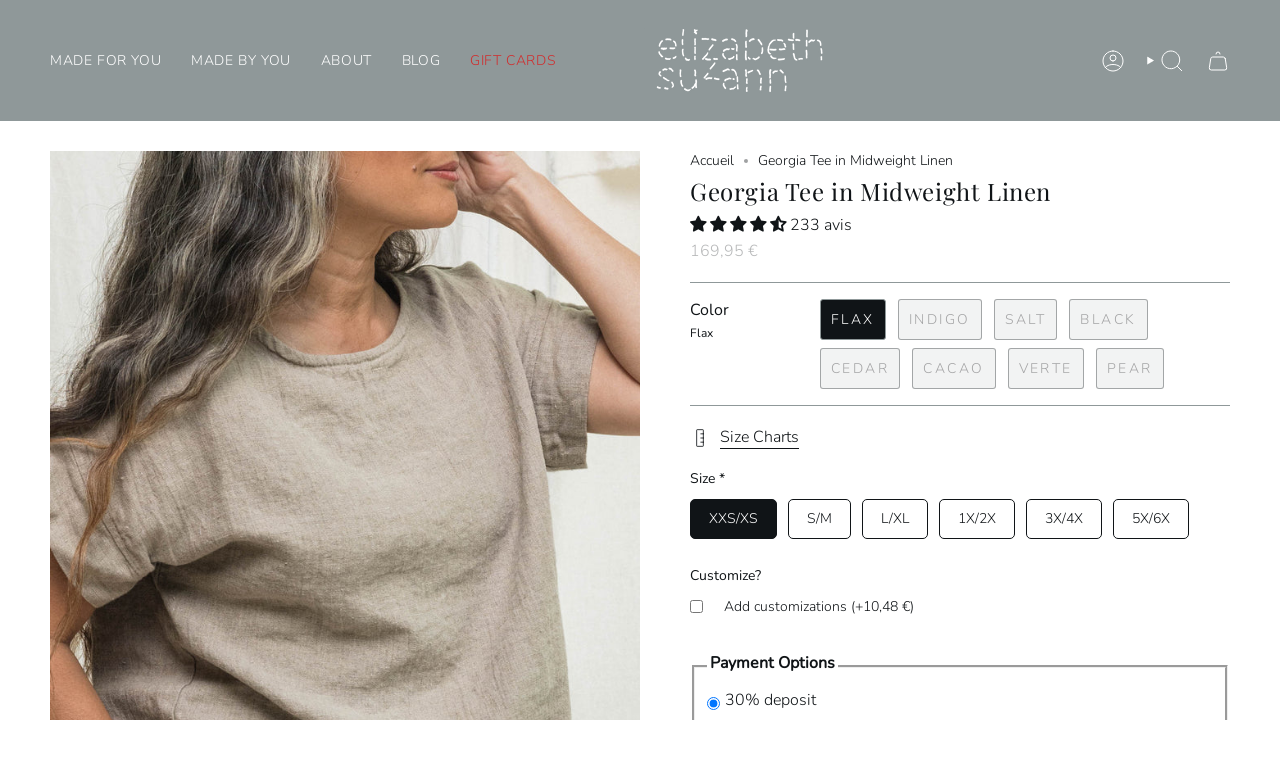

--- FILE ---
content_type: text/html; charset=utf-8
request_url: https://elizabethsuzann.com/fr-fr/products/georgia-tee-in-midweight-linen
body_size: 81637
content:
<!doctype html>
<html class="no-js no-touch supports-no-cookies" lang="fr">
  <head><meta charset="UTF-8">
<meta http-equiv="X-UA-Compatible" content="IE=edge">
<meta name="viewport" content="width=device-width,initial-scale=1"><meta name="theme-color" content="#FFFFFF">
<link rel="canonical" href="https://elizabethsuzann.com/fr-fr/products/georgia-tee-in-midweight-linen">

<!-- ======================= Broadcast Theme V6.1.0 ========================= -->


  <link rel="icon" type="image/png" href="//elizabethsuzann.com/cdn/shop/files/ZZ_solo.png?crop=center&height=32&v=1763187809&width=32">

<link rel="preconnect" href="https://fonts.shopifycdn.com" crossorigin><!-- Title and description ================================================ -->


<title>
    
    Georgia Tee in Midweight Linen
    
    
    
      &ndash; Elizabeth Suzann
    
  </title>


  <meta name="description" content="Our favorite, essential tee. The Georgia is one of the first styles I designed, and the pattern was drafted with adaptive fit in mind. The shoulder seam and sleeve without an armscye look intentional on all shoulder breadths, the substantial cuff wings out and draws clean lines on any arm, and the cropped length follow">


<meta property="og:site_name" content="Elizabeth Suzann">
<meta property="og:url" content="https://elizabethsuzann.com/fr-fr/products/georgia-tee-in-midweight-linen">
<meta property="og:title" content="Georgia Tee in Midweight Linen">
<meta property="og:type" content="product">
<meta property="og:description" content="Our favorite, essential tee. The Georgia is one of the first styles I designed, and the pattern was drafted with adaptive fit in mind. The shoulder seam and sleeve without an armscye look intentional on all shoulder breadths, the substantial cuff wings out and draws clean lines on any arm, and the cropped length follow"><meta property="og:image" content="http://elizabethsuzann.com/cdn/shop/files/Elizabeth_Suzann_Georgia_Tee_Midweight_Linen_Flax-5.jpg?v=1755220967">
  <meta property="og:image:secure_url" content="https://elizabethsuzann.com/cdn/shop/files/Elizabeth_Suzann_Georgia_Tee_Midweight_Linen_Flax-5.jpg?v=1755220967">
  <meta property="og:image:width" content="1501">
  <meta property="og:image:height" content="2250"><meta property="og:price:amount" content="169,95">
  <meta property="og:price:currency" content="EUR"><meta name="twitter:card" content="summary_large_image">
<meta name="twitter:title" content="Georgia Tee in Midweight Linen">
<meta name="twitter:description" content="Our favorite, essential tee. The Georgia is one of the first styles I designed, and the pattern was drafted with adaptive fit in mind. The shoulder seam and sleeve without an armscye look intentional on all shoulder breadths, the substantial cuff wings out and draws clean lines on any arm, and the cropped length follow">
<!-- CSS ================================================================== -->
<style data-shopify>
  @font-face {
  font-family: "Playfair Display";
  font-weight: 400;
  font-style: normal;
  font-display: swap;
  src: url("//elizabethsuzann.com/cdn/fonts/playfair_display/playfairdisplay_n4.9980f3e16959dc89137cc1369bfc3ae98af1deb9.woff2") format("woff2"),
       url("//elizabethsuzann.com/cdn/fonts/playfair_display/playfairdisplay_n4.c562b7c8e5637886a811d2a017f9e023166064ee.woff") format("woff");
}

  @font-face {
  font-family: Nunito;
  font-weight: 300;
  font-style: normal;
  font-display: swap;
  src: url("//elizabethsuzann.com/cdn/fonts/nunito/nunito_n3.c1d7c2242f5519d084eafc479d7cc132bcc8c480.woff2") format("woff2"),
       url("//elizabethsuzann.com/cdn/fonts/nunito/nunito_n3.d543cae3671591d99f8b7ed9ea9ca8387fc73b09.woff") format("woff");
}

  @font-face {
  font-family: Nunito;
  font-weight: 300;
  font-style: normal;
  font-display: swap;
  src: url("//elizabethsuzann.com/cdn/fonts/nunito/nunito_n3.c1d7c2242f5519d084eafc479d7cc132bcc8c480.woff2") format("woff2"),
       url("//elizabethsuzann.com/cdn/fonts/nunito/nunito_n3.d543cae3671591d99f8b7ed9ea9ca8387fc73b09.woff") format("woff");
}

  @font-face {
  font-family: Nunito;
  font-weight: 300;
  font-style: normal;
  font-display: swap;
  src: url("//elizabethsuzann.com/cdn/fonts/nunito/nunito_n3.c1d7c2242f5519d084eafc479d7cc132bcc8c480.woff2") format("woff2"),
       url("//elizabethsuzann.com/cdn/fonts/nunito/nunito_n3.d543cae3671591d99f8b7ed9ea9ca8387fc73b09.woff") format("woff");
}

  @font-face {
  font-family: "Playfair Display";
  font-weight: 400;
  font-style: italic;
  font-display: swap;
  src: url("//elizabethsuzann.com/cdn/fonts/playfair_display/playfairdisplay_i4.804ea8da9192aaed0368534aa085b3c1f3411619.woff2") format("woff2"),
       url("//elizabethsuzann.com/cdn/fonts/playfair_display/playfairdisplay_i4.5538cb7a825d13d8a2333cd8a94065a93a95c710.woff") format("woff");
}


  
    @font-face {
  font-family: Nunito;
  font-weight: 400;
  font-style: normal;
  font-display: swap;
  src: url("//elizabethsuzann.com/cdn/fonts/nunito/nunito_n4.fc49103dc396b42cae9460289072d384b6c6eb63.woff2") format("woff2"),
       url("//elizabethsuzann.com/cdn/fonts/nunito/nunito_n4.5d26d13beeac3116db2479e64986cdeea4c8fbdd.woff") format("woff");
}

  

  
    @font-face {
  font-family: Nunito;
  font-weight: 300;
  font-style: italic;
  font-display: swap;
  src: url("//elizabethsuzann.com/cdn/fonts/nunito/nunito_i3.11db3ddffd5485d801b7a5d8a24c3b0e446751f1.woff2") format("woff2"),
       url("//elizabethsuzann.com/cdn/fonts/nunito/nunito_i3.7f37c552f86f3fb4c0aae0353840b033f9f464a0.woff") format("woff");
}

  

  
    @font-face {
  font-family: Nunito;
  font-weight: 400;
  font-style: italic;
  font-display: swap;
  src: url("//elizabethsuzann.com/cdn/fonts/nunito/nunito_i4.fd53bf99043ab6c570187ed42d1b49192135de96.woff2") format("woff2"),
       url("//elizabethsuzann.com/cdn/fonts/nunito/nunito_i4.cb3876a003a73aaae5363bb3e3e99d45ec598cc6.woff") format("woff");
}

  

  
    @font-face {
  font-family: Nunito;
  font-weight: 400;
  font-style: normal;
  font-display: swap;
  src: url("//elizabethsuzann.com/cdn/fonts/nunito/nunito_n4.fc49103dc396b42cae9460289072d384b6c6eb63.woff2") format("woff2"),
       url("//elizabethsuzann.com/cdn/fonts/nunito/nunito_n4.5d26d13beeac3116db2479e64986cdeea4c8fbdd.woff") format("woff");
}

  

  

  
    :root,
    .color-scheme-1 {--COLOR-BG-GRADIENT: #FFFFFF;
      --COLOR-BG: #FFFFFF;
      --COLOR-BG-RGB: 255, 255, 255;

      --COLOR-BG-ACCENT: #ebebe0;
      --COLOR-BG-ACCENT-LIGHTEN: #ffffff;

      /* === Link Color ===*/

      --COLOR-LINK: #101417;
      --COLOR-LINK-HOVER: rgba(16, 20, 23, 0.7);
      --COLOR-LINK-OPPOSITE: #ffffff;

      --COLOR-TEXT: #101417;
      --COLOR-TEXT-HOVER: rgba(16, 20, 23, 0.7);
      --COLOR-TEXT-LIGHT: #585b5d;
      --COLOR-TEXT-DARK: #000000;
      --COLOR-TEXT-A5:  rgba(16, 20, 23, 0.05);
      --COLOR-TEXT-A35: rgba(16, 20, 23, 0.35);
      --COLOR-TEXT-A50: rgba(16, 20, 23, 0.5);
      --COLOR-TEXT-A80: rgba(16, 20, 23, 0.8);


      --COLOR-BORDER: rgb(16, 20, 23);
      --COLOR-BORDER-LIGHT: #707274;
      --COLOR-BORDER-DARK: #000000;
      --COLOR-BORDER-HAIRLINE: #f7f7f7;

      --overlay-bg: #FFFFFF;

      /* === Bright color ===*/
      --COLOR-ACCENT: #FFFFFF;
      --COLOR-ACCENT-HOVER: #d9d9d9;
      --COLOR-ACCENT-FADE: rgba(255, 255, 255, 0.05);
      --COLOR-ACCENT-LIGHT: #ffffff;

      /* === Default Cart Gradient ===*/

      --FREE-SHIPPING-GRADIENT: linear-gradient(to right, var(--COLOR-ACCENT-LIGHT) 0%, var(--accent) 100%);

      /* === Buttons ===*/
      --BTN-PRIMARY-BG: #101417;
      --BTN-PRIMARY-TEXT: #FFFFFF;
      --BTN-PRIMARY-BORDER: #101417;

      
      
        --BTN-PRIMARY-BG-BRIGHTER: #252e35;
      

      --BTN-SECONDARY-BG: #806c33;
      --BTN-SECONDARY-TEXT: #FFFFFF;
      --BTN-SECONDARY-BORDER: #806c33;

      
      
        --BTN-SECONDARY-BG-BRIGHTER: #6e5d2c;
      

      
--COLOR-BG-BRIGHTER: #f2f2f2;

      --COLOR-BG-ALPHA-25: rgba(255, 255, 255, 0.25);
      --COLOR-BG-TRANSPARENT: rgba(255, 255, 255, 0);--COLOR-FOOTER-BG-HAIRLINE: #f7f7f7;

      /* Dynamic color variables */
      --accent: var(--COLOR-ACCENT);
      --accent-fade: var(--COLOR-ACCENT-FADE);
      --accent-hover: var(--COLOR-ACCENT-HOVER);
      --border: var(--COLOR-BORDER);
      --border-dark: var(--COLOR-BORDER-DARK);
      --border-light: var(--COLOR-BORDER-LIGHT);
      --border-hairline: var(--COLOR-BORDER-HAIRLINE);
      --bg: var(--COLOR-BG-GRADIENT, var(--COLOR-BG));
      --bg-accent: var(--COLOR-BG-ACCENT);
      --bg-accent-lighten: var(--COLOR-BG-ACCENT-LIGHTEN);
      --icons: var(--COLOR-TEXT);
      --link: var(--COLOR-LINK);
      --link-hover: var(--COLOR-LINK-HOVER);
      --link-opposite: var(--COLOR-LINK-OPPOSITE);
      --text: var(--COLOR-TEXT);
      --text-dark: var(--COLOR-TEXT-DARK);
      --text-light: var(--COLOR-TEXT-LIGHT);
      --text-hover: var(--COLOR-TEXT-HOVER);
      --text-a5: var(--COLOR-TEXT-A5);
      --text-a35: var(--COLOR-TEXT-A35);
      --text-a50: var(--COLOR-TEXT-A50);
      --text-a80: var(--COLOR-TEXT-A80);
    }
  
    
    .color-scheme-2 {--COLOR-BG-GRADIENT: #ebebe0;
      --COLOR-BG: #ebebe0;
      --COLOR-BG-RGB: 235, 235, 224;

      --COLOR-BG-ACCENT: #FFFFFF;
      --COLOR-BG-ACCENT-LIGHTEN: #ffffff;

      /* === Link Color ===*/

      --COLOR-LINK: #8F9899;
      --COLOR-LINK-HOVER: rgba(143, 152, 153, 0.7);
      --COLOR-LINK-OPPOSITE: #ffffff;

      --COLOR-TEXT: #FFFFFF;
      --COLOR-TEXT-HOVER: rgba(255, 255, 255, 0.7);
      --COLOR-TEXT-LIGHT: #f9f9f6;
      --COLOR-TEXT-DARK: #d9d9d9;
      --COLOR-TEXT-A5:  rgba(255, 255, 255, 0.05);
      --COLOR-TEXT-A35: rgba(255, 255, 255, 0.35);
      --COLOR-TEXT-A50: rgba(255, 255, 255, 0.5);
      --COLOR-TEXT-A80: rgba(255, 255, 255, 0.8);


      --COLOR-BORDER: rgb(143, 152, 153);
      --COLOR-BORDER-LIGHT: #b4b9b5;
      --COLOR-BORDER-DARK: #5c6566;
      --COLOR-BORDER-HAIRLINE: #e5e5d7;

      --overlay-bg: #101417;

      /* === Bright color ===*/
      --COLOR-ACCENT: #806c33;
      --COLOR-ACCENT-HOVER: #4e4018;
      --COLOR-ACCENT-FADE: rgba(128, 108, 51, 0.05);
      --COLOR-ACCENT-LIGHT: #dec16e;

      /* === Default Cart Gradient ===*/

      --FREE-SHIPPING-GRADIENT: linear-gradient(to right, var(--COLOR-ACCENT-LIGHT) 0%, var(--accent) 100%);

      /* === Buttons ===*/
      --BTN-PRIMARY-BG: #806c33;
      --BTN-PRIMARY-TEXT: #FFFFFF;
      --BTN-PRIMARY-BORDER: #FFFFFF;

      
      
        --BTN-PRIMARY-BG-BRIGHTER: #6e5d2c;
      

      --BTN-SECONDARY-BG: #8F9899;
      --BTN-SECONDARY-TEXT: #FFFFFF;
      --BTN-SECONDARY-BORDER: #FFFFFF;

      
      
        --BTN-SECONDARY-BG-BRIGHTER: #828c8d;
      

      
--COLOR-BG-BRIGHTER: #e1e1d0;

      --COLOR-BG-ALPHA-25: rgba(235, 235, 224, 0.25);
      --COLOR-BG-TRANSPARENT: rgba(235, 235, 224, 0);--COLOR-FOOTER-BG-HAIRLINE: #e5e5d7;

      /* Dynamic color variables */
      --accent: var(--COLOR-ACCENT);
      --accent-fade: var(--COLOR-ACCENT-FADE);
      --accent-hover: var(--COLOR-ACCENT-HOVER);
      --border: var(--COLOR-BORDER);
      --border-dark: var(--COLOR-BORDER-DARK);
      --border-light: var(--COLOR-BORDER-LIGHT);
      --border-hairline: var(--COLOR-BORDER-HAIRLINE);
      --bg: var(--COLOR-BG-GRADIENT, var(--COLOR-BG));
      --bg-accent: var(--COLOR-BG-ACCENT);
      --bg-accent-lighten: var(--COLOR-BG-ACCENT-LIGHTEN);
      --icons: var(--COLOR-TEXT);
      --link: var(--COLOR-LINK);
      --link-hover: var(--COLOR-LINK-HOVER);
      --link-opposite: var(--COLOR-LINK-OPPOSITE);
      --text: var(--COLOR-TEXT);
      --text-dark: var(--COLOR-TEXT-DARK);
      --text-light: var(--COLOR-TEXT-LIGHT);
      --text-hover: var(--COLOR-TEXT-HOVER);
      --text-a5: var(--COLOR-TEXT-A5);
      --text-a35: var(--COLOR-TEXT-A35);
      --text-a50: var(--COLOR-TEXT-A50);
      --text-a80: var(--COLOR-TEXT-A80);
    }
  
    
    .color-scheme-3 {--COLOR-BG-GRADIENT: #8F9899;
      --COLOR-BG: #8F9899;
      --COLOR-BG-RGB: 143, 152, 153;

      --COLOR-BG-ACCENT: #FFFFFF;
      --COLOR-BG-ACCENT-LIGHTEN: #ffffff;

      /* === Link Color ===*/

      --COLOR-LINK: #FFFFFF;
      --COLOR-LINK-HOVER: rgba(255, 255, 255, 0.7);
      --COLOR-LINK-OPPOSITE: #000000;

      --COLOR-TEXT: #FFFFFF;
      --COLOR-TEXT-HOVER: rgba(255, 255, 255, 0.7);
      --COLOR-TEXT-LIGHT: #dde0e0;
      --COLOR-TEXT-DARK: #d9d9d9;
      --COLOR-TEXT-A5:  rgba(255, 255, 255, 0.05);
      --COLOR-TEXT-A35: rgba(255, 255, 255, 0.35);
      --COLOR-TEXT-A50: rgba(255, 255, 255, 0.5);
      --COLOR-TEXT-A80: rgba(255, 255, 255, 0.8);


      --COLOR-BORDER: rgb(143, 152, 153);
      --COLOR-BORDER-LIGHT: #8f9899;
      --COLOR-BORDER-DARK: #5c6566;
      --COLOR-BORDER-HAIRLINE: #879192;

      --overlay-bg: #101417;

      /* === Bright color ===*/
      --COLOR-ACCENT: #806c33;
      --COLOR-ACCENT-HOVER: #4e4018;
      --COLOR-ACCENT-FADE: rgba(128, 108, 51, 0.05);
      --COLOR-ACCENT-LIGHT: #dec16e;

      /* === Default Cart Gradient ===*/

      --FREE-SHIPPING-GRADIENT: linear-gradient(to right, var(--COLOR-ACCENT-LIGHT) 0%, var(--accent) 100%);

      /* === Buttons ===*/
      --BTN-PRIMARY-BG: #8F9899;
      --BTN-PRIMARY-TEXT: #FFFFFF;
      --BTN-PRIMARY-BORDER: #FFFFFF;

      
      
        --BTN-PRIMARY-BG-BRIGHTER: #828c8d;
      

      --BTN-SECONDARY-BG: #ebebe0;
      --BTN-SECONDARY-TEXT: #FFFFFF;
      --BTN-SECONDARY-BORDER: #FFFFFF;

      
      
        --BTN-SECONDARY-BG-BRIGHTER: #e1e1d0;
      

      
--COLOR-BG-BRIGHTER: #828c8d;

      --COLOR-BG-ALPHA-25: rgba(143, 152, 153, 0.25);
      --COLOR-BG-TRANSPARENT: rgba(143, 152, 153, 0);--COLOR-FOOTER-BG-HAIRLINE: #879192;

      /* Dynamic color variables */
      --accent: var(--COLOR-ACCENT);
      --accent-fade: var(--COLOR-ACCENT-FADE);
      --accent-hover: var(--COLOR-ACCENT-HOVER);
      --border: var(--COLOR-BORDER);
      --border-dark: var(--COLOR-BORDER-DARK);
      --border-light: var(--COLOR-BORDER-LIGHT);
      --border-hairline: var(--COLOR-BORDER-HAIRLINE);
      --bg: var(--COLOR-BG-GRADIENT, var(--COLOR-BG));
      --bg-accent: var(--COLOR-BG-ACCENT);
      --bg-accent-lighten: var(--COLOR-BG-ACCENT-LIGHTEN);
      --icons: var(--COLOR-TEXT);
      --link: var(--COLOR-LINK);
      --link-hover: var(--COLOR-LINK-HOVER);
      --link-opposite: var(--COLOR-LINK-OPPOSITE);
      --text: var(--COLOR-TEXT);
      --text-dark: var(--COLOR-TEXT-DARK);
      --text-light: var(--COLOR-TEXT-LIGHT);
      --text-hover: var(--COLOR-TEXT-HOVER);
      --text-a5: var(--COLOR-TEXT-A5);
      --text-a35: var(--COLOR-TEXT-A35);
      --text-a50: var(--COLOR-TEXT-A50);
      --text-a80: var(--COLOR-TEXT-A80);
    }
  
    
    .color-scheme-4 {--COLOR-BG-GRADIENT: #ebebe0;
      --COLOR-BG: #ebebe0;
      --COLOR-BG-RGB: 235, 235, 224;

      --COLOR-BG-ACCENT: #ebebe0;
      --COLOR-BG-ACCENT-LIGHTEN: #ffffff;

      /* === Link Color ===*/

      --COLOR-LINK: #806c33;
      --COLOR-LINK-HOVER: rgba(128, 108, 51, 0.7);
      --COLOR-LINK-OPPOSITE: #ffffff;

      --COLOR-TEXT: #806c33;
      --COLOR-TEXT-HOVER: rgba(128, 108, 51, 0.7);
      --COLOR-TEXT-LIGHT: #a09267;
      --COLOR-TEXT-DARK: #4e4018;
      --COLOR-TEXT-A5:  rgba(128, 108, 51, 0.05);
      --COLOR-TEXT-A35: rgba(128, 108, 51, 0.35);
      --COLOR-TEXT-A50: rgba(128, 108, 51, 0.5);
      --COLOR-TEXT-A80: rgba(128, 108, 51, 0.8);


      --COLOR-BORDER: rgb(128, 108, 51);
      --COLOR-BORDER-LIGHT: #ab9f78;
      --COLOR-BORDER-DARK: #372e16;
      --COLOR-BORDER-HAIRLINE: #e5e5d7;

      --overlay-bg: #ebebe0;

      /* === Bright color ===*/
      --COLOR-ACCENT: #806c33;
      --COLOR-ACCENT-HOVER: #4e4018;
      --COLOR-ACCENT-FADE: rgba(128, 108, 51, 0.05);
      --COLOR-ACCENT-LIGHT: #dec16e;

      /* === Default Cart Gradient ===*/

      --FREE-SHIPPING-GRADIENT: linear-gradient(to right, var(--COLOR-ACCENT-LIGHT) 0%, var(--accent) 100%);

      /* === Buttons ===*/
      --BTN-PRIMARY-BG: #806c33;
      --BTN-PRIMARY-TEXT: #FFFFFF;
      --BTN-PRIMARY-BORDER: #FFFFFF;

      
      
        --BTN-PRIMARY-BG-BRIGHTER: #6e5d2c;
      

      --BTN-SECONDARY-BG: #FFFFFF;
      --BTN-SECONDARY-TEXT: #806c33;
      --BTN-SECONDARY-BORDER: #806c33;

      
      
        --BTN-SECONDARY-BG-BRIGHTER: #f2f2f2;
      

      
--COLOR-BG-BRIGHTER: #e1e1d0;

      --COLOR-BG-ALPHA-25: rgba(235, 235, 224, 0.25);
      --COLOR-BG-TRANSPARENT: rgba(235, 235, 224, 0);--COLOR-FOOTER-BG-HAIRLINE: #e5e5d7;

      /* Dynamic color variables */
      --accent: var(--COLOR-ACCENT);
      --accent-fade: var(--COLOR-ACCENT-FADE);
      --accent-hover: var(--COLOR-ACCENT-HOVER);
      --border: var(--COLOR-BORDER);
      --border-dark: var(--COLOR-BORDER-DARK);
      --border-light: var(--COLOR-BORDER-LIGHT);
      --border-hairline: var(--COLOR-BORDER-HAIRLINE);
      --bg: var(--COLOR-BG-GRADIENT, var(--COLOR-BG));
      --bg-accent: var(--COLOR-BG-ACCENT);
      --bg-accent-lighten: var(--COLOR-BG-ACCENT-LIGHTEN);
      --icons: var(--COLOR-TEXT);
      --link: var(--COLOR-LINK);
      --link-hover: var(--COLOR-LINK-HOVER);
      --link-opposite: var(--COLOR-LINK-OPPOSITE);
      --text: var(--COLOR-TEXT);
      --text-dark: var(--COLOR-TEXT-DARK);
      --text-light: var(--COLOR-TEXT-LIGHT);
      --text-hover: var(--COLOR-TEXT-HOVER);
      --text-a5: var(--COLOR-TEXT-A5);
      --text-a35: var(--COLOR-TEXT-A35);
      --text-a50: var(--COLOR-TEXT-A50);
      --text-a80: var(--COLOR-TEXT-A80);
    }
  
    
    .color-scheme-5 {--COLOR-BG-GRADIENT: #806c33;
      --COLOR-BG: #806c33;
      --COLOR-BG-RGB: 128, 108, 51;

      --COLOR-BG-ACCENT: #806c33;
      --COLOR-BG-ACCENT-LIGHTEN: #b69a49;

      /* === Link Color ===*/

      --COLOR-LINK: #FFFFFF;
      --COLOR-LINK-HOVER: rgba(255, 255, 255, 0.7);
      --COLOR-LINK-OPPOSITE: #000000;

      --COLOR-TEXT: #FFFFFF;
      --COLOR-TEXT-HOVER: rgba(255, 255, 255, 0.7);
      --COLOR-TEXT-LIGHT: #d9d3c2;
      --COLOR-TEXT-DARK: #d9d9d9;
      --COLOR-TEXT-A5:  rgba(255, 255, 255, 0.05);
      --COLOR-TEXT-A35: rgba(255, 255, 255, 0.35);
      --COLOR-TEXT-A50: rgba(255, 255, 255, 0.5);
      --COLOR-TEXT-A80: rgba(255, 255, 255, 0.8);


      --COLOR-BORDER: rgb(143, 152, 153);
      --COLOR-BORDER-LIGHT: #898670;
      --COLOR-BORDER-DARK: #5c6566;
      --COLOR-BORDER-HAIRLINE: #75632f;

      --overlay-bg: #806c33;

      /* === Bright color ===*/
      --COLOR-ACCENT: #FFFFFF;
      --COLOR-ACCENT-HOVER: #d9d9d9;
      --COLOR-ACCENT-FADE: rgba(255, 255, 255, 0.05);
      --COLOR-ACCENT-LIGHT: #ffffff;

      /* === Default Cart Gradient ===*/

      --FREE-SHIPPING-GRADIENT: linear-gradient(to right, var(--COLOR-ACCENT-LIGHT) 0%, var(--accent) 100%);

      /* === Buttons ===*/
      --BTN-PRIMARY-BG: #8F9899;
      --BTN-PRIMARY-TEXT: #FFFFFF;
      --BTN-PRIMARY-BORDER: #FFFFFF;

      
      
        --BTN-PRIMARY-BG-BRIGHTER: #828c8d;
      

      --BTN-SECONDARY-BG: #ebebe0;
      --BTN-SECONDARY-TEXT: #806c33;
      --BTN-SECONDARY-BORDER: #806c33;

      
      
        --BTN-SECONDARY-BG-BRIGHTER: #e1e1d0;
      

      
--COLOR-BG-BRIGHTER: #6e5d2c;

      --COLOR-BG-ALPHA-25: rgba(128, 108, 51, 0.25);
      --COLOR-BG-TRANSPARENT: rgba(128, 108, 51, 0);--COLOR-FOOTER-BG-HAIRLINE: #75632f;

      /* Dynamic color variables */
      --accent: var(--COLOR-ACCENT);
      --accent-fade: var(--COLOR-ACCENT-FADE);
      --accent-hover: var(--COLOR-ACCENT-HOVER);
      --border: var(--COLOR-BORDER);
      --border-dark: var(--COLOR-BORDER-DARK);
      --border-light: var(--COLOR-BORDER-LIGHT);
      --border-hairline: var(--COLOR-BORDER-HAIRLINE);
      --bg: var(--COLOR-BG-GRADIENT, var(--COLOR-BG));
      --bg-accent: var(--COLOR-BG-ACCENT);
      --bg-accent-lighten: var(--COLOR-BG-ACCENT-LIGHTEN);
      --icons: var(--COLOR-TEXT);
      --link: var(--COLOR-LINK);
      --link-hover: var(--COLOR-LINK-HOVER);
      --link-opposite: var(--COLOR-LINK-OPPOSITE);
      --text: var(--COLOR-TEXT);
      --text-dark: var(--COLOR-TEXT-DARK);
      --text-light: var(--COLOR-TEXT-LIGHT);
      --text-hover: var(--COLOR-TEXT-HOVER);
      --text-a5: var(--COLOR-TEXT-A5);
      --text-a35: var(--COLOR-TEXT-A35);
      --text-a50: var(--COLOR-TEXT-A50);
      --text-a80: var(--COLOR-TEXT-A80);
    }
  
    
    .color-scheme-6 {--COLOR-BG-GRADIENT: #FFFFFF;
      --COLOR-BG: #FFFFFF;
      --COLOR-BG-RGB: 255, 255, 255;

      --COLOR-BG-ACCENT: #FFFFFF;
      --COLOR-BG-ACCENT-LIGHTEN: #ffffff;

      /* === Link Color ===*/

      --COLOR-LINK: #101417;
      --COLOR-LINK-HOVER: rgba(16, 20, 23, 0.7);
      --COLOR-LINK-OPPOSITE: #ffffff;

      --COLOR-TEXT: #101417;
      --COLOR-TEXT-HOVER: rgba(16, 20, 23, 0.7);
      --COLOR-TEXT-LIGHT: #585b5d;
      --COLOR-TEXT-DARK: #000000;
      --COLOR-TEXT-A5:  rgba(16, 20, 23, 0.05);
      --COLOR-TEXT-A35: rgba(16, 20, 23, 0.35);
      --COLOR-TEXT-A50: rgba(16, 20, 23, 0.5);
      --COLOR-TEXT-A80: rgba(16, 20, 23, 0.8);


      --COLOR-BORDER: rgb(143, 152, 153);
      --COLOR-BORDER-LIGHT: #bcc1c2;
      --COLOR-BORDER-DARK: #5c6566;
      --COLOR-BORDER-HAIRLINE: #f7f7f7;

      --overlay-bg: #ebebe0;

      /* === Bright color ===*/
      --COLOR-ACCENT: #8F9899;
      --COLOR-ACCENT-HOVER: #5d7b7e;
      --COLOR-ACCENT-FADE: rgba(143, 152, 153, 0.05);
      --COLOR-ACCENT-LIGHT: #d9e6e8;

      /* === Default Cart Gradient ===*/

      --FREE-SHIPPING-GRADIENT: linear-gradient(to right, var(--COLOR-ACCENT-LIGHT) 0%, var(--accent) 100%);

      /* === Buttons ===*/
      --BTN-PRIMARY-BG: #101417;
      --BTN-PRIMARY-TEXT: #FFFFFF;
      --BTN-PRIMARY-BORDER: #101417;

      
      
        --BTN-PRIMARY-BG-BRIGHTER: #252e35;
      

      --BTN-SECONDARY-BG: #8F9899;
      --BTN-SECONDARY-TEXT: #FFFFFF;
      --BTN-SECONDARY-BORDER: #8F9899;

      
      
        --BTN-SECONDARY-BG-BRIGHTER: #828c8d;
      

      
--COLOR-BG-BRIGHTER: #f2f2f2;

      --COLOR-BG-ALPHA-25: rgba(255, 255, 255, 0.25);
      --COLOR-BG-TRANSPARENT: rgba(255, 255, 255, 0);--COLOR-FOOTER-BG-HAIRLINE: #f7f7f7;

      /* Dynamic color variables */
      --accent: var(--COLOR-ACCENT);
      --accent-fade: var(--COLOR-ACCENT-FADE);
      --accent-hover: var(--COLOR-ACCENT-HOVER);
      --border: var(--COLOR-BORDER);
      --border-dark: var(--COLOR-BORDER-DARK);
      --border-light: var(--COLOR-BORDER-LIGHT);
      --border-hairline: var(--COLOR-BORDER-HAIRLINE);
      --bg: var(--COLOR-BG-GRADIENT, var(--COLOR-BG));
      --bg-accent: var(--COLOR-BG-ACCENT);
      --bg-accent-lighten: var(--COLOR-BG-ACCENT-LIGHTEN);
      --icons: var(--COLOR-TEXT);
      --link: var(--COLOR-LINK);
      --link-hover: var(--COLOR-LINK-HOVER);
      --link-opposite: var(--COLOR-LINK-OPPOSITE);
      --text: var(--COLOR-TEXT);
      --text-dark: var(--COLOR-TEXT-DARK);
      --text-light: var(--COLOR-TEXT-LIGHT);
      --text-hover: var(--COLOR-TEXT-HOVER);
      --text-a5: var(--COLOR-TEXT-A5);
      --text-a35: var(--COLOR-TEXT-A35);
      --text-a50: var(--COLOR-TEXT-A50);
      --text-a80: var(--COLOR-TEXT-A80);
    }
  
    
    .color-scheme-7 {--COLOR-BG-GRADIENT: #FFFFFF;
      --COLOR-BG: #FFFFFF;
      --COLOR-BG-RGB: 255, 255, 255;

      --COLOR-BG-ACCENT: #FFFFFF;
      --COLOR-BG-ACCENT-LIGHTEN: #ffffff;

      /* === Link Color ===*/

      --COLOR-LINK: #806c33;
      --COLOR-LINK-HOVER: rgba(128, 108, 51, 0.7);
      --COLOR-LINK-OPPOSITE: #ffffff;

      --COLOR-TEXT: #8F9899;
      --COLOR-TEXT-HOVER: rgba(143, 152, 153, 0.7);
      --COLOR-TEXT-LIGHT: #b1b7b8;
      --COLOR-TEXT-DARK: #5d7b7e;
      --COLOR-TEXT-A5:  rgba(143, 152, 153, 0.05);
      --COLOR-TEXT-A35: rgba(143, 152, 153, 0.35);
      --COLOR-TEXT-A50: rgba(143, 152, 153, 0.5);
      --COLOR-TEXT-A80: rgba(143, 152, 153, 0.8);


      --COLOR-BORDER: rgb(143, 152, 153);
      --COLOR-BORDER-LIGHT: #bcc1c2;
      --COLOR-BORDER-DARK: #5c6566;
      --COLOR-BORDER-HAIRLINE: #f7f7f7;

      --overlay-bg: #8F9899;

      /* === Bright color ===*/
      --COLOR-ACCENT: #806c33;
      --COLOR-ACCENT-HOVER: #4e4018;
      --COLOR-ACCENT-FADE: rgba(128, 108, 51, 0.05);
      --COLOR-ACCENT-LIGHT: #dec16e;

      /* === Default Cart Gradient ===*/

      --FREE-SHIPPING-GRADIENT: linear-gradient(to right, var(--COLOR-ACCENT-LIGHT) 0%, var(--accent) 100%);

      /* === Buttons ===*/
      --BTN-PRIMARY-BG: #8F9899;
      --BTN-PRIMARY-TEXT: #FFFFFF;
      --BTN-PRIMARY-BORDER: #8F9899;

      
      
        --BTN-PRIMARY-BG-BRIGHTER: #828c8d;
      

      --BTN-SECONDARY-BG: #806c33;
      --BTN-SECONDARY-TEXT: #FFFFFF;
      --BTN-SECONDARY-BORDER: #806c33;

      
      
        --BTN-SECONDARY-BG-BRIGHTER: #6e5d2c;
      

      
--COLOR-BG-BRIGHTER: #f2f2f2;

      --COLOR-BG-ALPHA-25: rgba(255, 255, 255, 0.25);
      --COLOR-BG-TRANSPARENT: rgba(255, 255, 255, 0);--COLOR-FOOTER-BG-HAIRLINE: #f7f7f7;

      /* Dynamic color variables */
      --accent: var(--COLOR-ACCENT);
      --accent-fade: var(--COLOR-ACCENT-FADE);
      --accent-hover: var(--COLOR-ACCENT-HOVER);
      --border: var(--COLOR-BORDER);
      --border-dark: var(--COLOR-BORDER-DARK);
      --border-light: var(--COLOR-BORDER-LIGHT);
      --border-hairline: var(--COLOR-BORDER-HAIRLINE);
      --bg: var(--COLOR-BG-GRADIENT, var(--COLOR-BG));
      --bg-accent: var(--COLOR-BG-ACCENT);
      --bg-accent-lighten: var(--COLOR-BG-ACCENT-LIGHTEN);
      --icons: var(--COLOR-TEXT);
      --link: var(--COLOR-LINK);
      --link-hover: var(--COLOR-LINK-HOVER);
      --link-opposite: var(--COLOR-LINK-OPPOSITE);
      --text: var(--COLOR-TEXT);
      --text-dark: var(--COLOR-TEXT-DARK);
      --text-light: var(--COLOR-TEXT-LIGHT);
      --text-hover: var(--COLOR-TEXT-HOVER);
      --text-a5: var(--COLOR-TEXT-A5);
      --text-a35: var(--COLOR-TEXT-A35);
      --text-a50: var(--COLOR-TEXT-A50);
      --text-a80: var(--COLOR-TEXT-A80);
    }
  
    
    .color-scheme-8 {--COLOR-BG-GRADIENT: #ebebe0;
      --COLOR-BG: #ebebe0;
      --COLOR-BG-RGB: 235, 235, 224;

      --COLOR-BG-ACCENT: #ebebe0;
      --COLOR-BG-ACCENT-LIGHTEN: #ffffff;

      /* === Link Color ===*/

      --COLOR-LINK: #101417;
      --COLOR-LINK-HOVER: rgba(16, 20, 23, 0.7);
      --COLOR-LINK-OPPOSITE: #ffffff;

      --COLOR-TEXT: #101417;
      --COLOR-TEXT-HOVER: rgba(16, 20, 23, 0.7);
      --COLOR-TEXT-LIGHT: #525553;
      --COLOR-TEXT-DARK: #000000;
      --COLOR-TEXT-A5:  rgba(16, 20, 23, 0.05);
      --COLOR-TEXT-A35: rgba(16, 20, 23, 0.35);
      --COLOR-TEXT-A50: rgba(16, 20, 23, 0.5);
      --COLOR-TEXT-A80: rgba(16, 20, 23, 0.8);


      --COLOR-BORDER: rgb(16, 20, 23);
      --COLOR-BORDER-LIGHT: #686a67;
      --COLOR-BORDER-DARK: #000000;
      --COLOR-BORDER-HAIRLINE: #e5e5d7;

      --overlay-bg: #8F9899;

      /* === Bright color ===*/
      --COLOR-ACCENT: #101417;
      --COLOR-ACCENT-HOVER: #000000;
      --COLOR-ACCENT-FADE: rgba(16, 20, 23, 0.05);
      --COLOR-ACCENT-LIGHT: #3b6785;

      /* === Default Cart Gradient ===*/

      --FREE-SHIPPING-GRADIENT: linear-gradient(to right, var(--COLOR-ACCENT-LIGHT) 0%, var(--accent) 100%);

      /* === Buttons ===*/
      --BTN-PRIMARY-BG: #101417;
      --BTN-PRIMARY-TEXT: #FFFFFF;
      --BTN-PRIMARY-BORDER: #101417;

      
      
        --BTN-PRIMARY-BG-BRIGHTER: #252e35;
      

      --BTN-SECONDARY-BG: #101417;
      --BTN-SECONDARY-TEXT: #FFFFFF;
      --BTN-SECONDARY-BORDER: #101417;

      
      
        --BTN-SECONDARY-BG-BRIGHTER: #252e35;
      

      
--COLOR-BG-BRIGHTER: #e1e1d0;

      --COLOR-BG-ALPHA-25: rgba(235, 235, 224, 0.25);
      --COLOR-BG-TRANSPARENT: rgba(235, 235, 224, 0);--COLOR-FOOTER-BG-HAIRLINE: #e5e5d7;

      /* Dynamic color variables */
      --accent: var(--COLOR-ACCENT);
      --accent-fade: var(--COLOR-ACCENT-FADE);
      --accent-hover: var(--COLOR-ACCENT-HOVER);
      --border: var(--COLOR-BORDER);
      --border-dark: var(--COLOR-BORDER-DARK);
      --border-light: var(--COLOR-BORDER-LIGHT);
      --border-hairline: var(--COLOR-BORDER-HAIRLINE);
      --bg: var(--COLOR-BG-GRADIENT, var(--COLOR-BG));
      --bg-accent: var(--COLOR-BG-ACCENT);
      --bg-accent-lighten: var(--COLOR-BG-ACCENT-LIGHTEN);
      --icons: var(--COLOR-TEXT);
      --link: var(--COLOR-LINK);
      --link-hover: var(--COLOR-LINK-HOVER);
      --link-opposite: var(--COLOR-LINK-OPPOSITE);
      --text: var(--COLOR-TEXT);
      --text-dark: var(--COLOR-TEXT-DARK);
      --text-light: var(--COLOR-TEXT-LIGHT);
      --text-hover: var(--COLOR-TEXT-HOVER);
      --text-a5: var(--COLOR-TEXT-A5);
      --text-a35: var(--COLOR-TEXT-A35);
      --text-a50: var(--COLOR-TEXT-A50);
      --text-a80: var(--COLOR-TEXT-A80);
    }
  
    
    .color-scheme-9 {--COLOR-BG-GRADIENT: #FFFFFF;
      --COLOR-BG: #FFFFFF;
      --COLOR-BG-RGB: 255, 255, 255;

      --COLOR-BG-ACCENT: #FFFFFF;
      --COLOR-BG-ACCENT-LIGHTEN: #ffffff;

      /* === Link Color ===*/

      --COLOR-LINK: #806c33;
      --COLOR-LINK-HOVER: rgba(128, 108, 51, 0.7);
      --COLOR-LINK-OPPOSITE: #ffffff;

      --COLOR-TEXT: #806c33;
      --COLOR-TEXT-HOVER: rgba(128, 108, 51, 0.7);
      --COLOR-TEXT-LIGHT: #a69870;
      --COLOR-TEXT-DARK: #4e4018;
      --COLOR-TEXT-A5:  rgba(128, 108, 51, 0.05);
      --COLOR-TEXT-A35: rgba(128, 108, 51, 0.35);
      --COLOR-TEXT-A50: rgba(128, 108, 51, 0.5);
      --COLOR-TEXT-A80: rgba(128, 108, 51, 0.8);


      --COLOR-BORDER: rgb(235, 235, 224);
      --COLOR-BORDER-LIGHT: #f3f3ec;
      --COLOR-BORDER-DARK: #c3c3a2;
      --COLOR-BORDER-HAIRLINE: #f7f7f7;

      --overlay-bg: #ebebe0;

      /* === Bright color ===*/
      --COLOR-ACCENT: #806c33;
      --COLOR-ACCENT-HOVER: #4e4018;
      --COLOR-ACCENT-FADE: rgba(128, 108, 51, 0.05);
      --COLOR-ACCENT-LIGHT: #dec16e;

      /* === Default Cart Gradient ===*/

      --FREE-SHIPPING-GRADIENT: linear-gradient(to right, var(--COLOR-ACCENT-LIGHT) 0%, var(--accent) 100%);

      /* === Buttons ===*/
      --BTN-PRIMARY-BG: #ebebe0;
      --BTN-PRIMARY-TEXT: #806c33;
      --BTN-PRIMARY-BORDER: #806c33;

      
      
        --BTN-PRIMARY-BG-BRIGHTER: #e1e1d0;
      

      --BTN-SECONDARY-BG: #806c33;
      --BTN-SECONDARY-TEXT: #FFFFFF;
      --BTN-SECONDARY-BORDER: #806c33;

      
      
        --BTN-SECONDARY-BG-BRIGHTER: #6e5d2c;
      

      
--COLOR-BG-BRIGHTER: #f2f2f2;

      --COLOR-BG-ALPHA-25: rgba(255, 255, 255, 0.25);
      --COLOR-BG-TRANSPARENT: rgba(255, 255, 255, 0);--COLOR-FOOTER-BG-HAIRLINE: #f7f7f7;

      /* Dynamic color variables */
      --accent: var(--COLOR-ACCENT);
      --accent-fade: var(--COLOR-ACCENT-FADE);
      --accent-hover: var(--COLOR-ACCENT-HOVER);
      --border: var(--COLOR-BORDER);
      --border-dark: var(--COLOR-BORDER-DARK);
      --border-light: var(--COLOR-BORDER-LIGHT);
      --border-hairline: var(--COLOR-BORDER-HAIRLINE);
      --bg: var(--COLOR-BG-GRADIENT, var(--COLOR-BG));
      --bg-accent: var(--COLOR-BG-ACCENT);
      --bg-accent-lighten: var(--COLOR-BG-ACCENT-LIGHTEN);
      --icons: var(--COLOR-TEXT);
      --link: var(--COLOR-LINK);
      --link-hover: var(--COLOR-LINK-HOVER);
      --link-opposite: var(--COLOR-LINK-OPPOSITE);
      --text: var(--COLOR-TEXT);
      --text-dark: var(--COLOR-TEXT-DARK);
      --text-light: var(--COLOR-TEXT-LIGHT);
      --text-hover: var(--COLOR-TEXT-HOVER);
      --text-a5: var(--COLOR-TEXT-A5);
      --text-a35: var(--COLOR-TEXT-A35);
      --text-a50: var(--COLOR-TEXT-A50);
      --text-a80: var(--COLOR-TEXT-A80);
    }
  
    
    .color-scheme-10 {--COLOR-BG-GRADIENT: rgba(0,0,0,0);
      --COLOR-BG: rgba(0,0,0,0);
      --COLOR-BG-RGB: 0, 0, 0;

      --COLOR-BG-ACCENT: #ebebe0;
      --COLOR-BG-ACCENT-LIGHTEN: #ffffff;

      /* === Link Color ===*/

      --COLOR-LINK: #806c33;
      --COLOR-LINK-HOVER: rgba(128, 108, 51, 0.7);
      --COLOR-LINK-OPPOSITE: #ffffff;

      --COLOR-TEXT: #ebebe0;
      --COLOR-TEXT-HOVER: rgba(235, 235, 224, 0.7);
      --COLOR-TEXT-LIGHT: rgba(165, 165, 157, 0.7);
      --COLOR-TEXT-DARK: #d4d4aa;
      --COLOR-TEXT-A5:  rgba(235, 235, 224, 0.05);
      --COLOR-TEXT-A35: rgba(235, 235, 224, 0.35);
      --COLOR-TEXT-A50: rgba(235, 235, 224, 0.5);
      --COLOR-TEXT-A80: rgba(235, 235, 224, 0.8);


      --COLOR-BORDER: rgb(128, 108, 51);
      --COLOR-BORDER-LIGHT: rgba(77, 65, 31, 0.6);
      --COLOR-BORDER-DARK: #372e16;
      --COLOR-BORDER-HAIRLINE: rgba(0, 0, 0, 0.0);

      --overlay-bg: #806c33;

      /* === Bright color ===*/
      --COLOR-ACCENT: #806c33;
      --COLOR-ACCENT-HOVER: #4e4018;
      --COLOR-ACCENT-FADE: rgba(128, 108, 51, 0.05);
      --COLOR-ACCENT-LIGHT: #dec16e;

      /* === Default Cart Gradient ===*/

      --FREE-SHIPPING-GRADIENT: linear-gradient(to right, var(--COLOR-ACCENT-LIGHT) 0%, var(--accent) 100%);

      /* === Buttons ===*/
      --BTN-PRIMARY-BG: #ebebe0;
      --BTN-PRIMARY-TEXT: #806c33;
      --BTN-PRIMARY-BORDER: #806c33;

      
      
        --BTN-PRIMARY-BG-BRIGHTER: #e1e1d0;
      

      --BTN-SECONDARY-BG: #ebebe0;
      --BTN-SECONDARY-TEXT: #806c33;
      --BTN-SECONDARY-BORDER: #ebebe0;

      
      
        --BTN-SECONDARY-BG-BRIGHTER: #e1e1d0;
      

      
--COLOR-BG-BRIGHTER: rgba(26, 26, 26, 0.0);

      --COLOR-BG-ALPHA-25: rgba(0, 0, 0, 0.25);
      --COLOR-BG-TRANSPARENT: rgba(0, 0, 0, 0);--COLOR-FOOTER-BG-HAIRLINE: rgba(8, 8, 8, 0.0);

      /* Dynamic color variables */
      --accent: var(--COLOR-ACCENT);
      --accent-fade: var(--COLOR-ACCENT-FADE);
      --accent-hover: var(--COLOR-ACCENT-HOVER);
      --border: var(--COLOR-BORDER);
      --border-dark: var(--COLOR-BORDER-DARK);
      --border-light: var(--COLOR-BORDER-LIGHT);
      --border-hairline: var(--COLOR-BORDER-HAIRLINE);
      --bg: var(--COLOR-BG-GRADIENT, var(--COLOR-BG));
      --bg-accent: var(--COLOR-BG-ACCENT);
      --bg-accent-lighten: var(--COLOR-BG-ACCENT-LIGHTEN);
      --icons: var(--COLOR-TEXT);
      --link: var(--COLOR-LINK);
      --link-hover: var(--COLOR-LINK-HOVER);
      --link-opposite: var(--COLOR-LINK-OPPOSITE);
      --text: var(--COLOR-TEXT);
      --text-dark: var(--COLOR-TEXT-DARK);
      --text-light: var(--COLOR-TEXT-LIGHT);
      --text-hover: var(--COLOR-TEXT-HOVER);
      --text-a5: var(--COLOR-TEXT-A5);
      --text-a35: var(--COLOR-TEXT-A35);
      --text-a50: var(--COLOR-TEXT-A50);
      --text-a80: var(--COLOR-TEXT-A80);
    }
  
    
    .color-scheme-11 {--COLOR-BG-GRADIENT: rgba(0,0,0,0);
      --COLOR-BG: rgba(0,0,0,0);
      --COLOR-BG-RGB: 0, 0, 0;

      --COLOR-BG-ACCENT: #ebebe0;
      --COLOR-BG-ACCENT-LIGHTEN: #ffffff;

      /* === Link Color ===*/

      --COLOR-LINK: #101417;
      --COLOR-LINK-HOVER: rgba(16, 20, 23, 0.7);
      --COLOR-LINK-OPPOSITE: #ffffff;

      --COLOR-TEXT: #101417;
      --COLOR-TEXT-HOVER: rgba(16, 20, 23, 0.7);
      --COLOR-TEXT-LIGHT: rgba(11, 14, 16, 0.7);
      --COLOR-TEXT-DARK: #000000;
      --COLOR-TEXT-A5:  rgba(16, 20, 23, 0.05);
      --COLOR-TEXT-A35: rgba(16, 20, 23, 0.35);
      --COLOR-TEXT-A50: rgba(16, 20, 23, 0.5);
      --COLOR-TEXT-A80: rgba(16, 20, 23, 0.8);


      --COLOR-BORDER: rgb(235, 235, 224);
      --COLOR-BORDER-LIGHT: rgba(141, 141, 134, 0.6);
      --COLOR-BORDER-DARK: #c3c3a2;
      --COLOR-BORDER-HAIRLINE: rgba(0, 0, 0, 0.0);

      --overlay-bg: #101417;

      /* === Bright color ===*/
      --COLOR-ACCENT: #101417;
      --COLOR-ACCENT-HOVER: #000000;
      --COLOR-ACCENT-FADE: rgba(16, 20, 23, 0.05);
      --COLOR-ACCENT-LIGHT: #3b6785;

      /* === Default Cart Gradient ===*/

      --FREE-SHIPPING-GRADIENT: linear-gradient(to right, var(--COLOR-ACCENT-LIGHT) 0%, var(--accent) 100%);

      /* === Buttons ===*/
      --BTN-PRIMARY-BG: #101417;
      --BTN-PRIMARY-TEXT: #FFFFFF;
      --BTN-PRIMARY-BORDER: #101417;

      
      
        --BTN-PRIMARY-BG-BRIGHTER: #252e35;
      

      --BTN-SECONDARY-BG: #ebebe0;
      --BTN-SECONDARY-TEXT: #101417;
      --BTN-SECONDARY-BORDER: #101417;

      
      
        --BTN-SECONDARY-BG-BRIGHTER: #e1e1d0;
      

      
--COLOR-BG-BRIGHTER: rgba(26, 26, 26, 0.0);

      --COLOR-BG-ALPHA-25: rgba(0, 0, 0, 0.25);
      --COLOR-BG-TRANSPARENT: rgba(0, 0, 0, 0);--COLOR-FOOTER-BG-HAIRLINE: rgba(8, 8, 8, 0.0);

      /* Dynamic color variables */
      --accent: var(--COLOR-ACCENT);
      --accent-fade: var(--COLOR-ACCENT-FADE);
      --accent-hover: var(--COLOR-ACCENT-HOVER);
      --border: var(--COLOR-BORDER);
      --border-dark: var(--COLOR-BORDER-DARK);
      --border-light: var(--COLOR-BORDER-LIGHT);
      --border-hairline: var(--COLOR-BORDER-HAIRLINE);
      --bg: var(--COLOR-BG-GRADIENT, var(--COLOR-BG));
      --bg-accent: var(--COLOR-BG-ACCENT);
      --bg-accent-lighten: var(--COLOR-BG-ACCENT-LIGHTEN);
      --icons: var(--COLOR-TEXT);
      --link: var(--COLOR-LINK);
      --link-hover: var(--COLOR-LINK-HOVER);
      --link-opposite: var(--COLOR-LINK-OPPOSITE);
      --text: var(--COLOR-TEXT);
      --text-dark: var(--COLOR-TEXT-DARK);
      --text-light: var(--COLOR-TEXT-LIGHT);
      --text-hover: var(--COLOR-TEXT-HOVER);
      --text-a5: var(--COLOR-TEXT-A5);
      --text-a35: var(--COLOR-TEXT-A35);
      --text-a50: var(--COLOR-TEXT-A50);
      --text-a80: var(--COLOR-TEXT-A80);
    }
  

  body, .color-scheme-1, .color-scheme-2, .color-scheme-3, .color-scheme-4, .color-scheme-5, .color-scheme-6, .color-scheme-7, .color-scheme-8, .color-scheme-9, .color-scheme-10, .color-scheme-11 {
    color: var(--text);
    background: var(--bg);
  }

  :root {
    --scrollbar-width: 0px;

    /* === Product grid sale tags ===*/
    --COLOR-SALE-BG: #8F9899;
    --COLOR-SALE-TEXT: #FFFFFF;

    /* === Product grid badges ===*/
    --COLOR-BADGE-BG: #806c33;
    --COLOR-BADGE-TEXT: #FFFFFF;

    /* === Quick Add ===*/
    --COLOR-QUICK-ADD-BG: #FFFFFF;
    --COLOR-QUICK-ADD-TEXT: #101417;

    /* === Product sale color ===*/
    --COLOR-SALE: #101417;

    /* === Helper colors for form error states ===*/
    --COLOR-ERROR: #721C24;
    --COLOR-ERROR-BG: #F8D7DA;
    --COLOR-ERROR-BORDER: #F5C6CB;

    --COLOR-SUCCESS: #56AD6A;
    --COLOR-SUCCESS-BG: rgba(86, 173, 106, 0.2);

    
      --RADIUS: 3px;
      --RADIUS-SELECT: 3px;
    

    --COLOR-HEADER-LINK: #FFFFFF;
    --COLOR-HEADER-LINK-HOVER: #FFFFFF;

    --COLOR-MENU-BG: #8F9899;
    --COLOR-SUBMENU-BG: #ebebe0;
    --COLOR-SUBMENU-LINK: #101417;
    --COLOR-SUBMENU-LINK-HOVER: rgba(16, 20, 23, 0.7);
    --COLOR-SUBMENU-TEXT-LIGHT: #525553;

    
      --COLOR-MENU-TRANSPARENT: #FFFFFF;
      --COLOR-MENU-TRANSPARENT-HOVER: #FFFFFF;
    

    --TRANSPARENT: rgba(255, 255, 255, 0);

    /* === Default overlay opacity ===*/
    --overlay-opacity: 0;
    --underlay-opacity: 1;
    --underlay-bg: rgba(0,0,0,0.4);
    --header-overlay-color: transparent;

    /* === Custom Cursor ===*/
    --ICON-ZOOM-IN: url( "//elizabethsuzann.com/cdn/shop/t/108/assets/icon-zoom-in.svg?v=182473373117644429561739885706" );
    --ICON-ZOOM-OUT: url( "//elizabethsuzann.com/cdn/shop/t/108/assets/icon-zoom-out.svg?v=101497157853986683871739885707" );

    /* === Custom Icons ===*/
    
    
      
      --ICON-ADD-BAG: url( "//elizabethsuzann.com/cdn/shop/t/108/assets/icon-add-bag.svg?v=23763382405227654651739885706" );
      --ICON-ADD-CART: url( "//elizabethsuzann.com/cdn/shop/t/108/assets/icon-add-cart.svg?v=3962293684743587821739885706" );
      --ICON-ARROW-LEFT: url( "//elizabethsuzann.com/cdn/shop/t/108/assets/icon-arrow-left.svg?v=136066145774695772731739885706" );
      --ICON-ARROW-RIGHT: url( "//elizabethsuzann.com/cdn/shop/t/108/assets/icon-arrow-right.svg?v=150928298113663093401739885706" );
      --ICON-SELECT: url("//elizabethsuzann.com/cdn/shop/t/108/assets/icon-select.svg?v=150573211567947701091739885706");
    

    --PRODUCT-GRID-ASPECT-RATIO: 150.0%;

    /* === Typography ===*/
    --FONT-HEADING-MINI: 12px;
    --FONT-HEADING-X-SMALL: 16px;
    --FONT-HEADING-SMALL: 20px;
    --FONT-HEADING-MEDIUM: 24px;
    --FONT-HEADING-LARGE: 38px;
    --FONT-HEADING-X-LARGE: 60px;

    --FONT-HEADING-MINI-MOBILE: 12px;
    --FONT-HEADING-X-SMALL-MOBILE: 16px;
    --FONT-HEADING-SMALL-MOBILE: 20px;
    --FONT-HEADING-MEDIUM-MOBILE: 24px;
    --FONT-HEADING-LARGE-MOBILE: 32px;
    --FONT-HEADING-X-LARGE-MOBILE: 45px;

    --FONT-STACK-BODY: Nunito, sans-serif;
    --FONT-STYLE-BODY: normal;
    --FONT-WEIGHT-BODY: 300;
    --FONT-WEIGHT-BODY-BOLD: 400;

    --LETTER-SPACING-BODY: 0.0em;

    --FONT-STACK-HEADING: "Playfair Display", serif;
    --FONT-WEIGHT-HEADING: 400;
    --FONT-STYLE-HEADING: normal;

    --FONT-UPPERCASE-HEADING: none;
    --LETTER-SPACING-HEADING: 0.025em;

    --FONT-STACK-SUBHEADING: "Playfair Display", serif;
    --FONT-WEIGHT-SUBHEADING: 400;
    --FONT-STYLE-SUBHEADING: italic;
    --FONT-SIZE-SUBHEADING-DESKTOP: 16px;
    --FONT-SIZE-SUBHEADING-MOBILE: 14px;

    --FONT-UPPERCASE-SUBHEADING: none;
    --LETTER-SPACING-SUBHEADING: 0.025em;

    --FONT-STACK-NAV: Nunito, sans-serif;
    --FONT-WEIGHT-NAV: 300;
    --FONT-WEIGHT-NAV-BOLD: 400;
    --FONT-STYLE-NAV: normal;
    --FONT-SIZE-NAV: 16px;


    --LETTER-SPACING-NAV: 0.05em;

    --FONT-SIZE-BASE: 16px;

    /* === Parallax ===*/
    --PARALLAX-STRENGTH-MIN: 120.0%;
    --PARALLAX-STRENGTH-MAX: 130.0%;--COLUMNS: 4;
    --COLUMNS-MEDIUM: 3;
    --COLUMNS-SMALL: 2;
    --COLUMNS-MOBILE: 1;--LAYOUT-OUTER: 50px;
      --LAYOUT-GUTTER: 32px;
      --LAYOUT-OUTER-MEDIUM: 30px;
      --LAYOUT-GUTTER-MEDIUM: 22px;
      --LAYOUT-OUTER-SMALL: 16px;
      --LAYOUT-GUTTER-SMALL: 16px;--base-animation-delay: 0ms;
    --line-height-normal: 1.375; /* Equals to line-height: normal; */--SIDEBAR-WIDTH: 288px;
      --SIDEBAR-WIDTH-MEDIUM: 258px;--DRAWER-WIDTH: 380px;--ICON-STROKE-WIDTH: 1px;

    /* === Button General ===*/
    --BTN-FONT-STACK: Nunito, sans-serif;
    --BTN-FONT-WEIGHT: 300;
    --BTN-FONT-STYLE: normal;
    --BTN-FONT-SIZE: 14px;--BTN-FONT-SIZE-BODY: 0.875rem;

    --BTN-LETTER-SPACING: 0.175em;
    --BTN-UPPERCASE: uppercase;
    --BTN-TEXT-ARROW-OFFSET: -1px;

    /* === Button White ===*/
    --COLOR-TEXT-BTN-BG-WHITE: #fff;
    --COLOR-TEXT-BTN-BORDER-WHITE: #fff;
    --COLOR-TEXT-BTN-WHITE: #000;
    --COLOR-TEXT-BTN-BG-WHITE-BRIGHTER: #f2f2f2;

    /* === Button Black ===*/
    --COLOR-TEXT-BTN-BG-BLACK: #000;
    --COLOR-TEXT-BTN-BORDER-BLACK: #000;
    --COLOR-TEXT-BTN-BLACK: #fff;
    --COLOR-TEXT-BTN-BG-BLACK-BRIGHTER: #1a1a1a;

    /* === Swatch Size ===*/
    --swatch-size-filters: 1.15rem;
    --swatch-size-product: 2.2rem;
  }

  /* === Backdrop ===*/
  ::backdrop {
    --underlay-opacity: 1;
    --underlay-bg: rgba(0,0,0,0.4);
  }

  /* === Gray background on Product grid items ===*/
  

  *,
  *::before,
  *::after {
    box-sizing: inherit;
  }

  * { -webkit-font-smoothing: antialiased; }

  html {
    box-sizing: border-box;
    font-size: var(--FONT-SIZE-BASE);
  }

  html,
  body { min-height: 100%; }

  body {
    position: relative;
    min-width: 320px;
    font-size: var(--FONT-SIZE-BASE);
    text-size-adjust: 100%;
    -webkit-text-size-adjust: 100%;
  }
</style>
<link rel="preload" as="font" href="//elizabethsuzann.com/cdn/fonts/nunito/nunito_n3.c1d7c2242f5519d084eafc479d7cc132bcc8c480.woff2" type="font/woff2" crossorigin><link rel="preload" as="font" href="//elizabethsuzann.com/cdn/fonts/playfair_display/playfairdisplay_n4.9980f3e16959dc89137cc1369bfc3ae98af1deb9.woff2" type="font/woff2" crossorigin><link rel="preload" as="font" href="//elizabethsuzann.com/cdn/fonts/nunito/nunito_n3.c1d7c2242f5519d084eafc479d7cc132bcc8c480.woff2" type="font/woff2" crossorigin><link rel="preload" as="font" href="//elizabethsuzann.com/cdn/fonts/nunito/nunito_n3.c1d7c2242f5519d084eafc479d7cc132bcc8c480.woff2" type="font/woff2" crossorigin><link rel="preload" as="font" href="//elizabethsuzann.com/cdn/fonts/playfair_display/playfairdisplay_i4.804ea8da9192aaed0368534aa085b3c1f3411619.woff2" type="font/woff2" crossorigin><link href="//elizabethsuzann.com/cdn/shop/t/108/assets/theme.css?v=138186175845397070571742007046" rel="stylesheet" type="text/css" media="all" />
<link href="//elizabethsuzann.com/cdn/shop/t/108/assets/swatches.css?v=157844926215047500451739885707" rel="stylesheet" type="text/css" media="all" />
<style data-shopify>.swatches {
    --cacao: url(//elizabethsuzann.com/cdn/shop/files/cacao_small.png?v=2037887130964975187);--pear: url(//elizabethsuzann.com/cdn/shop/files/pear_small.png?v=93504641611517035);--flax: url(//elizabethsuzann.com/cdn/shop/files/flax_small.png?v=9619443450010643845);--salt: url(//elizabethsuzann.com/cdn/shop/files/salt_small.png?v=3435569391445537471);--verte: url(//elizabethsuzann.com/cdn/shop/files/verte_small.png?v=17378343743420981095);--cedar: url(//elizabethsuzann.com/cdn/shop/files/cedar_small.png?v=17162144613231467585);--ink: url(//elizabethsuzann.com/cdn/shop/files/ink_small.png?v=14500829205813816735);--indigo: url(//elizabethsuzann.com/cdn/shop/files/indigo_small.png?v=14476071495998373361);--overcast: url(//elizabethsuzann.com/cdn/shop/files/overcast_small.png?v=11502234412576297653);--canyon: url(//elizabethsuzann.com/cdn/shop/files/canyon_small.png?v=15035444538790038097);--lichen: url(//elizabethsuzann.com/cdn/shop/files/lichen_small.png?v=17720305026767055298);--ochre: url(//elizabethsuzann.com/cdn/shop/files/ochre_small.png?v=3450218418969106371);--midnight: url(//elizabethsuzann.com/cdn/shop/files/midnight_small.png?v=4983451554664909561);--graphite: url(//elizabethsuzann.com/cdn/shop/files/graphite_small.png?v=5278410163226828843);--moss: url(//elizabethsuzann.com/cdn/shop/files/ochre_small.png?v=3450218418969106371);--black: url(//elizabethsuzann.com/cdn/shop/files/ink_small.png?v=14500829205813816735);--navy: url(//elizabethsuzann.com/cdn/shop/files/midnight_small.png?v=4983451554664909561);--washed-black: url(//elizabethsuzann.com/cdn/shop/files/washed-black_small.png?v=17273879095515599905);--olivine: url(//elizabethsuzann.com/cdn/shop/files/olivine_small.png?v=13599816695288282922);--natural: url(//elizabethsuzann.com/cdn/shop/files/natural_small.png?v=1214463298590851843);--umber: url(//elizabethsuzann.com/cdn/shop/files/umber_small.png?v=1868244402945451634);--fern: url(//elizabethsuzann.com/cdn/shop/files/fern_small.png?v=11784645688756207438);--sea-glass: #8F9899;--saffron: #BE9D14;--olive: #806C33;--pecan: #804F27;
  }</style>
<script>
    if (window.navigator.userAgent.indexOf('MSIE ') > 0 || window.navigator.userAgent.indexOf('Trident/') > 0) {
      document.documentElement.className = document.documentElement.className + ' ie';

      var scripts = document.getElementsByTagName('script')[0];
      var polyfill = document.createElement("script");
      polyfill.defer = true;
      polyfill.src = "//elizabethsuzann.com/cdn/shop/t/108/assets/ie11.js?v=144489047535103983231739885707";

      scripts.parentNode.insertBefore(polyfill, scripts);
    } else {
      document.documentElement.className = document.documentElement.className.replace('no-js', 'js');
    }

    document.documentElement.style.setProperty('--scrollbar-width', `${getScrollbarWidth()}px`);

    function getScrollbarWidth() {
      // Creating invisible container
      const outer = document.createElement('div');
      outer.style.visibility = 'hidden';
      outer.style.overflow = 'scroll'; // forcing scrollbar to appear
      outer.style.msOverflowStyle = 'scrollbar'; // needed for WinJS apps
      document.documentElement.appendChild(outer);

      // Creating inner element and placing it in the container
      const inner = document.createElement('div');
      outer.appendChild(inner);

      // Calculating difference between container's full width and the child width
      const scrollbarWidth = outer.offsetWidth - inner.offsetWidth;

      // Removing temporary elements from the DOM
      outer.parentNode.removeChild(outer);

      return scrollbarWidth;
    }

    let root = '/fr-fr';
    if (root[root.length - 1] !== '/') {
      root = root + '/';
    }

    window.theme = {
      routes: {
        root: root,
        cart_url: '/fr-fr/cart',
        cart_add_url: '/fr-fr/cart/add',
        cart_change_url: '/fr-fr/cart/change',
        product_recommendations_url: '/fr-fr/recommendations/products',
        predictive_search_url: '/fr-fr/search/suggest',
        addresses_url: '/fr-fr/account/addresses'
      },
      assets: {
        photoswipe: '//elizabethsuzann.com/cdn/shop/t/108/assets/photoswipe.js?v=162613001030112971491739885707',
        rellax: '//elizabethsuzann.com/cdn/shop/t/108/assets/rellax.js?v=4664090443844197101739885707',
        smoothscroll: '//elizabethsuzann.com/cdn/shop/t/108/assets/smoothscroll.js?v=37906625415260927261739885707',
      },
      strings: {
        addToCart: "Ajouter au panier",
        cartAcceptanceError: "Vous devez accepter nos termes et conditions.",
        soldOut: "Épuisé",
        from: "À partir de",
        preOrder: "Pré-commander",
        sale: "En solde",
        subscription: "Abonnement",
        unavailable: "Non disponible",
        unitPrice: "Prix ​​unitaire",
        unitPriceSeparator: "par",
        shippingCalcSubmitButton: "Calculez les frais de livraison",
        shippingCalcSubmitButtonDisabled: "Calcul...",
        selectValue: "Sélectionnez la valeur",
        selectColor: "Sélectionnez la couleur",
        oneColor: "couleur",
        otherColor: "couleurs",
        upsellAddToCart: "Ajouter",
        free: "Gratuit",
        swatchesColor: "Couleur",
        sku: "SKU",
      },
      settings: {
        cartType: "drawer",
        customerLoggedIn: null ? true : false,
        enableQuickAdd: false,
        enableAnimations: true,
        variantOnSale: true,
        collectionSwatchStyle: "limited",
        swatchesType: "theme",
        mobileMenuType: "new",
      },
      variables: {
        productPageSticky: false,
      },
      sliderArrows: {
        prev: '<button type="button" class="slider__button slider__button--prev" data-button-arrow data-button-prev>' + "Précédent" + '</button>',
        next: '<button type="button" class="slider__button slider__button--next" data-button-arrow data-button-next>' + "Suivant" + '</button>',
      },
      moneyFormat: false ? "€{{amount_with_comma_separator}} EUR" : "€{{amount_with_comma_separator}}",
      moneyWithoutCurrencyFormat: "€{{amount_with_comma_separator}}",
      moneyWithCurrencyFormat: "€{{amount_with_comma_separator}} EUR",
      subtotal: 0,
      info: {
        name: 'broadcast'
      },
      version: '6.1.0'
    };

    let windowInnerHeight = window.innerHeight;
    document.documentElement.style.setProperty('--full-height', `${windowInnerHeight}px`);
    document.documentElement.style.setProperty('--three-quarters', `${windowInnerHeight * 0.75}px`);
    document.documentElement.style.setProperty('--two-thirds', `${windowInnerHeight * 0.66}px`);
    document.documentElement.style.setProperty('--one-half', `${windowInnerHeight * 0.5}px`);
    document.documentElement.style.setProperty('--one-third', `${windowInnerHeight * 0.33}px`);
    document.documentElement.style.setProperty('--one-fifth', `${windowInnerHeight * 0.2}px`);
</script>



<!-- Theme Javascript ============================================================== -->
<script src="//elizabethsuzann.com/cdn/shop/t/108/assets/vendor.js?v=9664966025159750891739885707" defer="defer"></script>
<script src="//elizabethsuzann.com/cdn/shop/t/108/assets/theme.js?v=14697465076195297921739885707" defer="defer"></script><!-- Shopify app scripts =========================================================== -->
<script>window.performance && window.performance.mark && window.performance.mark('shopify.content_for_header.start');</script><meta name="google-site-verification" content="TxsLiBE1XdSxMgRl7yceqeAUOKPNjwsY1gsLIJI8S84">
<meta name="facebook-domain-verification" content="gyqm924qqk3fr9rchi7ie8wo1seub3">
<meta name="google-site-verification" content="wm_FkkJrA5U7SzOpY4po3Tl34_gpG4rYPLJbDSywFxE">
<meta id="shopify-digital-wallet" name="shopify-digital-wallet" content="/4748573/digital_wallets/dialog">
<meta name="shopify-checkout-api-token" content="17490f03e5b743065d6ba3749348553b">
<meta id="in-context-paypal-metadata" data-shop-id="4748573" data-venmo-supported="true" data-environment="production" data-locale="fr_FR" data-paypal-v4="true" data-currency="EUR">
<link rel="alternate" hreflang="x-default" href="https://elizabethsuzann.com/products/georgia-tee-in-midweight-linen">
<link rel="alternate" hreflang="en" href="https://elizabethsuzann.com/products/georgia-tee-in-midweight-linen">
<link rel="alternate" hreflang="es" href="https://elizabethsuzann.com/es/products/georgia-tee-in-midweight-linen">
<link rel="alternate" hreflang="en-CA" href="https://elizabethsuzann.com/en-ca/products/georgia-tee-in-midweight-linen">
<link rel="alternate" hreflang="fr-CA" href="https://elizabethsuzann.com/fr-ca/products/georgia-tee-in-midweight-linen">
<link rel="alternate" hreflang="en-AU" href="https://elizabethsuzann.com/en-au/products/georgia-tee-in-midweight-linen">
<link rel="alternate" hreflang="en-GB" href="https://elizabethsuzann.com/en-gb/products/georgia-tee-in-midweight-linen">
<link rel="alternate" hreflang="en-FR" href="https://elizabethsuzann.com/en-fr/products/georgia-tee-in-midweight-linen">
<link rel="alternate" hreflang="fr-FR" href="https://elizabethsuzann.com/fr-fr/products/georgia-tee-in-midweight-linen">
<link rel="alternate" type="application/json+oembed" href="https://elizabethsuzann.com/fr-fr/products/georgia-tee-in-midweight-linen.oembed">
<script async="async" src="/checkouts/internal/preloads.js?locale=fr-FR"></script>
<link rel="preconnect" href="https://shop.app" crossorigin="anonymous">
<script async="async" src="https://shop.app/checkouts/internal/preloads.js?locale=fr-FR&shop_id=4748573" crossorigin="anonymous"></script>
<script id="apple-pay-shop-capabilities" type="application/json">{"shopId":4748573,"countryCode":"US","currencyCode":"EUR","merchantCapabilities":["supports3DS"],"merchantId":"gid:\/\/shopify\/Shop\/4748573","merchantName":"Elizabeth Suzann","requiredBillingContactFields":["postalAddress","email","phone"],"requiredShippingContactFields":["postalAddress","email","phone"],"shippingType":"shipping","supportedNetworks":["visa","masterCard","amex","discover","elo","jcb"],"total":{"type":"pending","label":"Elizabeth Suzann","amount":"1.00"},"shopifyPaymentsEnabled":true,"supportsSubscriptions":true}</script>
<script id="shopify-features" type="application/json">{"accessToken":"17490f03e5b743065d6ba3749348553b","betas":["rich-media-storefront-analytics"],"domain":"elizabethsuzann.com","predictiveSearch":true,"shopId":4748573,"locale":"fr"}</script>
<script>var Shopify = Shopify || {};
Shopify.shop = "elizabeth-suzann.myshopify.com";
Shopify.locale = "fr";
Shopify.currency = {"active":"EUR","rate":"0.87362471"};
Shopify.country = "FR";
Shopify.theme = {"name":"Updated copy of Broadcast","id":143543664809,"schema_name":"Broadcast","schema_version":"6.1.0","theme_store_id":868,"role":"main"};
Shopify.theme.handle = "null";
Shopify.theme.style = {"id":null,"handle":null};
Shopify.cdnHost = "elizabethsuzann.com/cdn";
Shopify.routes = Shopify.routes || {};
Shopify.routes.root = "/fr-fr/";</script>
<script type="module">!function(o){(o.Shopify=o.Shopify||{}).modules=!0}(window);</script>
<script>!function(o){function n(){var o=[];function n(){o.push(Array.prototype.slice.apply(arguments))}return n.q=o,n}var t=o.Shopify=o.Shopify||{};t.loadFeatures=n(),t.autoloadFeatures=n()}(window);</script>
<script>
  window.ShopifyPay = window.ShopifyPay || {};
  window.ShopifyPay.apiHost = "shop.app\/pay";
  window.ShopifyPay.redirectState = null;
</script>
<script id="shop-js-analytics" type="application/json">{"pageType":"product"}</script>
<script defer="defer" async type="module" src="//elizabethsuzann.com/cdn/shopifycloud/shop-js/modules/v2/client.init-shop-cart-sync_XvpUV7qp.fr.esm.js"></script>
<script defer="defer" async type="module" src="//elizabethsuzann.com/cdn/shopifycloud/shop-js/modules/v2/chunk.common_C2xzKNNs.esm.js"></script>
<script type="module">
  await import("//elizabethsuzann.com/cdn/shopifycloud/shop-js/modules/v2/client.init-shop-cart-sync_XvpUV7qp.fr.esm.js");
await import("//elizabethsuzann.com/cdn/shopifycloud/shop-js/modules/v2/chunk.common_C2xzKNNs.esm.js");

  window.Shopify.SignInWithShop?.initShopCartSync?.({"fedCMEnabled":true,"windoidEnabled":true});

</script>
<script>
  window.Shopify = window.Shopify || {};
  if (!window.Shopify.featureAssets) window.Shopify.featureAssets = {};
  window.Shopify.featureAssets['shop-js'] = {"shop-cart-sync":["modules/v2/client.shop-cart-sync_C66VAAYi.fr.esm.js","modules/v2/chunk.common_C2xzKNNs.esm.js"],"init-fed-cm":["modules/v2/client.init-fed-cm_By4eIqYa.fr.esm.js","modules/v2/chunk.common_C2xzKNNs.esm.js"],"shop-button":["modules/v2/client.shop-button_Bz0N9rYp.fr.esm.js","modules/v2/chunk.common_C2xzKNNs.esm.js"],"shop-cash-offers":["modules/v2/client.shop-cash-offers_B90ok608.fr.esm.js","modules/v2/chunk.common_C2xzKNNs.esm.js","modules/v2/chunk.modal_7MqWQJ87.esm.js"],"init-windoid":["modules/v2/client.init-windoid_CdJe_Ee3.fr.esm.js","modules/v2/chunk.common_C2xzKNNs.esm.js"],"shop-toast-manager":["modules/v2/client.shop-toast-manager_kCJHoUCw.fr.esm.js","modules/v2/chunk.common_C2xzKNNs.esm.js"],"init-shop-email-lookup-coordinator":["modules/v2/client.init-shop-email-lookup-coordinator_BPuRLqHy.fr.esm.js","modules/v2/chunk.common_C2xzKNNs.esm.js"],"init-shop-cart-sync":["modules/v2/client.init-shop-cart-sync_XvpUV7qp.fr.esm.js","modules/v2/chunk.common_C2xzKNNs.esm.js"],"avatar":["modules/v2/client.avatar_BTnouDA3.fr.esm.js"],"pay-button":["modules/v2/client.pay-button_CmFhG2BZ.fr.esm.js","modules/v2/chunk.common_C2xzKNNs.esm.js"],"init-customer-accounts":["modules/v2/client.init-customer-accounts_C5-IhKGM.fr.esm.js","modules/v2/client.shop-login-button_DrlPOW6Z.fr.esm.js","modules/v2/chunk.common_C2xzKNNs.esm.js","modules/v2/chunk.modal_7MqWQJ87.esm.js"],"init-shop-for-new-customer-accounts":["modules/v2/client.init-shop-for-new-customer-accounts_Cv1WqR1n.fr.esm.js","modules/v2/client.shop-login-button_DrlPOW6Z.fr.esm.js","modules/v2/chunk.common_C2xzKNNs.esm.js","modules/v2/chunk.modal_7MqWQJ87.esm.js"],"shop-login-button":["modules/v2/client.shop-login-button_DrlPOW6Z.fr.esm.js","modules/v2/chunk.common_C2xzKNNs.esm.js","modules/v2/chunk.modal_7MqWQJ87.esm.js"],"init-customer-accounts-sign-up":["modules/v2/client.init-customer-accounts-sign-up_Dqgdz3C3.fr.esm.js","modules/v2/client.shop-login-button_DrlPOW6Z.fr.esm.js","modules/v2/chunk.common_C2xzKNNs.esm.js","modules/v2/chunk.modal_7MqWQJ87.esm.js"],"shop-follow-button":["modules/v2/client.shop-follow-button_D7RRykwK.fr.esm.js","modules/v2/chunk.common_C2xzKNNs.esm.js","modules/v2/chunk.modal_7MqWQJ87.esm.js"],"checkout-modal":["modules/v2/client.checkout-modal_NILs_SXn.fr.esm.js","modules/v2/chunk.common_C2xzKNNs.esm.js","modules/v2/chunk.modal_7MqWQJ87.esm.js"],"lead-capture":["modules/v2/client.lead-capture_CSmE_fhP.fr.esm.js","modules/v2/chunk.common_C2xzKNNs.esm.js","modules/v2/chunk.modal_7MqWQJ87.esm.js"],"shop-login":["modules/v2/client.shop-login_CKcjyRl_.fr.esm.js","modules/v2/chunk.common_C2xzKNNs.esm.js","modules/v2/chunk.modal_7MqWQJ87.esm.js"],"payment-terms":["modules/v2/client.payment-terms_eoGasybT.fr.esm.js","modules/v2/chunk.common_C2xzKNNs.esm.js","modules/v2/chunk.modal_7MqWQJ87.esm.js"]};
</script>
<script>(function() {
  var isLoaded = false;
  function asyncLoad() {
    if (isLoaded) return;
    isLoaded = true;
    var urls = ["https:\/\/cdn.nfcube.com\/instafeed-71cc4a16533e4c9f3b296bedf3237d08.js?shop=elizabeth-suzann.myshopify.com","https:\/\/shopify-extension.getredo.com\/main.js?widget_id=sf4ya1guw9zvn53\u0026shop=elizabeth-suzann.myshopify.com"];
    for (var i = 0; i < urls.length; i++) {
      var s = document.createElement('script');
      s.type = 'text/javascript';
      s.async = true;
      s.src = urls[i];
      var x = document.getElementsByTagName('script')[0];
      x.parentNode.insertBefore(s, x);
    }
  };
  if(window.attachEvent) {
    window.attachEvent('onload', asyncLoad);
  } else {
    window.addEventListener('load', asyncLoad, false);
  }
})();</script>
<script id="__st">var __st={"a":4748573,"offset":-21600,"reqid":"760f2ee3-3c67-401a-b04a-162cdd44469f-1768792070","pageurl":"elizabethsuzann.com\/fr-fr\/products\/georgia-tee-in-midweight-linen","u":"f2e6f0644ffd","p":"product","rtyp":"product","rid":8355721085097};</script>
<script>window.ShopifyPaypalV4VisibilityTracking = true;</script>
<script id="captcha-bootstrap">!function(){'use strict';const t='contact',e='account',n='new_comment',o=[[t,t],['blogs',n],['comments',n],[t,'customer']],c=[[e,'customer_login'],[e,'guest_login'],[e,'recover_customer_password'],[e,'create_customer']],r=t=>t.map((([t,e])=>`form[action*='/${t}']:not([data-nocaptcha='true']) input[name='form_type'][value='${e}']`)).join(','),a=t=>()=>t?[...document.querySelectorAll(t)].map((t=>t.form)):[];function s(){const t=[...o],e=r(t);return a(e)}const i='password',u='form_key',d=['recaptcha-v3-token','g-recaptcha-response','h-captcha-response',i],f=()=>{try{return window.sessionStorage}catch{return}},m='__shopify_v',_=t=>t.elements[u];function p(t,e,n=!1){try{const o=window.sessionStorage,c=JSON.parse(o.getItem(e)),{data:r}=function(t){const{data:e,action:n}=t;return t[m]||n?{data:e,action:n}:{data:t,action:n}}(c);for(const[e,n]of Object.entries(r))t.elements[e]&&(t.elements[e].value=n);n&&o.removeItem(e)}catch(o){console.error('form repopulation failed',{error:o})}}const l='form_type',E='cptcha';function T(t){t.dataset[E]=!0}const w=window,h=w.document,L='Shopify',v='ce_forms',y='captcha';let A=!1;((t,e)=>{const n=(g='f06e6c50-85a8-45c8-87d0-21a2b65856fe',I='https://cdn.shopify.com/shopifycloud/storefront-forms-hcaptcha/ce_storefront_forms_captcha_hcaptcha.v1.5.2.iife.js',D={infoText:'Protégé par hCaptcha',privacyText:'Confidentialité',termsText:'Conditions'},(t,e,n)=>{const o=w[L][v],c=o.bindForm;if(c)return c(t,g,e,D).then(n);var r;o.q.push([[t,g,e,D],n]),r=I,A||(h.body.append(Object.assign(h.createElement('script'),{id:'captcha-provider',async:!0,src:r})),A=!0)});var g,I,D;w[L]=w[L]||{},w[L][v]=w[L][v]||{},w[L][v].q=[],w[L][y]=w[L][y]||{},w[L][y].protect=function(t,e){n(t,void 0,e),T(t)},Object.freeze(w[L][y]),function(t,e,n,w,h,L){const[v,y,A,g]=function(t,e,n){const i=e?o:[],u=t?c:[],d=[...i,...u],f=r(d),m=r(i),_=r(d.filter((([t,e])=>n.includes(e))));return[a(f),a(m),a(_),s()]}(w,h,L),I=t=>{const e=t.target;return e instanceof HTMLFormElement?e:e&&e.form},D=t=>v().includes(t);t.addEventListener('submit',(t=>{const e=I(t);if(!e)return;const n=D(e)&&!e.dataset.hcaptchaBound&&!e.dataset.recaptchaBound,o=_(e),c=g().includes(e)&&(!o||!o.value);(n||c)&&t.preventDefault(),c&&!n&&(function(t){try{if(!f())return;!function(t){const e=f();if(!e)return;const n=_(t);if(!n)return;const o=n.value;o&&e.removeItem(o)}(t);const e=Array.from(Array(32),(()=>Math.random().toString(36)[2])).join('');!function(t,e){_(t)||t.append(Object.assign(document.createElement('input'),{type:'hidden',name:u})),t.elements[u].value=e}(t,e),function(t,e){const n=f();if(!n)return;const o=[...t.querySelectorAll(`input[type='${i}']`)].map((({name:t})=>t)),c=[...d,...o],r={};for(const[a,s]of new FormData(t).entries())c.includes(a)||(r[a]=s);n.setItem(e,JSON.stringify({[m]:1,action:t.action,data:r}))}(t,e)}catch(e){console.error('failed to persist form',e)}}(e),e.submit())}));const S=(t,e)=>{t&&!t.dataset[E]&&(n(t,e.some((e=>e===t))),T(t))};for(const o of['focusin','change'])t.addEventListener(o,(t=>{const e=I(t);D(e)&&S(e,y())}));const B=e.get('form_key'),M=e.get(l),P=B&&M;t.addEventListener('DOMContentLoaded',(()=>{const t=y();if(P)for(const e of t)e.elements[l].value===M&&p(e,B);[...new Set([...A(),...v().filter((t=>'true'===t.dataset.shopifyCaptcha))])].forEach((e=>S(e,t)))}))}(h,new URLSearchParams(w.location.search),n,t,e,['guest_login'])})(!0,!0)}();</script>
<script integrity="sha256-4kQ18oKyAcykRKYeNunJcIwy7WH5gtpwJnB7kiuLZ1E=" data-source-attribution="shopify.loadfeatures" defer="defer" src="//elizabethsuzann.com/cdn/shopifycloud/storefront/assets/storefront/load_feature-a0a9edcb.js" crossorigin="anonymous"></script>
<script crossorigin="anonymous" defer="defer" src="//elizabethsuzann.com/cdn/shopifycloud/storefront/assets/shopify_pay/storefront-65b4c6d7.js?v=20250812"></script>
<script data-source-attribution="shopify.dynamic_checkout.dynamic.init">var Shopify=Shopify||{};Shopify.PaymentButton=Shopify.PaymentButton||{isStorefrontPortableWallets:!0,init:function(){window.Shopify.PaymentButton.init=function(){};var t=document.createElement("script");t.src="https://elizabethsuzann.com/cdn/shopifycloud/portable-wallets/latest/portable-wallets.fr.js",t.type="module",document.head.appendChild(t)}};
</script>
<script data-source-attribution="shopify.dynamic_checkout.buyer_consent">
  function portableWalletsHideBuyerConsent(e){var t=document.getElementById("shopify-buyer-consent"),n=document.getElementById("shopify-subscription-policy-button");t&&n&&(t.classList.add("hidden"),t.setAttribute("aria-hidden","true"),n.removeEventListener("click",e))}function portableWalletsShowBuyerConsent(e){var t=document.getElementById("shopify-buyer-consent"),n=document.getElementById("shopify-subscription-policy-button");t&&n&&(t.classList.remove("hidden"),t.removeAttribute("aria-hidden"),n.addEventListener("click",e))}window.Shopify?.PaymentButton&&(window.Shopify.PaymentButton.hideBuyerConsent=portableWalletsHideBuyerConsent,window.Shopify.PaymentButton.showBuyerConsent=portableWalletsShowBuyerConsent);
</script>
<script data-source-attribution="shopify.dynamic_checkout.cart.bootstrap">document.addEventListener("DOMContentLoaded",(function(){function t(){return document.querySelector("shopify-accelerated-checkout-cart, shopify-accelerated-checkout")}if(t())Shopify.PaymentButton.init();else{new MutationObserver((function(e,n){t()&&(Shopify.PaymentButton.init(),n.disconnect())})).observe(document.body,{childList:!0,subtree:!0})}}));
</script>
<script id='scb4127' type='text/javascript' async='' src='https://elizabethsuzann.com/cdn/shopifycloud/privacy-banner/storefront-banner.js'></script><link id="shopify-accelerated-checkout-styles" rel="stylesheet" media="screen" href="https://elizabethsuzann.com/cdn/shopifycloud/portable-wallets/latest/accelerated-checkout-backwards-compat.css" crossorigin="anonymous">
<style id="shopify-accelerated-checkout-cart">
        #shopify-buyer-consent {
  margin-top: 1em;
  display: inline-block;
  width: 100%;
}

#shopify-buyer-consent.hidden {
  display: none;
}

#shopify-subscription-policy-button {
  background: none;
  border: none;
  padding: 0;
  text-decoration: underline;
  font-size: inherit;
  cursor: pointer;
}

#shopify-subscription-policy-button::before {
  box-shadow: none;
}

      </style>

<script>window.performance && window.performance.mark && window.performance.mark('shopify.content_for_header.end');</script>
  <!-- BEGIN app block: shopify://apps/judge-me-reviews/blocks/judgeme_core/61ccd3b1-a9f2-4160-9fe9-4fec8413e5d8 --><!-- Start of Judge.me Core -->






<link rel="dns-prefetch" href="https://cdnwidget.judge.me">
<link rel="dns-prefetch" href="https://cdn.judge.me">
<link rel="dns-prefetch" href="https://cdn1.judge.me">
<link rel="dns-prefetch" href="https://api.judge.me">

<script data-cfasync='false' class='jdgm-settings-script'>window.jdgmSettings={"pagination":5,"disable_web_reviews":false,"badge_no_review_text":"Aucun avis","badge_n_reviews_text":"{{ n }} avis","hide_badge_preview_if_no_reviews":true,"badge_hide_text":false,"enforce_center_preview_badge":false,"widget_title":"Avis Clients","widget_open_form_text":"Écrire un avis","widget_close_form_text":"Annuler l'avis","widget_refresh_page_text":"Actualiser la page","widget_summary_text":"Basé sur {{ number_of_reviews }} avis","widget_no_review_text":"Soyez le premier à écrire un avis","widget_name_field_text":"Nom d'affichage","widget_verified_name_field_text":"Nom vérifié (public)","widget_name_placeholder_text":"Nom d'affichage","widget_required_field_error_text":"Ce champ est obligatoire.","widget_email_field_text":"Adresse email","widget_verified_email_field_text":"Email vérifié (privé, ne peut pas être modifié)","widget_email_placeholder_text":"Votre adresse email","widget_email_field_error_text":"Veuillez entrer une adresse email valide.","widget_rating_field_text":"Évaluation","widget_review_title_field_text":"Titre de l'avis","widget_review_title_placeholder_text":"Donnez un titre à votre avis","widget_review_body_field_text":"Contenu de l'avis","widget_review_body_placeholder_text":"Commencez à écrire ici...","widget_pictures_field_text":"Photo/Vidéo (facultatif)","widget_submit_review_text":"Soumettre l'avis","widget_submit_verified_review_text":"Soumettre un avis vérifié","widget_submit_success_msg_with_auto_publish":"Merci ! Veuillez actualiser la page dans quelques instants pour voir votre avis. Vous pouvez supprimer ou modifier votre avis en vous connectant à \u003ca href='https://judge.me/login' target='_blank' rel='nofollow noopener'\u003eJudge.me\u003c/a\u003e","widget_submit_success_msg_no_auto_publish":"Merci ! Votre avis sera publié dès qu'il sera approuvé par l'administrateur de la boutique. Vous pouvez supprimer ou modifier votre avis en vous connectant à \u003ca href='https://judge.me/login' target='_blank' rel='nofollow noopener'\u003eJudge.me\u003c/a\u003e","widget_show_default_reviews_out_of_total_text":"Affichage de {{ n_reviews_shown }} sur {{ n_reviews }} avis.","widget_show_all_link_text":"Tout afficher","widget_show_less_link_text":"Afficher moins","widget_author_said_text":"{{ reviewer_name }} a dit :","widget_days_text":"il y a {{ n }} jour/jours","widget_weeks_text":"il y a {{ n }} semaine/semaines","widget_months_text":"il y a {{ n }} mois","widget_years_text":"il y a {{ n }} an/ans","widget_yesterday_text":"Hier","widget_today_text":"Aujourd'hui","widget_replied_text":"\u003e\u003e {{ shop_name }} a répondu :","widget_read_more_text":"Lire plus","widget_reviewer_name_as_initial":"","widget_rating_filter_color":"","widget_rating_filter_see_all_text":"Voir tous les avis","widget_sorting_most_recent_text":"Plus récents","widget_sorting_highest_rating_text":"Meilleures notes","widget_sorting_lowest_rating_text":"Notes les plus basses","widget_sorting_with_pictures_text":"Uniquement les photos","widget_sorting_most_helpful_text":"Plus utiles","widget_open_question_form_text":"Poser une question","widget_reviews_subtab_text":"Avis","widget_questions_subtab_text":"Questions","widget_question_label_text":"Question","widget_answer_label_text":"Réponse","widget_question_placeholder_text":"Écrivez votre question ici","widget_submit_question_text":"Soumettre la question","widget_question_submit_success_text":"Merci pour votre question ! Nous vous notifierons dès qu'elle aura une réponse.","verified_badge_text":"Vérifié","verified_badge_bg_color":"","verified_badge_text_color":"","verified_badge_placement":"left-of-reviewer-name","widget_review_max_height":"","widget_hide_border":false,"widget_social_share":false,"widget_thumb":false,"widget_review_location_show":true,"widget_location_format":"country_iso_code","all_reviews_include_out_of_store_products":true,"all_reviews_out_of_store_text":"(hors boutique)","all_reviews_pagination":100,"all_reviews_product_name_prefix_text":"à propos de","enable_review_pictures":true,"enable_question_anwser":false,"widget_theme":"","review_date_format":"mm/dd/yyyy","default_sort_method":"most-recent","widget_product_reviews_subtab_text":"Avis Produits","widget_shop_reviews_subtab_text":"Avis Boutique","widget_other_products_reviews_text":"Avis pour d'autres produits","widget_store_reviews_subtab_text":"Avis de la boutique","widget_no_store_reviews_text":"Cette boutique n'a pas encore reçu d'avis","widget_web_restriction_product_reviews_text":"Ce produit n'a pas encore reçu d'avis","widget_no_items_text":"Aucun élément trouvé","widget_show_more_text":"Afficher plus","widget_write_a_store_review_text":"Écrire un avis sur la boutique","widget_other_languages_heading":"Avis dans d'autres langues","widget_translate_review_text":"Traduire l'avis en {{ language }}","widget_translating_review_text":"Traduction en cours...","widget_show_original_translation_text":"Afficher l'original ({{ language }})","widget_translate_review_failed_text":"Impossible de traduire cet avis.","widget_translate_review_retry_text":"Réessayer","widget_translate_review_try_again_later_text":"Réessayez plus tard","show_product_url_for_grouped_product":false,"widget_sorting_pictures_first_text":"Photos en premier","show_pictures_on_all_rev_page_mobile":false,"show_pictures_on_all_rev_page_desktop":false,"floating_tab_hide_mobile_install_preference":false,"floating_tab_button_name":"★ Avis","floating_tab_title":"Laissons nos clients parler pour nous","floating_tab_button_color":"","floating_tab_button_background_color":"","floating_tab_url":"","floating_tab_url_enabled":false,"floating_tab_tab_style":"text","all_reviews_text_badge_text":"Les clients nous notent {{ shop.metafields.judgeme.all_reviews_rating | round: 1 }}/5 basé sur {{ shop.metafields.judgeme.all_reviews_count }} avis.","all_reviews_text_badge_text_branded_style":"{{ shop.metafields.judgeme.all_reviews_rating | round: 1 }} sur 5 étoiles basé sur {{ shop.metafields.judgeme.all_reviews_count }} avis","is_all_reviews_text_badge_a_link":false,"show_stars_for_all_reviews_text_badge":false,"all_reviews_text_badge_url":"","all_reviews_text_style":"branded","all_reviews_text_color_style":"judgeme_brand_color","all_reviews_text_color":"#108474","all_reviews_text_show_jm_brand":true,"featured_carousel_show_header":true,"featured_carousel_title":"Laissons nos clients parler pour nous","testimonials_carousel_title":"Les clients nous disent","videos_carousel_title":"Histoire de clients réels","cards_carousel_title":"Les clients nous disent","featured_carousel_count_text":"sur {{ n }} avis","featured_carousel_add_link_to_all_reviews_page":false,"featured_carousel_url":"","featured_carousel_show_images":true,"featured_carousel_autoslide_interval":5,"featured_carousel_arrows_on_the_sides":false,"featured_carousel_height":250,"featured_carousel_width":80,"featured_carousel_image_size":0,"featured_carousel_image_height":250,"featured_carousel_arrow_color":"#eeeeee","verified_count_badge_style":"branded","verified_count_badge_orientation":"horizontal","verified_count_badge_color_style":"judgeme_brand_color","verified_count_badge_color":"#108474","is_verified_count_badge_a_link":false,"verified_count_badge_url":"","verified_count_badge_show_jm_brand":true,"widget_rating_preset_default":5,"widget_first_sub_tab":"product-reviews","widget_show_histogram":true,"widget_histogram_use_custom_color":false,"widget_pagination_use_custom_color":false,"widget_star_use_custom_color":false,"widget_verified_badge_use_custom_color":false,"widget_write_review_use_custom_color":false,"picture_reminder_submit_button":"Télécharger des photos","enable_review_videos":true,"mute_video_by_default":false,"widget_sorting_videos_first_text":"Vidéos en premier","widget_review_pending_text":"En attente","featured_carousel_items_for_large_screen":3,"social_share_options_order":"Facebook,Twitter","remove_microdata_snippet":true,"disable_json_ld":false,"enable_json_ld_products":false,"preview_badge_show_question_text":false,"preview_badge_no_question_text":"Aucune question","preview_badge_n_question_text":"{{ number_of_questions }} question/questions","qa_badge_show_icon":false,"qa_badge_position":"same-row","remove_judgeme_branding":false,"widget_add_search_bar":false,"widget_search_bar_placeholder":"Recherche","widget_sorting_verified_only_text":"Vérifiés uniquement","featured_carousel_theme":"default","featured_carousel_show_rating":true,"featured_carousel_show_title":true,"featured_carousel_show_body":true,"featured_carousel_show_date":false,"featured_carousel_show_reviewer":true,"featured_carousel_show_product":false,"featured_carousel_header_background_color":"#108474","featured_carousel_header_text_color":"#ffffff","featured_carousel_name_product_separator":"reviewed","featured_carousel_full_star_background":"#108474","featured_carousel_empty_star_background":"#dadada","featured_carousel_vertical_theme_background":"#f9fafb","featured_carousel_verified_badge_enable":true,"featured_carousel_verified_badge_color":"#108474","featured_carousel_border_style":"round","featured_carousel_review_line_length_limit":3,"featured_carousel_more_reviews_button_text":"Lire plus d'avis","featured_carousel_view_product_button_text":"Voir le produit","all_reviews_page_load_reviews_on":"scroll","all_reviews_page_load_more_text":"Charger plus d'avis","disable_fb_tab_reviews":false,"enable_ajax_cdn_cache":false,"widget_advanced_speed_features":5,"widget_public_name_text":"affiché publiquement comme","default_reviewer_name":"John Smith","default_reviewer_name_has_non_latin":true,"widget_reviewer_anonymous":"Anonyme","medals_widget_title":"Médailles d'avis Judge.me","medals_widget_background_color":"#f9fafb","medals_widget_position":"footer_all_pages","medals_widget_border_color":"#f9fafb","medals_widget_verified_text_position":"left","medals_widget_use_monochromatic_version":false,"medals_widget_elements_color":"#108474","show_reviewer_avatar":false,"widget_invalid_yt_video_url_error_text":"Pas une URL de vidéo YouTube","widget_max_length_field_error_text":"Veuillez ne pas dépasser {0} caractères.","widget_show_country_flag":true,"widget_show_collected_via_shop_app":true,"widget_verified_by_shop_badge_style":"light","widget_verified_by_shop_text":"Vérifié par la boutique","widget_show_photo_gallery":false,"widget_load_with_code_splitting":true,"widget_ugc_install_preference":false,"widget_ugc_title":"Fait par nous, partagé par vous","widget_ugc_subtitle":"Taguez-nous pour voir votre photo mise en avant sur notre page","widget_ugc_arrows_color":"#ffffff","widget_ugc_primary_button_text":"Acheter maintenant","widget_ugc_primary_button_background_color":"#101417","widget_ugc_primary_button_text_color":"#ffffff","widget_ugc_primary_button_border_width":"0","widget_ugc_primary_button_border_style":"none","widget_ugc_primary_button_border_color":"#101417","widget_ugc_primary_button_border_radius":"0","widget_ugc_secondary_button_text":"Charger plus","widget_ugc_secondary_button_background_color":"#ffffff","widget_ugc_secondary_button_text_color":"#101417","widget_ugc_secondary_button_border_width":"2","widget_ugc_secondary_button_border_style":"solid","widget_ugc_secondary_button_border_color":"#101417","widget_ugc_secondary_button_border_radius":"0","widget_ugc_reviews_button_text":"Voir les avis","widget_ugc_reviews_button_background_color":"#ffffff","widget_ugc_reviews_button_text_color":"#101417","widget_ugc_reviews_button_border_width":"2","widget_ugc_reviews_button_border_style":"solid","widget_ugc_reviews_button_border_color":"#101417","widget_ugc_reviews_button_border_radius":"0","widget_ugc_reviews_button_link_to":"store-product-page","widget_ugc_show_post_date":false,"widget_ugc_max_width":"800","widget_rating_metafield_value_type":true,"widget_primary_color":"#101417","widget_enable_secondary_color":false,"widget_secondary_color":"#edf5f5","widget_summary_average_rating_text":"{{ average_rating }} sur 5","widget_media_grid_title":"Photos \u0026 vidéos clients","widget_media_grid_see_more_text":"Voir plus","widget_round_style":false,"widget_show_product_medals":false,"widget_verified_by_judgeme_text":"Vérifié par Judge.me","widget_show_store_medals":true,"widget_verified_by_judgeme_text_in_store_medals":"Vérifié par Judge.me","widget_media_field_exceed_quantity_message":"Désolé, nous ne pouvons accepter que {{ max_media }} pour un avis.","widget_media_field_exceed_limit_message":"{{ file_name }} est trop volumineux, veuillez sélectionner un {{ media_type }} de moins de {{ size_limit }}MB.","widget_review_submitted_text":"Avis soumis !","widget_question_submitted_text":"Question soumise !","widget_close_form_text_question":"Annuler","widget_write_your_answer_here_text":"Écrivez votre réponse ici","widget_enabled_branded_link":true,"widget_show_collected_by_judgeme":false,"widget_reviewer_name_color":"","widget_write_review_text_color":"","widget_write_review_bg_color":"","widget_collected_by_judgeme_text":"collecté par Judge.me","widget_pagination_type":"load_more","widget_load_more_text":"Charger plus","widget_load_more_color":"#108474","widget_full_review_text":"Avis complet","widget_read_more_reviews_text":"Lire plus d'avis","widget_read_questions_text":"Lire les questions","widget_questions_and_answers_text":"Questions \u0026 Réponses","widget_verified_by_text":"Vérifié par","widget_verified_text":"Vérifié","widget_number_of_reviews_text":"{{ number_of_reviews }} avis","widget_back_button_text":"Retour","widget_next_button_text":"Suivant","widget_custom_forms_filter_button":"Filtres","custom_forms_style":"horizontal","widget_show_review_information":false,"how_reviews_are_collected":"Comment les avis sont-ils collectés ?","widget_show_review_keywords":false,"widget_gdpr_statement":"Comment nous utilisons vos données : Nous vous contacterons uniquement à propos de l'avis que vous avez laissé, et seulement si nécessaire. En soumettant votre avis, vous acceptez les \u003ca href='https://judge.me/terms' target='_blank' rel='nofollow noopener'\u003econditions\u003c/a\u003e, la \u003ca href='https://judge.me/privacy' target='_blank' rel='nofollow noopener'\u003epolitique de confidentialité\u003c/a\u003e et les \u003ca href='https://judge.me/content-policy' target='_blank' rel='nofollow noopener'\u003epolitiques de contenu\u003c/a\u003e de Judge.me.","widget_multilingual_sorting_enabled":false,"widget_translate_review_content_enabled":false,"widget_translate_review_content_method":"manual","popup_widget_review_selection":"automatically_with_pictures","popup_widget_round_border_style":true,"popup_widget_show_title":true,"popup_widget_show_body":true,"popup_widget_show_reviewer":false,"popup_widget_show_product":true,"popup_widget_show_pictures":true,"popup_widget_use_review_picture":true,"popup_widget_show_on_home_page":true,"popup_widget_show_on_product_page":true,"popup_widget_show_on_collection_page":true,"popup_widget_show_on_cart_page":true,"popup_widget_position":"bottom_left","popup_widget_first_review_delay":5,"popup_widget_duration":5,"popup_widget_interval":5,"popup_widget_review_count":5,"popup_widget_hide_on_mobile":true,"review_snippet_widget_round_border_style":true,"review_snippet_widget_card_color":"#FFFFFF","review_snippet_widget_slider_arrows_background_color":"#FFFFFF","review_snippet_widget_slider_arrows_color":"#101417","review_snippet_widget_star_color":"#806C33","show_product_variant":false,"all_reviews_product_variant_label_text":"Variante : ","widget_show_verified_branding":false,"widget_ai_summary_title":"Les clients disent","widget_ai_summary_disclaimer":"Résumé des avis généré par IA basé sur les avis clients récents","widget_show_ai_summary":false,"widget_show_ai_summary_bg":false,"widget_show_review_title_input":true,"redirect_reviewers_invited_via_email":"external_form","request_store_review_after_product_review":false,"request_review_other_products_in_order":true,"review_form_color_scheme":"default","review_form_corner_style":"square","review_form_star_color":{},"review_form_text_color":"#333333","review_form_background_color":"#ffffff","review_form_field_background_color":"#fafafa","review_form_button_color":"#806C33","review_form_button_text_color":"#ffffff","review_form_modal_overlay_color":"#000000","review_content_screen_title_text":"Comment évalueriez-vous ce produit ?","review_content_introduction_text":"Nous serions ravis que vous partagiez un peu votre expérience.","store_review_form_title_text":"Comment évalueriez-vous cette boutique ?","store_review_form_introduction_text":"Nous serions ravis que vous partagiez un peu votre expérience.","show_review_guidance_text":true,"one_star_review_guidance_text":"Mauvais","five_star_review_guidance_text":"Excellent","customer_information_screen_title_text":"À propos de vous","customer_information_introduction_text":"Veuillez nous en dire plus sur vous.","custom_questions_screen_title_text":"Votre expérience en détail","custom_questions_introduction_text":"Voici quelques questions pour nous aider à mieux comprendre votre expérience.","review_submitted_screen_title_text":"Merci pour votre avis !","review_submitted_screen_thank_you_text":"Nous le traitons et il apparaîtra bientôt dans la boutique.","review_submitted_screen_email_verification_text":"Veuillez confirmer votre email en cliquant sur le lien que nous venons de vous envoyer. Cela nous aide à maintenir des avis authentiques.","review_submitted_request_store_review_text":"Aimeriez-vous partager votre expérience d'achat avec nous ?","review_submitted_review_other_products_text":"Aimeriez-vous évaluer ces produits ?","store_review_screen_title_text":"Voulez-vous partager votre expérience de shopping avec nous ?","store_review_introduction_text":"Nous apprécions votre retour d'expérience et nous l'utilisons pour nous améliorer. Veuillez partager vos pensées ou suggestions.","reviewer_media_screen_title_picture_text":"Partager une photo","reviewer_media_introduction_picture_text":"Téléchargez une photo pour étayer votre avis.","reviewer_media_screen_title_video_text":"Partager une vidéo","reviewer_media_introduction_video_text":"Téléchargez une vidéo pour étayer votre avis.","reviewer_media_screen_title_picture_or_video_text":"Partager une photo ou une vidéo","reviewer_media_introduction_picture_or_video_text":"Téléchargez une photo ou une vidéo pour étayer votre avis.","reviewer_media_youtube_url_text":"Collez votre URL Youtube ici","advanced_settings_next_step_button_text":"Suivant","advanced_settings_close_review_button_text":"Fermer","modal_write_review_flow":true,"write_review_flow_required_text":"Obligatoire","write_review_flow_privacy_message_text":"Nous respectons votre vie privée.","write_review_flow_anonymous_text":"Avis anonyme","write_review_flow_visibility_text":"Ne sera pas visible pour les autres clients.","write_review_flow_multiple_selection_help_text":"Sélectionnez autant que vous le souhaitez","write_review_flow_single_selection_help_text":"Sélectionnez une option","write_review_flow_required_field_error_text":"Ce champ est obligatoire","write_review_flow_invalid_email_error_text":"Veuillez saisir une adresse email valide","write_review_flow_max_length_error_text":"Max. {{ max_length }} caractères.","write_review_flow_media_upload_text":"\u003cb\u003eCliquez pour télécharger\u003c/b\u003e ou glissez-déposez","write_review_flow_gdpr_statement":"Nous vous contacterons uniquement au sujet de votre avis si nécessaire. En soumettant votre avis, vous acceptez nos \u003ca href='https://judge.me/terms' target='_blank' rel='nofollow noopener'\u003econditions d'utilisation\u003c/a\u003e et notre \u003ca href='https://judge.me/privacy' target='_blank' rel='nofollow noopener'\u003epolitique de confidentialité\u003c/a\u003e.","rating_only_reviews_enabled":false,"show_negative_reviews_help_screen":false,"new_review_flow_help_screen_rating_threshold":3,"negative_review_resolution_screen_title_text":"Dites-nous plus","negative_review_resolution_text":"Votre expérience est importante pour nous. S'il y a eu des problèmes avec votre achat, nous sommes là pour vous aider. N'hésitez pas à nous contacter, nous aimerions avoir l'opportunité de corriger les choses.","negative_review_resolution_button_text":"Contactez-nous","negative_review_resolution_proceed_with_review_text":"Laisser un avis","negative_review_resolution_subject":"Problème avec l'achat de {{ shop_name }}.{{ order_name }}","preview_badge_collection_page_install_status":true,"widget_review_custom_css":"","preview_badge_custom_css":"","preview_badge_stars_count":"5-stars","featured_carousel_custom_css":"","floating_tab_custom_css":"","all_reviews_widget_custom_css":"","medals_widget_custom_css":"","verified_badge_custom_css":"","all_reviews_text_custom_css":"","transparency_badges_collected_via_store_invite":false,"transparency_badges_from_another_provider":false,"transparency_badges_collected_from_store_visitor":false,"transparency_badges_collected_by_verified_review_provider":false,"transparency_badges_earned_reward":false,"transparency_badges_collected_via_store_invite_text":"Avis collecté via l'invitation du magasin","transparency_badges_from_another_provider_text":"Avis collecté d'un autre fournisseur","transparency_badges_collected_from_store_visitor_text":"Avis collecté d'un visiteur du magasin","transparency_badges_written_in_google_text":"Avis écrit sur Google","transparency_badges_written_in_etsy_text":"Avis écrit sur Etsy","transparency_badges_written_in_shop_app_text":"Avis écrit sur Shop App","transparency_badges_earned_reward_text":"Avis a gagné une récompense pour une commande future","product_review_widget_per_page":10,"widget_store_review_label_text":"Avis de la boutique","checkout_comment_extension_title_on_product_page":"Customer Comments","checkout_comment_extension_num_latest_comment_show":5,"checkout_comment_extension_format":"name_and_timestamp","checkout_comment_customer_name":"last_initial","checkout_comment_comment_notification":true,"preview_badge_collection_page_install_preference":false,"preview_badge_home_page_install_preference":false,"preview_badge_product_page_install_preference":false,"review_widget_install_preference":"","review_carousel_install_preference":false,"floating_reviews_tab_install_preference":"none","verified_reviews_count_badge_install_preference":false,"all_reviews_text_install_preference":false,"review_widget_best_location":false,"judgeme_medals_install_preference":false,"review_widget_revamp_enabled":false,"review_widget_qna_enabled":false,"review_widget_header_theme":"minimal","review_widget_widget_title_enabled":true,"review_widget_header_text_size":"medium","review_widget_header_text_weight":"regular","review_widget_average_rating_style":"compact","review_widget_bar_chart_enabled":true,"review_widget_bar_chart_type":"numbers","review_widget_bar_chart_style":"standard","review_widget_expanded_media_gallery_enabled":false,"review_widget_reviews_section_theme":"standard","review_widget_image_style":"thumbnails","review_widget_review_image_ratio":"square","review_widget_stars_size":"medium","review_widget_verified_badge":"standard_text","review_widget_review_title_text_size":"medium","review_widget_review_text_size":"medium","review_widget_review_text_length":"medium","review_widget_number_of_columns_desktop":3,"review_widget_carousel_transition_speed":5,"review_widget_custom_questions_answers_display":"always","review_widget_button_text_color":"#FFFFFF","review_widget_text_color":"#000000","review_widget_lighter_text_color":"#7B7B7B","review_widget_corner_styling":"soft","review_widget_review_word_singular":"avis","review_widget_review_word_plural":"avis","review_widget_voting_label":"Utile?","review_widget_shop_reply_label":"Réponse de {{ shop_name }} :","review_widget_filters_title":"Filtres","qna_widget_question_word_singular":"Question","qna_widget_question_word_plural":"Questions","qna_widget_answer_reply_label":"Réponse de {{ answerer_name }} :","qna_content_screen_title_text":"Poser une question sur ce produit","qna_widget_question_required_field_error_text":"Veuillez entrer votre question.","qna_widget_flow_gdpr_statement":"Nous vous contacterons uniquement au sujet de votre question si nécessaire. En soumettant votre question, vous acceptez nos \u003ca href='https://judge.me/terms' target='_blank' rel='nofollow noopener'\u003econditions d'utilisation\u003c/a\u003e et notre \u003ca href='https://judge.me/privacy' target='_blank' rel='nofollow noopener'\u003epolitique de confidentialité\u003c/a\u003e.","qna_widget_question_submitted_text":"Merci pour votre question !","qna_widget_close_form_text_question":"Fermer","qna_widget_question_submit_success_text":"Nous vous enverrons un email lorsque nous répondrons à votre question.","all_reviews_widget_v2025_enabled":false,"all_reviews_widget_v2025_header_theme":"default","all_reviews_widget_v2025_widget_title_enabled":true,"all_reviews_widget_v2025_header_text_size":"medium","all_reviews_widget_v2025_header_text_weight":"regular","all_reviews_widget_v2025_average_rating_style":"compact","all_reviews_widget_v2025_bar_chart_enabled":true,"all_reviews_widget_v2025_bar_chart_type":"numbers","all_reviews_widget_v2025_bar_chart_style":"standard","all_reviews_widget_v2025_expanded_media_gallery_enabled":false,"all_reviews_widget_v2025_show_store_medals":true,"all_reviews_widget_v2025_show_photo_gallery":true,"all_reviews_widget_v2025_show_review_keywords":false,"all_reviews_widget_v2025_show_ai_summary":false,"all_reviews_widget_v2025_show_ai_summary_bg":false,"all_reviews_widget_v2025_add_search_bar":false,"all_reviews_widget_v2025_default_sort_method":"most-recent","all_reviews_widget_v2025_reviews_per_page":10,"all_reviews_widget_v2025_reviews_section_theme":"default","all_reviews_widget_v2025_image_style":"thumbnails","all_reviews_widget_v2025_review_image_ratio":"square","all_reviews_widget_v2025_stars_size":"medium","all_reviews_widget_v2025_verified_badge":"bold_badge","all_reviews_widget_v2025_review_title_text_size":"medium","all_reviews_widget_v2025_review_text_size":"medium","all_reviews_widget_v2025_review_text_length":"medium","all_reviews_widget_v2025_number_of_columns_desktop":3,"all_reviews_widget_v2025_carousel_transition_speed":5,"all_reviews_widget_v2025_custom_questions_answers_display":"always","all_reviews_widget_v2025_show_product_variant":false,"all_reviews_widget_v2025_show_reviewer_avatar":true,"all_reviews_widget_v2025_reviewer_name_as_initial":"","all_reviews_widget_v2025_review_location_show":false,"all_reviews_widget_v2025_location_format":"","all_reviews_widget_v2025_show_country_flag":false,"all_reviews_widget_v2025_verified_by_shop_badge_style":"light","all_reviews_widget_v2025_social_share":false,"all_reviews_widget_v2025_social_share_options_order":"Facebook,Twitter,LinkedIn,Pinterest","all_reviews_widget_v2025_pagination_type":"standard","all_reviews_widget_v2025_button_text_color":"#FFFFFF","all_reviews_widget_v2025_text_color":"#000000","all_reviews_widget_v2025_lighter_text_color":"#7B7B7B","all_reviews_widget_v2025_corner_styling":"soft","all_reviews_widget_v2025_title":"Avis clients","all_reviews_widget_v2025_ai_summary_title":"Les clients disent à propos de cette boutique","all_reviews_widget_v2025_no_review_text":"Soyez le premier à écrire un avis","platform":"shopify","branding_url":"https://app.judge.me/reviews","branding_text":"Powered by Judge.me","locale":"fr","reply_name":"Elizabeth Suzann","widget_version":"3.0","footer":true,"autopublish":true,"review_dates":true,"enable_custom_form":false,"shop_locale":"en","enable_multi_locales_translations":true,"show_review_title_input":true,"review_verification_email_status":"always","can_be_branded":true,"reply_name_text":"Elizabeth Suzann"};</script> <style class='jdgm-settings-style'>﻿.jdgm-xx{left:0}:root{--jdgm-primary-color: #101417;--jdgm-secondary-color: rgba(16,20,23,0.1);--jdgm-star-color: #101417;--jdgm-write-review-text-color: white;--jdgm-write-review-bg-color: #101417;--jdgm-paginate-color: #101417;--jdgm-border-radius: 0;--jdgm-reviewer-name-color: #101417}.jdgm-histogram__bar-content{background-color:#101417}.jdgm-rev[data-verified-buyer=true] .jdgm-rev__icon.jdgm-rev__icon:after,.jdgm-rev__buyer-badge.jdgm-rev__buyer-badge{color:white;background-color:#101417}.jdgm-review-widget--small .jdgm-gallery.jdgm-gallery .jdgm-gallery__thumbnail-link:nth-child(8) .jdgm-gallery__thumbnail-wrapper.jdgm-gallery__thumbnail-wrapper:before{content:"Voir plus"}@media only screen and (min-width: 768px){.jdgm-gallery.jdgm-gallery .jdgm-gallery__thumbnail-link:nth-child(8) .jdgm-gallery__thumbnail-wrapper.jdgm-gallery__thumbnail-wrapper:before{content:"Voir plus"}}.jdgm-prev-badge[data-average-rating='0.00']{display:none !important}.jdgm-rev .jdgm-rev__icon{display:none !important}.jdgm-author-all-initials{display:none !important}.jdgm-author-last-initial{display:none !important}.jdgm-rev-widg__title{visibility:hidden}.jdgm-rev-widg__summary-text{visibility:hidden}.jdgm-prev-badge__text{visibility:hidden}.jdgm-rev__prod-link-prefix:before{content:'à propos de'}.jdgm-rev__variant-label:before{content:'Variante : '}.jdgm-rev__out-of-store-text:before{content:'(hors boutique)'}@media only screen and (min-width: 768px){.jdgm-rev__pics .jdgm-rev_all-rev-page-picture-separator,.jdgm-rev__pics .jdgm-rev__product-picture{display:none}}@media only screen and (max-width: 768px){.jdgm-rev__pics .jdgm-rev_all-rev-page-picture-separator,.jdgm-rev__pics .jdgm-rev__product-picture{display:none}}.jdgm-preview-badge[data-template="product"]{display:none !important}.jdgm-preview-badge[data-template="collection"]{display:none !important}.jdgm-preview-badge[data-template="index"]{display:none !important}.jdgm-review-widget[data-from-snippet="true"]{display:none !important}.jdgm-verified-count-badget[data-from-snippet="true"]{display:none !important}.jdgm-carousel-wrapper[data-from-snippet="true"]{display:none !important}.jdgm-all-reviews-text[data-from-snippet="true"]{display:none !important}.jdgm-medals-section[data-from-snippet="true"]{display:none !important}.jdgm-ugc-media-wrapper[data-from-snippet="true"]{display:none !important}.jdgm-rev__transparency-badge[data-badge-type="review_collected_via_store_invitation"]{display:none !important}.jdgm-rev__transparency-badge[data-badge-type="review_collected_from_another_provider"]{display:none !important}.jdgm-rev__transparency-badge[data-badge-type="review_collected_from_store_visitor"]{display:none !important}.jdgm-rev__transparency-badge[data-badge-type="review_written_in_etsy"]{display:none !important}.jdgm-rev__transparency-badge[data-badge-type="review_written_in_google_business"]{display:none !important}.jdgm-rev__transparency-badge[data-badge-type="review_written_in_shop_app"]{display:none !important}.jdgm-rev__transparency-badge[data-badge-type="review_earned_for_future_purchase"]{display:none !important}.jdgm-review-snippet-widget .jdgm-rev-snippet-widget__cards-container .jdgm-rev-snippet-card{border-radius:8px;background:#fff}.jdgm-review-snippet-widget .jdgm-rev-snippet-widget__cards-container .jdgm-rev-snippet-card__rev-rating .jdgm-star{color:#806C33}.jdgm-review-snippet-widget .jdgm-rev-snippet-widget__prev-btn,.jdgm-review-snippet-widget .jdgm-rev-snippet-widget__next-btn{border-radius:50%;background:#fff}.jdgm-review-snippet-widget .jdgm-rev-snippet-widget__prev-btn>svg,.jdgm-review-snippet-widget .jdgm-rev-snippet-widget__next-btn>svg{fill:#101417}.jdgm-full-rev-modal.rev-snippet-widget .jm-mfp-container .jm-mfp-content,.jdgm-full-rev-modal.rev-snippet-widget .jm-mfp-container .jdgm-full-rev__icon,.jdgm-full-rev-modal.rev-snippet-widget .jm-mfp-container .jdgm-full-rev__pic-img,.jdgm-full-rev-modal.rev-snippet-widget .jm-mfp-container .jdgm-full-rev__reply{border-radius:8px}.jdgm-full-rev-modal.rev-snippet-widget .jm-mfp-container .jdgm-full-rev[data-verified-buyer="true"] .jdgm-full-rev__icon::after{border-radius:8px}.jdgm-full-rev-modal.rev-snippet-widget .jm-mfp-container .jdgm-full-rev .jdgm-rev__buyer-badge{border-radius:calc( 8px / 2 )}.jdgm-full-rev-modal.rev-snippet-widget .jm-mfp-container .jdgm-full-rev .jdgm-full-rev__replier::before{content:'Elizabeth Suzann'}.jdgm-full-rev-modal.rev-snippet-widget .jm-mfp-container .jdgm-full-rev .jdgm-full-rev__product-button{border-radius:calc( 8px * 6 )}
</style> <style class='jdgm-settings-style'></style>

  
  
  
  <style class='jdgm-miracle-styles'>
  @-webkit-keyframes jdgm-spin{0%{-webkit-transform:rotate(0deg);-ms-transform:rotate(0deg);transform:rotate(0deg)}100%{-webkit-transform:rotate(359deg);-ms-transform:rotate(359deg);transform:rotate(359deg)}}@keyframes jdgm-spin{0%{-webkit-transform:rotate(0deg);-ms-transform:rotate(0deg);transform:rotate(0deg)}100%{-webkit-transform:rotate(359deg);-ms-transform:rotate(359deg);transform:rotate(359deg)}}@font-face{font-family:'JudgemeStar';src:url("[data-uri]") format("woff");font-weight:normal;font-style:normal}.jdgm-star{font-family:'JudgemeStar';display:inline !important;text-decoration:none !important;padding:0 4px 0 0 !important;margin:0 !important;font-weight:bold;opacity:1;-webkit-font-smoothing:antialiased;-moz-osx-font-smoothing:grayscale}.jdgm-star:hover{opacity:1}.jdgm-star:last-of-type{padding:0 !important}.jdgm-star.jdgm--on:before{content:"\e000"}.jdgm-star.jdgm--off:before{content:"\e001"}.jdgm-star.jdgm--half:before{content:"\e002"}.jdgm-widget *{margin:0;line-height:1.4;-webkit-box-sizing:border-box;-moz-box-sizing:border-box;box-sizing:border-box;-webkit-overflow-scrolling:touch}.jdgm-hidden{display:none !important;visibility:hidden !important}.jdgm-temp-hidden{display:none}.jdgm-spinner{width:40px;height:40px;margin:auto;border-radius:50%;border-top:2px solid #eee;border-right:2px solid #eee;border-bottom:2px solid #eee;border-left:2px solid #ccc;-webkit-animation:jdgm-spin 0.8s infinite linear;animation:jdgm-spin 0.8s infinite linear}.jdgm-spinner:empty{display:block}.jdgm-prev-badge{display:block !important}

</style>


  
  
   


<script data-cfasync='false' class='jdgm-script'>
!function(e){window.jdgm=window.jdgm||{},jdgm.CDN_HOST="https://cdnwidget.judge.me/",jdgm.CDN_HOST_ALT="https://cdn2.judge.me/cdn/widget_frontend/",jdgm.API_HOST="https://api.judge.me/",jdgm.CDN_BASE_URL="https://cdn.shopify.com/extensions/019bc7fe-07a5-7fc5-85e3-4a4175980733/judgeme-extensions-296/assets/",
jdgm.docReady=function(d){(e.attachEvent?"complete"===e.readyState:"loading"!==e.readyState)?
setTimeout(d,0):e.addEventListener("DOMContentLoaded",d)},jdgm.loadCSS=function(d,t,o,a){
!o&&jdgm.loadCSS.requestedUrls.indexOf(d)>=0||(jdgm.loadCSS.requestedUrls.push(d),
(a=e.createElement("link")).rel="stylesheet",a.class="jdgm-stylesheet",a.media="nope!",
a.href=d,a.onload=function(){this.media="all",t&&setTimeout(t)},e.body.appendChild(a))},
jdgm.loadCSS.requestedUrls=[],jdgm.loadJS=function(e,d){var t=new XMLHttpRequest;
t.onreadystatechange=function(){4===t.readyState&&(Function(t.response)(),d&&d(t.response))},
t.open("GET",e),t.onerror=function(){if(e.indexOf(jdgm.CDN_HOST)===0&&jdgm.CDN_HOST_ALT!==jdgm.CDN_HOST){var f=e.replace(jdgm.CDN_HOST,jdgm.CDN_HOST_ALT);jdgm.loadJS(f,d)}},t.send()},jdgm.docReady((function(){(window.jdgmLoadCSS||e.querySelectorAll(
".jdgm-widget, .jdgm-all-reviews-page").length>0)&&(jdgmSettings.widget_load_with_code_splitting?
parseFloat(jdgmSettings.widget_version)>=3?jdgm.loadCSS(jdgm.CDN_HOST+"widget_v3/base.css"):
jdgm.loadCSS(jdgm.CDN_HOST+"widget/base.css"):jdgm.loadCSS(jdgm.CDN_HOST+"shopify_v2.css"),
jdgm.loadJS(jdgm.CDN_HOST+"loa"+"der.js"))}))}(document);
</script>
<noscript><link rel="stylesheet" type="text/css" media="all" href="https://cdnwidget.judge.me/shopify_v2.css"></noscript>

<!-- BEGIN app snippet: theme_fix_tags --><script>
  (function() {
    var jdgmThemeFixes = null;
    if (!jdgmThemeFixes) return;
    var thisThemeFix = jdgmThemeFixes[Shopify.theme.id];
    if (!thisThemeFix) return;

    if (thisThemeFix.html) {
      document.addEventListener("DOMContentLoaded", function() {
        var htmlDiv = document.createElement('div');
        htmlDiv.classList.add('jdgm-theme-fix-html');
        htmlDiv.innerHTML = thisThemeFix.html;
        document.body.append(htmlDiv);
      });
    };

    if (thisThemeFix.css) {
      var styleTag = document.createElement('style');
      styleTag.classList.add('jdgm-theme-fix-style');
      styleTag.innerHTML = thisThemeFix.css;
      document.head.append(styleTag);
    };

    if (thisThemeFix.js) {
      var scriptTag = document.createElement('script');
      scriptTag.classList.add('jdgm-theme-fix-script');
      scriptTag.innerHTML = thisThemeFix.js;
      document.head.append(scriptTag);
    };
  })();
</script>
<!-- END app snippet -->
<!-- End of Judge.me Core -->



<!-- END app block --><script src="https://cdn.shopify.com/extensions/019b9cc3-011b-7ef9-824b-6f3063693415/product-options-623/assets/app-embed.js" type="text/javascript" defer="defer"></script>
<link href="https://cdn.shopify.com/extensions/019b9cc3-011b-7ef9-824b-6f3063693415/product-options-623/assets/common.css" rel="stylesheet" type="text/css" media="all">
<script src="https://cdn.shopify.com/extensions/cfc76123-b24f-4e9a-a1dc-585518796af7/forms-2294/assets/shopify-forms-loader.js" type="text/javascript" defer="defer"></script>
<script src="https://cdn.shopify.com/extensions/019bc7fe-07a5-7fc5-85e3-4a4175980733/judgeme-extensions-296/assets/loader.js" type="text/javascript" defer="defer"></script>
<link href="https://monorail-edge.shopifysvc.com" rel="dns-prefetch">
<script>(function(){if ("sendBeacon" in navigator && "performance" in window) {try {var session_token_from_headers = performance.getEntriesByType('navigation')[0].serverTiming.find(x => x.name == '_s').description;} catch {var session_token_from_headers = undefined;}var session_cookie_matches = document.cookie.match(/_shopify_s=([^;]*)/);var session_token_from_cookie = session_cookie_matches && session_cookie_matches.length === 2 ? session_cookie_matches[1] : "";var session_token = session_token_from_headers || session_token_from_cookie || "";function handle_abandonment_event(e) {var entries = performance.getEntries().filter(function(entry) {return /monorail-edge.shopifysvc.com/.test(entry.name);});if (!window.abandonment_tracked && entries.length === 0) {window.abandonment_tracked = true;var currentMs = Date.now();var navigation_start = performance.timing.navigationStart;var payload = {shop_id: 4748573,url: window.location.href,navigation_start,duration: currentMs - navigation_start,session_token,page_type: "product"};window.navigator.sendBeacon("https://monorail-edge.shopifysvc.com/v1/produce", JSON.stringify({schema_id: "online_store_buyer_site_abandonment/1.1",payload: payload,metadata: {event_created_at_ms: currentMs,event_sent_at_ms: currentMs}}));}}window.addEventListener('pagehide', handle_abandonment_event);}}());</script>
<script id="web-pixels-manager-setup">(function e(e,d,r,n,o){if(void 0===o&&(o={}),!Boolean(null===(a=null===(i=window.Shopify)||void 0===i?void 0:i.analytics)||void 0===a?void 0:a.replayQueue)){var i,a;window.Shopify=window.Shopify||{};var t=window.Shopify;t.analytics=t.analytics||{};var s=t.analytics;s.replayQueue=[],s.publish=function(e,d,r){return s.replayQueue.push([e,d,r]),!0};try{self.performance.mark("wpm:start")}catch(e){}var l=function(){var e={modern:/Edge?\/(1{2}[4-9]|1[2-9]\d|[2-9]\d{2}|\d{4,})\.\d+(\.\d+|)|Firefox\/(1{2}[4-9]|1[2-9]\d|[2-9]\d{2}|\d{4,})\.\d+(\.\d+|)|Chrom(ium|e)\/(9{2}|\d{3,})\.\d+(\.\d+|)|(Maci|X1{2}).+ Version\/(15\.\d+|(1[6-9]|[2-9]\d|\d{3,})\.\d+)([,.]\d+|)( \(\w+\)|)( Mobile\/\w+|) Safari\/|Chrome.+OPR\/(9{2}|\d{3,})\.\d+\.\d+|(CPU[ +]OS|iPhone[ +]OS|CPU[ +]iPhone|CPU IPhone OS|CPU iPad OS)[ +]+(15[._]\d+|(1[6-9]|[2-9]\d|\d{3,})[._]\d+)([._]\d+|)|Android:?[ /-](13[3-9]|1[4-9]\d|[2-9]\d{2}|\d{4,})(\.\d+|)(\.\d+|)|Android.+Firefox\/(13[5-9]|1[4-9]\d|[2-9]\d{2}|\d{4,})\.\d+(\.\d+|)|Android.+Chrom(ium|e)\/(13[3-9]|1[4-9]\d|[2-9]\d{2}|\d{4,})\.\d+(\.\d+|)|SamsungBrowser\/([2-9]\d|\d{3,})\.\d+/,legacy:/Edge?\/(1[6-9]|[2-9]\d|\d{3,})\.\d+(\.\d+|)|Firefox\/(5[4-9]|[6-9]\d|\d{3,})\.\d+(\.\d+|)|Chrom(ium|e)\/(5[1-9]|[6-9]\d|\d{3,})\.\d+(\.\d+|)([\d.]+$|.*Safari\/(?![\d.]+ Edge\/[\d.]+$))|(Maci|X1{2}).+ Version\/(10\.\d+|(1[1-9]|[2-9]\d|\d{3,})\.\d+)([,.]\d+|)( \(\w+\)|)( Mobile\/\w+|) Safari\/|Chrome.+OPR\/(3[89]|[4-9]\d|\d{3,})\.\d+\.\d+|(CPU[ +]OS|iPhone[ +]OS|CPU[ +]iPhone|CPU IPhone OS|CPU iPad OS)[ +]+(10[._]\d+|(1[1-9]|[2-9]\d|\d{3,})[._]\d+)([._]\d+|)|Android:?[ /-](13[3-9]|1[4-9]\d|[2-9]\d{2}|\d{4,})(\.\d+|)(\.\d+|)|Mobile Safari.+OPR\/([89]\d|\d{3,})\.\d+\.\d+|Android.+Firefox\/(13[5-9]|1[4-9]\d|[2-9]\d{2}|\d{4,})\.\d+(\.\d+|)|Android.+Chrom(ium|e)\/(13[3-9]|1[4-9]\d|[2-9]\d{2}|\d{4,})\.\d+(\.\d+|)|Android.+(UC? ?Browser|UCWEB|U3)[ /]?(15\.([5-9]|\d{2,})|(1[6-9]|[2-9]\d|\d{3,})\.\d+)\.\d+|SamsungBrowser\/(5\.\d+|([6-9]|\d{2,})\.\d+)|Android.+MQ{2}Browser\/(14(\.(9|\d{2,})|)|(1[5-9]|[2-9]\d|\d{3,})(\.\d+|))(\.\d+|)|K[Aa][Ii]OS\/(3\.\d+|([4-9]|\d{2,})\.\d+)(\.\d+|)/},d=e.modern,r=e.legacy,n=navigator.userAgent;return n.match(d)?"modern":n.match(r)?"legacy":"unknown"}(),u="modern"===l?"modern":"legacy",c=(null!=n?n:{modern:"",legacy:""})[u],f=function(e){return[e.baseUrl,"/wpm","/b",e.hashVersion,"modern"===e.buildTarget?"m":"l",".js"].join("")}({baseUrl:d,hashVersion:r,buildTarget:u}),m=function(e){var d=e.version,r=e.bundleTarget,n=e.surface,o=e.pageUrl,i=e.monorailEndpoint;return{emit:function(e){var a=e.status,t=e.errorMsg,s=(new Date).getTime(),l=JSON.stringify({metadata:{event_sent_at_ms:s},events:[{schema_id:"web_pixels_manager_load/3.1",payload:{version:d,bundle_target:r,page_url:o,status:a,surface:n,error_msg:t},metadata:{event_created_at_ms:s}}]});if(!i)return console&&console.warn&&console.warn("[Web Pixels Manager] No Monorail endpoint provided, skipping logging."),!1;try{return self.navigator.sendBeacon.bind(self.navigator)(i,l)}catch(e){}var u=new XMLHttpRequest;try{return u.open("POST",i,!0),u.setRequestHeader("Content-Type","text/plain"),u.send(l),!0}catch(e){return console&&console.warn&&console.warn("[Web Pixels Manager] Got an unhandled error while logging to Monorail."),!1}}}}({version:r,bundleTarget:l,surface:e.surface,pageUrl:self.location.href,monorailEndpoint:e.monorailEndpoint});try{o.browserTarget=l,function(e){var d=e.src,r=e.async,n=void 0===r||r,o=e.onload,i=e.onerror,a=e.sri,t=e.scriptDataAttributes,s=void 0===t?{}:t,l=document.createElement("script"),u=document.querySelector("head"),c=document.querySelector("body");if(l.async=n,l.src=d,a&&(l.integrity=a,l.crossOrigin="anonymous"),s)for(var f in s)if(Object.prototype.hasOwnProperty.call(s,f))try{l.dataset[f]=s[f]}catch(e){}if(o&&l.addEventListener("load",o),i&&l.addEventListener("error",i),u)u.appendChild(l);else{if(!c)throw new Error("Did not find a head or body element to append the script");c.appendChild(l)}}({src:f,async:!0,onload:function(){if(!function(){var e,d;return Boolean(null===(d=null===(e=window.Shopify)||void 0===e?void 0:e.analytics)||void 0===d?void 0:d.initialized)}()){var d=window.webPixelsManager.init(e)||void 0;if(d){var r=window.Shopify.analytics;r.replayQueue.forEach((function(e){var r=e[0],n=e[1],o=e[2];d.publishCustomEvent(r,n,o)})),r.replayQueue=[],r.publish=d.publishCustomEvent,r.visitor=d.visitor,r.initialized=!0}}},onerror:function(){return m.emit({status:"failed",errorMsg:"".concat(f," has failed to load")})},sri:function(e){var d=/^sha384-[A-Za-z0-9+/=]+$/;return"string"==typeof e&&d.test(e)}(c)?c:"",scriptDataAttributes:o}),m.emit({status:"loading"})}catch(e){m.emit({status:"failed",errorMsg:(null==e?void 0:e.message)||"Unknown error"})}}})({shopId: 4748573,storefrontBaseUrl: "https://elizabethsuzann.com",extensionsBaseUrl: "https://extensions.shopifycdn.com/cdn/shopifycloud/web-pixels-manager",monorailEndpoint: "https://monorail-edge.shopifysvc.com/unstable/produce_batch",surface: "storefront-renderer",enabledBetaFlags: ["2dca8a86"],webPixelsConfigList: [{"id":"1559789737","configuration":"{\"gatewayEndpoint\":\"https:\/\/events.spoks.com\/v1\/shopify\/events\",\"apiKey\":\"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\",\"shopDomain\":\"elizabeth-suzann.myshopify.com\",\"scid\":\"2c42593d-e964-4dda-b84a-80c4fbff8e59\",\"feedId\":\"b877d3b3-2815-4dc0-b492-e0d92df68d27\"}","eventPayloadVersion":"v1","runtimeContext":"STRICT","scriptVersion":"481de1061c898bc8590c020356dae102","type":"APP","apiClientId":126737186817,"privacyPurposes":[],"dataSharingAdjustments":{"protectedCustomerApprovalScopes":[]}},{"id":"1127415977","configuration":"{\"pixel_id\":\"717064813322367\",\"pixel_type\":\"facebook_pixel\"}","eventPayloadVersion":"v1","runtimeContext":"OPEN","scriptVersion":"ca16bc87fe92b6042fbaa3acc2fbdaa6","type":"APP","apiClientId":2329312,"privacyPurposes":["ANALYTICS","MARKETING","SALE_OF_DATA"],"dataSharingAdjustments":{"protectedCustomerApprovalScopes":["read_customer_address","read_customer_email","read_customer_name","read_customer_personal_data","read_customer_phone"]}},{"id":"901644457","configuration":"{\"pixelCode\":\"CVML13BC77U55E29U2IG\"}","eventPayloadVersion":"v1","runtimeContext":"STRICT","scriptVersion":"22e92c2ad45662f435e4801458fb78cc","type":"APP","apiClientId":4383523,"privacyPurposes":["ANALYTICS","MARKETING","SALE_OF_DATA"],"dataSharingAdjustments":{"protectedCustomerApprovalScopes":["read_customer_address","read_customer_email","read_customer_name","read_customer_personal_data","read_customer_phone"]}},{"id":"581075113","configuration":"{\"config\":\"{\\\"google_tag_ids\\\":[\\\"G-P3BGZ9M7F4\\\",\\\"AW-11030405350\\\",\\\"GT-KDB2T8X\\\"],\\\"target_country\\\":\\\"US\\\",\\\"gtag_events\\\":[{\\\"type\\\":\\\"begin_checkout\\\",\\\"action_label\\\":[\\\"G-P3BGZ9M7F4\\\",\\\"AW-11030405350\\\/slBQCOW2jYMYEObB2osp\\\"]},{\\\"type\\\":\\\"search\\\",\\\"action_label\\\":[\\\"G-P3BGZ9M7F4\\\",\\\"AW-11030405350\\\/Cgs7COi2jYMYEObB2osp\\\"]},{\\\"type\\\":\\\"view_item\\\",\\\"action_label\\\":[\\\"G-P3BGZ9M7F4\\\",\\\"AW-11030405350\\\/IPmHCN-2jYMYEObB2osp\\\",\\\"MC-JL26SFCZE3\\\"]},{\\\"type\\\":\\\"purchase\\\",\\\"action_label\\\":[\\\"G-P3BGZ9M7F4\\\",\\\"AW-11030405350\\\/d2t2CNy2jYMYEObB2osp\\\",\\\"MC-JL26SFCZE3\\\"]},{\\\"type\\\":\\\"page_view\\\",\\\"action_label\\\":[\\\"G-P3BGZ9M7F4\\\",\\\"AW-11030405350\\\/LX53CNm2jYMYEObB2osp\\\",\\\"MC-JL26SFCZE3\\\"]},{\\\"type\\\":\\\"add_payment_info\\\",\\\"action_label\\\":[\\\"G-P3BGZ9M7F4\\\",\\\"AW-11030405350\\\/nJ3nCOu2jYMYEObB2osp\\\"]},{\\\"type\\\":\\\"add_to_cart\\\",\\\"action_label\\\":[\\\"G-P3BGZ9M7F4\\\",\\\"AW-11030405350\\\/_whdCOK2jYMYEObB2osp\\\"]}],\\\"enable_monitoring_mode\\\":false}\"}","eventPayloadVersion":"v1","runtimeContext":"OPEN","scriptVersion":"b2a88bafab3e21179ed38636efcd8a93","type":"APP","apiClientId":1780363,"privacyPurposes":[],"dataSharingAdjustments":{"protectedCustomerApprovalScopes":["read_customer_address","read_customer_email","read_customer_name","read_customer_personal_data","read_customer_phone"]}},{"id":"113639593","configuration":"{\"tagID\":\"2612937144477\"}","eventPayloadVersion":"v1","runtimeContext":"STRICT","scriptVersion":"18031546ee651571ed29edbe71a3550b","type":"APP","apiClientId":3009811,"privacyPurposes":["ANALYTICS","MARKETING","SALE_OF_DATA"],"dataSharingAdjustments":{"protectedCustomerApprovalScopes":["read_customer_address","read_customer_email","read_customer_name","read_customer_personal_data","read_customer_phone"]}},{"id":"shopify-app-pixel","configuration":"{}","eventPayloadVersion":"v1","runtimeContext":"STRICT","scriptVersion":"0450","apiClientId":"shopify-pixel","type":"APP","privacyPurposes":["ANALYTICS","MARKETING"]},{"id":"shopify-custom-pixel","eventPayloadVersion":"v1","runtimeContext":"LAX","scriptVersion":"0450","apiClientId":"shopify-pixel","type":"CUSTOM","privacyPurposes":["ANALYTICS","MARKETING"]}],isMerchantRequest: false,initData: {"shop":{"name":"Elizabeth Suzann","paymentSettings":{"currencyCode":"USD"},"myshopifyDomain":"elizabeth-suzann.myshopify.com","countryCode":"US","storefrontUrl":"https:\/\/elizabethsuzann.com\/fr-fr"},"customer":null,"cart":null,"checkout":null,"productVariants":[{"price":{"amount":169.95,"currencyCode":"EUR"},"product":{"title":"Georgia Tee in Midweight Linen","vendor":"Made to Order","id":"8355721085097","untranslatedTitle":"Georgia Tee in Midweight Linen","url":"\/fr-fr\/products\/georgia-tee-in-midweight-linen","type":"Made to Order Clothing"},"id":"45063987822761","image":{"src":"\/\/elizabethsuzann.com\/cdn\/shop\/files\/Elizabeth_Suzann_Georgia_Tee_Midweight_Linen_Flax-5.jpg?v=1755220967"},"sku":null,"title":"Flax","untranslatedTitle":"Flax"},{"price":{"amount":169.95,"currencyCode":"EUR"},"product":{"title":"Georgia Tee in Midweight Linen","vendor":"Made to Order","id":"8355721085097","untranslatedTitle":"Georgia Tee in Midweight Linen","url":"\/fr-fr\/products\/georgia-tee-in-midweight-linen","type":"Made to Order Clothing"},"id":"46187869864105","image":{"src":"\/\/elizabethsuzann.com\/cdn\/shop\/files\/Elizabeth_Suzann_Georgia_Tee_Midweight_Linen_Indigo-7.jpg?v=1755220967"},"sku":null,"title":"Indigo","untranslatedTitle":"Indigo"},{"price":{"amount":169.95,"currencyCode":"EUR"},"product":{"title":"Georgia Tee in Midweight Linen","vendor":"Made to Order","id":"8355721085097","untranslatedTitle":"Georgia Tee in Midweight Linen","url":"\/fr-fr\/products\/georgia-tee-in-midweight-linen","type":"Made to Order Clothing"},"id":"46187869896873","image":{"src":"\/\/elizabethsuzann.com\/cdn\/shop\/files\/Elizabeth_Suzann_Georgia_Tee_Midweight_Linen_Salt-7.jpg?v=1755220967"},"sku":null,"title":"Salt","untranslatedTitle":"Salt"},{"price":{"amount":169.95,"currencyCode":"EUR"},"product":{"title":"Georgia Tee in Midweight Linen","vendor":"Made to Order","id":"8355721085097","untranslatedTitle":"Georgia Tee in Midweight Linen","url":"\/fr-fr\/products\/georgia-tee-in-midweight-linen","type":"Made to Order Clothing"},"id":"46187870060713","image":{"src":"\/\/elizabethsuzann.com\/cdn\/shop\/files\/Elizabeth_Suzann_Georgia_Tee_Midweight_Linen_Ink-7.jpg?v=1755220967"},"sku":null,"title":"Black","untranslatedTitle":"Black"},{"price":{"amount":169.95,"currencyCode":"EUR"},"product":{"title":"Georgia Tee in Midweight Linen","vendor":"Made to Order","id":"8355721085097","untranslatedTitle":"Georgia Tee in Midweight Linen","url":"\/fr-fr\/products\/georgia-tee-in-midweight-linen","type":"Made to Order Clothing"},"id":"46187869962409","image":{"src":"\/\/elizabethsuzann.com\/cdn\/shop\/files\/Elizabeth_Suzann_Georgia_Tee_Midweight_Linen_Cedar-7.jpg?v=1755220967"},"sku":null,"title":"Cedar","untranslatedTitle":"Cedar"},{"price":{"amount":169.95,"currencyCode":"EUR"},"product":{"title":"Georgia Tee in Midweight Linen","vendor":"Made to Order","id":"8355721085097","untranslatedTitle":"Georgia Tee in Midweight Linen","url":"\/fr-fr\/products\/georgia-tee-in-midweight-linen","type":"Made to Order Clothing"},"id":"46187869929641","image":{"src":"\/\/elizabethsuzann.com\/cdn\/shop\/files\/Elizabeth_Suzann_Georgia_Tee_Midweight_Linen_Cacao-8.jpg?v=1755220967"},"sku":null,"title":"Cacao","untranslatedTitle":"Cacao"},{"price":{"amount":169.95,"currencyCode":"EUR"},"product":{"title":"Georgia Tee in Midweight Linen","vendor":"Made to Order","id":"8355721085097","untranslatedTitle":"Georgia Tee in Midweight Linen","url":"\/fr-fr\/products\/georgia-tee-in-midweight-linen","type":"Made to Order Clothing"},"id":"46187869995177","image":{"src":"\/\/elizabethsuzann.com\/cdn\/shop\/files\/Elizabeth_Suzann_Georgia_Tee_Midweight_Linen_Verte-8.jpg?v=1768020281"},"sku":null,"title":"Verte","untranslatedTitle":"Verte"},{"price":{"amount":169.95,"currencyCode":"EUR"},"product":{"title":"Georgia Tee in Midweight Linen","vendor":"Made to Order","id":"8355721085097","untranslatedTitle":"Georgia Tee in Midweight Linen","url":"\/fr-fr\/products\/georgia-tee-in-midweight-linen","type":"Made to Order Clothing"},"id":"46187870027945","image":{"src":"\/\/elizabethsuzann.com\/cdn\/shop\/files\/Elizabeth_Suzann_Georgia_Tee_Midweight_Linen_Pear-7.jpg?v=1755220967"},"sku":null,"title":"Pear","untranslatedTitle":"Pear"}],"purchasingCompany":null},},"https://elizabethsuzann.com/cdn","fcfee988w5aeb613cpc8e4bc33m6693e112",{"modern":"","legacy":""},{"shopId":"4748573","storefrontBaseUrl":"https:\/\/elizabethsuzann.com","extensionBaseUrl":"https:\/\/extensions.shopifycdn.com\/cdn\/shopifycloud\/web-pixels-manager","surface":"storefront-renderer","enabledBetaFlags":"[\"2dca8a86\"]","isMerchantRequest":"false","hashVersion":"fcfee988w5aeb613cpc8e4bc33m6693e112","publish":"custom","events":"[[\"page_viewed\",{}],[\"product_viewed\",{\"productVariant\":{\"price\":{\"amount\":169.95,\"currencyCode\":\"EUR\"},\"product\":{\"title\":\"Georgia Tee in Midweight Linen\",\"vendor\":\"Made to Order\",\"id\":\"8355721085097\",\"untranslatedTitle\":\"Georgia Tee in Midweight Linen\",\"url\":\"\/fr-fr\/products\/georgia-tee-in-midweight-linen\",\"type\":\"Made to Order Clothing\"},\"id\":\"45063987822761\",\"image\":{\"src\":\"\/\/elizabethsuzann.com\/cdn\/shop\/files\/Elizabeth_Suzann_Georgia_Tee_Midweight_Linen_Flax-5.jpg?v=1755220967\"},\"sku\":null,\"title\":\"Flax\",\"untranslatedTitle\":\"Flax\"}}]]"});</script><script>
  window.ShopifyAnalytics = window.ShopifyAnalytics || {};
  window.ShopifyAnalytics.meta = window.ShopifyAnalytics.meta || {};
  window.ShopifyAnalytics.meta.currency = 'EUR';
  var meta = {"product":{"id":8355721085097,"gid":"gid:\/\/shopify\/Product\/8355721085097","vendor":"Made to Order","type":"Made to Order Clothing","handle":"georgia-tee-in-midweight-linen","variants":[{"id":45063987822761,"price":16995,"name":"Georgia Tee in Midweight Linen - Flax","public_title":"Flax","sku":null},{"id":46187869864105,"price":16995,"name":"Georgia Tee in Midweight Linen - Indigo","public_title":"Indigo","sku":null},{"id":46187869896873,"price":16995,"name":"Georgia Tee in Midweight Linen - Salt","public_title":"Salt","sku":null},{"id":46187870060713,"price":16995,"name":"Georgia Tee in Midweight Linen - Black","public_title":"Black","sku":null},{"id":46187869962409,"price":16995,"name":"Georgia Tee in Midweight Linen - Cedar","public_title":"Cedar","sku":null},{"id":46187869929641,"price":16995,"name":"Georgia Tee in Midweight Linen - Cacao","public_title":"Cacao","sku":null},{"id":46187869995177,"price":16995,"name":"Georgia Tee in Midweight Linen - Verte","public_title":"Verte","sku":null},{"id":46187870027945,"price":16995,"name":"Georgia Tee in Midweight Linen - Pear","public_title":"Pear","sku":null}],"remote":false},"page":{"pageType":"product","resourceType":"product","resourceId":8355721085097,"requestId":"760f2ee3-3c67-401a-b04a-162cdd44469f-1768792070"}};
  for (var attr in meta) {
    window.ShopifyAnalytics.meta[attr] = meta[attr];
  }
</script>
<script class="analytics">
  (function () {
    var customDocumentWrite = function(content) {
      var jquery = null;

      if (window.jQuery) {
        jquery = window.jQuery;
      } else if (window.Checkout && window.Checkout.$) {
        jquery = window.Checkout.$;
      }

      if (jquery) {
        jquery('body').append(content);
      }
    };

    var hasLoggedConversion = function(token) {
      if (token) {
        return document.cookie.indexOf('loggedConversion=' + token) !== -1;
      }
      return false;
    }

    var setCookieIfConversion = function(token) {
      if (token) {
        var twoMonthsFromNow = new Date(Date.now());
        twoMonthsFromNow.setMonth(twoMonthsFromNow.getMonth() + 2);

        document.cookie = 'loggedConversion=' + token + '; expires=' + twoMonthsFromNow;
      }
    }

    var trekkie = window.ShopifyAnalytics.lib = window.trekkie = window.trekkie || [];
    if (trekkie.integrations) {
      return;
    }
    trekkie.methods = [
      'identify',
      'page',
      'ready',
      'track',
      'trackForm',
      'trackLink'
    ];
    trekkie.factory = function(method) {
      return function() {
        var args = Array.prototype.slice.call(arguments);
        args.unshift(method);
        trekkie.push(args);
        return trekkie;
      };
    };
    for (var i = 0; i < trekkie.methods.length; i++) {
      var key = trekkie.methods[i];
      trekkie[key] = trekkie.factory(key);
    }
    trekkie.load = function(config) {
      trekkie.config = config || {};
      trekkie.config.initialDocumentCookie = document.cookie;
      var first = document.getElementsByTagName('script')[0];
      var script = document.createElement('script');
      script.type = 'text/javascript';
      script.onerror = function(e) {
        var scriptFallback = document.createElement('script');
        scriptFallback.type = 'text/javascript';
        scriptFallback.onerror = function(error) {
                var Monorail = {
      produce: function produce(monorailDomain, schemaId, payload) {
        var currentMs = new Date().getTime();
        var event = {
          schema_id: schemaId,
          payload: payload,
          metadata: {
            event_created_at_ms: currentMs,
            event_sent_at_ms: currentMs
          }
        };
        return Monorail.sendRequest("https://" + monorailDomain + "/v1/produce", JSON.stringify(event));
      },
      sendRequest: function sendRequest(endpointUrl, payload) {
        // Try the sendBeacon API
        if (window && window.navigator && typeof window.navigator.sendBeacon === 'function' && typeof window.Blob === 'function' && !Monorail.isIos12()) {
          var blobData = new window.Blob([payload], {
            type: 'text/plain'
          });

          if (window.navigator.sendBeacon(endpointUrl, blobData)) {
            return true;
          } // sendBeacon was not successful

        } // XHR beacon

        var xhr = new XMLHttpRequest();

        try {
          xhr.open('POST', endpointUrl);
          xhr.setRequestHeader('Content-Type', 'text/plain');
          xhr.send(payload);
        } catch (e) {
          console.log(e);
        }

        return false;
      },
      isIos12: function isIos12() {
        return window.navigator.userAgent.lastIndexOf('iPhone; CPU iPhone OS 12_') !== -1 || window.navigator.userAgent.lastIndexOf('iPad; CPU OS 12_') !== -1;
      }
    };
    Monorail.produce('monorail-edge.shopifysvc.com',
      'trekkie_storefront_load_errors/1.1',
      {shop_id: 4748573,
      theme_id: 143543664809,
      app_name: "storefront",
      context_url: window.location.href,
      source_url: "//elizabethsuzann.com/cdn/s/trekkie.storefront.cd680fe47e6c39ca5d5df5f0a32d569bc48c0f27.min.js"});

        };
        scriptFallback.async = true;
        scriptFallback.src = '//elizabethsuzann.com/cdn/s/trekkie.storefront.cd680fe47e6c39ca5d5df5f0a32d569bc48c0f27.min.js';
        first.parentNode.insertBefore(scriptFallback, first);
      };
      script.async = true;
      script.src = '//elizabethsuzann.com/cdn/s/trekkie.storefront.cd680fe47e6c39ca5d5df5f0a32d569bc48c0f27.min.js';
      first.parentNode.insertBefore(script, first);
    };
    trekkie.load(
      {"Trekkie":{"appName":"storefront","development":false,"defaultAttributes":{"shopId":4748573,"isMerchantRequest":null,"themeId":143543664809,"themeCityHash":"16195168544296915029","contentLanguage":"fr","currency":"EUR","eventMetadataId":"2773c420-7448-4da8-9ef7-1b3cc1905a30"},"isServerSideCookieWritingEnabled":true,"monorailRegion":"shop_domain","enabledBetaFlags":["65f19447"]},"Session Attribution":{},"S2S":{"facebookCapiEnabled":true,"source":"trekkie-storefront-renderer","apiClientId":580111}}
    );

    var loaded = false;
    trekkie.ready(function() {
      if (loaded) return;
      loaded = true;

      window.ShopifyAnalytics.lib = window.trekkie;

      var originalDocumentWrite = document.write;
      document.write = customDocumentWrite;
      try { window.ShopifyAnalytics.merchantGoogleAnalytics.call(this); } catch(error) {};
      document.write = originalDocumentWrite;

      window.ShopifyAnalytics.lib.page(null,{"pageType":"product","resourceType":"product","resourceId":8355721085097,"requestId":"760f2ee3-3c67-401a-b04a-162cdd44469f-1768792070","shopifyEmitted":true});

      var match = window.location.pathname.match(/checkouts\/(.+)\/(thank_you|post_purchase)/)
      var token = match? match[1]: undefined;
      if (!hasLoggedConversion(token)) {
        setCookieIfConversion(token);
        window.ShopifyAnalytics.lib.track("Viewed Product",{"currency":"EUR","variantId":45063987822761,"productId":8355721085097,"productGid":"gid:\/\/shopify\/Product\/8355721085097","name":"Georgia Tee in Midweight Linen - Flax","price":"169.95","sku":null,"brand":"Made to Order","variant":"Flax","category":"Made to Order Clothing","nonInteraction":true,"remote":false},undefined,undefined,{"shopifyEmitted":true});
      window.ShopifyAnalytics.lib.track("monorail:\/\/trekkie_storefront_viewed_product\/1.1",{"currency":"EUR","variantId":45063987822761,"productId":8355721085097,"productGid":"gid:\/\/shopify\/Product\/8355721085097","name":"Georgia Tee in Midweight Linen - Flax","price":"169.95","sku":null,"brand":"Made to Order","variant":"Flax","category":"Made to Order Clothing","nonInteraction":true,"remote":false,"referer":"https:\/\/elizabethsuzann.com\/fr-fr\/products\/georgia-tee-in-midweight-linen"});
      }
    });


        var eventsListenerScript = document.createElement('script');
        eventsListenerScript.async = true;
        eventsListenerScript.src = "//elizabethsuzann.com/cdn/shopifycloud/storefront/assets/shop_events_listener-3da45d37.js";
        document.getElementsByTagName('head')[0].appendChild(eventsListenerScript);

})();</script>
<script
  defer
  src="https://elizabethsuzann.com/cdn/shopifycloud/perf-kit/shopify-perf-kit-3.0.4.min.js"
  data-application="storefront-renderer"
  data-shop-id="4748573"
  data-render-region="gcp-us-central1"
  data-page-type="product"
  data-theme-instance-id="143543664809"
  data-theme-name="Broadcast"
  data-theme-version="6.1.0"
  data-monorail-region="shop_domain"
  data-resource-timing-sampling-rate="10"
  data-shs="true"
  data-shs-beacon="true"
  data-shs-export-with-fetch="true"
  data-shs-logs-sample-rate="1"
  data-shs-beacon-endpoint="https://elizabethsuzann.com/api/collect"
></script>
</head>

  <body
    id="georgia-tee-in-midweight-linen"
    class="template-product grid-classic aos-initialized"
    data-animations="true"
  ><a class="in-page-link visually-hidden skip-link" data-skip-content href="#MainContent">Passer au contenu de la page</a>

    <div class="container" data-site-container>
      <div class="header-sections">
        <!-- BEGIN sections: group-header -->
<div id="shopify-section-sections--18305920499881__header" class="shopify-section shopify-section-group-group-header page-header"><style data-shopify>:root {
    --HEADER-HEIGHT: 121px;
    --HEADER-HEIGHT-MEDIUM: 115.0px;
    --HEADER-HEIGHT-MOBILE: 78.0px;

    
--icon-add-cart: var(--ICON-ADD-BAG);}

  .theme__header {
    --PT: 15px;
    --PB: 15px;

    
  }.header__logo__link {
      --logo-padding: 46.72402382528127%;
      --logo-width-desktop: 195px;
      --logo-width-mobile: 130px;
    }.main-content > .shopify-section:first-of-type .backdrop--linear:before { display: none; }</style><header-component
  class="header__wrapper"
  data-header-wrapper
  
  
    data-header-sticky
  
  data-header-style="logo_center_menu_left"
  data-section-id="sections--18305920499881__header"
  data-section-type="header"
>
  <header
    class="theme__header"
    role="banner"
    data-header-height
    data-aos="fade"
  ><div class="section-padding">
      <div class="header__mobile">
        <div class="header__mobile__left">
    <div class="header__mobile__button">
      <button class="header__mobile__hamburger caps"
        data-drawer-toggle="hamburger"
        aria-label="Afficher le menu"
        aria-haspopup="true"
        aria-expanded="false"
        aria-controls="header-menu"><svg aria-hidden="true" focusable="false" role="presentation" class="icon icon-menu" viewBox="0 0 24 24"><path d="M3 5h18M3 12h18M3 19h18" stroke="#000" stroke-linecap="round" stroke-linejoin="round"/></svg></button>
    </div><div class="header__mobile__button caps">
        <header-search-popdown>
          <details>
            <summary class="navlink navlink--search" aria-haspopup="dialog" title="Recherche"><svg aria-hidden="true" focusable="false" role="presentation" class="icon icon-search" viewBox="0 0 24 24"><g stroke="currentColor"><path d="M10.85 2c2.444 0 4.657.99 6.258 2.592A8.85 8.85 0 1 1 10.85 2ZM17.122 17.122 22 22"/></g></svg><svg aria-hidden="true" focusable="false" role="presentation" class="icon icon-cancel" viewBox="0 0 24 24"><path d="M6.758 17.243 12.001 12m5.243-5.243L12 12m0 0L6.758 6.757M12.001 12l5.243 5.243" stroke="currentColor" stroke-linecap="round" stroke-linejoin="round"/></svg><span class="visually-hidden">Recherche</span>
            </summary><div class="search-popdown" aria-label="Recherche" data-popdown>
  <div class="wrapper">
    <div class="search-popdown__main"><predictive-search><form
        class="search-form"
        action="/fr-fr/search"
        method="get"
        role="search"
      >
        <input name="options[prefix]" type="hidden" value="last">

        <button class="search-popdown__submit" type="submit" aria-label="Recherche"><svg aria-hidden="true" focusable="false" role="presentation" class="icon icon-search" viewBox="0 0 24 24"><g stroke="currentColor"><path d="M10.85 2c2.444 0 4.657.99 6.258 2.592A8.85 8.85 0 1 1 10.85 2ZM17.122 17.122 22 22"/></g></svg></button>

        <div class="input-holder">
          <label for="SearchInput--mobile" class="visually-hidden">Recherche</label>
          <input
            type="search"
            id="SearchInput--mobile"
            data-predictive-search-input="search-popdown-results"
            name="q"
            value=""
            placeholder="Recherche"
            role="combobox"
            aria-label="Rechercher dans la boutique"
            aria-owns="predictive-search-results"
            aria-controls="predictive-search-results"
            aria-expanded="false"
            aria-haspopup="listbox"
            aria-autocomplete="list"
            autocorrect="off"
            autocomplete="off"
            autocapitalize="off"
            spellcheck="false"
          >

          <button
            type="reset"
            class="search-reset hidden"
            aria-label="Réinitialiser"
          >Éclaircir</button>
        </div><div class="predictive-search" tabindex="-1" data-predictive-search-results data-scroll-lock-scrollable>
            <div class="predictive-search__loading-state">
              <div class="predictive-search__loader loader"><div class="loader-indeterminate"></div></div>
            </div>
          </div>

          <span
            class="predictive-search-status visually-hidden"
            role="status"
            aria-hidden="true"
            data-predictive-search-status
          ></span></form></predictive-search><div class="predictive-search predictive-search--empty" data-popular-searches data-scroll-lock-scrollable>
          <div class="wrapper"><div class="predictive-search__column">
                <p class="predictive-search__heading">Recherches populaires</p>

                <div class="predictive-search__group"><div class="predictive-search__item">
                      <a class="predictive-search__link" href="/fr-fr/collections/digital-sewing-patterns">Digital Sewing Patterns</a>
                    </div><div class="predictive-search__item">
                      <a class="predictive-search__link" href="/fr-fr/collections/sewing-workshops">Sewing Workshops</a>
                    </div><div class="predictive-search__item">
                      <a class="predictive-search__link" href="/fr-fr/collections/fabric">Fabric & Notions</a>
                    </div><div class="predictive-search__item">
                      <a class="predictive-search__link" href="/fr-fr/collections/made-to-order">Made to Order</a>
                    </div><div class="predictive-search__item">
                      <a class="predictive-search__link" href="/fr-fr/collections/ready-to-ship">Ready to Ship</a>
                    </div></div>
              </div></div>
        </div><div class="search-popdown__close">
        <button
          type="button"
          class="search-popdown__close__button"
          title="Proche"
          data-popdown-close
        ><svg aria-hidden="true" focusable="false" role="presentation" class="icon icon-cancel" viewBox="0 0 24 24"><path d="M6.758 17.243 12.001 12m5.243-5.243L12 12m0 0L6.758 6.757M12.001 12l5.243 5.243" stroke="currentColor" stroke-linecap="round" stroke-linejoin="round"/></svg></button>
      </div>
    </div>
  </div>
</div>
<span class="underlay" data-popdown-underlay></span>
          </details>
        </header-search-popdown>
      </div></div>

  <div class="header__logo header__logo--image">
    <a class="header__logo__link" href="/fr-fr" data-logo-link><figure class="logo__img logo__img--color image-wrapper lazy-image is-loading" style="--aspect-ratio: 2.140226628895184;"><img src="//elizabethsuzann.com/cdn/shop/files/Stitch-Super-White.png?crop=center&amp;height=182&amp;v=1748264234&amp;width=390" alt="Elizabeth Suzann" width="390" height="182" loading="eager" srcset="//elizabethsuzann.com/cdn/shop/files/Stitch-Super-White.png?v=1748264234&amp;width=195 195w, //elizabethsuzann.com/cdn/shop/files/Stitch-Super-White.png?v=1748264234&amp;width=293 293w, //elizabethsuzann.com/cdn/shop/files/Stitch-Super-White.png?v=1748264234&amp;width=390 390w, //elizabethsuzann.com/cdn/shop/files/Stitch-Super-White.png?v=1748264234&amp;width=130 130w, //elizabethsuzann.com/cdn/shop/files/Stitch-Super-White.png?v=1748264234&amp;width=195 195w, //elizabethsuzann.com/cdn/shop/files/Stitch-Super-White.png?v=1748264234&amp;width=260 260w" sizes="(min-width: 750px) 195px, (min-width: 260px) 130px, calc((100vw - 64px) * 0.5)" fetchpriority="high" class=" is-loading ">
</figure>
</a>
  </div>

  <div class="header__mobile__right caps">
    
<div class="header__mobile__button">
        <a href="/fr-fr/account" class="navlink"><svg aria-hidden="true" focusable="false" role="presentation" class="icon icon-profile-circled" viewBox="0 0 24 24"><path d="M12 2C6.477 2 2 6.477 2 12s4.477 10 10 10 10-4.477 10-10S17.523 2 12 2z" stroke="#000" stroke-linecap="round" stroke-linejoin="round"/><path d="M4.271 18.346S6.5 15.5 12 15.5s7.73 2.846 7.73 2.846M12 12a3 3 0 1 0 0-6 3 3 0 0 0 0 6z" stroke="#000" stroke-linecap="round" stroke-linejoin="round"/></svg><span class="visually-hidden">Compte</span>
        </a>
      </div><div class="header__mobile__button">
      <a href="/fr-fr/cart" class="navlink navlink--cart navlink--cart--icon" data-cart-toggle>
        <div class="navlink__cart__content">
    <span class="visually-hidden">Panier</span>

    <span class="header__cart__status__holder">
      <cart-count class="header__cart__status" data-status-separator=": " data-cart-count="0" data-limit="10">
        0
      </cart-count><!-- /snippets/social-icon.liquid -->


<svg aria-hidden="true" focusable="false" role="presentation" class="icon icon-bag" viewBox="0 0 24 24"><path d="m19.26 9.696 1.385 9A2 2 0 0 1 18.67 21H5.33a2 2 0 0 1-1.977-2.304l1.385-9A2 2 0 0 1 6.716 8h10.568a2 2 0 0 1 1.977 1.696zM14 5a2 2 0 1 0-4 0" stroke="#000" stroke-linecap="round" stroke-linejoin="round"/></svg></span>
  </div>
      </a>
    </div>
  </div>
      </div>

      <div class="header__desktop" data-header-desktop><div class="header__desktop__upper header__desktop__upper--reverse" data-takes-space-wrapper>
              <div data-child-takes-space class="header__desktop__bar__l"><div class="header__logo header__logo--image">
    <a class="header__logo__link" href="/fr-fr" data-logo-link><figure class="logo__img logo__img--color image-wrapper lazy-image is-loading" style="--aspect-ratio: 2.140226628895184;"><img src="//elizabethsuzann.com/cdn/shop/files/Stitch-Super-White.png?crop=center&amp;height=182&amp;v=1748264234&amp;width=390" alt="Elizabeth Suzann" width="390" height="182" loading="eager" srcset="//elizabethsuzann.com/cdn/shop/files/Stitch-Super-White.png?v=1748264234&amp;width=195 195w, //elizabethsuzann.com/cdn/shop/files/Stitch-Super-White.png?v=1748264234&amp;width=293 293w, //elizabethsuzann.com/cdn/shop/files/Stitch-Super-White.png?v=1748264234&amp;width=390 390w, //elizabethsuzann.com/cdn/shop/files/Stitch-Super-White.png?v=1748264234&amp;width=130 130w, //elizabethsuzann.com/cdn/shop/files/Stitch-Super-White.png?v=1748264234&amp;width=195 195w, //elizabethsuzann.com/cdn/shop/files/Stitch-Super-White.png?v=1748264234&amp;width=260 260w" sizes="(min-width: 750px) 195px, (min-width: 260px) 130px, calc((100vw - 64px) * 0.5)" fetchpriority="high" class=" is-loading ">
</figure>
</a>
  </div></div>

              <div data-child-takes-space class="header__desktop__bar__c"><nav class="header__menu caps" style="--highlight: #d02e2e;">

<hover-disclosure
  class="menu__item  parent"
  
    aria-haspopup="true"
    aria-expanded="false"
    aria-controls="dropdown-18edbea7fca589af4576ec7078f394df"
    role="button"
  
>
  <a
    href="/fr-fr/collections/shop-all"
    data-top-link
    class="navlink navlink--toplevel"
  >
    <span class="navtext">Made for You</span>
  </a>
  
    <div
      class="header__dropdown"
      id="dropdown-18edbea7fca589af4576ec7078f394df"
    >
      <div class="header__dropdown__wrapper">
        <div class="header__dropdown__inner">
            
<a
                href="/fr-fr/collections/ready-to-ship"
                data-stagger
                class="navlink navlink--child"
              >
                <span class="navtext">
                  SAMPLE SALE
</span>
              </a>
            
<a
                href="/fr-fr/collections/ready-to-ship"
                data-stagger
                class="navlink navlink--child"
              >
                <span class="navtext">
                  Ready to Ship
</span>
              </a>
            
<a
                href="/fr-fr/collections/made-to-order"
                data-stagger
                class="navlink navlink--child"
              >
                <span class="navtext">
                  Made to Order
</span>
              </a>
            
<a
                href="https://elizabethsuzann.treet.co/"
                data-stagger
                class="navlink navlink--child"
              >
                <span class="navtext">
                  Preloved &amp; Seconds
</span>
              </a>
            
</div>
      </div>
    </div>
  
</hover-disclosure>


<hover-disclosure
  class="menu__item  parent"
  
    aria-haspopup="true"
    aria-expanded="false"
    aria-controls="dropdown-49a0c1f1d360b2c6b0b14d29498f5ede"
    role="button"
  
>
  <a
    href="/fr-fr/collections/made-by-you"
    data-top-link
    class="navlink navlink--toplevel"
  >
    <span class="navtext">Made by You</span>
  </a>
  
    <div
      class="header__dropdown"
      id="dropdown-49a0c1f1d360b2c6b0b14d29498f5ede"
    >
      <div class="header__dropdown__wrapper">
        <div class="header__dropdown__inner">
            
<a
                href="/fr-fr/collections/sewing-workshops"
                data-stagger
                class="navlink navlink--child"
              >
                <span class="navtext">
                  Sewing Workshops
</span>
              </a>
            
<a
                href="/fr-fr/collections/digital-sewing-patterns"
                data-stagger
                class="navlink navlink--child"
              >
                <span class="navtext">
                  Digital Sewing Patterns
</span>
              </a>
            
<a
                href="/fr-fr/collections/fabric"
                data-stagger
                class="navlink navlink--child"
              >
                <span class="navtext">
                  Fabric &amp; Notions
</span>
              </a>
            
<a
                href="https://www.skool.com/elizabeth-suzann-makers-8523/plans"
                data-stagger
                class="navlink navlink--child"
              >
                <span class="navtext">
                  All Access Pass
</span>
              </a>
            
</div>
      </div>
    </div>
  
</hover-disclosure>


<hover-disclosure
  class="menu__item  parent"
  
    aria-haspopup="true"
    aria-expanded="false"
    aria-controls="dropdown-c5dd95c18d432d617e5e4bf1093aa746"
    role="button"
  
>
  <a
    href="/fr-fr/pages/guiding-principles"
    data-top-link
    class="navlink navlink--toplevel"
  >
    <span class="navtext">About</span>
  </a>
  
    <div
      class="header__dropdown"
      id="dropdown-c5dd95c18d432d617e5e4bf1093aa746"
    >
      <div class="header__dropdown__wrapper">
        <div class="header__dropdown__inner">
            
<a
                href="/fr-fr/pages/production-status"
                data-stagger
                class="navlink navlink--child"
              >
                <span class="navtext">
                  Production Status
</span>
              </a>
            
<a
                href="/fr-fr/pages/guiding-principles"
                data-stagger
                class="navlink navlink--child"
              >
                <span class="navtext">
                  Guiding Principles
</span>
              </a>
            
<a
                href="/fr-fr/pages/our-process"
                data-stagger
                class="navlink navlink--child"
              >
                <span class="navtext">
                  Our Process
</span>
              </a>
            
<a
                href="/fr-fr/pages/sizing-guide-xxs-5x"
                data-stagger
                class="navlink navlink--child"
              >
                <span class="navtext">
                  Sizing
</span>
              </a>
            
<a
                href="/fr-fr/policies/refund-policy"
                data-stagger
                class="navlink navlink--child"
              >
                <span class="navtext">
                  Returns &amp; Exchanges
</span>
              </a>
            
</div>
      </div>
    </div>
  
</hover-disclosure>


<div
  class="menu__item  child"
  
>
  <a
    href="/fr-fr/blogs/blog"
    data-top-link
    class="navlink navlink--toplevel"
  >
    <span class="navtext">Blog</span>
  </a>
  
</div>


<div
  class="menu__item  child"
  
>
  <a
    href="/fr-fr/products/elizabeth-suzann-digital-gift-card"
    data-top-link
    class="navlink navlink--toplevel navlink--highlight"
  >
    <span class="navtext">Gift Cards</span>
  </a>
  
</div>
<div class="hover__bar"></div>

    <div class="hover__bg"></div>
  </nav></div>

              <div data-child-takes-space class="header__desktop__bar__r"><div class="header__desktop__buttons header__desktop__buttons--icons caps">
<div class="header__desktop__button">
        <a href="/fr-fr/account" class="navlink" title="Mon compte"><svg aria-hidden="true" focusable="false" role="presentation" class="icon icon-profile-circled" viewBox="0 0 24 24"><path d="M12 2C6.477 2 2 6.477 2 12s4.477 10 10 10 10-4.477 10-10S17.523 2 12 2z" stroke="#000" stroke-linecap="round" stroke-linejoin="round"/><path d="M4.271 18.346S6.5 15.5 12 15.5s7.73 2.846 7.73 2.846M12 12a3 3 0 1 0 0-6 3 3 0 0 0 0 6z" stroke="#000" stroke-linecap="round" stroke-linejoin="round"/></svg><span class="visually-hidden">Compte</span>
        </a>
      </div><div class="header__desktop__button">
        <header-search-popdown>
          <details>
            <summary class="navlink navlink--search" aria-haspopup="dialog" title="Recherche"><svg aria-hidden="true" focusable="false" role="presentation" class="icon icon-search" viewBox="0 0 24 24"><g stroke="currentColor"><path d="M10.85 2c2.444 0 4.657.99 6.258 2.592A8.85 8.85 0 1 1 10.85 2ZM17.122 17.122 22 22"/></g></svg><svg aria-hidden="true" focusable="false" role="presentation" class="icon icon-cancel" viewBox="0 0 24 24"><path d="M6.758 17.243 12.001 12m5.243-5.243L12 12m0 0L6.758 6.757M12.001 12l5.243 5.243" stroke="currentColor" stroke-linecap="round" stroke-linejoin="round"/></svg><span class="visually-hidden">Recherche</span>
            </summary><div class="search-popdown" aria-label="Recherche" data-popdown>
  <div class="wrapper">
    <div class="search-popdown__main"><predictive-search><form
        class="search-form"
        action="/fr-fr/search"
        method="get"
        role="search"
      >
        <input name="options[prefix]" type="hidden" value="last">

        <button class="search-popdown__submit" type="submit" aria-label="Recherche"><svg aria-hidden="true" focusable="false" role="presentation" class="icon icon-search" viewBox="0 0 24 24"><g stroke="currentColor"><path d="M10.85 2c2.444 0 4.657.99 6.258 2.592A8.85 8.85 0 1 1 10.85 2ZM17.122 17.122 22 22"/></g></svg></button>

        <div class="input-holder">
          <label for="SearchInput--desktop" class="visually-hidden">Recherche</label>
          <input
            type="search"
            id="SearchInput--desktop"
            data-predictive-search-input="search-popdown-results"
            name="q"
            value=""
            placeholder="Recherche"
            role="combobox"
            aria-label="Rechercher dans la boutique"
            aria-owns="predictive-search-results"
            aria-controls="predictive-search-results"
            aria-expanded="false"
            aria-haspopup="listbox"
            aria-autocomplete="list"
            autocorrect="off"
            autocomplete="off"
            autocapitalize="off"
            spellcheck="false"
          >

          <button
            type="reset"
            class="search-reset hidden"
            aria-label="Réinitialiser"
          >Éclaircir</button>
        </div><div class="predictive-search" tabindex="-1" data-predictive-search-results data-scroll-lock-scrollable>
            <div class="predictive-search__loading-state">
              <div class="predictive-search__loader loader"><div class="loader-indeterminate"></div></div>
            </div>
          </div>

          <span
            class="predictive-search-status visually-hidden"
            role="status"
            aria-hidden="true"
            data-predictive-search-status
          ></span></form></predictive-search><div class="predictive-search predictive-search--empty" data-popular-searches data-scroll-lock-scrollable>
          <div class="wrapper"><div class="predictive-search__column">
                <p class="predictive-search__heading">Recherches populaires</p>

                <div class="predictive-search__group"><div class="predictive-search__item">
                      <a class="predictive-search__link" href="/fr-fr/collections/digital-sewing-patterns">Digital Sewing Patterns</a>
                    </div><div class="predictive-search__item">
                      <a class="predictive-search__link" href="/fr-fr/collections/sewing-workshops">Sewing Workshops</a>
                    </div><div class="predictive-search__item">
                      <a class="predictive-search__link" href="/fr-fr/collections/fabric">Fabric & Notions</a>
                    </div><div class="predictive-search__item">
                      <a class="predictive-search__link" href="/fr-fr/collections/made-to-order">Made to Order</a>
                    </div><div class="predictive-search__item">
                      <a class="predictive-search__link" href="/fr-fr/collections/ready-to-ship">Ready to Ship</a>
                    </div></div>
              </div></div>
        </div><div class="search-popdown__close">
        <button
          type="button"
          class="search-popdown__close__button"
          title="Proche"
          data-popdown-close
        ><svg aria-hidden="true" focusable="false" role="presentation" class="icon icon-cancel" viewBox="0 0 24 24"><path d="M6.758 17.243 12.001 12m5.243-5.243L12 12m0 0L6.758 6.757M12.001 12l5.243 5.243" stroke="currentColor" stroke-linecap="round" stroke-linejoin="round"/></svg></button>
      </div>
    </div>
  </div>
</div>
<span class="underlay" data-popdown-underlay></span>
          </details>
        </header-search-popdown>
      </div><div class="header__desktop__button">
      <a href="/fr-fr/cart" class="navlink navlink--cart navlink--cart--icon" title="Panier" data-cart-toggle>
        <div class="navlink__cart__content">
    <span class="visually-hidden">Panier</span>

    <span class="header__cart__status__holder">
      <cart-count class="header__cart__status" data-status-separator=": " data-cart-count="0" data-limit="10">
        0
      </cart-count><!-- /snippets/social-icon.liquid -->


<svg aria-hidden="true" focusable="false" role="presentation" class="icon icon-bag" viewBox="0 0 24 24"><path d="m19.26 9.696 1.385 9A2 2 0 0 1 18.67 21H5.33a2 2 0 0 1-1.977-2.304l1.385-9A2 2 0 0 1 6.716 8h10.568a2 2 0 0 1 1.977 1.696zM14 5a2 2 0 1 0-4 0" stroke="#000" stroke-linecap="round" stroke-linejoin="round"/></svg></span>
  </div>
      </a>
    </div>
  </div></div>
            </div></div>
    </div>
  </header>

  <header-drawer class="drawer drawer--header caps"
    data-drawer="hamburger"
    aria-label="Menu"
    id="header-menu">
    <div class="drawer__inner" data-drawer-inner>
      <header class="drawer__head">
        <button class="drawer__close"
          data-drawer-close
          aria-label="Afficher le menu"
          aria-haspopup="true"
          aria-expanded="true"
          aria-controls="header-menu"><svg aria-hidden="true" focusable="false" role="presentation" class="icon icon-cancel" viewBox="0 0 24 24"><path d="M6.758 17.243 12.001 12m5.243-5.243L12 12m0 0L6.758 6.757M12.001 12l5.243 5.243" stroke="currentColor" stroke-linecap="round" stroke-linejoin="round"/></svg></button>
      </header>

      <div class="drawer__body">
        <div class="drawer__content" data-drawer-content>
          <div class="drawer__content__scroll" data-scroll-lock-scrollable>
            <nav class="drawer__menu" data-scroll-lock-scrollable data-sliderule-pane="0" style="--highlight: #d02e2e;">
              <div class="drawer__main-menu"><div class="sliderule__wrapper"><mobile-sliderule id="sliderule-d036997e699f02148ced07118335989a">
      <button class="sliderow" type="button"
        data-animates="0"
        data-animation="drawer-items-fade"
        data-animation-delay="250"
        data-animation-duration="500"
        data-sliderule-open="sliderule-d036997e699f02148ced07118335989a">
        <span class="sliderow__title">
          <span>
            Made for You
</span>

          <span class="sliderule__chevron sliderule__chevron--right"><svg aria-hidden="true" focusable="false" role="presentation" class="icon icon-arrow-right" viewBox="0 0 24 24"><path d="M6 12h12.5m0 0-6-6m6 6-6 6" stroke="#000" stroke-linecap="round" stroke-linejoin="round"/></svg><span class="visually-hidden">Afficher le menu</span>
          </span>
        </span>
      </button>

      <div class="mobile__menu__dropdown sliderule__panel"
        data-sliderule="1"
        data-scroll-lock-scrollable>
        <div class="sliderow sliderow--back"
          data-animates="1"
          data-animation="drawer-items-fade"
          data-animation-delay="150"
          data-animation-duration="500">
          <button class="sliderow__back-button" type="button" data-sliderule-close="sliderule-d036997e699f02148ced07118335989a">
            <span class="sliderule__chevron sliderule__chevron--left"><svg aria-hidden="true" focusable="false" role="presentation" class="icon icon-arrow-left" viewBox="0 0 24 24"><path d="M18.5 12H6m0 0 6-6m-6 6 6 6" stroke="currentColor" stroke-linecap="round" stroke-linejoin="round"/></svg><span class="visually-hidden">Menu Quitter</span>
            </span>
          </button>
          <a class="sliderow__title" href="/fr-fr/collections/shop-all">
      <span>
        Made for You
</span>
    </a>
        </div>
        <div class="sliderow__links" data-links><div class="sliderule__wrapper">
    <div class="sliderow"
      role="button"
      data-animates="1"
      data-animation="drawer-items-fade"
      data-animation-delay="250"
      data-animation-duration="500">
      <a class="sliderow__title" href="/fr-fr/collections/ready-to-ship">
      <span>
        SAMPLE SALE
</span>
    </a>
    </div></div><div class="sliderule__wrapper">
    <div class="sliderow"
      role="button"
      data-animates="1"
      data-animation="drawer-items-fade"
      data-animation-delay="300"
      data-animation-duration="500">
      <a class="sliderow__title" href="/fr-fr/collections/ready-to-ship">
      <span>
        Ready to Ship
</span>
    </a>
    </div></div><div class="sliderule__wrapper">
    <div class="sliderow"
      role="button"
      data-animates="1"
      data-animation="drawer-items-fade"
      data-animation-delay="350"
      data-animation-duration="500">
      <a class="sliderow__title" href="/fr-fr/collections/made-to-order">
      <span>
        Made to Order
</span>
    </a>
    </div></div><div class="sliderule__wrapper">
    <div class="sliderow"
      role="button"
      data-animates="1"
      data-animation="drawer-items-fade"
      data-animation-delay="400"
      data-animation-duration="500">
      <a class="sliderow__title" href="https://elizabethsuzann.treet.co/">
      <span>
        Preloved &amp; Seconds
</span>
    </a>
    </div></div>
</div>
      </div>
    </mobile-sliderule></div><div class="sliderule__wrapper"><mobile-sliderule id="sliderule-771902beca2b8a1b1f8b51aae1fc7da3">
      <button class="sliderow" type="button"
        data-animates="0"
        data-animation="drawer-items-fade"
        data-animation-delay="300"
        data-animation-duration="500"
        data-sliderule-open="sliderule-771902beca2b8a1b1f8b51aae1fc7da3">
        <span class="sliderow__title">
          <span>
            Made by You
</span>

          <span class="sliderule__chevron sliderule__chevron--right"><svg aria-hidden="true" focusable="false" role="presentation" class="icon icon-arrow-right" viewBox="0 0 24 24"><path d="M6 12h12.5m0 0-6-6m6 6-6 6" stroke="#000" stroke-linecap="round" stroke-linejoin="round"/></svg><span class="visually-hidden">Afficher le menu</span>
          </span>
        </span>
      </button>

      <div class="mobile__menu__dropdown sliderule__panel"
        data-sliderule="1"
        data-scroll-lock-scrollable>
        <div class="sliderow sliderow--back"
          data-animates="1"
          data-animation="drawer-items-fade"
          data-animation-delay="150"
          data-animation-duration="500">
          <button class="sliderow__back-button" type="button" data-sliderule-close="sliderule-771902beca2b8a1b1f8b51aae1fc7da3">
            <span class="sliderule__chevron sliderule__chevron--left"><svg aria-hidden="true" focusable="false" role="presentation" class="icon icon-arrow-left" viewBox="0 0 24 24"><path d="M18.5 12H6m0 0 6-6m-6 6 6 6" stroke="currentColor" stroke-linecap="round" stroke-linejoin="round"/></svg><span class="visually-hidden">Menu Quitter</span>
            </span>
          </button>
          <a class="sliderow__title" href="/fr-fr/collections/made-by-you">
      <span>
        Made by You
</span>
    </a>
        </div>
        <div class="sliderow__links" data-links><div class="sliderule__wrapper">
    <div class="sliderow"
      role="button"
      data-animates="1"
      data-animation="drawer-items-fade"
      data-animation-delay="250"
      data-animation-duration="500">
      <a class="sliderow__title" href="/fr-fr/collections/sewing-workshops">
      <span>
        Sewing Workshops
</span>
    </a>
    </div></div><div class="sliderule__wrapper">
    <div class="sliderow"
      role="button"
      data-animates="1"
      data-animation="drawer-items-fade"
      data-animation-delay="300"
      data-animation-duration="500">
      <a class="sliderow__title" href="/fr-fr/collections/digital-sewing-patterns">
      <span>
        Digital Sewing Patterns
</span>
    </a>
    </div></div><div class="sliderule__wrapper">
    <div class="sliderow"
      role="button"
      data-animates="1"
      data-animation="drawer-items-fade"
      data-animation-delay="350"
      data-animation-duration="500">
      <a class="sliderow__title" href="/fr-fr/collections/fabric">
      <span>
        Fabric &amp; Notions
</span>
    </a>
    </div></div><div class="sliderule__wrapper">
    <div class="sliderow"
      role="button"
      data-animates="1"
      data-animation="drawer-items-fade"
      data-animation-delay="400"
      data-animation-duration="500">
      <a class="sliderow__title" href="https://www.skool.com/elizabeth-suzann-makers-8523/plans">
      <span>
        All Access Pass
</span>
    </a>
    </div></div>
</div>
      </div>
    </mobile-sliderule></div><div class="sliderule__wrapper"><mobile-sliderule id="sliderule-cefe63241db92735192b0063a73b8c53">
      <button class="sliderow" type="button"
        data-animates="0"
        data-animation="drawer-items-fade"
        data-animation-delay="350"
        data-animation-duration="500"
        data-sliderule-open="sliderule-cefe63241db92735192b0063a73b8c53">
        <span class="sliderow__title">
          <span>
            About
</span>

          <span class="sliderule__chevron sliderule__chevron--right"><svg aria-hidden="true" focusable="false" role="presentation" class="icon icon-arrow-right" viewBox="0 0 24 24"><path d="M6 12h12.5m0 0-6-6m6 6-6 6" stroke="#000" stroke-linecap="round" stroke-linejoin="round"/></svg><span class="visually-hidden">Afficher le menu</span>
          </span>
        </span>
      </button>

      <div class="mobile__menu__dropdown sliderule__panel"
        data-sliderule="1"
        data-scroll-lock-scrollable>
        <div class="sliderow sliderow--back"
          data-animates="1"
          data-animation="drawer-items-fade"
          data-animation-delay="150"
          data-animation-duration="500">
          <button class="sliderow__back-button" type="button" data-sliderule-close="sliderule-cefe63241db92735192b0063a73b8c53">
            <span class="sliderule__chevron sliderule__chevron--left"><svg aria-hidden="true" focusable="false" role="presentation" class="icon icon-arrow-left" viewBox="0 0 24 24"><path d="M18.5 12H6m0 0 6-6m-6 6 6 6" stroke="currentColor" stroke-linecap="round" stroke-linejoin="round"/></svg><span class="visually-hidden">Menu Quitter</span>
            </span>
          </button>
          <a class="sliderow__title" href="/fr-fr/pages/guiding-principles">
      <span>
        About
</span>
    </a>
        </div>
        <div class="sliderow__links" data-links><div class="sliderule__wrapper">
    <div class="sliderow"
      role="button"
      data-animates="1"
      data-animation="drawer-items-fade"
      data-animation-delay="250"
      data-animation-duration="500">
      <a class="sliderow__title" href="/fr-fr/pages/production-status">
      <span>
        Production Status
</span>
    </a>
    </div></div><div class="sliderule__wrapper">
    <div class="sliderow"
      role="button"
      data-animates="1"
      data-animation="drawer-items-fade"
      data-animation-delay="300"
      data-animation-duration="500">
      <a class="sliderow__title" href="/fr-fr/pages/guiding-principles">
      <span>
        Guiding Principles
</span>
    </a>
    </div></div><div class="sliderule__wrapper">
    <div class="sliderow"
      role="button"
      data-animates="1"
      data-animation="drawer-items-fade"
      data-animation-delay="350"
      data-animation-duration="500">
      <a class="sliderow__title" href="/fr-fr/pages/our-process">
      <span>
        Our Process
</span>
    </a>
    </div></div><div class="sliderule__wrapper">
    <div class="sliderow"
      role="button"
      data-animates="1"
      data-animation="drawer-items-fade"
      data-animation-delay="400"
      data-animation-duration="500">
      <a class="sliderow__title" href="/fr-fr/pages/sizing-guide-xxs-5x">
      <span>
        Sizing
</span>
    </a>
    </div></div><div class="sliderule__wrapper">
    <div class="sliderow"
      role="button"
      data-animates="1"
      data-animation="drawer-items-fade"
      data-animation-delay="450"
      data-animation-duration="500">
      <a class="sliderow__title" href="/fr-fr/policies/refund-policy">
      <span>
        Returns &amp; Exchanges
</span>
    </a>
    </div></div>
</div>
      </div>
    </mobile-sliderule></div><div class="sliderule__wrapper">
    <div class="sliderow"
      role="button"
      data-animates="0"
      data-animation="drawer-items-fade"
      data-animation-delay="400"
      data-animation-duration="500">
      <a class="sliderow__title" href="/fr-fr/blogs/blog">
      <span>
        Blog
</span>
    </a>
    </div></div><div class="sliderule__wrapper">
    <div class="sliderow"
      role="button"
      data-animates="0"
      data-animation="drawer-items-fade"
      data-animation-delay="450"
      data-animation-duration="500">
      <a class="sliderow__title sliderow__title--highlight" href="/fr-fr/products/elizabeth-suzann-digital-gift-card">
      <span>
        Gift Cards
</span>
    </a>
    </div></div></div></nav>
          </div>
        </div></div>
    </div>

    <span class="underlay drawer__underlay" data-drawer-underlay></span>
  </header-drawer>
</header-component>

<div class="header__backfill" data-header-backfill></div>

<script type="application/ld+json">
  {
    "@context": "http://schema.org",
    "@type": "Organization",
    "name": "Elizabeth Suzann",
    
      "logo": "https:\/\/elizabethsuzann.com\/cdn\/shop\/files\/Stitch-Super-White.png?v=1748264234\u0026width=500",
    
    "sameAs": [
      "",
      "https:\/\/www.facebook.com\/people\/Elizabeth-Suzann\/100089630973456\/",
      "https:\/\/www.instagram.com\/elizsuzann\/",
      "https:\/\/www.pinterest.com\/elizsuzann\/",
      "",
      "https:\/\/www.tiktok.com\/@elizsuzann",
      "",
      "",
      "",
      "",
      ""
    ],
    "url": "https:\/\/elizabethsuzann.com"
  }
</script>
<style> #shopify-section-sections--18305920499881__header .product-item__title {color: #101417;} #shopify-section-sections--18305920499881__header .product-information .price {color: #101417;} </style></div>
<!-- END sections: group-header -->
      </div>

      <!-- BEGIN sections: group-overlay -->
<div id="shopify-section-sections--18305920532649__cart-drawer" class="shopify-section shopify-section-group-group-overlay"><script src="//elizabethsuzann.com/cdn/shop/t/108/assets/quantity-counter.js?v=128495154429090953661739885707" defer="defer"></script><div
    data-section-id="sections--18305920532649__cart-drawer"
    data-section-type="cart-drawer"
  >
    <cart-drawer
      class="drawer drawer--cart is-empty color-scheme-6"
      id="cart-drawer"
      tabindex="0"
    >
      <collapsible-elements class="drawer__inner" single="true" data-cart-drawer-inner data-scroll-lock-scrollable>
        <div class="drawer__body" data-cart-drawer-body data-scroll-lock-scrollable><div class="cart-block"
                data-animation="cart-items-fade"
                data-animation-duration="500"
                data-animation-delay="250"
                
              ></div><div class="cart-block cart-block--top drawer__head"
                data-animation="cart-items-fade"
                data-animation-duration="500"
                data-animation-delay="300"
                
              ><h3 class="cart__title caps">
    Cart

    <cart-count class="cart__items-count" data-cart-count="0">0</cart-count>
  </h3>

  <button type="button" class="drawer__close" data-cart-drawer-close aria-label="Proche Panier"><svg aria-hidden="true" focusable="false" role="presentation" class="icon icon-cancel" viewBox="0 0 24 24"><path d="M6.758 17.243 12.001 12m5.243-5.243L12 12m0 0L6.758 6.757M12.001 12l5.243 5.243" stroke="currentColor" stroke-linecap="round" stroke-linejoin="round"/></svg></button>
</div><div class="cart-block"
                data-animation="cart-items-fade"
                data-animation-duration="500"
                data-animation-delay="350"
                
              ><div class="cart__errors drawer__errors"
    data-cart-errors
    data-animation="cart-items-fade"
    data-animation-duration="500"
    data-animation-delay="350">
    <div class="cart__errors__inner">
      <h5 class="cart__errors__heading">Plus de produits disponibles à l&#39;achat</h5>

      <p class="cart__errors__content" data-error-message></p>

      <button class="cart__errors__close" type="button" data-cart-error-close aria-label="Proche Panier"><svg aria-hidden="true" focusable="false" role="presentation" class="icon icon-cancel" viewBox="0 0 24 24"><path d="M6.758 17.243 12.001 12m5.243-5.243L12 12m0 0L6.758 6.757M12.001 12l5.243 5.243" stroke="currentColor" stroke-linecap="round" stroke-linejoin="round"/></svg></button>
    </div>
  </div>

  <div class="drawer__items-title">Produit</div>

  <cart-items class="drawer__items" data-items-holder style="--base-animation-delay: 350ms"></cart-items>
</div><div class="cart-block"
                data-animation="cart-items-fade"
                data-animation-duration="500"
                data-animation-delay="400"
                
              >

<details
  class="cart__widget accordion"
  data-collapsible
>
  <summary class="cart__widget__title" data-collapsible-trigger>Est-ce un cadeau?<svg aria-hidden="true" focusable="false" role="presentation" class="icon icon-plus" viewBox="0 0 24 24"><path d="M6 12h6m6 0h-6m0 0V6m0 6v6" stroke="#000" stroke-linecap="round" stroke-linejoin="round"/></svg><svg aria-hidden="true" focusable="false" role="presentation" class="icon icon-minus" viewBox="0 0 24 24"><path d="M6 12h12" stroke="#000" stroke-linecap="round" stroke-linejoin="round"/></svg></summary>

  <div class="cart__widget__content" data-collapsible-body>
    <div class="cart__widget__content__inner" data-collapsible-content><label for="gift-note">Donnez une note au vendeur</label>
      <textarea id="gift-note" name="attributes[Note cadeau]" class="cart__field cart__field--textarea" form="cartForm" aria-label="Donnez une note au vendeur"></textarea>
    </div>
  </div>
</details></div><div class="cart-block"
                data-animation="cart-items-fade"
                data-animation-duration="500"
                data-animation-delay="450"
                
              >
<details
    class="cart__widget cart__widget--products accordion"
    
    data-collapsible
    data-upsell-widget
    
      data-upsell-auto-open
    >
    <summary class="cart__widget__title" data-collapsible-trigger>Paire avec<svg aria-hidden="true" focusable="false" role="presentation" class="icon icon-plus" viewBox="0 0 24 24"><path d="M6 12h6m6 0h-6m0 0V6m0 6v6" stroke="#000" stroke-linecap="round" stroke-linejoin="round"/></svg><svg aria-hidden="true" focusable="false" role="presentation" class="icon icon-minus" viewBox="0 0 24 24"><path d="M6 12h12" stroke="#000" stroke-linecap="round" stroke-linejoin="round"/></svg></summary>

    <div class="cart__widget__content" data-collapsible-body>
      <div class="cart__widget__content__inner" data-collapsible-content>
        <div class="cart__widget__products" data-upsell-products>
</div>
      </div>
    </div>
  </details></div>
</div><div
            class="drawer__foot"
            data-checkout-buttons
            style="--base-animation-delay: 300ms;"
          ><div class="cart-block"
                data-animation="cart-items-fade"
                data-animation-duration="500"
                data-animation-delay="250"
                
              ><form id="cartForm" class="cart__form" action="/fr-fr/cart" method="post" novalidate data-cart-form>

    <div class="cart__foot__inner">

      <div class="cart__price__holder" data-cart-price-holder><div class="cart__total">
  <span class="cart__total__label">Sous-total</span>

  <span class="cart__total__price cart__total__price--animated" data-cart-total="0">Gratuit
</span>

  <div class="cart__price__loader loader"><div class="loader-indeterminate"></div></div>
</div></div>

      <div class="cart__buttons-all">

        <div class="cart__buttons-wrapper"><div class="cart__buttons" data-cart-checkout-buttons>
            <fieldset class="cart__buttons__fieldset" data-cart-checkout-button>
              <button type="submit" name="checkout" class="btn btn--primary btn--solid btn--full cart__checkout"><!-- /snippets/animated-icon.liquid -->


<svg aria-hidden="true" focusable="false" role="presentation" class="icon icon-lock" viewBox="0 0 24 24"><path d="M16 12h1.4a.6.6 0 0 1 .6.6v6.8a.6.6 0 0 1-.6.6H6.6a.6.6 0 0 1-.6-.6v-6.8a.6.6 0 0 1 .6-.6H8m8 0V8c0-1.333-.8-4-4-4S8 6.667 8 8v4m8 0H8" stroke="#000" stroke-linecap="round" stroke-linejoin="round"/></svg>Procéder au paiement</button></fieldset>
          </div>
        </div></div>

      <em class="cart__note">hors taxes et frais de livraison</em>
    </div>
  </form>
</div>
</div><div
          class="drawer__empty"
          data-cart-empty
          data-scroll-lock-scrollable
          style="--base-animation-delay: 200ms"
        >
          <div class="drawer__empty__inner">
            <p
              class="drawer__empty__message"
              data-animation="cart-items-fade"
              data-animation-duration="500"
              data-animation-delay="200"
            >Votre panier est vide.</p><div class="drawer__empty__buttons"><div
                    class="drawer__empty__item"
                    data-animation="cart-items-fade"
                    data-animation-duration="500"
                    data-animation-delay="250">
                    <a href="/fr-fr/collections/shop-all" class="btn btn--full btn--primary btn--outline">
                      Made for You
                    </a>
                  </div><div
                    class="drawer__empty__item"
                    data-animation="cart-items-fade"
                    data-animation-duration="500"
                    data-animation-delay="300">
                    <a href="/fr-fr/collections/made-by-you" class="btn btn--full btn--primary btn--outline">
                      Made by You
                    </a>
                  </div><div
                    class="drawer__empty__item"
                    data-animation="cart-items-fade"
                    data-animation-duration="500"
                    data-animation-delay="350">
                    <a href="/fr-fr/pages/guiding-principles" class="btn btn--full btn--primary btn--outline">
                      About
                    </a>
                  </div><div
                    class="drawer__empty__item"
                    data-animation="cart-items-fade"
                    data-animation-duration="500"
                    data-animation-delay="400">
                    <a href="/fr-fr/blogs/blog" class="btn btn--full btn--primary btn--outline">
                      Blog
                    </a>
                  </div><div
                    class="drawer__empty__item drawer__empty__item--odd--last"
                    data-animation="cart-items-fade"
                    data-animation-duration="500"
                    data-animation-delay="450">
                    <a href="/fr-fr/products/elizabeth-suzann-digital-gift-card" class="btn btn--full btn--primary btn--outline">
                      Gift Cards
                    </a>
                  </div></div><script src="//elizabethsuzann.com/cdn/shop/t/108/assets/recently-viewed.js?v=59679838913625058831739885707" defer="defer"></script>

              <recently-viewed
                class="drawer__empty__product product__upsell--stacked hidden"
                id="recently-viewed-products-cart"
                data-limit="3"
                data-target="api-upsell-product"
                data-animation="cart-items-fade"
                data-animation-duration="500"
                data-animation-delay="500"
              ></recently-viewed></div>
        </div>
      </collapsible-elements>

      <span class="underlay drawer__underlay" data-drawer-underlay></span>
    </cart-drawer>
  </div>
</div><div id="shopify-section-sections--18305920532649__overlay_newsletter_dAnagr" class="shopify-section shopify-section-group-group-overlay shopify-section-popups"><!-- /sections/overlay-newsletter.liquid --><div data-section-id="sections--18305920532649__overlay_newsletter_dAnagr" data-section-type="popups"></div>


</div>
<!-- END sections: group-overlay -->

      <!-- CONTENT -->
      <main role="main" id="MainContent" class="main-content">
        <div id="shopify-section-template--19054527414441__main" class="shopify-section section-overlay-header"><!-- /sections/product.liquid --><style data-shopify>:root { --cart-bar-height: 80px; }#Product--template--19054527414441__main {
    --PT: 30px;
    --PB: 30px;

    --swatch-size: var(--swatch-size-product);
  }</style><script src="//elizabethsuzann.com/cdn/shop/t/108/assets/product.js?v=144982911768505958341739885707" defer="defer"></script><script src="//elizabethsuzann.com/cdn/shop/t/108/assets/product-sticky.js?v=83102148246581659941739885707" defer="defer"></script><product-component
  id="Product--template--19054527414441__main"
  class="index-product section-padding color-scheme-6"
  data-section-id="template--19054527414441__main"
  data-section-type="product"
  data-product-handle="georgia-tee-in-midweight-linen"
  data-enable-history-state="true"
  data-overlay-header
  data-sticky-enabled="true"
  data-variant-image-scroll="true"
  
    data-cart-bar-enabled
  
>
  <product-sticky class="product__wrapper product__wrapper--thumbnails" data-product>
    <div class="product__wrapper__inner">
      <div class="product__page">
        <product-images
          class="product__images product__images--thumbs product__images--mobile-slider"
          data-active-media="template--19054527414441__main-32551018234025"
          
            data-fader-desktop
          
          
        ><zoom-images class="product__slides product-single__photos"
              style="--featured-media-aspect-ratio: 0.67;"
              data-product-media-list>
<div
  class="product__slide media--active"
  data-image-id="32551018234025"
  data-media-id="template--19054527414441__main-32551018234025"
  data-type="image"
  
  
  
  data-slide
><div class="product__photo"
      tabindex="0"
      style="--aspect-ratio: 0.6671111111111111"
      
        data-zoom-image
        data-image-src="//elizabethsuzann.com/cdn/shop/files/Elizabeth_Suzann_Georgia_Tee_Midweight_Linen_Flax-5.jpg?v=1755220967&width=3000"
        data-image-width="1501"
        data-image-height="2250"
      
    >
      <figure class="image-wrapper image-wrapper--cover lazy-image lazy-image--backfill is-loading" style="--aspect-ratio: 0.6671111111111111;"><img src="//elizabethsuzann.com/cdn/shop/files/Elizabeth_Suzann_Georgia_Tee_Midweight_Linen_Flax-5.jpg?crop=center&amp;height=2250&amp;v=1755220967&amp;width=1501" alt="Georgia Tee in Midweight Linen Flax#color_flax" width="1501" height="2250" loading="eager" srcset="//elizabethsuzann.com/cdn/shop/files/Elizabeth_Suzann_Georgia_Tee_Midweight_Linen_Flax-5.jpg?v=1755220967&amp;width=180 180w, //elizabethsuzann.com/cdn/shop/files/Elizabeth_Suzann_Georgia_Tee_Midweight_Linen_Flax-5.jpg?v=1755220967&amp;width=360 360w, //elizabethsuzann.com/cdn/shop/files/Elizabeth_Suzann_Georgia_Tee_Midweight_Linen_Flax-5.jpg?v=1755220967&amp;width=540 540w, //elizabethsuzann.com/cdn/shop/files/Elizabeth_Suzann_Georgia_Tee_Midweight_Linen_Flax-5.jpg?v=1755220967&amp;width=720 720w, //elizabethsuzann.com/cdn/shop/files/Elizabeth_Suzann_Georgia_Tee_Midweight_Linen_Flax-5.jpg?v=1755220967&amp;width=900 900w, //elizabethsuzann.com/cdn/shop/files/Elizabeth_Suzann_Georgia_Tee_Midweight_Linen_Flax-5.jpg?v=1755220967&amp;width=1080 1080w, //elizabethsuzann.com/cdn/shop/files/Elizabeth_Suzann_Georgia_Tee_Midweight_Linen_Flax-5.jpg?v=1755220967&amp;width=1296 1296w" sizes="(min-width: 1400px) 770px, (min-width: 750px) calc(50vw - 30px), calc(100vw - 32px)" fetchpriority="high" class=" is-loading ">
</figure>

    </div></div>
<div
  class="product__slide media--hidden"
  data-image-id="32551018070185"
  data-media-id="template--19054527414441__main-32551018070185"
  data-type="image"
  
  
  
  data-slide
><div class="product__photo"
      tabindex="0"
      style="--aspect-ratio: 0.6671111111111111"
      
        data-zoom-image
        data-image-src="//elizabethsuzann.com/cdn/shop/files/Elizabeth_Suzann_Georgia_Tee_Midweight_Linen_Flax-1.jpg?v=1755220967&width=3000"
        data-image-width="1501"
        data-image-height="2250"
      
    >
      <figure class="image-wrapper image-wrapper--cover lazy-image lazy-image--backfill is-loading" style="--aspect-ratio: 0.6671111111111111;"><img src="//elizabethsuzann.com/cdn/shop/files/Elizabeth_Suzann_Georgia_Tee_Midweight_Linen_Flax-1.jpg?crop=center&amp;height=2250&amp;v=1755220967&amp;width=1501" alt="Georgia Tee in Midweight Linen Flax#color_flax" width="1501" height="2250" loading="lazy" srcset="//elizabethsuzann.com/cdn/shop/files/Elizabeth_Suzann_Georgia_Tee_Midweight_Linen_Flax-1.jpg?v=1755220967&amp;width=180 180w, //elizabethsuzann.com/cdn/shop/files/Elizabeth_Suzann_Georgia_Tee_Midweight_Linen_Flax-1.jpg?v=1755220967&amp;width=360 360w, //elizabethsuzann.com/cdn/shop/files/Elizabeth_Suzann_Georgia_Tee_Midweight_Linen_Flax-1.jpg?v=1755220967&amp;width=540 540w, //elizabethsuzann.com/cdn/shop/files/Elizabeth_Suzann_Georgia_Tee_Midweight_Linen_Flax-1.jpg?v=1755220967&amp;width=720 720w, //elizabethsuzann.com/cdn/shop/files/Elizabeth_Suzann_Georgia_Tee_Midweight_Linen_Flax-1.jpg?v=1755220967&amp;width=900 900w, //elizabethsuzann.com/cdn/shop/files/Elizabeth_Suzann_Georgia_Tee_Midweight_Linen_Flax-1.jpg?v=1755220967&amp;width=1080 1080w, //elizabethsuzann.com/cdn/shop/files/Elizabeth_Suzann_Georgia_Tee_Midweight_Linen_Flax-1.jpg?v=1755220967&amp;width=1296 1296w" sizes="(min-width: 1400px) 770px, (min-width: 750px) calc(50vw - 30px), calc(100vw - 32px)" class=" is-loading ">
</figure>

    </div></div>
<div
  class="product__slide media--hidden"
  data-image-id="32551018299561"
  data-media-id="template--19054527414441__main-32551018299561"
  data-type="image"
  
  
  
  data-slide
><div class="product__photo"
      tabindex="0"
      style="--aspect-ratio: 0.6671111111111111"
      
        data-zoom-image
        data-image-src="//elizabethsuzann.com/cdn/shop/files/Elizabeth_Suzann_Georgia_Tee_Midweight_Linen_Flax-7.jpg?v=1755220967&width=3000"
        data-image-width="1501"
        data-image-height="2250"
      
    >
      <figure class="image-wrapper image-wrapper--cover lazy-image lazy-image--backfill is-loading" style="--aspect-ratio: 0.6671111111111111;"><img src="//elizabethsuzann.com/cdn/shop/files/Elizabeth_Suzann_Georgia_Tee_Midweight_Linen_Flax-7.jpg?crop=center&amp;height=2250&amp;v=1755220967&amp;width=1501" alt="Georgia Tee in Midweight Linen Flax#color_flax" width="1501" height="2250" loading="lazy" srcset="//elizabethsuzann.com/cdn/shop/files/Elizabeth_Suzann_Georgia_Tee_Midweight_Linen_Flax-7.jpg?v=1755220967&amp;width=180 180w, //elizabethsuzann.com/cdn/shop/files/Elizabeth_Suzann_Georgia_Tee_Midweight_Linen_Flax-7.jpg?v=1755220967&amp;width=360 360w, //elizabethsuzann.com/cdn/shop/files/Elizabeth_Suzann_Georgia_Tee_Midweight_Linen_Flax-7.jpg?v=1755220967&amp;width=540 540w, //elizabethsuzann.com/cdn/shop/files/Elizabeth_Suzann_Georgia_Tee_Midweight_Linen_Flax-7.jpg?v=1755220967&amp;width=720 720w, //elizabethsuzann.com/cdn/shop/files/Elizabeth_Suzann_Georgia_Tee_Midweight_Linen_Flax-7.jpg?v=1755220967&amp;width=900 900w, //elizabethsuzann.com/cdn/shop/files/Elizabeth_Suzann_Georgia_Tee_Midweight_Linen_Flax-7.jpg?v=1755220967&amp;width=1080 1080w, //elizabethsuzann.com/cdn/shop/files/Elizabeth_Suzann_Georgia_Tee_Midweight_Linen_Flax-7.jpg?v=1755220967&amp;width=1296 1296w" sizes="(min-width: 1400px) 770px, (min-width: 750px) calc(50vw - 30px), calc(100vw - 32px)" class=" is-loading ">
</figure>

    </div></div>
<div
  class="product__slide media--hidden"
  data-image-id="32551018266793"
  data-media-id="template--19054527414441__main-32551018266793"
  data-type="image"
  
  
  
  data-slide
><div class="product__photo"
      tabindex="0"
      style="--aspect-ratio: 0.6671111111111111"
      
        data-zoom-image
        data-image-src="//elizabethsuzann.com/cdn/shop/files/Elizabeth_Suzann_Georgia_Tee_Midweight_Linen_Flax-6.jpg?v=1755220967&width=3000"
        data-image-width="1501"
        data-image-height="2250"
      
    >
      <figure class="image-wrapper image-wrapper--cover lazy-image lazy-image--backfill is-loading" style="--aspect-ratio: 0.6671111111111111;"><img src="//elizabethsuzann.com/cdn/shop/files/Elizabeth_Suzann_Georgia_Tee_Midweight_Linen_Flax-6.jpg?crop=center&amp;height=2250&amp;v=1755220967&amp;width=1501" alt="Georgia Tee in Midweight Linen Flax#color_flax" width="1501" height="2250" loading="lazy" srcset="//elizabethsuzann.com/cdn/shop/files/Elizabeth_Suzann_Georgia_Tee_Midweight_Linen_Flax-6.jpg?v=1755220967&amp;width=180 180w, //elizabethsuzann.com/cdn/shop/files/Elizabeth_Suzann_Georgia_Tee_Midweight_Linen_Flax-6.jpg?v=1755220967&amp;width=360 360w, //elizabethsuzann.com/cdn/shop/files/Elizabeth_Suzann_Georgia_Tee_Midweight_Linen_Flax-6.jpg?v=1755220967&amp;width=540 540w, //elizabethsuzann.com/cdn/shop/files/Elizabeth_Suzann_Georgia_Tee_Midweight_Linen_Flax-6.jpg?v=1755220967&amp;width=720 720w, //elizabethsuzann.com/cdn/shop/files/Elizabeth_Suzann_Georgia_Tee_Midweight_Linen_Flax-6.jpg?v=1755220967&amp;width=900 900w, //elizabethsuzann.com/cdn/shop/files/Elizabeth_Suzann_Georgia_Tee_Midweight_Linen_Flax-6.jpg?v=1755220967&amp;width=1080 1080w, //elizabethsuzann.com/cdn/shop/files/Elizabeth_Suzann_Georgia_Tee_Midweight_Linen_Flax-6.jpg?v=1755220967&amp;width=1296 1296w" sizes="(min-width: 1400px) 770px, (min-width: 750px) calc(50vw - 30px), calc(100vw - 32px)" class=" is-loading ">
</figure>

    </div></div>
<div
  class="product__slide media--hidden"
  data-image-id="32551018168489"
  data-media-id="template--19054527414441__main-32551018168489"
  data-type="image"
  
  
  
  data-slide
><div class="product__photo"
      tabindex="0"
      style="--aspect-ratio: 0.6671111111111111"
      
        data-zoom-image
        data-image-src="//elizabethsuzann.com/cdn/shop/files/Elizabeth_Suzann_Georgia_Tee_Midweight_Linen_Flax-3.jpg?v=1755220967&width=3000"
        data-image-width="1501"
        data-image-height="2250"
      
    >
      <figure class="image-wrapper image-wrapper--cover lazy-image lazy-image--backfill is-loading" style="--aspect-ratio: 0.6671111111111111;"><img src="//elizabethsuzann.com/cdn/shop/files/Elizabeth_Suzann_Georgia_Tee_Midweight_Linen_Flax-3.jpg?crop=center&amp;height=2250&amp;v=1755220967&amp;width=1501" alt="Georgia Tee in Midweight Linen Flax#color_flax" width="1501" height="2250" loading="lazy" srcset="//elizabethsuzann.com/cdn/shop/files/Elizabeth_Suzann_Georgia_Tee_Midweight_Linen_Flax-3.jpg?v=1755220967&amp;width=180 180w, //elizabethsuzann.com/cdn/shop/files/Elizabeth_Suzann_Georgia_Tee_Midweight_Linen_Flax-3.jpg?v=1755220967&amp;width=360 360w, //elizabethsuzann.com/cdn/shop/files/Elizabeth_Suzann_Georgia_Tee_Midweight_Linen_Flax-3.jpg?v=1755220967&amp;width=540 540w, //elizabethsuzann.com/cdn/shop/files/Elizabeth_Suzann_Georgia_Tee_Midweight_Linen_Flax-3.jpg?v=1755220967&amp;width=720 720w, //elizabethsuzann.com/cdn/shop/files/Elizabeth_Suzann_Georgia_Tee_Midweight_Linen_Flax-3.jpg?v=1755220967&amp;width=900 900w, //elizabethsuzann.com/cdn/shop/files/Elizabeth_Suzann_Georgia_Tee_Midweight_Linen_Flax-3.jpg?v=1755220967&amp;width=1080 1080w, //elizabethsuzann.com/cdn/shop/files/Elizabeth_Suzann_Georgia_Tee_Midweight_Linen_Flax-3.jpg?v=1755220967&amp;width=1296 1296w" sizes="(min-width: 1400px) 770px, (min-width: 750px) calc(50vw - 30px), calc(100vw - 32px)" class=" is-loading ">
</figure>

    </div></div>
<div
  class="product__slide media--hidden"
  data-image-id="32551018201257"
  data-media-id="template--19054527414441__main-32551018201257"
  data-type="image"
  
  
  
  data-slide
><div class="product__photo"
      tabindex="0"
      style="--aspect-ratio: 0.6671111111111111"
      
        data-zoom-image
        data-image-src="//elizabethsuzann.com/cdn/shop/files/Elizabeth_Suzann_Georgia_Tee_Midweight_Linen_Flax-4.jpg?v=1755220967&width=3000"
        data-image-width="1501"
        data-image-height="2250"
      
    >
      <figure class="image-wrapper image-wrapper--cover lazy-image lazy-image--backfill is-loading" style="--aspect-ratio: 0.6671111111111111;"><img src="//elizabethsuzann.com/cdn/shop/files/Elizabeth_Suzann_Georgia_Tee_Midweight_Linen_Flax-4.jpg?crop=center&amp;height=2250&amp;v=1755220967&amp;width=1501" alt="Georgia Tee in Midweight Linen Flax#color_flax" width="1501" height="2250" loading="lazy" srcset="//elizabethsuzann.com/cdn/shop/files/Elizabeth_Suzann_Georgia_Tee_Midweight_Linen_Flax-4.jpg?v=1755220967&amp;width=180 180w, //elizabethsuzann.com/cdn/shop/files/Elizabeth_Suzann_Georgia_Tee_Midweight_Linen_Flax-4.jpg?v=1755220967&amp;width=360 360w, //elizabethsuzann.com/cdn/shop/files/Elizabeth_Suzann_Georgia_Tee_Midweight_Linen_Flax-4.jpg?v=1755220967&amp;width=540 540w, //elizabethsuzann.com/cdn/shop/files/Elizabeth_Suzann_Georgia_Tee_Midweight_Linen_Flax-4.jpg?v=1755220967&amp;width=720 720w, //elizabethsuzann.com/cdn/shop/files/Elizabeth_Suzann_Georgia_Tee_Midweight_Linen_Flax-4.jpg?v=1755220967&amp;width=900 900w, //elizabethsuzann.com/cdn/shop/files/Elizabeth_Suzann_Georgia_Tee_Midweight_Linen_Flax-4.jpg?v=1755220967&amp;width=1080 1080w, //elizabethsuzann.com/cdn/shop/files/Elizabeth_Suzann_Georgia_Tee_Midweight_Linen_Flax-4.jpg?v=1755220967&amp;width=1296 1296w" sizes="(min-width: 1400px) 770px, (min-width: 750px) calc(50vw - 30px), calc(100vw - 32px)" class=" is-loading ">
</figure>

    </div></div>
<div
  class="product__slide media--hidden"
  data-image-id="32551018102953"
  data-media-id="template--19054527414441__main-32551018102953"
  data-type="image"
  
  
  
  data-slide
><div class="product__photo"
      tabindex="0"
      style="--aspect-ratio: 0.6671111111111111"
      
        data-zoom-image
        data-image-src="//elizabethsuzann.com/cdn/shop/files/Elizabeth_Suzann_Georgia_Tee_Midweight_Linen_Flax-2.jpg?v=1755220967&width=3000"
        data-image-width="1501"
        data-image-height="2250"
      
    >
      <figure class="image-wrapper image-wrapper--cover lazy-image lazy-image--backfill is-loading" style="--aspect-ratio: 0.6671111111111111;"><img src="//elizabethsuzann.com/cdn/shop/files/Elizabeth_Suzann_Georgia_Tee_Midweight_Linen_Flax-2.jpg?crop=center&amp;height=2250&amp;v=1755220967&amp;width=1501" alt="Georgia Tee in Midweight Linen Flax#color_flax" width="1501" height="2250" loading="lazy" srcset="//elizabethsuzann.com/cdn/shop/files/Elizabeth_Suzann_Georgia_Tee_Midweight_Linen_Flax-2.jpg?v=1755220967&amp;width=180 180w, //elizabethsuzann.com/cdn/shop/files/Elizabeth_Suzann_Georgia_Tee_Midweight_Linen_Flax-2.jpg?v=1755220967&amp;width=360 360w, //elizabethsuzann.com/cdn/shop/files/Elizabeth_Suzann_Georgia_Tee_Midweight_Linen_Flax-2.jpg?v=1755220967&amp;width=540 540w, //elizabethsuzann.com/cdn/shop/files/Elizabeth_Suzann_Georgia_Tee_Midweight_Linen_Flax-2.jpg?v=1755220967&amp;width=720 720w, //elizabethsuzann.com/cdn/shop/files/Elizabeth_Suzann_Georgia_Tee_Midweight_Linen_Flax-2.jpg?v=1755220967&amp;width=900 900w, //elizabethsuzann.com/cdn/shop/files/Elizabeth_Suzann_Georgia_Tee_Midweight_Linen_Flax-2.jpg?v=1755220967&amp;width=1080 1080w, //elizabethsuzann.com/cdn/shop/files/Elizabeth_Suzann_Georgia_Tee_Midweight_Linen_Flax-2.jpg?v=1755220967&amp;width=1296 1296w" sizes="(min-width: 1400px) 770px, (min-width: 750px) calc(50vw - 30px), calc(100vw - 32px)" class=" is-loading ">
</figure>

    </div></div>
<div
  class="product__slide media--hidden"
  data-image-id="32548350361769"
  data-media-id="template--19054527414441__main-32548350361769"
  data-type="image"
  
  
  
  data-slide
><div class="product__photo"
      tabindex="0"
      style="--aspect-ratio: 0.6671111111111111"
      
        data-zoom-image
        data-image-src="//elizabethsuzann.com/cdn/shop/files/Elizabeth_Suzann_Georgia_Tee_Midweight_Linen_Indigo-7.jpg?v=1755220967&width=3000"
        data-image-width="1501"
        data-image-height="2250"
      
    >
      <figure class="image-wrapper image-wrapper--cover lazy-image lazy-image--backfill is-loading" style="--aspect-ratio: 0.6671111111111111;"><img src="//elizabethsuzann.com/cdn/shop/files/Elizabeth_Suzann_Georgia_Tee_Midweight_Linen_Indigo-7.jpg?crop=center&amp;height=2250&amp;v=1755220967&amp;width=1501" alt="Georgia Tee in Midweight Linen Indigo#color_indigo" width="1501" height="2250" loading="lazy" srcset="//elizabethsuzann.com/cdn/shop/files/Elizabeth_Suzann_Georgia_Tee_Midweight_Linen_Indigo-7.jpg?v=1755220967&amp;width=180 180w, //elizabethsuzann.com/cdn/shop/files/Elizabeth_Suzann_Georgia_Tee_Midweight_Linen_Indigo-7.jpg?v=1755220967&amp;width=360 360w, //elizabethsuzann.com/cdn/shop/files/Elizabeth_Suzann_Georgia_Tee_Midweight_Linen_Indigo-7.jpg?v=1755220967&amp;width=540 540w, //elizabethsuzann.com/cdn/shop/files/Elizabeth_Suzann_Georgia_Tee_Midweight_Linen_Indigo-7.jpg?v=1755220967&amp;width=720 720w, //elizabethsuzann.com/cdn/shop/files/Elizabeth_Suzann_Georgia_Tee_Midweight_Linen_Indigo-7.jpg?v=1755220967&amp;width=900 900w, //elizabethsuzann.com/cdn/shop/files/Elizabeth_Suzann_Georgia_Tee_Midweight_Linen_Indigo-7.jpg?v=1755220967&amp;width=1080 1080w, //elizabethsuzann.com/cdn/shop/files/Elizabeth_Suzann_Georgia_Tee_Midweight_Linen_Indigo-7.jpg?v=1755220967&amp;width=1296 1296w" sizes="(min-width: 1400px) 770px, (min-width: 750px) calc(50vw - 30px), calc(100vw - 32px)" class=" is-loading ">
</figure>

    </div></div>
<div
  class="product__slide media--hidden"
  data-image-id="32548350329001"
  data-media-id="template--19054527414441__main-32548350329001"
  data-type="image"
  
  
  
  data-slide
><div class="product__photo"
      tabindex="0"
      style="--aspect-ratio: 0.6671111111111111"
      
        data-zoom-image
        data-image-src="//elizabethsuzann.com/cdn/shop/files/Elizabeth_Suzann_Georgia_Tee_Midweight_Linen_Indigo-6.jpg?v=1755220967&width=3000"
        data-image-width="1501"
        data-image-height="2250"
      
    >
      <figure class="image-wrapper image-wrapper--cover lazy-image lazy-image--backfill is-loading" style="--aspect-ratio: 0.6671111111111111;"><img src="//elizabethsuzann.com/cdn/shop/files/Elizabeth_Suzann_Georgia_Tee_Midweight_Linen_Indigo-6.jpg?crop=center&amp;height=2250&amp;v=1755220967&amp;width=1501" alt="Georgia Tee in Midweight Linen Indigo#color_indigo" width="1501" height="2250" loading="lazy" srcset="//elizabethsuzann.com/cdn/shop/files/Elizabeth_Suzann_Georgia_Tee_Midweight_Linen_Indigo-6.jpg?v=1755220967&amp;width=180 180w, //elizabethsuzann.com/cdn/shop/files/Elizabeth_Suzann_Georgia_Tee_Midweight_Linen_Indigo-6.jpg?v=1755220967&amp;width=360 360w, //elizabethsuzann.com/cdn/shop/files/Elizabeth_Suzann_Georgia_Tee_Midweight_Linen_Indigo-6.jpg?v=1755220967&amp;width=540 540w, //elizabethsuzann.com/cdn/shop/files/Elizabeth_Suzann_Georgia_Tee_Midweight_Linen_Indigo-6.jpg?v=1755220967&amp;width=720 720w, //elizabethsuzann.com/cdn/shop/files/Elizabeth_Suzann_Georgia_Tee_Midweight_Linen_Indigo-6.jpg?v=1755220967&amp;width=900 900w, //elizabethsuzann.com/cdn/shop/files/Elizabeth_Suzann_Georgia_Tee_Midweight_Linen_Indigo-6.jpg?v=1755220967&amp;width=1080 1080w, //elizabethsuzann.com/cdn/shop/files/Elizabeth_Suzann_Georgia_Tee_Midweight_Linen_Indigo-6.jpg?v=1755220967&amp;width=1296 1296w" sizes="(min-width: 1400px) 770px, (min-width: 750px) calc(50vw - 30px), calc(100vw - 32px)" class=" is-loading ">
</figure>

    </div></div>
<div
  class="product__slide media--hidden"
  data-image-id="32548350296233"
  data-media-id="template--19054527414441__main-32548350296233"
  data-type="image"
  
  
  
  data-slide
><div class="product__photo"
      tabindex="0"
      style="--aspect-ratio: 0.6671111111111111"
      
        data-zoom-image
        data-image-src="//elizabethsuzann.com/cdn/shop/files/Elizabeth_Suzann_Georgia_Tee_Midweight_Linen_Indigo-5.jpg?v=1755220967&width=3000"
        data-image-width="1501"
        data-image-height="2250"
      
    >
      <figure class="image-wrapper image-wrapper--cover lazy-image lazy-image--backfill is-loading" style="--aspect-ratio: 0.6671111111111111;"><img src="//elizabethsuzann.com/cdn/shop/files/Elizabeth_Suzann_Georgia_Tee_Midweight_Linen_Indigo-5.jpg?crop=center&amp;height=2250&amp;v=1755220967&amp;width=1501" alt="Georgia Tee in Midweight Linen Indigo#color_indigo" width="1501" height="2250" loading="lazy" srcset="//elizabethsuzann.com/cdn/shop/files/Elizabeth_Suzann_Georgia_Tee_Midweight_Linen_Indigo-5.jpg?v=1755220967&amp;width=180 180w, //elizabethsuzann.com/cdn/shop/files/Elizabeth_Suzann_Georgia_Tee_Midweight_Linen_Indigo-5.jpg?v=1755220967&amp;width=360 360w, //elizabethsuzann.com/cdn/shop/files/Elizabeth_Suzann_Georgia_Tee_Midweight_Linen_Indigo-5.jpg?v=1755220967&amp;width=540 540w, //elizabethsuzann.com/cdn/shop/files/Elizabeth_Suzann_Georgia_Tee_Midweight_Linen_Indigo-5.jpg?v=1755220967&amp;width=720 720w, //elizabethsuzann.com/cdn/shop/files/Elizabeth_Suzann_Georgia_Tee_Midweight_Linen_Indigo-5.jpg?v=1755220967&amp;width=900 900w, //elizabethsuzann.com/cdn/shop/files/Elizabeth_Suzann_Georgia_Tee_Midweight_Linen_Indigo-5.jpg?v=1755220967&amp;width=1080 1080w, //elizabethsuzann.com/cdn/shop/files/Elizabeth_Suzann_Georgia_Tee_Midweight_Linen_Indigo-5.jpg?v=1755220967&amp;width=1296 1296w" sizes="(min-width: 1400px) 770px, (min-width: 750px) calc(50vw - 30px), calc(100vw - 32px)" class=" is-loading ">
</figure>

    </div></div>
<div
  class="product__slide media--hidden"
  data-image-id="32548350263465"
  data-media-id="template--19054527414441__main-32548350263465"
  data-type="image"
  
  
  
  data-slide
><div class="product__photo"
      tabindex="0"
      style="--aspect-ratio: 0.6671111111111111"
      
        data-zoom-image
        data-image-src="//elizabethsuzann.com/cdn/shop/files/Elizabeth_Suzann_Georgia_Tee_Midweight_Linen_Indigo-4.jpg?v=1755220967&width=3000"
        data-image-width="1501"
        data-image-height="2250"
      
    >
      <figure class="image-wrapper image-wrapper--cover lazy-image lazy-image--backfill is-loading" style="--aspect-ratio: 0.6671111111111111;"><img src="//elizabethsuzann.com/cdn/shop/files/Elizabeth_Suzann_Georgia_Tee_Midweight_Linen_Indigo-4.jpg?crop=center&amp;height=2250&amp;v=1755220967&amp;width=1501" alt="Georgia Tee in Midweight Linen Indigo#color_indigo" width="1501" height="2250" loading="lazy" srcset="//elizabethsuzann.com/cdn/shop/files/Elizabeth_Suzann_Georgia_Tee_Midweight_Linen_Indigo-4.jpg?v=1755220967&amp;width=180 180w, //elizabethsuzann.com/cdn/shop/files/Elizabeth_Suzann_Georgia_Tee_Midweight_Linen_Indigo-4.jpg?v=1755220967&amp;width=360 360w, //elizabethsuzann.com/cdn/shop/files/Elizabeth_Suzann_Georgia_Tee_Midweight_Linen_Indigo-4.jpg?v=1755220967&amp;width=540 540w, //elizabethsuzann.com/cdn/shop/files/Elizabeth_Suzann_Georgia_Tee_Midweight_Linen_Indigo-4.jpg?v=1755220967&amp;width=720 720w, //elizabethsuzann.com/cdn/shop/files/Elizabeth_Suzann_Georgia_Tee_Midweight_Linen_Indigo-4.jpg?v=1755220967&amp;width=900 900w, //elizabethsuzann.com/cdn/shop/files/Elizabeth_Suzann_Georgia_Tee_Midweight_Linen_Indigo-4.jpg?v=1755220967&amp;width=1080 1080w, //elizabethsuzann.com/cdn/shop/files/Elizabeth_Suzann_Georgia_Tee_Midweight_Linen_Indigo-4.jpg?v=1755220967&amp;width=1296 1296w" sizes="(min-width: 1400px) 770px, (min-width: 750px) calc(50vw - 30px), calc(100vw - 32px)" class=" is-loading ">
</figure>

    </div></div>
<div
  class="product__slide media--hidden"
  data-image-id="32548350230697"
  data-media-id="template--19054527414441__main-32548350230697"
  data-type="image"
  
  
  
  data-slide
><div class="product__photo"
      tabindex="0"
      style="--aspect-ratio: 0.6671111111111111"
      
        data-zoom-image
        data-image-src="//elizabethsuzann.com/cdn/shop/files/Elizabeth_Suzann_Georgia_Tee_Midweight_Linen_Indigo-3.jpg?v=1755220967&width=3000"
        data-image-width="1501"
        data-image-height="2250"
      
    >
      <figure class="image-wrapper image-wrapper--cover lazy-image lazy-image--backfill is-loading" style="--aspect-ratio: 0.6671111111111111;"><img src="//elizabethsuzann.com/cdn/shop/files/Elizabeth_Suzann_Georgia_Tee_Midweight_Linen_Indigo-3.jpg?crop=center&amp;height=2250&amp;v=1755220967&amp;width=1501" alt="Georgia Tee in Midweight Linen Indigo#color_indigo" width="1501" height="2250" loading="lazy" srcset="//elizabethsuzann.com/cdn/shop/files/Elizabeth_Suzann_Georgia_Tee_Midweight_Linen_Indigo-3.jpg?v=1755220967&amp;width=180 180w, //elizabethsuzann.com/cdn/shop/files/Elizabeth_Suzann_Georgia_Tee_Midweight_Linen_Indigo-3.jpg?v=1755220967&amp;width=360 360w, //elizabethsuzann.com/cdn/shop/files/Elizabeth_Suzann_Georgia_Tee_Midweight_Linen_Indigo-3.jpg?v=1755220967&amp;width=540 540w, //elizabethsuzann.com/cdn/shop/files/Elizabeth_Suzann_Georgia_Tee_Midweight_Linen_Indigo-3.jpg?v=1755220967&amp;width=720 720w, //elizabethsuzann.com/cdn/shop/files/Elizabeth_Suzann_Georgia_Tee_Midweight_Linen_Indigo-3.jpg?v=1755220967&amp;width=900 900w, //elizabethsuzann.com/cdn/shop/files/Elizabeth_Suzann_Georgia_Tee_Midweight_Linen_Indigo-3.jpg?v=1755220967&amp;width=1080 1080w, //elizabethsuzann.com/cdn/shop/files/Elizabeth_Suzann_Georgia_Tee_Midweight_Linen_Indigo-3.jpg?v=1755220967&amp;width=1296 1296w" sizes="(min-width: 1400px) 770px, (min-width: 750px) calc(50vw - 30px), calc(100vw - 32px)" class=" is-loading ">
</figure>

    </div></div>
<div
  class="product__slide media--hidden"
  data-image-id="32548350197929"
  data-media-id="template--19054527414441__main-32548350197929"
  data-type="image"
  
  
  
  data-slide
><div class="product__photo"
      tabindex="0"
      style="--aspect-ratio: 0.6671111111111111"
      
        data-zoom-image
        data-image-src="//elizabethsuzann.com/cdn/shop/files/Elizabeth_Suzann_Georgia_Tee_Midweight_Linen_Indigo-2.jpg?v=1755220967&width=3000"
        data-image-width="1501"
        data-image-height="2250"
      
    >
      <figure class="image-wrapper image-wrapper--cover lazy-image lazy-image--backfill is-loading" style="--aspect-ratio: 0.6671111111111111;"><img src="//elizabethsuzann.com/cdn/shop/files/Elizabeth_Suzann_Georgia_Tee_Midweight_Linen_Indigo-2.jpg?crop=center&amp;height=2250&amp;v=1755220967&amp;width=1501" alt="Georgia Tee in Midweight Linen Indigo#color_indigo" width="1501" height="2250" loading="lazy" srcset="//elizabethsuzann.com/cdn/shop/files/Elizabeth_Suzann_Georgia_Tee_Midweight_Linen_Indigo-2.jpg?v=1755220967&amp;width=180 180w, //elizabethsuzann.com/cdn/shop/files/Elizabeth_Suzann_Georgia_Tee_Midweight_Linen_Indigo-2.jpg?v=1755220967&amp;width=360 360w, //elizabethsuzann.com/cdn/shop/files/Elizabeth_Suzann_Georgia_Tee_Midweight_Linen_Indigo-2.jpg?v=1755220967&amp;width=540 540w, //elizabethsuzann.com/cdn/shop/files/Elizabeth_Suzann_Georgia_Tee_Midweight_Linen_Indigo-2.jpg?v=1755220967&amp;width=720 720w, //elizabethsuzann.com/cdn/shop/files/Elizabeth_Suzann_Georgia_Tee_Midweight_Linen_Indigo-2.jpg?v=1755220967&amp;width=900 900w, //elizabethsuzann.com/cdn/shop/files/Elizabeth_Suzann_Georgia_Tee_Midweight_Linen_Indigo-2.jpg?v=1755220967&amp;width=1080 1080w, //elizabethsuzann.com/cdn/shop/files/Elizabeth_Suzann_Georgia_Tee_Midweight_Linen_Indigo-2.jpg?v=1755220967&amp;width=1296 1296w" sizes="(min-width: 1400px) 770px, (min-width: 750px) calc(50vw - 30px), calc(100vw - 32px)" class=" is-loading ">
</figure>

    </div></div>
<div
  class="product__slide media--hidden"
  data-image-id="32548350165161"
  data-media-id="template--19054527414441__main-32548350165161"
  data-type="image"
  
  
  
  data-slide
><div class="product__photo"
      tabindex="0"
      style="--aspect-ratio: 0.6671111111111111"
      
        data-zoom-image
        data-image-src="//elizabethsuzann.com/cdn/shop/files/Elizabeth_Suzann_Georgia_Tee_Midweight_Linen_Indigo-1.jpg?v=1755220967&width=3000"
        data-image-width="1501"
        data-image-height="2250"
      
    >
      <figure class="image-wrapper image-wrapper--cover lazy-image lazy-image--backfill is-loading" style="--aspect-ratio: 0.6671111111111111;"><img src="//elizabethsuzann.com/cdn/shop/files/Elizabeth_Suzann_Georgia_Tee_Midweight_Linen_Indigo-1.jpg?crop=center&amp;height=2250&amp;v=1755220967&amp;width=1501" alt="Georgia Tee in Midweight Linen Indigo#color_indigo" width="1501" height="2250" loading="lazy" srcset="//elizabethsuzann.com/cdn/shop/files/Elizabeth_Suzann_Georgia_Tee_Midweight_Linen_Indigo-1.jpg?v=1755220967&amp;width=180 180w, //elizabethsuzann.com/cdn/shop/files/Elizabeth_Suzann_Georgia_Tee_Midweight_Linen_Indigo-1.jpg?v=1755220967&amp;width=360 360w, //elizabethsuzann.com/cdn/shop/files/Elizabeth_Suzann_Georgia_Tee_Midweight_Linen_Indigo-1.jpg?v=1755220967&amp;width=540 540w, //elizabethsuzann.com/cdn/shop/files/Elizabeth_Suzann_Georgia_Tee_Midweight_Linen_Indigo-1.jpg?v=1755220967&amp;width=720 720w, //elizabethsuzann.com/cdn/shop/files/Elizabeth_Suzann_Georgia_Tee_Midweight_Linen_Indigo-1.jpg?v=1755220967&amp;width=900 900w, //elizabethsuzann.com/cdn/shop/files/Elizabeth_Suzann_Georgia_Tee_Midweight_Linen_Indigo-1.jpg?v=1755220967&amp;width=1080 1080w, //elizabethsuzann.com/cdn/shop/files/Elizabeth_Suzann_Georgia_Tee_Midweight_Linen_Indigo-1.jpg?v=1755220967&amp;width=1296 1296w" sizes="(min-width: 1400px) 770px, (min-width: 750px) calc(50vw - 30px), calc(100vw - 32px)" class=" is-loading ">
</figure>

    </div></div>
<div
  class="product__slide media--hidden"
  data-image-id="32547893117097"
  data-media-id="template--19054527414441__main-32547893117097"
  data-type="image"
  
  
  
  data-slide
><div class="product__photo"
      tabindex="0"
      style="--aspect-ratio: 0.6671111111111111"
      
        data-zoom-image
        data-image-src="//elizabethsuzann.com/cdn/shop/files/Elizabeth_Suzann_Georgia_Tee_Midweight_Linen_Salt-7.jpg?v=1755220967&width=3000"
        data-image-width="1501"
        data-image-height="2250"
      
    >
      <figure class="image-wrapper image-wrapper--cover lazy-image lazy-image--backfill is-loading" style="--aspect-ratio: 0.6671111111111111;"><img src="//elizabethsuzann.com/cdn/shop/files/Elizabeth_Suzann_Georgia_Tee_Midweight_Linen_Salt-7.jpg?crop=center&amp;height=2250&amp;v=1755220967&amp;width=1501" alt="Georgia Tee in Midweight Linen Salt#color_salt" width="1501" height="2250" loading="lazy" srcset="//elizabethsuzann.com/cdn/shop/files/Elizabeth_Suzann_Georgia_Tee_Midweight_Linen_Salt-7.jpg?v=1755220967&amp;width=180 180w, //elizabethsuzann.com/cdn/shop/files/Elizabeth_Suzann_Georgia_Tee_Midweight_Linen_Salt-7.jpg?v=1755220967&amp;width=360 360w, //elizabethsuzann.com/cdn/shop/files/Elizabeth_Suzann_Georgia_Tee_Midweight_Linen_Salt-7.jpg?v=1755220967&amp;width=540 540w, //elizabethsuzann.com/cdn/shop/files/Elizabeth_Suzann_Georgia_Tee_Midweight_Linen_Salt-7.jpg?v=1755220967&amp;width=720 720w, //elizabethsuzann.com/cdn/shop/files/Elizabeth_Suzann_Georgia_Tee_Midweight_Linen_Salt-7.jpg?v=1755220967&amp;width=900 900w, //elizabethsuzann.com/cdn/shop/files/Elizabeth_Suzann_Georgia_Tee_Midweight_Linen_Salt-7.jpg?v=1755220967&amp;width=1080 1080w, //elizabethsuzann.com/cdn/shop/files/Elizabeth_Suzann_Georgia_Tee_Midweight_Linen_Salt-7.jpg?v=1755220967&amp;width=1296 1296w" sizes="(min-width: 1400px) 770px, (min-width: 750px) calc(50vw - 30px), calc(100vw - 32px)" class=" is-loading ">
</figure>

    </div></div>
<div
  class="product__slide media--hidden"
  data-image-id="32547893051561"
  data-media-id="template--19054527414441__main-32547893051561"
  data-type="image"
  
  
  
  data-slide
><div class="product__photo"
      tabindex="0"
      style="--aspect-ratio: 0.6671111111111111"
      
        data-zoom-image
        data-image-src="//elizabethsuzann.com/cdn/shop/files/Elizabeth_Suzann_Georgia_Tee_Midweight_Linen_Salt-6.jpg?v=1755220967&width=3000"
        data-image-width="1501"
        data-image-height="2250"
      
    >
      <figure class="image-wrapper image-wrapper--cover lazy-image lazy-image--backfill is-loading" style="--aspect-ratio: 0.6671111111111111;"><img src="//elizabethsuzann.com/cdn/shop/files/Elizabeth_Suzann_Georgia_Tee_Midweight_Linen_Salt-6.jpg?crop=center&amp;height=2250&amp;v=1755220967&amp;width=1501" alt="Georgia Tee in Midweight Linen Salt#color_salt" width="1501" height="2250" loading="lazy" srcset="//elizabethsuzann.com/cdn/shop/files/Elizabeth_Suzann_Georgia_Tee_Midweight_Linen_Salt-6.jpg?v=1755220967&amp;width=180 180w, //elizabethsuzann.com/cdn/shop/files/Elizabeth_Suzann_Georgia_Tee_Midweight_Linen_Salt-6.jpg?v=1755220967&amp;width=360 360w, //elizabethsuzann.com/cdn/shop/files/Elizabeth_Suzann_Georgia_Tee_Midweight_Linen_Salt-6.jpg?v=1755220967&amp;width=540 540w, //elizabethsuzann.com/cdn/shop/files/Elizabeth_Suzann_Georgia_Tee_Midweight_Linen_Salt-6.jpg?v=1755220967&amp;width=720 720w, //elizabethsuzann.com/cdn/shop/files/Elizabeth_Suzann_Georgia_Tee_Midweight_Linen_Salt-6.jpg?v=1755220967&amp;width=900 900w, //elizabethsuzann.com/cdn/shop/files/Elizabeth_Suzann_Georgia_Tee_Midweight_Linen_Salt-6.jpg?v=1755220967&amp;width=1080 1080w, //elizabethsuzann.com/cdn/shop/files/Elizabeth_Suzann_Georgia_Tee_Midweight_Linen_Salt-6.jpg?v=1755220967&amp;width=1296 1296w" sizes="(min-width: 1400px) 770px, (min-width: 750px) calc(50vw - 30px), calc(100vw - 32px)" class=" is-loading ">
</figure>

    </div></div>
<div
  class="product__slide media--hidden"
  data-image-id="32547796353193"
  data-media-id="template--19054527414441__main-32547796353193"
  data-type="image"
  
  
  
  data-slide
><div class="product__photo"
      tabindex="0"
      style="--aspect-ratio: 0.6671111111111111"
      
        data-zoom-image
        data-image-src="//elizabethsuzann.com/cdn/shop/files/Elizabeth_Suzann_Georgia_Tee_Midweight_Linen_Salt-5.jpg?v=1755220967&width=3000"
        data-image-width="1501"
        data-image-height="2250"
      
    >
      <figure class="image-wrapper image-wrapper--cover lazy-image lazy-image--backfill is-loading" style="--aspect-ratio: 0.6671111111111111;"><img src="//elizabethsuzann.com/cdn/shop/files/Elizabeth_Suzann_Georgia_Tee_Midweight_Linen_Salt-5.jpg?crop=center&amp;height=2250&amp;v=1755220967&amp;width=1501" alt="Georgia Tee in Midweight Linen Salt#color_salt" width="1501" height="2250" loading="lazy" srcset="//elizabethsuzann.com/cdn/shop/files/Elizabeth_Suzann_Georgia_Tee_Midweight_Linen_Salt-5.jpg?v=1755220967&amp;width=180 180w, //elizabethsuzann.com/cdn/shop/files/Elizabeth_Suzann_Georgia_Tee_Midweight_Linen_Salt-5.jpg?v=1755220967&amp;width=360 360w, //elizabethsuzann.com/cdn/shop/files/Elizabeth_Suzann_Georgia_Tee_Midweight_Linen_Salt-5.jpg?v=1755220967&amp;width=540 540w, //elizabethsuzann.com/cdn/shop/files/Elizabeth_Suzann_Georgia_Tee_Midweight_Linen_Salt-5.jpg?v=1755220967&amp;width=720 720w, //elizabethsuzann.com/cdn/shop/files/Elizabeth_Suzann_Georgia_Tee_Midweight_Linen_Salt-5.jpg?v=1755220967&amp;width=900 900w, //elizabethsuzann.com/cdn/shop/files/Elizabeth_Suzann_Georgia_Tee_Midweight_Linen_Salt-5.jpg?v=1755220967&amp;width=1080 1080w, //elizabethsuzann.com/cdn/shop/files/Elizabeth_Suzann_Georgia_Tee_Midweight_Linen_Salt-5.jpg?v=1755220967&amp;width=1296 1296w" sizes="(min-width: 1400px) 770px, (min-width: 750px) calc(50vw - 30px), calc(100vw - 32px)" class=" is-loading ">
</figure>

    </div></div>
<div
  class="product__slide media--hidden"
  data-image-id="32547796320425"
  data-media-id="template--19054527414441__main-32547796320425"
  data-type="image"
  
  
  
  data-slide
><div class="product__photo"
      tabindex="0"
      style="--aspect-ratio: 0.6671111111111111"
      
        data-zoom-image
        data-image-src="//elizabethsuzann.com/cdn/shop/files/Elizabeth_Suzann_Georgia_Tee_Midweight_Linen_Salt-4.jpg?v=1755220967&width=3000"
        data-image-width="1501"
        data-image-height="2250"
      
    >
      <figure class="image-wrapper image-wrapper--cover lazy-image lazy-image--backfill is-loading" style="--aspect-ratio: 0.6671111111111111;"><img src="//elizabethsuzann.com/cdn/shop/files/Elizabeth_Suzann_Georgia_Tee_Midweight_Linen_Salt-4.jpg?crop=center&amp;height=2250&amp;v=1755220967&amp;width=1501" alt="Georgia Tee in Midweight Linen Salt#color_salt" width="1501" height="2250" loading="lazy" srcset="//elizabethsuzann.com/cdn/shop/files/Elizabeth_Suzann_Georgia_Tee_Midweight_Linen_Salt-4.jpg?v=1755220967&amp;width=180 180w, //elizabethsuzann.com/cdn/shop/files/Elizabeth_Suzann_Georgia_Tee_Midweight_Linen_Salt-4.jpg?v=1755220967&amp;width=360 360w, //elizabethsuzann.com/cdn/shop/files/Elizabeth_Suzann_Georgia_Tee_Midweight_Linen_Salt-4.jpg?v=1755220967&amp;width=540 540w, //elizabethsuzann.com/cdn/shop/files/Elizabeth_Suzann_Georgia_Tee_Midweight_Linen_Salt-4.jpg?v=1755220967&amp;width=720 720w, //elizabethsuzann.com/cdn/shop/files/Elizabeth_Suzann_Georgia_Tee_Midweight_Linen_Salt-4.jpg?v=1755220967&amp;width=900 900w, //elizabethsuzann.com/cdn/shop/files/Elizabeth_Suzann_Georgia_Tee_Midweight_Linen_Salt-4.jpg?v=1755220967&amp;width=1080 1080w, //elizabethsuzann.com/cdn/shop/files/Elizabeth_Suzann_Georgia_Tee_Midweight_Linen_Salt-4.jpg?v=1755220967&amp;width=1296 1296w" sizes="(min-width: 1400px) 770px, (min-width: 750px) calc(50vw - 30px), calc(100vw - 32px)" class=" is-loading ">
</figure>

    </div></div>
<div
  class="product__slide media--hidden"
  data-image-id="32547796287657"
  data-media-id="template--19054527414441__main-32547796287657"
  data-type="image"
  
  
  
  data-slide
><div class="product__photo"
      tabindex="0"
      style="--aspect-ratio: 0.6671111111111111"
      
        data-zoom-image
        data-image-src="//elizabethsuzann.com/cdn/shop/files/Elizabeth_Suzann_Georgia_Tee_Midweight_Linen_Salt-3.jpg?v=1755220967&width=3000"
        data-image-width="1501"
        data-image-height="2250"
      
    >
      <figure class="image-wrapper image-wrapper--cover lazy-image lazy-image--backfill is-loading" style="--aspect-ratio: 0.6671111111111111;"><img src="//elizabethsuzann.com/cdn/shop/files/Elizabeth_Suzann_Georgia_Tee_Midweight_Linen_Salt-3.jpg?crop=center&amp;height=2250&amp;v=1755220967&amp;width=1501" alt="Georgia Tee in Midweight Linen Salt#color_salt" width="1501" height="2250" loading="lazy" srcset="//elizabethsuzann.com/cdn/shop/files/Elizabeth_Suzann_Georgia_Tee_Midweight_Linen_Salt-3.jpg?v=1755220967&amp;width=180 180w, //elizabethsuzann.com/cdn/shop/files/Elizabeth_Suzann_Georgia_Tee_Midweight_Linen_Salt-3.jpg?v=1755220967&amp;width=360 360w, //elizabethsuzann.com/cdn/shop/files/Elizabeth_Suzann_Georgia_Tee_Midweight_Linen_Salt-3.jpg?v=1755220967&amp;width=540 540w, //elizabethsuzann.com/cdn/shop/files/Elizabeth_Suzann_Georgia_Tee_Midweight_Linen_Salt-3.jpg?v=1755220967&amp;width=720 720w, //elizabethsuzann.com/cdn/shop/files/Elizabeth_Suzann_Georgia_Tee_Midweight_Linen_Salt-3.jpg?v=1755220967&amp;width=900 900w, //elizabethsuzann.com/cdn/shop/files/Elizabeth_Suzann_Georgia_Tee_Midweight_Linen_Salt-3.jpg?v=1755220967&amp;width=1080 1080w, //elizabethsuzann.com/cdn/shop/files/Elizabeth_Suzann_Georgia_Tee_Midweight_Linen_Salt-3.jpg?v=1755220967&amp;width=1296 1296w" sizes="(min-width: 1400px) 770px, (min-width: 750px) calc(50vw - 30px), calc(100vw - 32px)" class=" is-loading ">
</figure>

    </div></div>
<div
  class="product__slide media--hidden"
  data-image-id="32547796254889"
  data-media-id="template--19054527414441__main-32547796254889"
  data-type="image"
  
  
  
  data-slide
><div class="product__photo"
      tabindex="0"
      style="--aspect-ratio: 0.6671111111111111"
      
        data-zoom-image
        data-image-src="//elizabethsuzann.com/cdn/shop/files/Elizabeth_Suzann_Georgia_Tee_Midweight_Linen_Salt-2.jpg?v=1755220967&width=3000"
        data-image-width="1501"
        data-image-height="2250"
      
    >
      <figure class="image-wrapper image-wrapper--cover lazy-image lazy-image--backfill is-loading" style="--aspect-ratio: 0.6671111111111111;"><img src="//elizabethsuzann.com/cdn/shop/files/Elizabeth_Suzann_Georgia_Tee_Midweight_Linen_Salt-2.jpg?crop=center&amp;height=2250&amp;v=1755220967&amp;width=1501" alt="Georgia Tee in Midweight Linen Salt#color_salt" width="1501" height="2250" loading="lazy" srcset="//elizabethsuzann.com/cdn/shop/files/Elizabeth_Suzann_Georgia_Tee_Midweight_Linen_Salt-2.jpg?v=1755220967&amp;width=180 180w, //elizabethsuzann.com/cdn/shop/files/Elizabeth_Suzann_Georgia_Tee_Midweight_Linen_Salt-2.jpg?v=1755220967&amp;width=360 360w, //elizabethsuzann.com/cdn/shop/files/Elizabeth_Suzann_Georgia_Tee_Midweight_Linen_Salt-2.jpg?v=1755220967&amp;width=540 540w, //elizabethsuzann.com/cdn/shop/files/Elizabeth_Suzann_Georgia_Tee_Midweight_Linen_Salt-2.jpg?v=1755220967&amp;width=720 720w, //elizabethsuzann.com/cdn/shop/files/Elizabeth_Suzann_Georgia_Tee_Midweight_Linen_Salt-2.jpg?v=1755220967&amp;width=900 900w, //elizabethsuzann.com/cdn/shop/files/Elizabeth_Suzann_Georgia_Tee_Midweight_Linen_Salt-2.jpg?v=1755220967&amp;width=1080 1080w, //elizabethsuzann.com/cdn/shop/files/Elizabeth_Suzann_Georgia_Tee_Midweight_Linen_Salt-2.jpg?v=1755220967&amp;width=1296 1296w" sizes="(min-width: 1400px) 770px, (min-width: 750px) calc(50vw - 30px), calc(100vw - 32px)" class=" is-loading ">
</figure>

    </div></div>
<div
  class="product__slide media--hidden"
  data-image-id="32547796222121"
  data-media-id="template--19054527414441__main-32547796222121"
  data-type="image"
  
  
  
  data-slide
><div class="product__photo"
      tabindex="0"
      style="--aspect-ratio: 0.6671111111111111"
      
        data-zoom-image
        data-image-src="//elizabethsuzann.com/cdn/shop/files/Elizabeth_Suzann_Georgia_Tee_Midweight_Linen_Salt-1.jpg?v=1755220967&width=3000"
        data-image-width="1501"
        data-image-height="2250"
      
    >
      <figure class="image-wrapper image-wrapper--cover lazy-image lazy-image--backfill is-loading" style="--aspect-ratio: 0.6671111111111111;"><img src="//elizabethsuzann.com/cdn/shop/files/Elizabeth_Suzann_Georgia_Tee_Midweight_Linen_Salt-1.jpg?crop=center&amp;height=2250&amp;v=1755220967&amp;width=1501" alt="Georgia Tee in Midweight Linen Salt#color_salt" width="1501" height="2250" loading="lazy" srcset="//elizabethsuzann.com/cdn/shop/files/Elizabeth_Suzann_Georgia_Tee_Midweight_Linen_Salt-1.jpg?v=1755220967&amp;width=180 180w, //elizabethsuzann.com/cdn/shop/files/Elizabeth_Suzann_Georgia_Tee_Midweight_Linen_Salt-1.jpg?v=1755220967&amp;width=360 360w, //elizabethsuzann.com/cdn/shop/files/Elizabeth_Suzann_Georgia_Tee_Midweight_Linen_Salt-1.jpg?v=1755220967&amp;width=540 540w, //elizabethsuzann.com/cdn/shop/files/Elizabeth_Suzann_Georgia_Tee_Midweight_Linen_Salt-1.jpg?v=1755220967&amp;width=720 720w, //elizabethsuzann.com/cdn/shop/files/Elizabeth_Suzann_Georgia_Tee_Midweight_Linen_Salt-1.jpg?v=1755220967&amp;width=900 900w, //elizabethsuzann.com/cdn/shop/files/Elizabeth_Suzann_Georgia_Tee_Midweight_Linen_Salt-1.jpg?v=1755220967&amp;width=1080 1080w, //elizabethsuzann.com/cdn/shop/files/Elizabeth_Suzann_Georgia_Tee_Midweight_Linen_Salt-1.jpg?v=1755220967&amp;width=1296 1296w" sizes="(min-width: 1400px) 770px, (min-width: 750px) calc(50vw - 30px), calc(100vw - 32px)" class=" is-loading ">
</figure>

    </div></div>
<div
  class="product__slide media--hidden"
  data-image-id="32550038274217"
  data-media-id="template--19054527414441__main-32550038274217"
  data-type="image"
  
  
  
  data-slide
><div class="product__photo"
      tabindex="0"
      style="--aspect-ratio: 0.6671111111111111"
      
        data-zoom-image
        data-image-src="//elizabethsuzann.com/cdn/shop/files/Elizabeth_Suzann_Georgia_Tee_Midweight_Linen_Cacao-8.jpg?v=1755220967&width=3000"
        data-image-width="1501"
        data-image-height="2250"
      
    >
      <figure class="image-wrapper image-wrapper--cover lazy-image lazy-image--backfill is-loading" style="--aspect-ratio: 0.6671111111111111;"><img src="//elizabethsuzann.com/cdn/shop/files/Elizabeth_Suzann_Georgia_Tee_Midweight_Linen_Cacao-8.jpg?crop=center&amp;height=2250&amp;v=1755220967&amp;width=1501" alt="Georgia Tee in Midweight Linen Cacao#color_cacao" width="1501" height="2250" loading="lazy" srcset="//elizabethsuzann.com/cdn/shop/files/Elizabeth_Suzann_Georgia_Tee_Midweight_Linen_Cacao-8.jpg?v=1755220967&amp;width=180 180w, //elizabethsuzann.com/cdn/shop/files/Elizabeth_Suzann_Georgia_Tee_Midweight_Linen_Cacao-8.jpg?v=1755220967&amp;width=360 360w, //elizabethsuzann.com/cdn/shop/files/Elizabeth_Suzann_Georgia_Tee_Midweight_Linen_Cacao-8.jpg?v=1755220967&amp;width=540 540w, //elizabethsuzann.com/cdn/shop/files/Elizabeth_Suzann_Georgia_Tee_Midweight_Linen_Cacao-8.jpg?v=1755220967&amp;width=720 720w, //elizabethsuzann.com/cdn/shop/files/Elizabeth_Suzann_Georgia_Tee_Midweight_Linen_Cacao-8.jpg?v=1755220967&amp;width=900 900w, //elizabethsuzann.com/cdn/shop/files/Elizabeth_Suzann_Georgia_Tee_Midweight_Linen_Cacao-8.jpg?v=1755220967&amp;width=1080 1080w, //elizabethsuzann.com/cdn/shop/files/Elizabeth_Suzann_Georgia_Tee_Midweight_Linen_Cacao-8.jpg?v=1755220967&amp;width=1296 1296w" sizes="(min-width: 1400px) 770px, (min-width: 750px) calc(50vw - 30px), calc(100vw - 32px)" class=" is-loading ">
</figure>

    </div></div>
<div
  class="product__slide media--hidden"
  data-image-id="32550038208681"
  data-media-id="template--19054527414441__main-32550038208681"
  data-type="image"
  
  
  
  data-slide
><div class="product__photo"
      tabindex="0"
      style="--aspect-ratio: 0.6671111111111111"
      
        data-zoom-image
        data-image-src="//elizabethsuzann.com/cdn/shop/files/Elizabeth_Suzann_Georgia_Tee_Midweight_Linen_Cacao-7.jpg?v=1755220967&width=3000"
        data-image-width="1501"
        data-image-height="2250"
      
    >
      <figure class="image-wrapper image-wrapper--cover lazy-image lazy-image--backfill is-loading" style="--aspect-ratio: 0.6671111111111111;"><img src="//elizabethsuzann.com/cdn/shop/files/Elizabeth_Suzann_Georgia_Tee_Midweight_Linen_Cacao-7.jpg?crop=center&amp;height=2250&amp;v=1755220967&amp;width=1501" alt="Georgia Tee in Midweight Linen Cacao#color_cacao" width="1501" height="2250" loading="lazy" srcset="//elizabethsuzann.com/cdn/shop/files/Elizabeth_Suzann_Georgia_Tee_Midweight_Linen_Cacao-7.jpg?v=1755220967&amp;width=180 180w, //elizabethsuzann.com/cdn/shop/files/Elizabeth_Suzann_Georgia_Tee_Midweight_Linen_Cacao-7.jpg?v=1755220967&amp;width=360 360w, //elizabethsuzann.com/cdn/shop/files/Elizabeth_Suzann_Georgia_Tee_Midweight_Linen_Cacao-7.jpg?v=1755220967&amp;width=540 540w, //elizabethsuzann.com/cdn/shop/files/Elizabeth_Suzann_Georgia_Tee_Midweight_Linen_Cacao-7.jpg?v=1755220967&amp;width=720 720w, //elizabethsuzann.com/cdn/shop/files/Elizabeth_Suzann_Georgia_Tee_Midweight_Linen_Cacao-7.jpg?v=1755220967&amp;width=900 900w, //elizabethsuzann.com/cdn/shop/files/Elizabeth_Suzann_Georgia_Tee_Midweight_Linen_Cacao-7.jpg?v=1755220967&amp;width=1080 1080w, //elizabethsuzann.com/cdn/shop/files/Elizabeth_Suzann_Georgia_Tee_Midweight_Linen_Cacao-7.jpg?v=1755220967&amp;width=1296 1296w" sizes="(min-width: 1400px) 770px, (min-width: 750px) calc(50vw - 30px), calc(100vw - 32px)" class=" is-loading ">
</figure>

    </div></div>
<div
  class="product__slide media--hidden"
  data-image-id="32550038175913"
  data-media-id="template--19054527414441__main-32550038175913"
  data-type="image"
  
  
  
  data-slide
><div class="product__photo"
      tabindex="0"
      style="--aspect-ratio: 0.6671111111111111"
      
        data-zoom-image
        data-image-src="//elizabethsuzann.com/cdn/shop/files/Elizabeth_Suzann_Georgia_Tee_Midweight_Linen_Cacao-6.jpg?v=1755220967&width=3000"
        data-image-width="1501"
        data-image-height="2250"
      
    >
      <figure class="image-wrapper image-wrapper--cover lazy-image lazy-image--backfill is-loading" style="--aspect-ratio: 0.6671111111111111;"><img src="//elizabethsuzann.com/cdn/shop/files/Elizabeth_Suzann_Georgia_Tee_Midweight_Linen_Cacao-6.jpg?crop=center&amp;height=2250&amp;v=1755220967&amp;width=1501" alt="Georgia Tee in Midweight Linen Cacao#color_cacao" width="1501" height="2250" loading="lazy" srcset="//elizabethsuzann.com/cdn/shop/files/Elizabeth_Suzann_Georgia_Tee_Midweight_Linen_Cacao-6.jpg?v=1755220967&amp;width=180 180w, //elizabethsuzann.com/cdn/shop/files/Elizabeth_Suzann_Georgia_Tee_Midweight_Linen_Cacao-6.jpg?v=1755220967&amp;width=360 360w, //elizabethsuzann.com/cdn/shop/files/Elizabeth_Suzann_Georgia_Tee_Midweight_Linen_Cacao-6.jpg?v=1755220967&amp;width=540 540w, //elizabethsuzann.com/cdn/shop/files/Elizabeth_Suzann_Georgia_Tee_Midweight_Linen_Cacao-6.jpg?v=1755220967&amp;width=720 720w, //elizabethsuzann.com/cdn/shop/files/Elizabeth_Suzann_Georgia_Tee_Midweight_Linen_Cacao-6.jpg?v=1755220967&amp;width=900 900w, //elizabethsuzann.com/cdn/shop/files/Elizabeth_Suzann_Georgia_Tee_Midweight_Linen_Cacao-6.jpg?v=1755220967&amp;width=1080 1080w, //elizabethsuzann.com/cdn/shop/files/Elizabeth_Suzann_Georgia_Tee_Midweight_Linen_Cacao-6.jpg?v=1755220967&amp;width=1296 1296w" sizes="(min-width: 1400px) 770px, (min-width: 750px) calc(50vw - 30px), calc(100vw - 32px)" class=" is-loading ">
</figure>

    </div></div>
<div
  class="product__slide media--hidden"
  data-image-id="32550038110377"
  data-media-id="template--19054527414441__main-32550038110377"
  data-type="image"
  
  
  
  data-slide
><div class="product__photo"
      tabindex="0"
      style="--aspect-ratio: 0.6671111111111111"
      
        data-zoom-image
        data-image-src="//elizabethsuzann.com/cdn/shop/files/Elizabeth_Suzann_Georgia_Tee_Midweight_Linen_Cacao-4.jpg?v=1755220967&width=3000"
        data-image-width="1501"
        data-image-height="2250"
      
    >
      <figure class="image-wrapper image-wrapper--cover lazy-image lazy-image--backfill is-loading" style="--aspect-ratio: 0.6671111111111111;"><img src="//elizabethsuzann.com/cdn/shop/files/Elizabeth_Suzann_Georgia_Tee_Midweight_Linen_Cacao-4.jpg?crop=center&amp;height=2250&amp;v=1755220967&amp;width=1501" alt="Georgia Tee in Midweight Linen Cacao#color_cacao" width="1501" height="2250" loading="lazy" srcset="//elizabethsuzann.com/cdn/shop/files/Elizabeth_Suzann_Georgia_Tee_Midweight_Linen_Cacao-4.jpg?v=1755220967&amp;width=180 180w, //elizabethsuzann.com/cdn/shop/files/Elizabeth_Suzann_Georgia_Tee_Midweight_Linen_Cacao-4.jpg?v=1755220967&amp;width=360 360w, //elizabethsuzann.com/cdn/shop/files/Elizabeth_Suzann_Georgia_Tee_Midweight_Linen_Cacao-4.jpg?v=1755220967&amp;width=540 540w, //elizabethsuzann.com/cdn/shop/files/Elizabeth_Suzann_Georgia_Tee_Midweight_Linen_Cacao-4.jpg?v=1755220967&amp;width=720 720w, //elizabethsuzann.com/cdn/shop/files/Elizabeth_Suzann_Georgia_Tee_Midweight_Linen_Cacao-4.jpg?v=1755220967&amp;width=900 900w, //elizabethsuzann.com/cdn/shop/files/Elizabeth_Suzann_Georgia_Tee_Midweight_Linen_Cacao-4.jpg?v=1755220967&amp;width=1080 1080w, //elizabethsuzann.com/cdn/shop/files/Elizabeth_Suzann_Georgia_Tee_Midweight_Linen_Cacao-4.jpg?v=1755220967&amp;width=1296 1296w" sizes="(min-width: 1400px) 770px, (min-width: 750px) calc(50vw - 30px), calc(100vw - 32px)" class=" is-loading ">
</figure>

    </div></div>
<div
  class="product__slide media--hidden"
  data-image-id="32550038044841"
  data-media-id="template--19054527414441__main-32550038044841"
  data-type="image"
  
  
  
  data-slide
><div class="product__photo"
      tabindex="0"
      style="--aspect-ratio: 0.6671111111111111"
      
        data-zoom-image
        data-image-src="//elizabethsuzann.com/cdn/shop/files/Elizabeth_Suzann_Georgia_Tee_Midweight_Linen_Cacao-3.jpg?v=1755220967&width=3000"
        data-image-width="1501"
        data-image-height="2250"
      
    >
      <figure class="image-wrapper image-wrapper--cover lazy-image lazy-image--backfill is-loading" style="--aspect-ratio: 0.6671111111111111;"><img src="//elizabethsuzann.com/cdn/shop/files/Elizabeth_Suzann_Georgia_Tee_Midweight_Linen_Cacao-3.jpg?crop=center&amp;height=2250&amp;v=1755220967&amp;width=1501" alt="Georgia Tee in Midweight Linen Cacao#color_cacao" width="1501" height="2250" loading="lazy" srcset="//elizabethsuzann.com/cdn/shop/files/Elizabeth_Suzann_Georgia_Tee_Midweight_Linen_Cacao-3.jpg?v=1755220967&amp;width=180 180w, //elizabethsuzann.com/cdn/shop/files/Elizabeth_Suzann_Georgia_Tee_Midweight_Linen_Cacao-3.jpg?v=1755220967&amp;width=360 360w, //elizabethsuzann.com/cdn/shop/files/Elizabeth_Suzann_Georgia_Tee_Midweight_Linen_Cacao-3.jpg?v=1755220967&amp;width=540 540w, //elizabethsuzann.com/cdn/shop/files/Elizabeth_Suzann_Georgia_Tee_Midweight_Linen_Cacao-3.jpg?v=1755220967&amp;width=720 720w, //elizabethsuzann.com/cdn/shop/files/Elizabeth_Suzann_Georgia_Tee_Midweight_Linen_Cacao-3.jpg?v=1755220967&amp;width=900 900w, //elizabethsuzann.com/cdn/shop/files/Elizabeth_Suzann_Georgia_Tee_Midweight_Linen_Cacao-3.jpg?v=1755220967&amp;width=1080 1080w, //elizabethsuzann.com/cdn/shop/files/Elizabeth_Suzann_Georgia_Tee_Midweight_Linen_Cacao-3.jpg?v=1755220967&amp;width=1296 1296w" sizes="(min-width: 1400px) 770px, (min-width: 750px) calc(50vw - 30px), calc(100vw - 32px)" class=" is-loading ">
</figure>

    </div></div>
<div
  class="product__slide media--hidden"
  data-image-id="32550037946537"
  data-media-id="template--19054527414441__main-32550037946537"
  data-type="image"
  
  
  
  data-slide
><div class="product__photo"
      tabindex="0"
      style="--aspect-ratio: 0.6671111111111111"
      
        data-zoom-image
        data-image-src="//elizabethsuzann.com/cdn/shop/files/Elizabeth_Suzann_Georgia_Tee_Midweight_Linen_Cacao-1.jpg?v=1755220967&width=3000"
        data-image-width="1501"
        data-image-height="2250"
      
    >
      <figure class="image-wrapper image-wrapper--cover lazy-image lazy-image--backfill is-loading" style="--aspect-ratio: 0.6671111111111111;"><img src="//elizabethsuzann.com/cdn/shop/files/Elizabeth_Suzann_Georgia_Tee_Midweight_Linen_Cacao-1.jpg?crop=center&amp;height=2250&amp;v=1755220967&amp;width=1501" alt="Georgia Tee in Midweight Linen Cacao#color_cacao" width="1501" height="2250" loading="lazy" srcset="//elizabethsuzann.com/cdn/shop/files/Elizabeth_Suzann_Georgia_Tee_Midweight_Linen_Cacao-1.jpg?v=1755220967&amp;width=180 180w, //elizabethsuzann.com/cdn/shop/files/Elizabeth_Suzann_Georgia_Tee_Midweight_Linen_Cacao-1.jpg?v=1755220967&amp;width=360 360w, //elizabethsuzann.com/cdn/shop/files/Elizabeth_Suzann_Georgia_Tee_Midweight_Linen_Cacao-1.jpg?v=1755220967&amp;width=540 540w, //elizabethsuzann.com/cdn/shop/files/Elizabeth_Suzann_Georgia_Tee_Midweight_Linen_Cacao-1.jpg?v=1755220967&amp;width=720 720w, //elizabethsuzann.com/cdn/shop/files/Elizabeth_Suzann_Georgia_Tee_Midweight_Linen_Cacao-1.jpg?v=1755220967&amp;width=900 900w, //elizabethsuzann.com/cdn/shop/files/Elizabeth_Suzann_Georgia_Tee_Midweight_Linen_Cacao-1.jpg?v=1755220967&amp;width=1080 1080w, //elizabethsuzann.com/cdn/shop/files/Elizabeth_Suzann_Georgia_Tee_Midweight_Linen_Cacao-1.jpg?v=1755220967&amp;width=1296 1296w" sizes="(min-width: 1400px) 770px, (min-width: 750px) calc(50vw - 30px), calc(100vw - 32px)" class=" is-loading ">
</figure>

    </div></div>
<div
  class="product__slide media--hidden"
  data-image-id="32550038306985"
  data-media-id="template--19054527414441__main-32550038306985"
  data-type="image"
  
  
  
  data-slide
><div class="product__photo"
      tabindex="0"
      style="--aspect-ratio: 0.6671111111111111"
      
        data-zoom-image
        data-image-src="//elizabethsuzann.com/cdn/shop/files/Elizabeth_Suzann_Georgia_Tee_Midweight_Linen_Cacao-9.jpg?v=1755220967&width=3000"
        data-image-width="1501"
        data-image-height="2250"
      
    >
      <figure class="image-wrapper image-wrapper--cover lazy-image lazy-image--backfill is-loading" style="--aspect-ratio: 0.6671111111111111;"><img src="//elizabethsuzann.com/cdn/shop/files/Elizabeth_Suzann_Georgia_Tee_Midweight_Linen_Cacao-9.jpg?crop=center&amp;height=2250&amp;v=1755220967&amp;width=1501" alt="Georgia Tee in Midweight Linen Cacao#color_cacao" width="1501" height="2250" loading="lazy" srcset="//elizabethsuzann.com/cdn/shop/files/Elizabeth_Suzann_Georgia_Tee_Midweight_Linen_Cacao-9.jpg?v=1755220967&amp;width=180 180w, //elizabethsuzann.com/cdn/shop/files/Elizabeth_Suzann_Georgia_Tee_Midweight_Linen_Cacao-9.jpg?v=1755220967&amp;width=360 360w, //elizabethsuzann.com/cdn/shop/files/Elizabeth_Suzann_Georgia_Tee_Midweight_Linen_Cacao-9.jpg?v=1755220967&amp;width=540 540w, //elizabethsuzann.com/cdn/shop/files/Elizabeth_Suzann_Georgia_Tee_Midweight_Linen_Cacao-9.jpg?v=1755220967&amp;width=720 720w, //elizabethsuzann.com/cdn/shop/files/Elizabeth_Suzann_Georgia_Tee_Midweight_Linen_Cacao-9.jpg?v=1755220967&amp;width=900 900w, //elizabethsuzann.com/cdn/shop/files/Elizabeth_Suzann_Georgia_Tee_Midweight_Linen_Cacao-9.jpg?v=1755220967&amp;width=1080 1080w, //elizabethsuzann.com/cdn/shop/files/Elizabeth_Suzann_Georgia_Tee_Midweight_Linen_Cacao-9.jpg?v=1755220967&amp;width=1296 1296w" sizes="(min-width: 1400px) 770px, (min-width: 750px) calc(50vw - 30px), calc(100vw - 32px)" class=" is-loading ">
</figure>

    </div></div>
<div
  class="product__slide media--hidden"
  data-image-id="32548243603625"
  data-media-id="template--19054527414441__main-32548243603625"
  data-type="image"
  
  
  
  data-slide
><div class="product__photo"
      tabindex="0"
      style="--aspect-ratio: 0.6671111111111111"
      
        data-zoom-image
        data-image-src="//elizabethsuzann.com/cdn/shop/files/Elizabeth_Suzann_Georgia_Tee_Midweight_Linen_Cedar-7.jpg?v=1755220967&width=3000"
        data-image-width="1501"
        data-image-height="2250"
      
    >
      <figure class="image-wrapper image-wrapper--cover lazy-image lazy-image--backfill is-loading" style="--aspect-ratio: 0.6671111111111111;"><img src="//elizabethsuzann.com/cdn/shop/files/Elizabeth_Suzann_Georgia_Tee_Midweight_Linen_Cedar-7.jpg?crop=center&amp;height=2250&amp;v=1755220967&amp;width=1501" alt="Georgia Tee in Midweight Linen Cedar#color_cedar" width="1501" height="2250" loading="lazy" srcset="//elizabethsuzann.com/cdn/shop/files/Elizabeth_Suzann_Georgia_Tee_Midweight_Linen_Cedar-7.jpg?v=1755220967&amp;width=180 180w, //elizabethsuzann.com/cdn/shop/files/Elizabeth_Suzann_Georgia_Tee_Midweight_Linen_Cedar-7.jpg?v=1755220967&amp;width=360 360w, //elizabethsuzann.com/cdn/shop/files/Elizabeth_Suzann_Georgia_Tee_Midweight_Linen_Cedar-7.jpg?v=1755220967&amp;width=540 540w, //elizabethsuzann.com/cdn/shop/files/Elizabeth_Suzann_Georgia_Tee_Midweight_Linen_Cedar-7.jpg?v=1755220967&amp;width=720 720w, //elizabethsuzann.com/cdn/shop/files/Elizabeth_Suzann_Georgia_Tee_Midweight_Linen_Cedar-7.jpg?v=1755220967&amp;width=900 900w, //elizabethsuzann.com/cdn/shop/files/Elizabeth_Suzann_Georgia_Tee_Midweight_Linen_Cedar-7.jpg?v=1755220967&amp;width=1080 1080w, //elizabethsuzann.com/cdn/shop/files/Elizabeth_Suzann_Georgia_Tee_Midweight_Linen_Cedar-7.jpg?v=1755220967&amp;width=1296 1296w" sizes="(min-width: 1400px) 770px, (min-width: 750px) calc(50vw - 30px), calc(100vw - 32px)" class=" is-loading ">
</figure>

    </div></div>
<div
  class="product__slide media--hidden"
  data-image-id="32548243570857"
  data-media-id="template--19054527414441__main-32548243570857"
  data-type="image"
  
  
  
  data-slide
><div class="product__photo"
      tabindex="0"
      style="--aspect-ratio: 0.6671111111111111"
      
        data-zoom-image
        data-image-src="//elizabethsuzann.com/cdn/shop/files/Elizabeth_Suzann_Georgia_Tee_Midweight_Linen_Cedar-6.jpg?v=1755220967&width=3000"
        data-image-width="1501"
        data-image-height="2250"
      
    >
      <figure class="image-wrapper image-wrapper--cover lazy-image lazy-image--backfill is-loading" style="--aspect-ratio: 0.6671111111111111;"><img src="//elizabethsuzann.com/cdn/shop/files/Elizabeth_Suzann_Georgia_Tee_Midweight_Linen_Cedar-6.jpg?crop=center&amp;height=2250&amp;v=1755220967&amp;width=1501" alt="Georgia Tee in Midweight Linen Cedar#color_cedar" width="1501" height="2250" loading="lazy" srcset="//elizabethsuzann.com/cdn/shop/files/Elizabeth_Suzann_Georgia_Tee_Midweight_Linen_Cedar-6.jpg?v=1755220967&amp;width=180 180w, //elizabethsuzann.com/cdn/shop/files/Elizabeth_Suzann_Georgia_Tee_Midweight_Linen_Cedar-6.jpg?v=1755220967&amp;width=360 360w, //elizabethsuzann.com/cdn/shop/files/Elizabeth_Suzann_Georgia_Tee_Midweight_Linen_Cedar-6.jpg?v=1755220967&amp;width=540 540w, //elizabethsuzann.com/cdn/shop/files/Elizabeth_Suzann_Georgia_Tee_Midweight_Linen_Cedar-6.jpg?v=1755220967&amp;width=720 720w, //elizabethsuzann.com/cdn/shop/files/Elizabeth_Suzann_Georgia_Tee_Midweight_Linen_Cedar-6.jpg?v=1755220967&amp;width=900 900w, //elizabethsuzann.com/cdn/shop/files/Elizabeth_Suzann_Georgia_Tee_Midweight_Linen_Cedar-6.jpg?v=1755220967&amp;width=1080 1080w, //elizabethsuzann.com/cdn/shop/files/Elizabeth_Suzann_Georgia_Tee_Midweight_Linen_Cedar-6.jpg?v=1755220967&amp;width=1296 1296w" sizes="(min-width: 1400px) 770px, (min-width: 750px) calc(50vw - 30px), calc(100vw - 32px)" class=" is-loading ">
</figure>

    </div></div>
<div
  class="product__slide media--hidden"
  data-image-id="32548243538089"
  data-media-id="template--19054527414441__main-32548243538089"
  data-type="image"
  
  
  
  data-slide
><div class="product__photo"
      tabindex="0"
      style="--aspect-ratio: 0.6671111111111111"
      
        data-zoom-image
        data-image-src="//elizabethsuzann.com/cdn/shop/files/Elizabeth_Suzann_Georgia_Tee_Midweight_Linen_Cedar-5.jpg?v=1755220967&width=3000"
        data-image-width="1501"
        data-image-height="2250"
      
    >
      <figure class="image-wrapper image-wrapper--cover lazy-image lazy-image--backfill is-loading" style="--aspect-ratio: 0.6671111111111111;"><img src="//elizabethsuzann.com/cdn/shop/files/Elizabeth_Suzann_Georgia_Tee_Midweight_Linen_Cedar-5.jpg?crop=center&amp;height=2250&amp;v=1755220967&amp;width=1501" alt="Georgia Tee in Midweight Linen Cedar#color_cedar" width="1501" height="2250" loading="lazy" srcset="//elizabethsuzann.com/cdn/shop/files/Elizabeth_Suzann_Georgia_Tee_Midweight_Linen_Cedar-5.jpg?v=1755220967&amp;width=180 180w, //elizabethsuzann.com/cdn/shop/files/Elizabeth_Suzann_Georgia_Tee_Midweight_Linen_Cedar-5.jpg?v=1755220967&amp;width=360 360w, //elizabethsuzann.com/cdn/shop/files/Elizabeth_Suzann_Georgia_Tee_Midweight_Linen_Cedar-5.jpg?v=1755220967&amp;width=540 540w, //elizabethsuzann.com/cdn/shop/files/Elizabeth_Suzann_Georgia_Tee_Midweight_Linen_Cedar-5.jpg?v=1755220967&amp;width=720 720w, //elizabethsuzann.com/cdn/shop/files/Elizabeth_Suzann_Georgia_Tee_Midweight_Linen_Cedar-5.jpg?v=1755220967&amp;width=900 900w, //elizabethsuzann.com/cdn/shop/files/Elizabeth_Suzann_Georgia_Tee_Midweight_Linen_Cedar-5.jpg?v=1755220967&amp;width=1080 1080w, //elizabethsuzann.com/cdn/shop/files/Elizabeth_Suzann_Georgia_Tee_Midweight_Linen_Cedar-5.jpg?v=1755220967&amp;width=1296 1296w" sizes="(min-width: 1400px) 770px, (min-width: 750px) calc(50vw - 30px), calc(100vw - 32px)" class=" is-loading ">
</figure>

    </div></div>
<div
  class="product__slide media--hidden"
  data-image-id="32548243505321"
  data-media-id="template--19054527414441__main-32548243505321"
  data-type="image"
  
  
  
  data-slide
><div class="product__photo"
      tabindex="0"
      style="--aspect-ratio: 0.6671111111111111"
      
        data-zoom-image
        data-image-src="//elizabethsuzann.com/cdn/shop/files/Elizabeth_Suzann_Georgia_Tee_Midweight_Linen_Cedar-4.jpg?v=1755220967&width=3000"
        data-image-width="1501"
        data-image-height="2250"
      
    >
      <figure class="image-wrapper image-wrapper--cover lazy-image lazy-image--backfill is-loading" style="--aspect-ratio: 0.6671111111111111;"><img src="//elizabethsuzann.com/cdn/shop/files/Elizabeth_Suzann_Georgia_Tee_Midweight_Linen_Cedar-4.jpg?crop=center&amp;height=2250&amp;v=1755220967&amp;width=1501" alt="Georgia Tee in Midweight Linen Cedar#color_cedar" width="1501" height="2250" loading="lazy" srcset="//elizabethsuzann.com/cdn/shop/files/Elizabeth_Suzann_Georgia_Tee_Midweight_Linen_Cedar-4.jpg?v=1755220967&amp;width=180 180w, //elizabethsuzann.com/cdn/shop/files/Elizabeth_Suzann_Georgia_Tee_Midweight_Linen_Cedar-4.jpg?v=1755220967&amp;width=360 360w, //elizabethsuzann.com/cdn/shop/files/Elizabeth_Suzann_Georgia_Tee_Midweight_Linen_Cedar-4.jpg?v=1755220967&amp;width=540 540w, //elizabethsuzann.com/cdn/shop/files/Elizabeth_Suzann_Georgia_Tee_Midweight_Linen_Cedar-4.jpg?v=1755220967&amp;width=720 720w, //elizabethsuzann.com/cdn/shop/files/Elizabeth_Suzann_Georgia_Tee_Midweight_Linen_Cedar-4.jpg?v=1755220967&amp;width=900 900w, //elizabethsuzann.com/cdn/shop/files/Elizabeth_Suzann_Georgia_Tee_Midweight_Linen_Cedar-4.jpg?v=1755220967&amp;width=1080 1080w, //elizabethsuzann.com/cdn/shop/files/Elizabeth_Suzann_Georgia_Tee_Midweight_Linen_Cedar-4.jpg?v=1755220967&amp;width=1296 1296w" sizes="(min-width: 1400px) 770px, (min-width: 750px) calc(50vw - 30px), calc(100vw - 32px)" class=" is-loading ">
</figure>

    </div></div>
<div
  class="product__slide media--hidden"
  data-image-id="32548243439785"
  data-media-id="template--19054527414441__main-32548243439785"
  data-type="image"
  
  
  
  data-slide
><div class="product__photo"
      tabindex="0"
      style="--aspect-ratio: 0.6671111111111111"
      
        data-zoom-image
        data-image-src="//elizabethsuzann.com/cdn/shop/files/Elizabeth_Suzann_Georgia_Tee_Midweight_Linen_Cedar-3.jpg?v=1755220967&width=3000"
        data-image-width="1501"
        data-image-height="2250"
      
    >
      <figure class="image-wrapper image-wrapper--cover lazy-image lazy-image--backfill is-loading" style="--aspect-ratio: 0.6671111111111111;"><img src="//elizabethsuzann.com/cdn/shop/files/Elizabeth_Suzann_Georgia_Tee_Midweight_Linen_Cedar-3.jpg?crop=center&amp;height=2250&amp;v=1755220967&amp;width=1501" alt="Georgia Tee in Midweight Linen Cedar#color_cedar" width="1501" height="2250" loading="lazy" srcset="//elizabethsuzann.com/cdn/shop/files/Elizabeth_Suzann_Georgia_Tee_Midweight_Linen_Cedar-3.jpg?v=1755220967&amp;width=180 180w, //elizabethsuzann.com/cdn/shop/files/Elizabeth_Suzann_Georgia_Tee_Midweight_Linen_Cedar-3.jpg?v=1755220967&amp;width=360 360w, //elizabethsuzann.com/cdn/shop/files/Elizabeth_Suzann_Georgia_Tee_Midweight_Linen_Cedar-3.jpg?v=1755220967&amp;width=540 540w, //elizabethsuzann.com/cdn/shop/files/Elizabeth_Suzann_Georgia_Tee_Midweight_Linen_Cedar-3.jpg?v=1755220967&amp;width=720 720w, //elizabethsuzann.com/cdn/shop/files/Elizabeth_Suzann_Georgia_Tee_Midweight_Linen_Cedar-3.jpg?v=1755220967&amp;width=900 900w, //elizabethsuzann.com/cdn/shop/files/Elizabeth_Suzann_Georgia_Tee_Midweight_Linen_Cedar-3.jpg?v=1755220967&amp;width=1080 1080w, //elizabethsuzann.com/cdn/shop/files/Elizabeth_Suzann_Georgia_Tee_Midweight_Linen_Cedar-3.jpg?v=1755220967&amp;width=1296 1296w" sizes="(min-width: 1400px) 770px, (min-width: 750px) calc(50vw - 30px), calc(100vw - 32px)" class=" is-loading ">
</figure>

    </div></div>
<div
  class="product__slide media--hidden"
  data-image-id="32548243407017"
  data-media-id="template--19054527414441__main-32548243407017"
  data-type="image"
  
  
  
  data-slide
><div class="product__photo"
      tabindex="0"
      style="--aspect-ratio: 0.6671111111111111"
      
        data-zoom-image
        data-image-src="//elizabethsuzann.com/cdn/shop/files/Elizabeth_Suzann_Georgia_Tee_Midweight_Linen_Cedar-2.jpg?v=1755220967&width=3000"
        data-image-width="1501"
        data-image-height="2250"
      
    >
      <figure class="image-wrapper image-wrapper--cover lazy-image lazy-image--backfill is-loading" style="--aspect-ratio: 0.6671111111111111;"><img src="//elizabethsuzann.com/cdn/shop/files/Elizabeth_Suzann_Georgia_Tee_Midweight_Linen_Cedar-2.jpg?crop=center&amp;height=2250&amp;v=1755220967&amp;width=1501" alt="Georgia Tee in Midweight Linen Cedar#color_cedar" width="1501" height="2250" loading="lazy" srcset="//elizabethsuzann.com/cdn/shop/files/Elizabeth_Suzann_Georgia_Tee_Midweight_Linen_Cedar-2.jpg?v=1755220967&amp;width=180 180w, //elizabethsuzann.com/cdn/shop/files/Elizabeth_Suzann_Georgia_Tee_Midweight_Linen_Cedar-2.jpg?v=1755220967&amp;width=360 360w, //elizabethsuzann.com/cdn/shop/files/Elizabeth_Suzann_Georgia_Tee_Midweight_Linen_Cedar-2.jpg?v=1755220967&amp;width=540 540w, //elizabethsuzann.com/cdn/shop/files/Elizabeth_Suzann_Georgia_Tee_Midweight_Linen_Cedar-2.jpg?v=1755220967&amp;width=720 720w, //elizabethsuzann.com/cdn/shop/files/Elizabeth_Suzann_Georgia_Tee_Midweight_Linen_Cedar-2.jpg?v=1755220967&amp;width=900 900w, //elizabethsuzann.com/cdn/shop/files/Elizabeth_Suzann_Georgia_Tee_Midweight_Linen_Cedar-2.jpg?v=1755220967&amp;width=1080 1080w, //elizabethsuzann.com/cdn/shop/files/Elizabeth_Suzann_Georgia_Tee_Midweight_Linen_Cedar-2.jpg?v=1755220967&amp;width=1296 1296w" sizes="(min-width: 1400px) 770px, (min-width: 750px) calc(50vw - 30px), calc(100vw - 32px)" class=" is-loading ">
</figure>

    </div></div>
<div
  class="product__slide media--hidden"
  data-image-id="32548243341481"
  data-media-id="template--19054527414441__main-32548243341481"
  data-type="image"
  
  
  
  data-slide
><div class="product__photo"
      tabindex="0"
      style="--aspect-ratio: 0.6671111111111111"
      
        data-zoom-image
        data-image-src="//elizabethsuzann.com/cdn/shop/files/Elizabeth_Suzann_Georgia_Tee_Midweight_Linen_Cedar-1.jpg?v=1755220967&width=3000"
        data-image-width="1501"
        data-image-height="2250"
      
    >
      <figure class="image-wrapper image-wrapper--cover lazy-image lazy-image--backfill is-loading" style="--aspect-ratio: 0.6671111111111111;"><img src="//elizabethsuzann.com/cdn/shop/files/Elizabeth_Suzann_Georgia_Tee_Midweight_Linen_Cedar-1.jpg?crop=center&amp;height=2250&amp;v=1755220967&amp;width=1501" alt="Georgia Tee in Midweight Linen Cedar#color_cedar" width="1501" height="2250" loading="lazy" srcset="//elizabethsuzann.com/cdn/shop/files/Elizabeth_Suzann_Georgia_Tee_Midweight_Linen_Cedar-1.jpg?v=1755220967&amp;width=180 180w, //elizabethsuzann.com/cdn/shop/files/Elizabeth_Suzann_Georgia_Tee_Midweight_Linen_Cedar-1.jpg?v=1755220967&amp;width=360 360w, //elizabethsuzann.com/cdn/shop/files/Elizabeth_Suzann_Georgia_Tee_Midweight_Linen_Cedar-1.jpg?v=1755220967&amp;width=540 540w, //elizabethsuzann.com/cdn/shop/files/Elizabeth_Suzann_Georgia_Tee_Midweight_Linen_Cedar-1.jpg?v=1755220967&amp;width=720 720w, //elizabethsuzann.com/cdn/shop/files/Elizabeth_Suzann_Georgia_Tee_Midweight_Linen_Cedar-1.jpg?v=1755220967&amp;width=900 900w, //elizabethsuzann.com/cdn/shop/files/Elizabeth_Suzann_Georgia_Tee_Midweight_Linen_Cedar-1.jpg?v=1755220967&amp;width=1080 1080w, //elizabethsuzann.com/cdn/shop/files/Elizabeth_Suzann_Georgia_Tee_Midweight_Linen_Cedar-1.jpg?v=1755220967&amp;width=1296 1296w" sizes="(min-width: 1400px) 770px, (min-width: 750px) calc(50vw - 30px), calc(100vw - 32px)" class=" is-loading ">
</figure>

    </div></div>
<div
  class="product__slide media--hidden"
  data-image-id="32553027076265"
  data-media-id="template--19054527414441__main-32553027076265"
  data-type="image"
  
  
  
  data-slide
><div class="product__photo"
      tabindex="0"
      style="--aspect-ratio: 0.6671111111111111"
      
        data-zoom-image
        data-image-src="//elizabethsuzann.com/cdn/shop/files/Elizabeth_Suzann_Georgia_Tee_Midweight_Linen_Verte-8.jpg?v=1768020281&width=3000"
        data-image-width="1501"
        data-image-height="2250"
      
    >
      <figure class="image-wrapper image-wrapper--cover lazy-image lazy-image--backfill is-loading" style="--aspect-ratio: 0.6671111111111111;"><img src="//elizabethsuzann.com/cdn/shop/files/Elizabeth_Suzann_Georgia_Tee_Midweight_Linen_Verte-8.jpg?crop=center&amp;height=2250&amp;v=1768020281&amp;width=1501" alt="Georgia Tee in Midweight Linen Verte#color_verte" width="1501" height="2250" loading="lazy" srcset="//elizabethsuzann.com/cdn/shop/files/Elizabeth_Suzann_Georgia_Tee_Midweight_Linen_Verte-8.jpg?v=1768020281&amp;width=180 180w, //elizabethsuzann.com/cdn/shop/files/Elizabeth_Suzann_Georgia_Tee_Midweight_Linen_Verte-8.jpg?v=1768020281&amp;width=360 360w, //elizabethsuzann.com/cdn/shop/files/Elizabeth_Suzann_Georgia_Tee_Midweight_Linen_Verte-8.jpg?v=1768020281&amp;width=540 540w, //elizabethsuzann.com/cdn/shop/files/Elizabeth_Suzann_Georgia_Tee_Midweight_Linen_Verte-8.jpg?v=1768020281&amp;width=720 720w, //elizabethsuzann.com/cdn/shop/files/Elizabeth_Suzann_Georgia_Tee_Midweight_Linen_Verte-8.jpg?v=1768020281&amp;width=900 900w, //elizabethsuzann.com/cdn/shop/files/Elizabeth_Suzann_Georgia_Tee_Midweight_Linen_Verte-8.jpg?v=1768020281&amp;width=1080 1080w, //elizabethsuzann.com/cdn/shop/files/Elizabeth_Suzann_Georgia_Tee_Midweight_Linen_Verte-8.jpg?v=1768020281&amp;width=1296 1296w" sizes="(min-width: 1400px) 770px, (min-width: 750px) calc(50vw - 30px), calc(100vw - 32px)" class=" is-loading ">
</figure>

    </div></div>
<div
  class="product__slide media--hidden"
  data-image-id="32553027010729"
  data-media-id="template--19054527414441__main-32553027010729"
  data-type="image"
  
  
  
  data-slide
><div class="product__photo"
      tabindex="0"
      style="--aspect-ratio: 0.6671111111111111"
      
        data-zoom-image
        data-image-src="//elizabethsuzann.com/cdn/shop/files/Elizabeth_Suzann_Georgia_Tee_Midweight_Linen_Verte-6.jpg?v=1755220967&width=3000"
        data-image-width="1501"
        data-image-height="2250"
      
    >
      <figure class="image-wrapper image-wrapper--cover lazy-image lazy-image--backfill is-loading" style="--aspect-ratio: 0.6671111111111111;"><img src="//elizabethsuzann.com/cdn/shop/files/Elizabeth_Suzann_Georgia_Tee_Midweight_Linen_Verte-6.jpg?crop=center&amp;height=2250&amp;v=1755220967&amp;width=1501" alt="Georgia Tee in Midweight Linen Verte#color_verte" width="1501" height="2250" loading="lazy" srcset="//elizabethsuzann.com/cdn/shop/files/Elizabeth_Suzann_Georgia_Tee_Midweight_Linen_Verte-6.jpg?v=1755220967&amp;width=180 180w, //elizabethsuzann.com/cdn/shop/files/Elizabeth_Suzann_Georgia_Tee_Midweight_Linen_Verte-6.jpg?v=1755220967&amp;width=360 360w, //elizabethsuzann.com/cdn/shop/files/Elizabeth_Suzann_Georgia_Tee_Midweight_Linen_Verte-6.jpg?v=1755220967&amp;width=540 540w, //elizabethsuzann.com/cdn/shop/files/Elizabeth_Suzann_Georgia_Tee_Midweight_Linen_Verte-6.jpg?v=1755220967&amp;width=720 720w, //elizabethsuzann.com/cdn/shop/files/Elizabeth_Suzann_Georgia_Tee_Midweight_Linen_Verte-6.jpg?v=1755220967&amp;width=900 900w, //elizabethsuzann.com/cdn/shop/files/Elizabeth_Suzann_Georgia_Tee_Midweight_Linen_Verte-6.jpg?v=1755220967&amp;width=1080 1080w, //elizabethsuzann.com/cdn/shop/files/Elizabeth_Suzann_Georgia_Tee_Midweight_Linen_Verte-6.jpg?v=1755220967&amp;width=1296 1296w" sizes="(min-width: 1400px) 770px, (min-width: 750px) calc(50vw - 30px), calc(100vw - 32px)" class=" is-loading ">
</figure>

    </div></div>
<div
  class="product__slide media--hidden"
  data-image-id="32553026977961"
  data-media-id="template--19054527414441__main-32553026977961"
  data-type="image"
  
  
  
  data-slide
><div class="product__photo"
      tabindex="0"
      style="--aspect-ratio: 0.6671111111111111"
      
        data-zoom-image
        data-image-src="//elizabethsuzann.com/cdn/shop/files/Elizabeth_Suzann_Georgia_Tee_Midweight_Linen_Verte-5.jpg?v=1755220967&width=3000"
        data-image-width="1501"
        data-image-height="2250"
      
    >
      <figure class="image-wrapper image-wrapper--cover lazy-image lazy-image--backfill is-loading" style="--aspect-ratio: 0.6671111111111111;"><img src="//elizabethsuzann.com/cdn/shop/files/Elizabeth_Suzann_Georgia_Tee_Midweight_Linen_Verte-5.jpg?crop=center&amp;height=2250&amp;v=1755220967&amp;width=1501" alt="Georgia Tee in Midweight Linen Verte#color_verte" width="1501" height="2250" loading="lazy" srcset="//elizabethsuzann.com/cdn/shop/files/Elizabeth_Suzann_Georgia_Tee_Midweight_Linen_Verte-5.jpg?v=1755220967&amp;width=180 180w, //elizabethsuzann.com/cdn/shop/files/Elizabeth_Suzann_Georgia_Tee_Midweight_Linen_Verte-5.jpg?v=1755220967&amp;width=360 360w, //elizabethsuzann.com/cdn/shop/files/Elizabeth_Suzann_Georgia_Tee_Midweight_Linen_Verte-5.jpg?v=1755220967&amp;width=540 540w, //elizabethsuzann.com/cdn/shop/files/Elizabeth_Suzann_Georgia_Tee_Midweight_Linen_Verte-5.jpg?v=1755220967&amp;width=720 720w, //elizabethsuzann.com/cdn/shop/files/Elizabeth_Suzann_Georgia_Tee_Midweight_Linen_Verte-5.jpg?v=1755220967&amp;width=900 900w, //elizabethsuzann.com/cdn/shop/files/Elizabeth_Suzann_Georgia_Tee_Midweight_Linen_Verte-5.jpg?v=1755220967&amp;width=1080 1080w, //elizabethsuzann.com/cdn/shop/files/Elizabeth_Suzann_Georgia_Tee_Midweight_Linen_Verte-5.jpg?v=1755220967&amp;width=1296 1296w" sizes="(min-width: 1400px) 770px, (min-width: 750px) calc(50vw - 30px), calc(100vw - 32px)" class=" is-loading ">
</figure>

    </div></div>
<div
  class="product__slide media--hidden"
  data-image-id="32553026945193"
  data-media-id="template--19054527414441__main-32553026945193"
  data-type="image"
  
  
  
  data-slide
><div class="product__photo"
      tabindex="0"
      style="--aspect-ratio: 0.6671111111111111"
      
        data-zoom-image
        data-image-src="//elizabethsuzann.com/cdn/shop/files/Elizabeth_Suzann_Georgia_Tee_Midweight_Linen_Verte-4.jpg?v=1755220967&width=3000"
        data-image-width="1501"
        data-image-height="2250"
      
    >
      <figure class="image-wrapper image-wrapper--cover lazy-image lazy-image--backfill is-loading" style="--aspect-ratio: 0.6671111111111111;"><img src="//elizabethsuzann.com/cdn/shop/files/Elizabeth_Suzann_Georgia_Tee_Midweight_Linen_Verte-4.jpg?crop=center&amp;height=2250&amp;v=1755220967&amp;width=1501" alt="Georgia Tee in Midweight Linen Verte#color_verte" width="1501" height="2250" loading="lazy" srcset="//elizabethsuzann.com/cdn/shop/files/Elizabeth_Suzann_Georgia_Tee_Midweight_Linen_Verte-4.jpg?v=1755220967&amp;width=180 180w, //elizabethsuzann.com/cdn/shop/files/Elizabeth_Suzann_Georgia_Tee_Midweight_Linen_Verte-4.jpg?v=1755220967&amp;width=360 360w, //elizabethsuzann.com/cdn/shop/files/Elizabeth_Suzann_Georgia_Tee_Midweight_Linen_Verte-4.jpg?v=1755220967&amp;width=540 540w, //elizabethsuzann.com/cdn/shop/files/Elizabeth_Suzann_Georgia_Tee_Midweight_Linen_Verte-4.jpg?v=1755220967&amp;width=720 720w, //elizabethsuzann.com/cdn/shop/files/Elizabeth_Suzann_Georgia_Tee_Midweight_Linen_Verte-4.jpg?v=1755220967&amp;width=900 900w, //elizabethsuzann.com/cdn/shop/files/Elizabeth_Suzann_Georgia_Tee_Midweight_Linen_Verte-4.jpg?v=1755220967&amp;width=1080 1080w, //elizabethsuzann.com/cdn/shop/files/Elizabeth_Suzann_Georgia_Tee_Midweight_Linen_Verte-4.jpg?v=1755220967&amp;width=1296 1296w" sizes="(min-width: 1400px) 770px, (min-width: 750px) calc(50vw - 30px), calc(100vw - 32px)" class=" is-loading ">
</figure>

    </div></div>
<div
  class="product__slide media--hidden"
  data-image-id="32553026912425"
  data-media-id="template--19054527414441__main-32553026912425"
  data-type="image"
  
  
  
  data-slide
><div class="product__photo"
      tabindex="0"
      style="--aspect-ratio: 0.6671111111111111"
      
        data-zoom-image
        data-image-src="//elizabethsuzann.com/cdn/shop/files/Elizabeth_Suzann_Georgia_Tee_Midweight_Linen_Verte-3.jpg?v=1755220967&width=3000"
        data-image-width="1501"
        data-image-height="2250"
      
    >
      <figure class="image-wrapper image-wrapper--cover lazy-image lazy-image--backfill is-loading" style="--aspect-ratio: 0.6671111111111111;"><img src="//elizabethsuzann.com/cdn/shop/files/Elizabeth_Suzann_Georgia_Tee_Midweight_Linen_Verte-3.jpg?crop=center&amp;height=2250&amp;v=1755220967&amp;width=1501" alt="Georgia Tee in Midweight Linen Verte#color_verte" width="1501" height="2250" loading="lazy" srcset="//elizabethsuzann.com/cdn/shop/files/Elizabeth_Suzann_Georgia_Tee_Midweight_Linen_Verte-3.jpg?v=1755220967&amp;width=180 180w, //elizabethsuzann.com/cdn/shop/files/Elizabeth_Suzann_Georgia_Tee_Midweight_Linen_Verte-3.jpg?v=1755220967&amp;width=360 360w, //elizabethsuzann.com/cdn/shop/files/Elizabeth_Suzann_Georgia_Tee_Midweight_Linen_Verte-3.jpg?v=1755220967&amp;width=540 540w, //elizabethsuzann.com/cdn/shop/files/Elizabeth_Suzann_Georgia_Tee_Midweight_Linen_Verte-3.jpg?v=1755220967&amp;width=720 720w, //elizabethsuzann.com/cdn/shop/files/Elizabeth_Suzann_Georgia_Tee_Midweight_Linen_Verte-3.jpg?v=1755220967&amp;width=900 900w, //elizabethsuzann.com/cdn/shop/files/Elizabeth_Suzann_Georgia_Tee_Midweight_Linen_Verte-3.jpg?v=1755220967&amp;width=1080 1080w, //elizabethsuzann.com/cdn/shop/files/Elizabeth_Suzann_Georgia_Tee_Midweight_Linen_Verte-3.jpg?v=1755220967&amp;width=1296 1296w" sizes="(min-width: 1400px) 770px, (min-width: 750px) calc(50vw - 30px), calc(100vw - 32px)" class=" is-loading ">
</figure>

    </div></div>
<div
  class="product__slide media--hidden"
  data-image-id="32553026879657"
  data-media-id="template--19054527414441__main-32553026879657"
  data-type="image"
  
  
  
  data-slide
><div class="product__photo"
      tabindex="0"
      style="--aspect-ratio: 0.6671111111111111"
      
        data-zoom-image
        data-image-src="//elizabethsuzann.com/cdn/shop/files/Elizabeth_Suzann_Georgia_Tee_Midweight_Linen_Verte-2.jpg?v=1755220967&width=3000"
        data-image-width="1501"
        data-image-height="2250"
      
    >
      <figure class="image-wrapper image-wrapper--cover lazy-image lazy-image--backfill is-loading" style="--aspect-ratio: 0.6671111111111111;"><img src="//elizabethsuzann.com/cdn/shop/files/Elizabeth_Suzann_Georgia_Tee_Midweight_Linen_Verte-2.jpg?crop=center&amp;height=2250&amp;v=1755220967&amp;width=1501" alt="Georgia Tee in Midweight Linen Verte#color_verte" width="1501" height="2250" loading="lazy" srcset="//elizabethsuzann.com/cdn/shop/files/Elizabeth_Suzann_Georgia_Tee_Midweight_Linen_Verte-2.jpg?v=1755220967&amp;width=180 180w, //elizabethsuzann.com/cdn/shop/files/Elizabeth_Suzann_Georgia_Tee_Midweight_Linen_Verte-2.jpg?v=1755220967&amp;width=360 360w, //elizabethsuzann.com/cdn/shop/files/Elizabeth_Suzann_Georgia_Tee_Midweight_Linen_Verte-2.jpg?v=1755220967&amp;width=540 540w, //elizabethsuzann.com/cdn/shop/files/Elizabeth_Suzann_Georgia_Tee_Midweight_Linen_Verte-2.jpg?v=1755220967&amp;width=720 720w, //elizabethsuzann.com/cdn/shop/files/Elizabeth_Suzann_Georgia_Tee_Midweight_Linen_Verte-2.jpg?v=1755220967&amp;width=900 900w, //elizabethsuzann.com/cdn/shop/files/Elizabeth_Suzann_Georgia_Tee_Midweight_Linen_Verte-2.jpg?v=1755220967&amp;width=1080 1080w, //elizabethsuzann.com/cdn/shop/files/Elizabeth_Suzann_Georgia_Tee_Midweight_Linen_Verte-2.jpg?v=1755220967&amp;width=1296 1296w" sizes="(min-width: 1400px) 770px, (min-width: 750px) calc(50vw - 30px), calc(100vw - 32px)" class=" is-loading ">
</figure>

    </div></div>
<div
  class="product__slide media--hidden"
  data-image-id="32553026781353"
  data-media-id="template--19054527414441__main-32553026781353"
  data-type="image"
  
  
  
  data-slide
><div class="product__photo"
      tabindex="0"
      style="--aspect-ratio: 0.6671111111111111"
      
        data-zoom-image
        data-image-src="//elizabethsuzann.com/cdn/shop/files/Elizabeth_Suzann_Georgia_Tee_Midweight_Linen_Verte-1.jpg?v=1755220967&width=3000"
        data-image-width="1501"
        data-image-height="2250"
      
    >
      <figure class="image-wrapper image-wrapper--cover lazy-image lazy-image--backfill is-loading" style="--aspect-ratio: 0.6671111111111111;"><img src="//elizabethsuzann.com/cdn/shop/files/Elizabeth_Suzann_Georgia_Tee_Midweight_Linen_Verte-1.jpg?crop=center&amp;height=2250&amp;v=1755220967&amp;width=1501" alt="Georgia Tee in Midweight Linen Verte#color_verte" width="1501" height="2250" loading="lazy" srcset="//elizabethsuzann.com/cdn/shop/files/Elizabeth_Suzann_Georgia_Tee_Midweight_Linen_Verte-1.jpg?v=1755220967&amp;width=180 180w, //elizabethsuzann.com/cdn/shop/files/Elizabeth_Suzann_Georgia_Tee_Midweight_Linen_Verte-1.jpg?v=1755220967&amp;width=360 360w, //elizabethsuzann.com/cdn/shop/files/Elizabeth_Suzann_Georgia_Tee_Midweight_Linen_Verte-1.jpg?v=1755220967&amp;width=540 540w, //elizabethsuzann.com/cdn/shop/files/Elizabeth_Suzann_Georgia_Tee_Midweight_Linen_Verte-1.jpg?v=1755220967&amp;width=720 720w, //elizabethsuzann.com/cdn/shop/files/Elizabeth_Suzann_Georgia_Tee_Midweight_Linen_Verte-1.jpg?v=1755220967&amp;width=900 900w, //elizabethsuzann.com/cdn/shop/files/Elizabeth_Suzann_Georgia_Tee_Midweight_Linen_Verte-1.jpg?v=1755220967&amp;width=1080 1080w, //elizabethsuzann.com/cdn/shop/files/Elizabeth_Suzann_Georgia_Tee_Midweight_Linen_Verte-1.jpg?v=1755220967&amp;width=1296 1296w" sizes="(min-width: 1400px) 770px, (min-width: 750px) calc(50vw - 30px), calc(100vw - 32px)" class=" is-loading ">
</figure>

    </div></div>
<div
  class="product__slide media--hidden"
  data-image-id="32551408042153"
  data-media-id="template--19054527414441__main-32551408042153"
  data-type="image"
  
  
  
  data-slide
><div class="product__photo"
      tabindex="0"
      style="--aspect-ratio: 0.6671111111111111"
      
        data-zoom-image
        data-image-src="//elizabethsuzann.com/cdn/shop/files/Elizabeth_Suzann_Georgia_Tee_Midweight_Linen_Pear-7.jpg?v=1755220967&width=3000"
        data-image-width="1501"
        data-image-height="2250"
      
    >
      <figure class="image-wrapper image-wrapper--cover lazy-image lazy-image--backfill is-loading" style="--aspect-ratio: 0.6671111111111111;"><img src="//elizabethsuzann.com/cdn/shop/files/Elizabeth_Suzann_Georgia_Tee_Midweight_Linen_Pear-7.jpg?crop=center&amp;height=2250&amp;v=1755220967&amp;width=1501" alt="Georgia Tee in Midweight Linen Pear#color_pear" width="1501" height="2250" loading="lazy" srcset="//elizabethsuzann.com/cdn/shop/files/Elizabeth_Suzann_Georgia_Tee_Midweight_Linen_Pear-7.jpg?v=1755220967&amp;width=180 180w, //elizabethsuzann.com/cdn/shop/files/Elizabeth_Suzann_Georgia_Tee_Midweight_Linen_Pear-7.jpg?v=1755220967&amp;width=360 360w, //elizabethsuzann.com/cdn/shop/files/Elizabeth_Suzann_Georgia_Tee_Midweight_Linen_Pear-7.jpg?v=1755220967&amp;width=540 540w, //elizabethsuzann.com/cdn/shop/files/Elizabeth_Suzann_Georgia_Tee_Midweight_Linen_Pear-7.jpg?v=1755220967&amp;width=720 720w, //elizabethsuzann.com/cdn/shop/files/Elizabeth_Suzann_Georgia_Tee_Midweight_Linen_Pear-7.jpg?v=1755220967&amp;width=900 900w, //elizabethsuzann.com/cdn/shop/files/Elizabeth_Suzann_Georgia_Tee_Midweight_Linen_Pear-7.jpg?v=1755220967&amp;width=1080 1080w, //elizabethsuzann.com/cdn/shop/files/Elizabeth_Suzann_Georgia_Tee_Midweight_Linen_Pear-7.jpg?v=1755220967&amp;width=1296 1296w" sizes="(min-width: 1400px) 770px, (min-width: 750px) calc(50vw - 30px), calc(100vw - 32px)" class=" is-loading ">
</figure>

    </div></div>
<div
  class="product__slide media--hidden"
  data-image-id="32551408009385"
  data-media-id="template--19054527414441__main-32551408009385"
  data-type="image"
  
  
  
  data-slide
><div class="product__photo"
      tabindex="0"
      style="--aspect-ratio: 0.6671111111111111"
      
        data-zoom-image
        data-image-src="//elizabethsuzann.com/cdn/shop/files/Elizabeth_Suzann_Georgia_Tee_Midweight_Linen_Pear-6.jpg?v=1755220967&width=3000"
        data-image-width="1501"
        data-image-height="2250"
      
    >
      <figure class="image-wrapper image-wrapper--cover lazy-image lazy-image--backfill is-loading" style="--aspect-ratio: 0.6671111111111111;"><img src="//elizabethsuzann.com/cdn/shop/files/Elizabeth_Suzann_Georgia_Tee_Midweight_Linen_Pear-6.jpg?crop=center&amp;height=2250&amp;v=1755220967&amp;width=1501" alt="Georgia Tee in Midweight Linen Pear#color_pear" width="1501" height="2250" loading="lazy" srcset="//elizabethsuzann.com/cdn/shop/files/Elizabeth_Suzann_Georgia_Tee_Midweight_Linen_Pear-6.jpg?v=1755220967&amp;width=180 180w, //elizabethsuzann.com/cdn/shop/files/Elizabeth_Suzann_Georgia_Tee_Midweight_Linen_Pear-6.jpg?v=1755220967&amp;width=360 360w, //elizabethsuzann.com/cdn/shop/files/Elizabeth_Suzann_Georgia_Tee_Midweight_Linen_Pear-6.jpg?v=1755220967&amp;width=540 540w, //elizabethsuzann.com/cdn/shop/files/Elizabeth_Suzann_Georgia_Tee_Midweight_Linen_Pear-6.jpg?v=1755220967&amp;width=720 720w, //elizabethsuzann.com/cdn/shop/files/Elizabeth_Suzann_Georgia_Tee_Midweight_Linen_Pear-6.jpg?v=1755220967&amp;width=900 900w, //elizabethsuzann.com/cdn/shop/files/Elizabeth_Suzann_Georgia_Tee_Midweight_Linen_Pear-6.jpg?v=1755220967&amp;width=1080 1080w, //elizabethsuzann.com/cdn/shop/files/Elizabeth_Suzann_Georgia_Tee_Midweight_Linen_Pear-6.jpg?v=1755220967&amp;width=1296 1296w" sizes="(min-width: 1400px) 770px, (min-width: 750px) calc(50vw - 30px), calc(100vw - 32px)" class=" is-loading ">
</figure>

    </div></div>
<div
  class="product__slide media--hidden"
  data-image-id="32551407943849"
  data-media-id="template--19054527414441__main-32551407943849"
  data-type="image"
  
  
  
  data-slide
><div class="product__photo"
      tabindex="0"
      style="--aspect-ratio: 0.6671111111111111"
      
        data-zoom-image
        data-image-src="//elizabethsuzann.com/cdn/shop/files/Elizabeth_Suzann_Georgia_Tee_Midweight_Linen_Pear-5.jpg?v=1755220967&width=3000"
        data-image-width="1501"
        data-image-height="2250"
      
    >
      <figure class="image-wrapper image-wrapper--cover lazy-image lazy-image--backfill is-loading" style="--aspect-ratio: 0.6671111111111111;"><img src="//elizabethsuzann.com/cdn/shop/files/Elizabeth_Suzann_Georgia_Tee_Midweight_Linen_Pear-5.jpg?crop=center&amp;height=2250&amp;v=1755220967&amp;width=1501" alt="Georgia Tee in Midweight Linen Pear#color_pear" width="1501" height="2250" loading="lazy" srcset="//elizabethsuzann.com/cdn/shop/files/Elizabeth_Suzann_Georgia_Tee_Midweight_Linen_Pear-5.jpg?v=1755220967&amp;width=180 180w, //elizabethsuzann.com/cdn/shop/files/Elizabeth_Suzann_Georgia_Tee_Midweight_Linen_Pear-5.jpg?v=1755220967&amp;width=360 360w, //elizabethsuzann.com/cdn/shop/files/Elizabeth_Suzann_Georgia_Tee_Midweight_Linen_Pear-5.jpg?v=1755220967&amp;width=540 540w, //elizabethsuzann.com/cdn/shop/files/Elizabeth_Suzann_Georgia_Tee_Midweight_Linen_Pear-5.jpg?v=1755220967&amp;width=720 720w, //elizabethsuzann.com/cdn/shop/files/Elizabeth_Suzann_Georgia_Tee_Midweight_Linen_Pear-5.jpg?v=1755220967&amp;width=900 900w, //elizabethsuzann.com/cdn/shop/files/Elizabeth_Suzann_Georgia_Tee_Midweight_Linen_Pear-5.jpg?v=1755220967&amp;width=1080 1080w, //elizabethsuzann.com/cdn/shop/files/Elizabeth_Suzann_Georgia_Tee_Midweight_Linen_Pear-5.jpg?v=1755220967&amp;width=1296 1296w" sizes="(min-width: 1400px) 770px, (min-width: 750px) calc(50vw - 30px), calc(100vw - 32px)" class=" is-loading ">
</figure>

    </div></div>
<div
  class="product__slide media--hidden"
  data-image-id="32551407911081"
  data-media-id="template--19054527414441__main-32551407911081"
  data-type="image"
  
  
  
  data-slide
><div class="product__photo"
      tabindex="0"
      style="--aspect-ratio: 0.6671111111111111"
      
        data-zoom-image
        data-image-src="//elizabethsuzann.com/cdn/shop/files/Elizabeth_Suzann_Georgia_Tee_Midweight_Linen_Pear-4.jpg?v=1755220967&width=3000"
        data-image-width="1501"
        data-image-height="2250"
      
    >
      <figure class="image-wrapper image-wrapper--cover lazy-image lazy-image--backfill is-loading" style="--aspect-ratio: 0.6671111111111111;"><img src="//elizabethsuzann.com/cdn/shop/files/Elizabeth_Suzann_Georgia_Tee_Midweight_Linen_Pear-4.jpg?crop=center&amp;height=2250&amp;v=1755220967&amp;width=1501" alt="Georgia Tee in Midweight Linen Pear#color_pear" width="1501" height="2250" loading="lazy" srcset="//elizabethsuzann.com/cdn/shop/files/Elizabeth_Suzann_Georgia_Tee_Midweight_Linen_Pear-4.jpg?v=1755220967&amp;width=180 180w, //elizabethsuzann.com/cdn/shop/files/Elizabeth_Suzann_Georgia_Tee_Midweight_Linen_Pear-4.jpg?v=1755220967&amp;width=360 360w, //elizabethsuzann.com/cdn/shop/files/Elizabeth_Suzann_Georgia_Tee_Midweight_Linen_Pear-4.jpg?v=1755220967&amp;width=540 540w, //elizabethsuzann.com/cdn/shop/files/Elizabeth_Suzann_Georgia_Tee_Midweight_Linen_Pear-4.jpg?v=1755220967&amp;width=720 720w, //elizabethsuzann.com/cdn/shop/files/Elizabeth_Suzann_Georgia_Tee_Midweight_Linen_Pear-4.jpg?v=1755220967&amp;width=900 900w, //elizabethsuzann.com/cdn/shop/files/Elizabeth_Suzann_Georgia_Tee_Midweight_Linen_Pear-4.jpg?v=1755220967&amp;width=1080 1080w, //elizabethsuzann.com/cdn/shop/files/Elizabeth_Suzann_Georgia_Tee_Midweight_Linen_Pear-4.jpg?v=1755220967&amp;width=1296 1296w" sizes="(min-width: 1400px) 770px, (min-width: 750px) calc(50vw - 30px), calc(100vw - 32px)" class=" is-loading ">
</figure>

    </div></div>
<div
  class="product__slide media--hidden"
  data-image-id="32551407845545"
  data-media-id="template--19054527414441__main-32551407845545"
  data-type="image"
  
  
  
  data-slide
><div class="product__photo"
      tabindex="0"
      style="--aspect-ratio: 0.6671111111111111"
      
        data-zoom-image
        data-image-src="//elizabethsuzann.com/cdn/shop/files/Elizabeth_Suzann_Georgia_Tee_Midweight_Linen_Pear-3.jpg?v=1755220967&width=3000"
        data-image-width="1501"
        data-image-height="2250"
      
    >
      <figure class="image-wrapper image-wrapper--cover lazy-image lazy-image--backfill is-loading" style="--aspect-ratio: 0.6671111111111111;"><img src="//elizabethsuzann.com/cdn/shop/files/Elizabeth_Suzann_Georgia_Tee_Midweight_Linen_Pear-3.jpg?crop=center&amp;height=2250&amp;v=1755220967&amp;width=1501" alt="Georgia Tee in Midweight Linen Pear#color_pear" width="1501" height="2250" loading="lazy" srcset="//elizabethsuzann.com/cdn/shop/files/Elizabeth_Suzann_Georgia_Tee_Midweight_Linen_Pear-3.jpg?v=1755220967&amp;width=180 180w, //elizabethsuzann.com/cdn/shop/files/Elizabeth_Suzann_Georgia_Tee_Midweight_Linen_Pear-3.jpg?v=1755220967&amp;width=360 360w, //elizabethsuzann.com/cdn/shop/files/Elizabeth_Suzann_Georgia_Tee_Midweight_Linen_Pear-3.jpg?v=1755220967&amp;width=540 540w, //elizabethsuzann.com/cdn/shop/files/Elizabeth_Suzann_Georgia_Tee_Midweight_Linen_Pear-3.jpg?v=1755220967&amp;width=720 720w, //elizabethsuzann.com/cdn/shop/files/Elizabeth_Suzann_Georgia_Tee_Midweight_Linen_Pear-3.jpg?v=1755220967&amp;width=900 900w, //elizabethsuzann.com/cdn/shop/files/Elizabeth_Suzann_Georgia_Tee_Midweight_Linen_Pear-3.jpg?v=1755220967&amp;width=1080 1080w, //elizabethsuzann.com/cdn/shop/files/Elizabeth_Suzann_Georgia_Tee_Midweight_Linen_Pear-3.jpg?v=1755220967&amp;width=1296 1296w" sizes="(min-width: 1400px) 770px, (min-width: 750px) calc(50vw - 30px), calc(100vw - 32px)" class=" is-loading ">
</figure>

    </div></div>
<div
  class="product__slide media--hidden"
  data-image-id="32551407812777"
  data-media-id="template--19054527414441__main-32551407812777"
  data-type="image"
  
  
  
  data-slide
><div class="product__photo"
      tabindex="0"
      style="--aspect-ratio: 0.6671111111111111"
      
        data-zoom-image
        data-image-src="//elizabethsuzann.com/cdn/shop/files/Elizabeth_Suzann_Georgia_Tee_Midweight_Linen_Pear-2.jpg?v=1755220967&width=3000"
        data-image-width="1501"
        data-image-height="2250"
      
    >
      <figure class="image-wrapper image-wrapper--cover lazy-image lazy-image--backfill is-loading" style="--aspect-ratio: 0.6671111111111111;"><img src="//elizabethsuzann.com/cdn/shop/files/Elizabeth_Suzann_Georgia_Tee_Midweight_Linen_Pear-2.jpg?crop=center&amp;height=2250&amp;v=1755220967&amp;width=1501" alt="Georgia Tee in Midweight Linen Pear#color_pear" width="1501" height="2250" loading="lazy" srcset="//elizabethsuzann.com/cdn/shop/files/Elizabeth_Suzann_Georgia_Tee_Midweight_Linen_Pear-2.jpg?v=1755220967&amp;width=180 180w, //elizabethsuzann.com/cdn/shop/files/Elizabeth_Suzann_Georgia_Tee_Midweight_Linen_Pear-2.jpg?v=1755220967&amp;width=360 360w, //elizabethsuzann.com/cdn/shop/files/Elizabeth_Suzann_Georgia_Tee_Midweight_Linen_Pear-2.jpg?v=1755220967&amp;width=540 540w, //elizabethsuzann.com/cdn/shop/files/Elizabeth_Suzann_Georgia_Tee_Midweight_Linen_Pear-2.jpg?v=1755220967&amp;width=720 720w, //elizabethsuzann.com/cdn/shop/files/Elizabeth_Suzann_Georgia_Tee_Midweight_Linen_Pear-2.jpg?v=1755220967&amp;width=900 900w, //elizabethsuzann.com/cdn/shop/files/Elizabeth_Suzann_Georgia_Tee_Midweight_Linen_Pear-2.jpg?v=1755220967&amp;width=1080 1080w, //elizabethsuzann.com/cdn/shop/files/Elizabeth_Suzann_Georgia_Tee_Midweight_Linen_Pear-2.jpg?v=1755220967&amp;width=1296 1296w" sizes="(min-width: 1400px) 770px, (min-width: 750px) calc(50vw - 30px), calc(100vw - 32px)" class=" is-loading ">
</figure>

    </div></div>
<div
  class="product__slide media--hidden"
  data-image-id="32551407780009"
  data-media-id="template--19054527414441__main-32551407780009"
  data-type="image"
  
  
  
  data-slide
><div class="product__photo"
      tabindex="0"
      style="--aspect-ratio: 0.6671111111111111"
      
        data-zoom-image
        data-image-src="//elizabethsuzann.com/cdn/shop/files/Elizabeth_Suzann_Georgia_Tee_Midweight_Linen_Pear-1.jpg?v=1755220967&width=3000"
        data-image-width="1501"
        data-image-height="2250"
      
    >
      <figure class="image-wrapper image-wrapper--cover lazy-image lazy-image--backfill is-loading" style="--aspect-ratio: 0.6671111111111111;"><img src="//elizabethsuzann.com/cdn/shop/files/Elizabeth_Suzann_Georgia_Tee_Midweight_Linen_Pear-1.jpg?crop=center&amp;height=2250&amp;v=1755220967&amp;width=1501" alt="Georgia Tee in Midweight Linen Pear#color_pear" width="1501" height="2250" loading="lazy" srcset="//elizabethsuzann.com/cdn/shop/files/Elizabeth_Suzann_Georgia_Tee_Midweight_Linen_Pear-1.jpg?v=1755220967&amp;width=180 180w, //elizabethsuzann.com/cdn/shop/files/Elizabeth_Suzann_Georgia_Tee_Midweight_Linen_Pear-1.jpg?v=1755220967&amp;width=360 360w, //elizabethsuzann.com/cdn/shop/files/Elizabeth_Suzann_Georgia_Tee_Midweight_Linen_Pear-1.jpg?v=1755220967&amp;width=540 540w, //elizabethsuzann.com/cdn/shop/files/Elizabeth_Suzann_Georgia_Tee_Midweight_Linen_Pear-1.jpg?v=1755220967&amp;width=720 720w, //elizabethsuzann.com/cdn/shop/files/Elizabeth_Suzann_Georgia_Tee_Midweight_Linen_Pear-1.jpg?v=1755220967&amp;width=900 900w, //elizabethsuzann.com/cdn/shop/files/Elizabeth_Suzann_Georgia_Tee_Midweight_Linen_Pear-1.jpg?v=1755220967&amp;width=1080 1080w, //elizabethsuzann.com/cdn/shop/files/Elizabeth_Suzann_Georgia_Tee_Midweight_Linen_Pear-1.jpg?v=1755220967&amp;width=1296 1296w" sizes="(min-width: 1400px) 770px, (min-width: 750px) calc(50vw - 30px), calc(100vw - 32px)" class=" is-loading ">
</figure>

    </div></div>
<div
  class="product__slide media--hidden"
  data-image-id="32547701719209"
  data-media-id="template--19054527414441__main-32547701719209"
  data-type="image"
  
  
  
  data-slide
><div class="product__photo"
      tabindex="0"
      style="--aspect-ratio: 0.6671111111111111"
      
        data-zoom-image
        data-image-src="//elizabethsuzann.com/cdn/shop/files/Elizabeth_Suzann_Georgia_Tee_Midweight_Linen_Ink-7.jpg?v=1755220967&width=3000"
        data-image-width="1501"
        data-image-height="2250"
      
    >
      <figure class="image-wrapper image-wrapper--cover lazy-image lazy-image--backfill is-loading" style="--aspect-ratio: 0.6671111111111111;"><img src="//elizabethsuzann.com/cdn/shop/files/Elizabeth_Suzann_Georgia_Tee_Midweight_Linen_Ink-7.jpg?crop=center&amp;height=2250&amp;v=1755220967&amp;width=1501" alt="Georgia Tee in Midweight Linen Ink#color_ink" width="1501" height="2250" loading="lazy" srcset="//elizabethsuzann.com/cdn/shop/files/Elizabeth_Suzann_Georgia_Tee_Midweight_Linen_Ink-7.jpg?v=1755220967&amp;width=180 180w, //elizabethsuzann.com/cdn/shop/files/Elizabeth_Suzann_Georgia_Tee_Midweight_Linen_Ink-7.jpg?v=1755220967&amp;width=360 360w, //elizabethsuzann.com/cdn/shop/files/Elizabeth_Suzann_Georgia_Tee_Midweight_Linen_Ink-7.jpg?v=1755220967&amp;width=540 540w, //elizabethsuzann.com/cdn/shop/files/Elizabeth_Suzann_Georgia_Tee_Midweight_Linen_Ink-7.jpg?v=1755220967&amp;width=720 720w, //elizabethsuzann.com/cdn/shop/files/Elizabeth_Suzann_Georgia_Tee_Midweight_Linen_Ink-7.jpg?v=1755220967&amp;width=900 900w, //elizabethsuzann.com/cdn/shop/files/Elizabeth_Suzann_Georgia_Tee_Midweight_Linen_Ink-7.jpg?v=1755220967&amp;width=1080 1080w, //elizabethsuzann.com/cdn/shop/files/Elizabeth_Suzann_Georgia_Tee_Midweight_Linen_Ink-7.jpg?v=1755220967&amp;width=1296 1296w" sizes="(min-width: 1400px) 770px, (min-width: 750px) calc(50vw - 30px), calc(100vw - 32px)" class=" is-loading ">
</figure>

    </div></div>
<div
  class="product__slide media--hidden"
  data-image-id="32547701686441"
  data-media-id="template--19054527414441__main-32547701686441"
  data-type="image"
  
  
  
  data-slide
><div class="product__photo"
      tabindex="0"
      style="--aspect-ratio: 0.6671111111111111"
      
        data-zoom-image
        data-image-src="//elizabethsuzann.com/cdn/shop/files/Elizabeth_Suzann_Georgia_Tee_Midweight_Linen_Ink-6.jpg?v=1755220967&width=3000"
        data-image-width="1501"
        data-image-height="2250"
      
    >
      <figure class="image-wrapper image-wrapper--cover lazy-image lazy-image--backfill is-loading" style="--aspect-ratio: 0.6671111111111111;"><img src="//elizabethsuzann.com/cdn/shop/files/Elizabeth_Suzann_Georgia_Tee_Midweight_Linen_Ink-6.jpg?crop=center&amp;height=2250&amp;v=1755220967&amp;width=1501" alt="Georgia Tee in Midweight Linen Ink#color_ink" width="1501" height="2250" loading="lazy" srcset="//elizabethsuzann.com/cdn/shop/files/Elizabeth_Suzann_Georgia_Tee_Midweight_Linen_Ink-6.jpg?v=1755220967&amp;width=180 180w, //elizabethsuzann.com/cdn/shop/files/Elizabeth_Suzann_Georgia_Tee_Midweight_Linen_Ink-6.jpg?v=1755220967&amp;width=360 360w, //elizabethsuzann.com/cdn/shop/files/Elizabeth_Suzann_Georgia_Tee_Midweight_Linen_Ink-6.jpg?v=1755220967&amp;width=540 540w, //elizabethsuzann.com/cdn/shop/files/Elizabeth_Suzann_Georgia_Tee_Midweight_Linen_Ink-6.jpg?v=1755220967&amp;width=720 720w, //elizabethsuzann.com/cdn/shop/files/Elizabeth_Suzann_Georgia_Tee_Midweight_Linen_Ink-6.jpg?v=1755220967&amp;width=900 900w, //elizabethsuzann.com/cdn/shop/files/Elizabeth_Suzann_Georgia_Tee_Midweight_Linen_Ink-6.jpg?v=1755220967&amp;width=1080 1080w, //elizabethsuzann.com/cdn/shop/files/Elizabeth_Suzann_Georgia_Tee_Midweight_Linen_Ink-6.jpg?v=1755220967&amp;width=1296 1296w" sizes="(min-width: 1400px) 770px, (min-width: 750px) calc(50vw - 30px), calc(100vw - 32px)" class=" is-loading ">
</figure>

    </div></div>
<div
  class="product__slide media--hidden"
  data-image-id="32547701653673"
  data-media-id="template--19054527414441__main-32547701653673"
  data-type="image"
  
  
  
  data-slide
><div class="product__photo"
      tabindex="0"
      style="--aspect-ratio: 0.6671111111111111"
      
        data-zoom-image
        data-image-src="//elizabethsuzann.com/cdn/shop/files/Elizabeth_Suzann_Georgia_Tee_Midweight_Linen_Ink-5.jpg?v=1755220967&width=3000"
        data-image-width="1501"
        data-image-height="2250"
      
    >
      <figure class="image-wrapper image-wrapper--cover lazy-image lazy-image--backfill is-loading" style="--aspect-ratio: 0.6671111111111111;"><img src="//elizabethsuzann.com/cdn/shop/files/Elizabeth_Suzann_Georgia_Tee_Midweight_Linen_Ink-5.jpg?crop=center&amp;height=2250&amp;v=1755220967&amp;width=1501" alt="Georgia Tee in Midweight Linen Ink#color_ink" width="1501" height="2250" loading="lazy" srcset="//elizabethsuzann.com/cdn/shop/files/Elizabeth_Suzann_Georgia_Tee_Midweight_Linen_Ink-5.jpg?v=1755220967&amp;width=180 180w, //elizabethsuzann.com/cdn/shop/files/Elizabeth_Suzann_Georgia_Tee_Midweight_Linen_Ink-5.jpg?v=1755220967&amp;width=360 360w, //elizabethsuzann.com/cdn/shop/files/Elizabeth_Suzann_Georgia_Tee_Midweight_Linen_Ink-5.jpg?v=1755220967&amp;width=540 540w, //elizabethsuzann.com/cdn/shop/files/Elizabeth_Suzann_Georgia_Tee_Midweight_Linen_Ink-5.jpg?v=1755220967&amp;width=720 720w, //elizabethsuzann.com/cdn/shop/files/Elizabeth_Suzann_Georgia_Tee_Midweight_Linen_Ink-5.jpg?v=1755220967&amp;width=900 900w, //elizabethsuzann.com/cdn/shop/files/Elizabeth_Suzann_Georgia_Tee_Midweight_Linen_Ink-5.jpg?v=1755220967&amp;width=1080 1080w, //elizabethsuzann.com/cdn/shop/files/Elizabeth_Suzann_Georgia_Tee_Midweight_Linen_Ink-5.jpg?v=1755220967&amp;width=1296 1296w" sizes="(min-width: 1400px) 770px, (min-width: 750px) calc(50vw - 30px), calc(100vw - 32px)" class=" is-loading ">
</figure>

    </div></div>
<div
  class="product__slide media--hidden"
  data-image-id="32547701620905"
  data-media-id="template--19054527414441__main-32547701620905"
  data-type="image"
  
  
  
  data-slide
><div class="product__photo"
      tabindex="0"
      style="--aspect-ratio: 0.6671111111111111"
      
        data-zoom-image
        data-image-src="//elizabethsuzann.com/cdn/shop/files/Elizabeth_Suzann_Georgia_Tee_Midweight_Linen_Ink-4.jpg?v=1755220967&width=3000"
        data-image-width="1501"
        data-image-height="2250"
      
    >
      <figure class="image-wrapper image-wrapper--cover lazy-image lazy-image--backfill is-loading" style="--aspect-ratio: 0.6671111111111111;"><img src="//elizabethsuzann.com/cdn/shop/files/Elizabeth_Suzann_Georgia_Tee_Midweight_Linen_Ink-4.jpg?crop=center&amp;height=2250&amp;v=1755220967&amp;width=1501" alt="Georgia Tee in Midweight Linen Ink#color_ink" width="1501" height="2250" loading="lazy" srcset="//elizabethsuzann.com/cdn/shop/files/Elizabeth_Suzann_Georgia_Tee_Midweight_Linen_Ink-4.jpg?v=1755220967&amp;width=180 180w, //elizabethsuzann.com/cdn/shop/files/Elizabeth_Suzann_Georgia_Tee_Midweight_Linen_Ink-4.jpg?v=1755220967&amp;width=360 360w, //elizabethsuzann.com/cdn/shop/files/Elizabeth_Suzann_Georgia_Tee_Midweight_Linen_Ink-4.jpg?v=1755220967&amp;width=540 540w, //elizabethsuzann.com/cdn/shop/files/Elizabeth_Suzann_Georgia_Tee_Midweight_Linen_Ink-4.jpg?v=1755220967&amp;width=720 720w, //elizabethsuzann.com/cdn/shop/files/Elizabeth_Suzann_Georgia_Tee_Midweight_Linen_Ink-4.jpg?v=1755220967&amp;width=900 900w, //elizabethsuzann.com/cdn/shop/files/Elizabeth_Suzann_Georgia_Tee_Midweight_Linen_Ink-4.jpg?v=1755220967&amp;width=1080 1080w, //elizabethsuzann.com/cdn/shop/files/Elizabeth_Suzann_Georgia_Tee_Midweight_Linen_Ink-4.jpg?v=1755220967&amp;width=1296 1296w" sizes="(min-width: 1400px) 770px, (min-width: 750px) calc(50vw - 30px), calc(100vw - 32px)" class=" is-loading ">
</figure>

    </div></div>
<div
  class="product__slide media--hidden"
  data-image-id="32547701555369"
  data-media-id="template--19054527414441__main-32547701555369"
  data-type="image"
  
  
  
  data-slide
><div class="product__photo"
      tabindex="0"
      style="--aspect-ratio: 0.6671111111111111"
      
        data-zoom-image
        data-image-src="//elizabethsuzann.com/cdn/shop/files/Elizabeth_Suzann_Georgia_Tee_Midweight_Linen_Ink-3.jpg?v=1755220967&width=3000"
        data-image-width="1501"
        data-image-height="2250"
      
    >
      <figure class="image-wrapper image-wrapper--cover lazy-image lazy-image--backfill is-loading" style="--aspect-ratio: 0.6671111111111111;"><img src="//elizabethsuzann.com/cdn/shop/files/Elizabeth_Suzann_Georgia_Tee_Midweight_Linen_Ink-3.jpg?crop=center&amp;height=2250&amp;v=1755220967&amp;width=1501" alt="Georgia Tee in Midweight Linen Ink#color_ink" width="1501" height="2250" loading="lazy" srcset="//elizabethsuzann.com/cdn/shop/files/Elizabeth_Suzann_Georgia_Tee_Midweight_Linen_Ink-3.jpg?v=1755220967&amp;width=180 180w, //elizabethsuzann.com/cdn/shop/files/Elizabeth_Suzann_Georgia_Tee_Midweight_Linen_Ink-3.jpg?v=1755220967&amp;width=360 360w, //elizabethsuzann.com/cdn/shop/files/Elizabeth_Suzann_Georgia_Tee_Midweight_Linen_Ink-3.jpg?v=1755220967&amp;width=540 540w, //elizabethsuzann.com/cdn/shop/files/Elizabeth_Suzann_Georgia_Tee_Midweight_Linen_Ink-3.jpg?v=1755220967&amp;width=720 720w, //elizabethsuzann.com/cdn/shop/files/Elizabeth_Suzann_Georgia_Tee_Midweight_Linen_Ink-3.jpg?v=1755220967&amp;width=900 900w, //elizabethsuzann.com/cdn/shop/files/Elizabeth_Suzann_Georgia_Tee_Midweight_Linen_Ink-3.jpg?v=1755220967&amp;width=1080 1080w, //elizabethsuzann.com/cdn/shop/files/Elizabeth_Suzann_Georgia_Tee_Midweight_Linen_Ink-3.jpg?v=1755220967&amp;width=1296 1296w" sizes="(min-width: 1400px) 770px, (min-width: 750px) calc(50vw - 30px), calc(100vw - 32px)" class=" is-loading ">
</figure>

    </div></div>
<div
  class="product__slide media--hidden"
  data-image-id="32547701522601"
  data-media-id="template--19054527414441__main-32547701522601"
  data-type="image"
  
  
  
  data-slide
><div class="product__photo"
      tabindex="0"
      style="--aspect-ratio: 0.6671111111111111"
      
        data-zoom-image
        data-image-src="//elizabethsuzann.com/cdn/shop/files/Elizabeth_Suzann_Georgia_Tee_Midweight_Linen_Ink-2.jpg?v=1755220967&width=3000"
        data-image-width="1501"
        data-image-height="2250"
      
    >
      <figure class="image-wrapper image-wrapper--cover lazy-image lazy-image--backfill is-loading" style="--aspect-ratio: 0.6671111111111111;"><img src="//elizabethsuzann.com/cdn/shop/files/Elizabeth_Suzann_Georgia_Tee_Midweight_Linen_Ink-2.jpg?crop=center&amp;height=2250&amp;v=1755220967&amp;width=1501" alt="Georgia Tee in Midweight Linen Ink#color_ink" width="1501" height="2250" loading="lazy" srcset="//elizabethsuzann.com/cdn/shop/files/Elizabeth_Suzann_Georgia_Tee_Midweight_Linen_Ink-2.jpg?v=1755220967&amp;width=180 180w, //elizabethsuzann.com/cdn/shop/files/Elizabeth_Suzann_Georgia_Tee_Midweight_Linen_Ink-2.jpg?v=1755220967&amp;width=360 360w, //elizabethsuzann.com/cdn/shop/files/Elizabeth_Suzann_Georgia_Tee_Midweight_Linen_Ink-2.jpg?v=1755220967&amp;width=540 540w, //elizabethsuzann.com/cdn/shop/files/Elizabeth_Suzann_Georgia_Tee_Midweight_Linen_Ink-2.jpg?v=1755220967&amp;width=720 720w, //elizabethsuzann.com/cdn/shop/files/Elizabeth_Suzann_Georgia_Tee_Midweight_Linen_Ink-2.jpg?v=1755220967&amp;width=900 900w, //elizabethsuzann.com/cdn/shop/files/Elizabeth_Suzann_Georgia_Tee_Midweight_Linen_Ink-2.jpg?v=1755220967&amp;width=1080 1080w, //elizabethsuzann.com/cdn/shop/files/Elizabeth_Suzann_Georgia_Tee_Midweight_Linen_Ink-2.jpg?v=1755220967&amp;width=1296 1296w" sizes="(min-width: 1400px) 770px, (min-width: 750px) calc(50vw - 30px), calc(100vw - 32px)" class=" is-loading ">
</figure>

    </div></div>
<div
  class="product__slide media--hidden"
  data-image-id="32547701489833"
  data-media-id="template--19054527414441__main-32547701489833"
  data-type="image"
  
  
  
  data-slide
><div class="product__photo"
      tabindex="0"
      style="--aspect-ratio: 0.6671111111111111"
      
        data-zoom-image
        data-image-src="//elizabethsuzann.com/cdn/shop/files/Elizabeth_Suzann_Georgia_Tee_Midweight_Linen_Ink-1.jpg?v=1755220967&width=3000"
        data-image-width="1501"
        data-image-height="2250"
      
    >
      <figure class="image-wrapper image-wrapper--cover lazy-image lazy-image--backfill is-loading" style="--aspect-ratio: 0.6671111111111111;"><img src="//elizabethsuzann.com/cdn/shop/files/Elizabeth_Suzann_Georgia_Tee_Midweight_Linen_Ink-1.jpg?crop=center&amp;height=2250&amp;v=1755220967&amp;width=1501" alt="Georgia Tee in Midweight Linen Ink#color_ink" width="1501" height="2250" loading="lazy" srcset="//elizabethsuzann.com/cdn/shop/files/Elizabeth_Suzann_Georgia_Tee_Midweight_Linen_Ink-1.jpg?v=1755220967&amp;width=180 180w, //elizabethsuzann.com/cdn/shop/files/Elizabeth_Suzann_Georgia_Tee_Midweight_Linen_Ink-1.jpg?v=1755220967&amp;width=360 360w, //elizabethsuzann.com/cdn/shop/files/Elizabeth_Suzann_Georgia_Tee_Midweight_Linen_Ink-1.jpg?v=1755220967&amp;width=540 540w, //elizabethsuzann.com/cdn/shop/files/Elizabeth_Suzann_Georgia_Tee_Midweight_Linen_Ink-1.jpg?v=1755220967&amp;width=720 720w, //elizabethsuzann.com/cdn/shop/files/Elizabeth_Suzann_Georgia_Tee_Midweight_Linen_Ink-1.jpg?v=1755220967&amp;width=900 900w, //elizabethsuzann.com/cdn/shop/files/Elizabeth_Suzann_Georgia_Tee_Midweight_Linen_Ink-1.jpg?v=1755220967&amp;width=1080 1080w, //elizabethsuzann.com/cdn/shop/files/Elizabeth_Suzann_Georgia_Tee_Midweight_Linen_Ink-1.jpg?v=1755220967&amp;width=1296 1296w" sizes="(min-width: 1400px) 770px, (min-width: 750px) calc(50vw - 30px), calc(100vw - 32px)" class=" is-loading ">
</figure>

    </div></div></zoom-images>

              <script src="//elizabethsuzann.com/cdn/shop/t/108/assets/load-photoswipe.js?v=48361848648315804091739885707" defer="defer"></script>
              <script src="//elizabethsuzann.com/cdn/shop/t/108/assets/zoom.js?v=17437478156675292771739885707" defer="defer"></script><product-thumbs class="product__thumbs">
                <div class="product__thumbs__holder" data-thumbs-slider><div class="product__thumb is-active" data-thumb-item>
                      <a
                        class="product__thumb__link"
                        href="//elizabethsuzann.com/cdn/shop/files/Elizabeth_Suzann_Georgia_Tee_Midweight_Linen_Flax-5.jpg?v=1755220967"
                        aria-current="true"
                        data-media-id="template--19054527414441__main-32551018234025"
                        data-thumb-link
                      ><figure class="image-wrapper lazy-image lazy-image--backfill is-loading" style="--aspect-ratio: 1;"><img src="//elizabethsuzann.com/cdn/shop/files/Elizabeth_Suzann_Georgia_Tee_Midweight_Linen_Flax-5.jpg?crop=center&amp;height=150&amp;v=1755220967&amp;width=150" alt="Georgia Tee in Midweight Linen Flax#color_flax" width="150" height="150" loading="eager" srcset="//elizabethsuzann.com/cdn/shop/files/Elizabeth_Suzann_Georgia_Tee_Midweight_Linen_Flax-5.jpg?v=1755220967&amp;width=75 75w, //elizabethsuzann.com/cdn/shop/files/Elizabeth_Suzann_Georgia_Tee_Midweight_Linen_Flax-5.jpg?v=1755220967&amp;width=100 100w, //elizabethsuzann.com/cdn/shop/files/Elizabeth_Suzann_Georgia_Tee_Midweight_Linen_Flax-5.jpg?v=1755220967&amp;width=150 150w, //elizabethsuzann.com/cdn/shop/files/Elizabeth_Suzann_Georgia_Tee_Midweight_Linen_Flax-5.jpg?v=1755220967&amp;width=225 225w, //elizabethsuzann.com/cdn/shop/files/Elizabeth_Suzann_Georgia_Tee_Midweight_Linen_Flax-5.jpg?v=1755220967&amp;width=300 300w" sizes="75px" class=" fit-cover is-loading ">
</figure>
</a>
                    </div><div class="product__thumb" data-thumb-item>
                      <a
                        class="product__thumb__link"
                        href="//elizabethsuzann.com/cdn/shop/files/Elizabeth_Suzann_Georgia_Tee_Midweight_Linen_Flax-1.jpg?v=1755220967"
                        aria-current="false"
                        data-media-id="template--19054527414441__main-32551018070185"
                        data-thumb-link
                      ><figure class="image-wrapper lazy-image lazy-image--backfill is-loading" style="--aspect-ratio: 1;"><img src="//elizabethsuzann.com/cdn/shop/files/Elizabeth_Suzann_Georgia_Tee_Midweight_Linen_Flax-1.jpg?crop=center&amp;height=150&amp;v=1755220967&amp;width=150" alt="Georgia Tee in Midweight Linen Flax#color_flax" width="150" height="150" loading="eager" srcset="//elizabethsuzann.com/cdn/shop/files/Elizabeth_Suzann_Georgia_Tee_Midweight_Linen_Flax-1.jpg?v=1755220967&amp;width=75 75w, //elizabethsuzann.com/cdn/shop/files/Elizabeth_Suzann_Georgia_Tee_Midweight_Linen_Flax-1.jpg?v=1755220967&amp;width=100 100w, //elizabethsuzann.com/cdn/shop/files/Elizabeth_Suzann_Georgia_Tee_Midweight_Linen_Flax-1.jpg?v=1755220967&amp;width=150 150w, //elizabethsuzann.com/cdn/shop/files/Elizabeth_Suzann_Georgia_Tee_Midweight_Linen_Flax-1.jpg?v=1755220967&amp;width=225 225w, //elizabethsuzann.com/cdn/shop/files/Elizabeth_Suzann_Georgia_Tee_Midweight_Linen_Flax-1.jpg?v=1755220967&amp;width=300 300w" sizes="75px" class=" fit-cover is-loading ">
</figure>
</a>
                    </div><div class="product__thumb" data-thumb-item>
                      <a
                        class="product__thumb__link"
                        href="//elizabethsuzann.com/cdn/shop/files/Elizabeth_Suzann_Georgia_Tee_Midweight_Linen_Flax-7.jpg?v=1755220967"
                        aria-current="false"
                        data-media-id="template--19054527414441__main-32551018299561"
                        data-thumb-link
                      ><figure class="image-wrapper lazy-image lazy-image--backfill is-loading" style="--aspect-ratio: 1;"><img src="//elizabethsuzann.com/cdn/shop/files/Elizabeth_Suzann_Georgia_Tee_Midweight_Linen_Flax-7.jpg?crop=center&amp;height=150&amp;v=1755220967&amp;width=150" alt="Georgia Tee in Midweight Linen Flax#color_flax" width="150" height="150" loading="eager" srcset="//elizabethsuzann.com/cdn/shop/files/Elizabeth_Suzann_Georgia_Tee_Midweight_Linen_Flax-7.jpg?v=1755220967&amp;width=75 75w, //elizabethsuzann.com/cdn/shop/files/Elizabeth_Suzann_Georgia_Tee_Midweight_Linen_Flax-7.jpg?v=1755220967&amp;width=100 100w, //elizabethsuzann.com/cdn/shop/files/Elizabeth_Suzann_Georgia_Tee_Midweight_Linen_Flax-7.jpg?v=1755220967&amp;width=150 150w, //elizabethsuzann.com/cdn/shop/files/Elizabeth_Suzann_Georgia_Tee_Midweight_Linen_Flax-7.jpg?v=1755220967&amp;width=225 225w, //elizabethsuzann.com/cdn/shop/files/Elizabeth_Suzann_Georgia_Tee_Midweight_Linen_Flax-7.jpg?v=1755220967&amp;width=300 300w" sizes="75px" class=" fit-cover is-loading ">
</figure>
</a>
                    </div><div class="product__thumb" data-thumb-item>
                      <a
                        class="product__thumb__link"
                        href="//elizabethsuzann.com/cdn/shop/files/Elizabeth_Suzann_Georgia_Tee_Midweight_Linen_Flax-6.jpg?v=1755220967"
                        aria-current="false"
                        data-media-id="template--19054527414441__main-32551018266793"
                        data-thumb-link
                      ><figure class="image-wrapper lazy-image lazy-image--backfill is-loading" style="--aspect-ratio: 1;"><img src="//elizabethsuzann.com/cdn/shop/files/Elizabeth_Suzann_Georgia_Tee_Midweight_Linen_Flax-6.jpg?crop=center&amp;height=150&amp;v=1755220967&amp;width=150" alt="Georgia Tee in Midweight Linen Flax#color_flax" width="150" height="150" loading="eager" srcset="//elizabethsuzann.com/cdn/shop/files/Elizabeth_Suzann_Georgia_Tee_Midweight_Linen_Flax-6.jpg?v=1755220967&amp;width=75 75w, //elizabethsuzann.com/cdn/shop/files/Elizabeth_Suzann_Georgia_Tee_Midweight_Linen_Flax-6.jpg?v=1755220967&amp;width=100 100w, //elizabethsuzann.com/cdn/shop/files/Elizabeth_Suzann_Georgia_Tee_Midweight_Linen_Flax-6.jpg?v=1755220967&amp;width=150 150w, //elizabethsuzann.com/cdn/shop/files/Elizabeth_Suzann_Georgia_Tee_Midweight_Linen_Flax-6.jpg?v=1755220967&amp;width=225 225w, //elizabethsuzann.com/cdn/shop/files/Elizabeth_Suzann_Georgia_Tee_Midweight_Linen_Flax-6.jpg?v=1755220967&amp;width=300 300w" sizes="75px" class=" fit-cover is-loading ">
</figure>
</a>
                    </div><div class="product__thumb" data-thumb-item>
                      <a
                        class="product__thumb__link"
                        href="//elizabethsuzann.com/cdn/shop/files/Elizabeth_Suzann_Georgia_Tee_Midweight_Linen_Flax-3.jpg?v=1755220967"
                        aria-current="false"
                        data-media-id="template--19054527414441__main-32551018168489"
                        data-thumb-link
                      ><figure class="image-wrapper lazy-image lazy-image--backfill is-loading" style="--aspect-ratio: 1;"><img src="//elizabethsuzann.com/cdn/shop/files/Elizabeth_Suzann_Georgia_Tee_Midweight_Linen_Flax-3.jpg?crop=center&amp;height=150&amp;v=1755220967&amp;width=150" alt="Georgia Tee in Midweight Linen Flax#color_flax" width="150" height="150" loading="eager" srcset="//elizabethsuzann.com/cdn/shop/files/Elizabeth_Suzann_Georgia_Tee_Midweight_Linen_Flax-3.jpg?v=1755220967&amp;width=75 75w, //elizabethsuzann.com/cdn/shop/files/Elizabeth_Suzann_Georgia_Tee_Midweight_Linen_Flax-3.jpg?v=1755220967&amp;width=100 100w, //elizabethsuzann.com/cdn/shop/files/Elizabeth_Suzann_Georgia_Tee_Midweight_Linen_Flax-3.jpg?v=1755220967&amp;width=150 150w, //elizabethsuzann.com/cdn/shop/files/Elizabeth_Suzann_Georgia_Tee_Midweight_Linen_Flax-3.jpg?v=1755220967&amp;width=225 225w, //elizabethsuzann.com/cdn/shop/files/Elizabeth_Suzann_Georgia_Tee_Midweight_Linen_Flax-3.jpg?v=1755220967&amp;width=300 300w" sizes="75px" class=" fit-cover is-loading ">
</figure>
</a>
                    </div><div class="product__thumb" data-thumb-item>
                      <a
                        class="product__thumb__link"
                        href="//elizabethsuzann.com/cdn/shop/files/Elizabeth_Suzann_Georgia_Tee_Midweight_Linen_Flax-4.jpg?v=1755220967"
                        aria-current="false"
                        data-media-id="template--19054527414441__main-32551018201257"
                        data-thumb-link
                      ><figure class="image-wrapper lazy-image lazy-image--backfill is-loading" style="--aspect-ratio: 1;"><img src="//elizabethsuzann.com/cdn/shop/files/Elizabeth_Suzann_Georgia_Tee_Midweight_Linen_Flax-4.jpg?crop=center&amp;height=150&amp;v=1755220967&amp;width=150" alt="Georgia Tee in Midweight Linen Flax#color_flax" width="150" height="150" loading="eager" srcset="//elizabethsuzann.com/cdn/shop/files/Elizabeth_Suzann_Georgia_Tee_Midweight_Linen_Flax-4.jpg?v=1755220967&amp;width=75 75w, //elizabethsuzann.com/cdn/shop/files/Elizabeth_Suzann_Georgia_Tee_Midweight_Linen_Flax-4.jpg?v=1755220967&amp;width=100 100w, //elizabethsuzann.com/cdn/shop/files/Elizabeth_Suzann_Georgia_Tee_Midweight_Linen_Flax-4.jpg?v=1755220967&amp;width=150 150w, //elizabethsuzann.com/cdn/shop/files/Elizabeth_Suzann_Georgia_Tee_Midweight_Linen_Flax-4.jpg?v=1755220967&amp;width=225 225w, //elizabethsuzann.com/cdn/shop/files/Elizabeth_Suzann_Georgia_Tee_Midweight_Linen_Flax-4.jpg?v=1755220967&amp;width=300 300w" sizes="75px" class=" fit-cover is-loading ">
</figure>
</a>
                    </div><div class="product__thumb" data-thumb-item>
                      <a
                        class="product__thumb__link"
                        href="//elizabethsuzann.com/cdn/shop/files/Elizabeth_Suzann_Georgia_Tee_Midweight_Linen_Flax-2.jpg?v=1755220967"
                        aria-current="false"
                        data-media-id="template--19054527414441__main-32551018102953"
                        data-thumb-link
                      ><figure class="image-wrapper lazy-image lazy-image--backfill is-loading" style="--aspect-ratio: 1;"><img src="//elizabethsuzann.com/cdn/shop/files/Elizabeth_Suzann_Georgia_Tee_Midweight_Linen_Flax-2.jpg?crop=center&amp;height=150&amp;v=1755220967&amp;width=150" alt="Georgia Tee in Midweight Linen Flax#color_flax" width="150" height="150" loading="eager" srcset="//elizabethsuzann.com/cdn/shop/files/Elizabeth_Suzann_Georgia_Tee_Midweight_Linen_Flax-2.jpg?v=1755220967&amp;width=75 75w, //elizabethsuzann.com/cdn/shop/files/Elizabeth_Suzann_Georgia_Tee_Midweight_Linen_Flax-2.jpg?v=1755220967&amp;width=100 100w, //elizabethsuzann.com/cdn/shop/files/Elizabeth_Suzann_Georgia_Tee_Midweight_Linen_Flax-2.jpg?v=1755220967&amp;width=150 150w, //elizabethsuzann.com/cdn/shop/files/Elizabeth_Suzann_Georgia_Tee_Midweight_Linen_Flax-2.jpg?v=1755220967&amp;width=225 225w, //elizabethsuzann.com/cdn/shop/files/Elizabeth_Suzann_Georgia_Tee_Midweight_Linen_Flax-2.jpg?v=1755220967&amp;width=300 300w" sizes="75px" class=" fit-cover is-loading ">
</figure>
</a>
                    </div><div class="product__thumb" data-thumb-item>
                      <a
                        class="product__thumb__link"
                        href="//elizabethsuzann.com/cdn/shop/files/Elizabeth_Suzann_Georgia_Tee_Midweight_Linen_Indigo-7.jpg?v=1755220967"
                        aria-current="false"
                        data-media-id="template--19054527414441__main-32548350361769"
                        data-thumb-link
                      ><figure class="image-wrapper lazy-image lazy-image--backfill is-loading" style="--aspect-ratio: 1;"><img src="//elizabethsuzann.com/cdn/shop/files/Elizabeth_Suzann_Georgia_Tee_Midweight_Linen_Indigo-7.jpg?crop=center&amp;height=150&amp;v=1755220967&amp;width=150" alt="Georgia Tee in Midweight Linen Indigo#color_indigo" width="150" height="150" loading="eager" srcset="//elizabethsuzann.com/cdn/shop/files/Elizabeth_Suzann_Georgia_Tee_Midweight_Linen_Indigo-7.jpg?v=1755220967&amp;width=75 75w, //elizabethsuzann.com/cdn/shop/files/Elizabeth_Suzann_Georgia_Tee_Midweight_Linen_Indigo-7.jpg?v=1755220967&amp;width=100 100w, //elizabethsuzann.com/cdn/shop/files/Elizabeth_Suzann_Georgia_Tee_Midweight_Linen_Indigo-7.jpg?v=1755220967&amp;width=150 150w, //elizabethsuzann.com/cdn/shop/files/Elizabeth_Suzann_Georgia_Tee_Midweight_Linen_Indigo-7.jpg?v=1755220967&amp;width=225 225w, //elizabethsuzann.com/cdn/shop/files/Elizabeth_Suzann_Georgia_Tee_Midweight_Linen_Indigo-7.jpg?v=1755220967&amp;width=300 300w" sizes="75px" class=" fit-cover is-loading ">
</figure>
</a>
                    </div><div class="product__thumb" data-thumb-item>
                      <a
                        class="product__thumb__link"
                        href="//elizabethsuzann.com/cdn/shop/files/Elizabeth_Suzann_Georgia_Tee_Midweight_Linen_Indigo-6.jpg?v=1755220967"
                        aria-current="false"
                        data-media-id="template--19054527414441__main-32548350329001"
                        data-thumb-link
                      ><figure class="image-wrapper lazy-image lazy-image--backfill is-loading" style="--aspect-ratio: 1;"><img src="//elizabethsuzann.com/cdn/shop/files/Elizabeth_Suzann_Georgia_Tee_Midweight_Linen_Indigo-6.jpg?crop=center&amp;height=150&amp;v=1755220967&amp;width=150" alt="Georgia Tee in Midweight Linen Indigo#color_indigo" width="150" height="150" loading="eager" srcset="//elizabethsuzann.com/cdn/shop/files/Elizabeth_Suzann_Georgia_Tee_Midweight_Linen_Indigo-6.jpg?v=1755220967&amp;width=75 75w, //elizabethsuzann.com/cdn/shop/files/Elizabeth_Suzann_Georgia_Tee_Midweight_Linen_Indigo-6.jpg?v=1755220967&amp;width=100 100w, //elizabethsuzann.com/cdn/shop/files/Elizabeth_Suzann_Georgia_Tee_Midweight_Linen_Indigo-6.jpg?v=1755220967&amp;width=150 150w, //elizabethsuzann.com/cdn/shop/files/Elizabeth_Suzann_Georgia_Tee_Midweight_Linen_Indigo-6.jpg?v=1755220967&amp;width=225 225w, //elizabethsuzann.com/cdn/shop/files/Elizabeth_Suzann_Georgia_Tee_Midweight_Linen_Indigo-6.jpg?v=1755220967&amp;width=300 300w" sizes="75px" class=" fit-cover is-loading ">
</figure>
</a>
                    </div><div class="product__thumb" data-thumb-item>
                      <a
                        class="product__thumb__link"
                        href="//elizabethsuzann.com/cdn/shop/files/Elizabeth_Suzann_Georgia_Tee_Midweight_Linen_Indigo-5.jpg?v=1755220967"
                        aria-current="false"
                        data-media-id="template--19054527414441__main-32548350296233"
                        data-thumb-link
                      ><figure class="image-wrapper lazy-image lazy-image--backfill is-loading" style="--aspect-ratio: 1;"><img src="//elizabethsuzann.com/cdn/shop/files/Elizabeth_Suzann_Georgia_Tee_Midweight_Linen_Indigo-5.jpg?crop=center&amp;height=150&amp;v=1755220967&amp;width=150" alt="Georgia Tee in Midweight Linen Indigo#color_indigo" width="150" height="150" loading="eager" srcset="//elizabethsuzann.com/cdn/shop/files/Elizabeth_Suzann_Georgia_Tee_Midweight_Linen_Indigo-5.jpg?v=1755220967&amp;width=75 75w, //elizabethsuzann.com/cdn/shop/files/Elizabeth_Suzann_Georgia_Tee_Midweight_Linen_Indigo-5.jpg?v=1755220967&amp;width=100 100w, //elizabethsuzann.com/cdn/shop/files/Elizabeth_Suzann_Georgia_Tee_Midweight_Linen_Indigo-5.jpg?v=1755220967&amp;width=150 150w, //elizabethsuzann.com/cdn/shop/files/Elizabeth_Suzann_Georgia_Tee_Midweight_Linen_Indigo-5.jpg?v=1755220967&amp;width=225 225w, //elizabethsuzann.com/cdn/shop/files/Elizabeth_Suzann_Georgia_Tee_Midweight_Linen_Indigo-5.jpg?v=1755220967&amp;width=300 300w" sizes="75px" class=" fit-cover is-loading ">
</figure>
</a>
                    </div><div class="product__thumb" data-thumb-item>
                      <a
                        class="product__thumb__link"
                        href="//elizabethsuzann.com/cdn/shop/files/Elizabeth_Suzann_Georgia_Tee_Midweight_Linen_Indigo-4.jpg?v=1755220967"
                        aria-current="false"
                        data-media-id="template--19054527414441__main-32548350263465"
                        data-thumb-link
                      ><figure class="image-wrapper lazy-image lazy-image--backfill is-loading" style="--aspect-ratio: 1;"><img src="//elizabethsuzann.com/cdn/shop/files/Elizabeth_Suzann_Georgia_Tee_Midweight_Linen_Indigo-4.jpg?crop=center&amp;height=150&amp;v=1755220967&amp;width=150" alt="Georgia Tee in Midweight Linen Indigo#color_indigo" width="150" height="150" loading="eager" srcset="//elizabethsuzann.com/cdn/shop/files/Elizabeth_Suzann_Georgia_Tee_Midweight_Linen_Indigo-4.jpg?v=1755220967&amp;width=75 75w, //elizabethsuzann.com/cdn/shop/files/Elizabeth_Suzann_Georgia_Tee_Midweight_Linen_Indigo-4.jpg?v=1755220967&amp;width=100 100w, //elizabethsuzann.com/cdn/shop/files/Elizabeth_Suzann_Georgia_Tee_Midweight_Linen_Indigo-4.jpg?v=1755220967&amp;width=150 150w, //elizabethsuzann.com/cdn/shop/files/Elizabeth_Suzann_Georgia_Tee_Midweight_Linen_Indigo-4.jpg?v=1755220967&amp;width=225 225w, //elizabethsuzann.com/cdn/shop/files/Elizabeth_Suzann_Georgia_Tee_Midweight_Linen_Indigo-4.jpg?v=1755220967&amp;width=300 300w" sizes="75px" class=" fit-cover is-loading ">
</figure>
</a>
                    </div><div class="product__thumb" data-thumb-item>
                      <a
                        class="product__thumb__link"
                        href="//elizabethsuzann.com/cdn/shop/files/Elizabeth_Suzann_Georgia_Tee_Midweight_Linen_Indigo-3.jpg?v=1755220967"
                        aria-current="false"
                        data-media-id="template--19054527414441__main-32548350230697"
                        data-thumb-link
                      ><figure class="image-wrapper lazy-image lazy-image--backfill is-loading" style="--aspect-ratio: 1;"><img src="//elizabethsuzann.com/cdn/shop/files/Elizabeth_Suzann_Georgia_Tee_Midweight_Linen_Indigo-3.jpg?crop=center&amp;height=150&amp;v=1755220967&amp;width=150" alt="Georgia Tee in Midweight Linen Indigo#color_indigo" width="150" height="150" loading="eager" srcset="//elizabethsuzann.com/cdn/shop/files/Elizabeth_Suzann_Georgia_Tee_Midweight_Linen_Indigo-3.jpg?v=1755220967&amp;width=75 75w, //elizabethsuzann.com/cdn/shop/files/Elizabeth_Suzann_Georgia_Tee_Midweight_Linen_Indigo-3.jpg?v=1755220967&amp;width=100 100w, //elizabethsuzann.com/cdn/shop/files/Elizabeth_Suzann_Georgia_Tee_Midweight_Linen_Indigo-3.jpg?v=1755220967&amp;width=150 150w, //elizabethsuzann.com/cdn/shop/files/Elizabeth_Suzann_Georgia_Tee_Midweight_Linen_Indigo-3.jpg?v=1755220967&amp;width=225 225w, //elizabethsuzann.com/cdn/shop/files/Elizabeth_Suzann_Georgia_Tee_Midweight_Linen_Indigo-3.jpg?v=1755220967&amp;width=300 300w" sizes="75px" class=" fit-cover is-loading ">
</figure>
</a>
                    </div><div class="product__thumb" data-thumb-item>
                      <a
                        class="product__thumb__link"
                        href="//elizabethsuzann.com/cdn/shop/files/Elizabeth_Suzann_Georgia_Tee_Midweight_Linen_Indigo-2.jpg?v=1755220967"
                        aria-current="false"
                        data-media-id="template--19054527414441__main-32548350197929"
                        data-thumb-link
                      ><figure class="image-wrapper lazy-image lazy-image--backfill is-loading" style="--aspect-ratio: 1;"><img src="//elizabethsuzann.com/cdn/shop/files/Elizabeth_Suzann_Georgia_Tee_Midweight_Linen_Indigo-2.jpg?crop=center&amp;height=150&amp;v=1755220967&amp;width=150" alt="Georgia Tee in Midweight Linen Indigo#color_indigo" width="150" height="150" loading="eager" srcset="//elizabethsuzann.com/cdn/shop/files/Elizabeth_Suzann_Georgia_Tee_Midweight_Linen_Indigo-2.jpg?v=1755220967&amp;width=75 75w, //elizabethsuzann.com/cdn/shop/files/Elizabeth_Suzann_Georgia_Tee_Midweight_Linen_Indigo-2.jpg?v=1755220967&amp;width=100 100w, //elizabethsuzann.com/cdn/shop/files/Elizabeth_Suzann_Georgia_Tee_Midweight_Linen_Indigo-2.jpg?v=1755220967&amp;width=150 150w, //elizabethsuzann.com/cdn/shop/files/Elizabeth_Suzann_Georgia_Tee_Midweight_Linen_Indigo-2.jpg?v=1755220967&amp;width=225 225w, //elizabethsuzann.com/cdn/shop/files/Elizabeth_Suzann_Georgia_Tee_Midweight_Linen_Indigo-2.jpg?v=1755220967&amp;width=300 300w" sizes="75px" class=" fit-cover is-loading ">
</figure>
</a>
                    </div><div class="product__thumb" data-thumb-item>
                      <a
                        class="product__thumb__link"
                        href="//elizabethsuzann.com/cdn/shop/files/Elizabeth_Suzann_Georgia_Tee_Midweight_Linen_Indigo-1.jpg?v=1755220967"
                        aria-current="false"
                        data-media-id="template--19054527414441__main-32548350165161"
                        data-thumb-link
                      ><figure class="image-wrapper lazy-image lazy-image--backfill is-loading" style="--aspect-ratio: 1;"><img src="//elizabethsuzann.com/cdn/shop/files/Elizabeth_Suzann_Georgia_Tee_Midweight_Linen_Indigo-1.jpg?crop=center&amp;height=150&amp;v=1755220967&amp;width=150" alt="Georgia Tee in Midweight Linen Indigo#color_indigo" width="150" height="150" loading="eager" srcset="//elizabethsuzann.com/cdn/shop/files/Elizabeth_Suzann_Georgia_Tee_Midweight_Linen_Indigo-1.jpg?v=1755220967&amp;width=75 75w, //elizabethsuzann.com/cdn/shop/files/Elizabeth_Suzann_Georgia_Tee_Midweight_Linen_Indigo-1.jpg?v=1755220967&amp;width=100 100w, //elizabethsuzann.com/cdn/shop/files/Elizabeth_Suzann_Georgia_Tee_Midweight_Linen_Indigo-1.jpg?v=1755220967&amp;width=150 150w, //elizabethsuzann.com/cdn/shop/files/Elizabeth_Suzann_Georgia_Tee_Midweight_Linen_Indigo-1.jpg?v=1755220967&amp;width=225 225w, //elizabethsuzann.com/cdn/shop/files/Elizabeth_Suzann_Georgia_Tee_Midweight_Linen_Indigo-1.jpg?v=1755220967&amp;width=300 300w" sizes="75px" class=" fit-cover is-loading ">
</figure>
</a>
                    </div><div class="product__thumb" data-thumb-item>
                      <a
                        class="product__thumb__link"
                        href="//elizabethsuzann.com/cdn/shop/files/Elizabeth_Suzann_Georgia_Tee_Midweight_Linen_Salt-7.jpg?v=1755220967"
                        aria-current="false"
                        data-media-id="template--19054527414441__main-32547893117097"
                        data-thumb-link
                      ><figure class="image-wrapper lazy-image lazy-image--backfill is-loading" style="--aspect-ratio: 1;"><img src="//elizabethsuzann.com/cdn/shop/files/Elizabeth_Suzann_Georgia_Tee_Midweight_Linen_Salt-7.jpg?crop=center&amp;height=150&amp;v=1755220967&amp;width=150" alt="Georgia Tee in Midweight Linen Salt#color_salt" width="150" height="150" loading="eager" srcset="//elizabethsuzann.com/cdn/shop/files/Elizabeth_Suzann_Georgia_Tee_Midweight_Linen_Salt-7.jpg?v=1755220967&amp;width=75 75w, //elizabethsuzann.com/cdn/shop/files/Elizabeth_Suzann_Georgia_Tee_Midweight_Linen_Salt-7.jpg?v=1755220967&amp;width=100 100w, //elizabethsuzann.com/cdn/shop/files/Elizabeth_Suzann_Georgia_Tee_Midweight_Linen_Salt-7.jpg?v=1755220967&amp;width=150 150w, //elizabethsuzann.com/cdn/shop/files/Elizabeth_Suzann_Georgia_Tee_Midweight_Linen_Salt-7.jpg?v=1755220967&amp;width=225 225w, //elizabethsuzann.com/cdn/shop/files/Elizabeth_Suzann_Georgia_Tee_Midweight_Linen_Salt-7.jpg?v=1755220967&amp;width=300 300w" sizes="75px" class=" fit-cover is-loading ">
</figure>
</a>
                    </div><div class="product__thumb" data-thumb-item>
                      <a
                        class="product__thumb__link"
                        href="//elizabethsuzann.com/cdn/shop/files/Elizabeth_Suzann_Georgia_Tee_Midweight_Linen_Salt-6.jpg?v=1755220967"
                        aria-current="false"
                        data-media-id="template--19054527414441__main-32547893051561"
                        data-thumb-link
                      ><figure class="image-wrapper lazy-image lazy-image--backfill is-loading" style="--aspect-ratio: 1;"><img src="//elizabethsuzann.com/cdn/shop/files/Elizabeth_Suzann_Georgia_Tee_Midweight_Linen_Salt-6.jpg?crop=center&amp;height=150&amp;v=1755220967&amp;width=150" alt="Georgia Tee in Midweight Linen Salt#color_salt" width="150" height="150" loading="eager" srcset="//elizabethsuzann.com/cdn/shop/files/Elizabeth_Suzann_Georgia_Tee_Midweight_Linen_Salt-6.jpg?v=1755220967&amp;width=75 75w, //elizabethsuzann.com/cdn/shop/files/Elizabeth_Suzann_Georgia_Tee_Midweight_Linen_Salt-6.jpg?v=1755220967&amp;width=100 100w, //elizabethsuzann.com/cdn/shop/files/Elizabeth_Suzann_Georgia_Tee_Midweight_Linen_Salt-6.jpg?v=1755220967&amp;width=150 150w, //elizabethsuzann.com/cdn/shop/files/Elizabeth_Suzann_Georgia_Tee_Midweight_Linen_Salt-6.jpg?v=1755220967&amp;width=225 225w, //elizabethsuzann.com/cdn/shop/files/Elizabeth_Suzann_Georgia_Tee_Midweight_Linen_Salt-6.jpg?v=1755220967&amp;width=300 300w" sizes="75px" class=" fit-cover is-loading ">
</figure>
</a>
                    </div><div class="product__thumb" data-thumb-item>
                      <a
                        class="product__thumb__link"
                        href="//elizabethsuzann.com/cdn/shop/files/Elizabeth_Suzann_Georgia_Tee_Midweight_Linen_Salt-5.jpg?v=1755220967"
                        aria-current="false"
                        data-media-id="template--19054527414441__main-32547796353193"
                        data-thumb-link
                      ><figure class="image-wrapper lazy-image lazy-image--backfill is-loading" style="--aspect-ratio: 1;"><img src="//elizabethsuzann.com/cdn/shop/files/Elizabeth_Suzann_Georgia_Tee_Midweight_Linen_Salt-5.jpg?crop=center&amp;height=150&amp;v=1755220967&amp;width=150" alt="Georgia Tee in Midweight Linen Salt#color_salt" width="150" height="150" loading="eager" srcset="//elizabethsuzann.com/cdn/shop/files/Elizabeth_Suzann_Georgia_Tee_Midweight_Linen_Salt-5.jpg?v=1755220967&amp;width=75 75w, //elizabethsuzann.com/cdn/shop/files/Elizabeth_Suzann_Georgia_Tee_Midweight_Linen_Salt-5.jpg?v=1755220967&amp;width=100 100w, //elizabethsuzann.com/cdn/shop/files/Elizabeth_Suzann_Georgia_Tee_Midweight_Linen_Salt-5.jpg?v=1755220967&amp;width=150 150w, //elizabethsuzann.com/cdn/shop/files/Elizabeth_Suzann_Georgia_Tee_Midweight_Linen_Salt-5.jpg?v=1755220967&amp;width=225 225w, //elizabethsuzann.com/cdn/shop/files/Elizabeth_Suzann_Georgia_Tee_Midweight_Linen_Salt-5.jpg?v=1755220967&amp;width=300 300w" sizes="75px" class=" fit-cover is-loading ">
</figure>
</a>
                    </div><div class="product__thumb" data-thumb-item>
                      <a
                        class="product__thumb__link"
                        href="//elizabethsuzann.com/cdn/shop/files/Elizabeth_Suzann_Georgia_Tee_Midweight_Linen_Salt-4.jpg?v=1755220967"
                        aria-current="false"
                        data-media-id="template--19054527414441__main-32547796320425"
                        data-thumb-link
                      ><figure class="image-wrapper lazy-image lazy-image--backfill is-loading" style="--aspect-ratio: 1;"><img src="//elizabethsuzann.com/cdn/shop/files/Elizabeth_Suzann_Georgia_Tee_Midweight_Linen_Salt-4.jpg?crop=center&amp;height=150&amp;v=1755220967&amp;width=150" alt="Georgia Tee in Midweight Linen Salt#color_salt" width="150" height="150" loading="eager" srcset="//elizabethsuzann.com/cdn/shop/files/Elizabeth_Suzann_Georgia_Tee_Midweight_Linen_Salt-4.jpg?v=1755220967&amp;width=75 75w, //elizabethsuzann.com/cdn/shop/files/Elizabeth_Suzann_Georgia_Tee_Midweight_Linen_Salt-4.jpg?v=1755220967&amp;width=100 100w, //elizabethsuzann.com/cdn/shop/files/Elizabeth_Suzann_Georgia_Tee_Midweight_Linen_Salt-4.jpg?v=1755220967&amp;width=150 150w, //elizabethsuzann.com/cdn/shop/files/Elizabeth_Suzann_Georgia_Tee_Midweight_Linen_Salt-4.jpg?v=1755220967&amp;width=225 225w, //elizabethsuzann.com/cdn/shop/files/Elizabeth_Suzann_Georgia_Tee_Midweight_Linen_Salt-4.jpg?v=1755220967&amp;width=300 300w" sizes="75px" class=" fit-cover is-loading ">
</figure>
</a>
                    </div><div class="product__thumb" data-thumb-item>
                      <a
                        class="product__thumb__link"
                        href="//elizabethsuzann.com/cdn/shop/files/Elizabeth_Suzann_Georgia_Tee_Midweight_Linen_Salt-3.jpg?v=1755220967"
                        aria-current="false"
                        data-media-id="template--19054527414441__main-32547796287657"
                        data-thumb-link
                      ><figure class="image-wrapper lazy-image lazy-image--backfill is-loading" style="--aspect-ratio: 1;"><img src="//elizabethsuzann.com/cdn/shop/files/Elizabeth_Suzann_Georgia_Tee_Midweight_Linen_Salt-3.jpg?crop=center&amp;height=150&amp;v=1755220967&amp;width=150" alt="Georgia Tee in Midweight Linen Salt#color_salt" width="150" height="150" loading="eager" srcset="//elizabethsuzann.com/cdn/shop/files/Elizabeth_Suzann_Georgia_Tee_Midweight_Linen_Salt-3.jpg?v=1755220967&amp;width=75 75w, //elizabethsuzann.com/cdn/shop/files/Elizabeth_Suzann_Georgia_Tee_Midweight_Linen_Salt-3.jpg?v=1755220967&amp;width=100 100w, //elizabethsuzann.com/cdn/shop/files/Elizabeth_Suzann_Georgia_Tee_Midweight_Linen_Salt-3.jpg?v=1755220967&amp;width=150 150w, //elizabethsuzann.com/cdn/shop/files/Elizabeth_Suzann_Georgia_Tee_Midweight_Linen_Salt-3.jpg?v=1755220967&amp;width=225 225w, //elizabethsuzann.com/cdn/shop/files/Elizabeth_Suzann_Georgia_Tee_Midweight_Linen_Salt-3.jpg?v=1755220967&amp;width=300 300w" sizes="75px" class=" fit-cover is-loading ">
</figure>
</a>
                    </div><div class="product__thumb" data-thumb-item>
                      <a
                        class="product__thumb__link"
                        href="//elizabethsuzann.com/cdn/shop/files/Elizabeth_Suzann_Georgia_Tee_Midweight_Linen_Salt-2.jpg?v=1755220967"
                        aria-current="false"
                        data-media-id="template--19054527414441__main-32547796254889"
                        data-thumb-link
                      ><figure class="image-wrapper lazy-image lazy-image--backfill is-loading" style="--aspect-ratio: 1;"><img src="//elizabethsuzann.com/cdn/shop/files/Elizabeth_Suzann_Georgia_Tee_Midweight_Linen_Salt-2.jpg?crop=center&amp;height=150&amp;v=1755220967&amp;width=150" alt="Georgia Tee in Midweight Linen Salt#color_salt" width="150" height="150" loading="eager" srcset="//elizabethsuzann.com/cdn/shop/files/Elizabeth_Suzann_Georgia_Tee_Midweight_Linen_Salt-2.jpg?v=1755220967&amp;width=75 75w, //elizabethsuzann.com/cdn/shop/files/Elizabeth_Suzann_Georgia_Tee_Midweight_Linen_Salt-2.jpg?v=1755220967&amp;width=100 100w, //elizabethsuzann.com/cdn/shop/files/Elizabeth_Suzann_Georgia_Tee_Midweight_Linen_Salt-2.jpg?v=1755220967&amp;width=150 150w, //elizabethsuzann.com/cdn/shop/files/Elizabeth_Suzann_Georgia_Tee_Midweight_Linen_Salt-2.jpg?v=1755220967&amp;width=225 225w, //elizabethsuzann.com/cdn/shop/files/Elizabeth_Suzann_Georgia_Tee_Midweight_Linen_Salt-2.jpg?v=1755220967&amp;width=300 300w" sizes="75px" class=" fit-cover is-loading ">
</figure>
</a>
                    </div><div class="product__thumb" data-thumb-item>
                      <a
                        class="product__thumb__link"
                        href="//elizabethsuzann.com/cdn/shop/files/Elizabeth_Suzann_Georgia_Tee_Midweight_Linen_Salt-1.jpg?v=1755220967"
                        aria-current="false"
                        data-media-id="template--19054527414441__main-32547796222121"
                        data-thumb-link
                      ><figure class="image-wrapper lazy-image lazy-image--backfill is-loading" style="--aspect-ratio: 1;"><img src="//elizabethsuzann.com/cdn/shop/files/Elizabeth_Suzann_Georgia_Tee_Midweight_Linen_Salt-1.jpg?crop=center&amp;height=150&amp;v=1755220967&amp;width=150" alt="Georgia Tee in Midweight Linen Salt#color_salt" width="150" height="150" loading="eager" srcset="//elizabethsuzann.com/cdn/shop/files/Elizabeth_Suzann_Georgia_Tee_Midweight_Linen_Salt-1.jpg?v=1755220967&amp;width=75 75w, //elizabethsuzann.com/cdn/shop/files/Elizabeth_Suzann_Georgia_Tee_Midweight_Linen_Salt-1.jpg?v=1755220967&amp;width=100 100w, //elizabethsuzann.com/cdn/shop/files/Elizabeth_Suzann_Georgia_Tee_Midweight_Linen_Salt-1.jpg?v=1755220967&amp;width=150 150w, //elizabethsuzann.com/cdn/shop/files/Elizabeth_Suzann_Georgia_Tee_Midweight_Linen_Salt-1.jpg?v=1755220967&amp;width=225 225w, //elizabethsuzann.com/cdn/shop/files/Elizabeth_Suzann_Georgia_Tee_Midweight_Linen_Salt-1.jpg?v=1755220967&amp;width=300 300w" sizes="75px" class=" fit-cover is-loading ">
</figure>
</a>
                    </div><div class="product__thumb" data-thumb-item>
                      <a
                        class="product__thumb__link"
                        href="//elizabethsuzann.com/cdn/shop/files/Elizabeth_Suzann_Georgia_Tee_Midweight_Linen_Cacao-8.jpg?v=1755220967"
                        aria-current="false"
                        data-media-id="template--19054527414441__main-32550038274217"
                        data-thumb-link
                      ><figure class="image-wrapper lazy-image lazy-image--backfill is-loading" style="--aspect-ratio: 1;"><img src="//elizabethsuzann.com/cdn/shop/files/Elizabeth_Suzann_Georgia_Tee_Midweight_Linen_Cacao-8.jpg?crop=center&amp;height=150&amp;v=1755220967&amp;width=150" alt="Georgia Tee in Midweight Linen Cacao#color_cacao" width="150" height="150" loading="eager" srcset="//elizabethsuzann.com/cdn/shop/files/Elizabeth_Suzann_Georgia_Tee_Midweight_Linen_Cacao-8.jpg?v=1755220967&amp;width=75 75w, //elizabethsuzann.com/cdn/shop/files/Elizabeth_Suzann_Georgia_Tee_Midweight_Linen_Cacao-8.jpg?v=1755220967&amp;width=100 100w, //elizabethsuzann.com/cdn/shop/files/Elizabeth_Suzann_Georgia_Tee_Midweight_Linen_Cacao-8.jpg?v=1755220967&amp;width=150 150w, //elizabethsuzann.com/cdn/shop/files/Elizabeth_Suzann_Georgia_Tee_Midweight_Linen_Cacao-8.jpg?v=1755220967&amp;width=225 225w, //elizabethsuzann.com/cdn/shop/files/Elizabeth_Suzann_Georgia_Tee_Midweight_Linen_Cacao-8.jpg?v=1755220967&amp;width=300 300w" sizes="75px" class=" fit-cover is-loading ">
</figure>
</a>
                    </div><div class="product__thumb" data-thumb-item>
                      <a
                        class="product__thumb__link"
                        href="//elizabethsuzann.com/cdn/shop/files/Elizabeth_Suzann_Georgia_Tee_Midweight_Linen_Cacao-7.jpg?v=1755220967"
                        aria-current="false"
                        data-media-id="template--19054527414441__main-32550038208681"
                        data-thumb-link
                      ><figure class="image-wrapper lazy-image lazy-image--backfill is-loading" style="--aspect-ratio: 1;"><img src="//elizabethsuzann.com/cdn/shop/files/Elizabeth_Suzann_Georgia_Tee_Midweight_Linen_Cacao-7.jpg?crop=center&amp;height=150&amp;v=1755220967&amp;width=150" alt="Georgia Tee in Midweight Linen Cacao#color_cacao" width="150" height="150" loading="eager" srcset="//elizabethsuzann.com/cdn/shop/files/Elizabeth_Suzann_Georgia_Tee_Midweight_Linen_Cacao-7.jpg?v=1755220967&amp;width=75 75w, //elizabethsuzann.com/cdn/shop/files/Elizabeth_Suzann_Georgia_Tee_Midweight_Linen_Cacao-7.jpg?v=1755220967&amp;width=100 100w, //elizabethsuzann.com/cdn/shop/files/Elizabeth_Suzann_Georgia_Tee_Midweight_Linen_Cacao-7.jpg?v=1755220967&amp;width=150 150w, //elizabethsuzann.com/cdn/shop/files/Elizabeth_Suzann_Georgia_Tee_Midweight_Linen_Cacao-7.jpg?v=1755220967&amp;width=225 225w, //elizabethsuzann.com/cdn/shop/files/Elizabeth_Suzann_Georgia_Tee_Midweight_Linen_Cacao-7.jpg?v=1755220967&amp;width=300 300w" sizes="75px" class=" fit-cover is-loading ">
</figure>
</a>
                    </div><div class="product__thumb" data-thumb-item>
                      <a
                        class="product__thumb__link"
                        href="//elizabethsuzann.com/cdn/shop/files/Elizabeth_Suzann_Georgia_Tee_Midweight_Linen_Cacao-6.jpg?v=1755220967"
                        aria-current="false"
                        data-media-id="template--19054527414441__main-32550038175913"
                        data-thumb-link
                      ><figure class="image-wrapper lazy-image lazy-image--backfill is-loading" style="--aspect-ratio: 1;"><img src="//elizabethsuzann.com/cdn/shop/files/Elizabeth_Suzann_Georgia_Tee_Midweight_Linen_Cacao-6.jpg?crop=center&amp;height=150&amp;v=1755220967&amp;width=150" alt="Georgia Tee in Midweight Linen Cacao#color_cacao" width="150" height="150" loading="eager" srcset="//elizabethsuzann.com/cdn/shop/files/Elizabeth_Suzann_Georgia_Tee_Midweight_Linen_Cacao-6.jpg?v=1755220967&amp;width=75 75w, //elizabethsuzann.com/cdn/shop/files/Elizabeth_Suzann_Georgia_Tee_Midweight_Linen_Cacao-6.jpg?v=1755220967&amp;width=100 100w, //elizabethsuzann.com/cdn/shop/files/Elizabeth_Suzann_Georgia_Tee_Midweight_Linen_Cacao-6.jpg?v=1755220967&amp;width=150 150w, //elizabethsuzann.com/cdn/shop/files/Elizabeth_Suzann_Georgia_Tee_Midweight_Linen_Cacao-6.jpg?v=1755220967&amp;width=225 225w, //elizabethsuzann.com/cdn/shop/files/Elizabeth_Suzann_Georgia_Tee_Midweight_Linen_Cacao-6.jpg?v=1755220967&amp;width=300 300w" sizes="75px" class=" fit-cover is-loading ">
</figure>
</a>
                    </div><div class="product__thumb" data-thumb-item>
                      <a
                        class="product__thumb__link"
                        href="//elizabethsuzann.com/cdn/shop/files/Elizabeth_Suzann_Georgia_Tee_Midweight_Linen_Cacao-4.jpg?v=1755220967"
                        aria-current="false"
                        data-media-id="template--19054527414441__main-32550038110377"
                        data-thumb-link
                      ><figure class="image-wrapper lazy-image lazy-image--backfill is-loading" style="--aspect-ratio: 1;"><img src="//elizabethsuzann.com/cdn/shop/files/Elizabeth_Suzann_Georgia_Tee_Midweight_Linen_Cacao-4.jpg?crop=center&amp;height=150&amp;v=1755220967&amp;width=150" alt="Georgia Tee in Midweight Linen Cacao#color_cacao" width="150" height="150" loading="eager" srcset="//elizabethsuzann.com/cdn/shop/files/Elizabeth_Suzann_Georgia_Tee_Midweight_Linen_Cacao-4.jpg?v=1755220967&amp;width=75 75w, //elizabethsuzann.com/cdn/shop/files/Elizabeth_Suzann_Georgia_Tee_Midweight_Linen_Cacao-4.jpg?v=1755220967&amp;width=100 100w, //elizabethsuzann.com/cdn/shop/files/Elizabeth_Suzann_Georgia_Tee_Midweight_Linen_Cacao-4.jpg?v=1755220967&amp;width=150 150w, //elizabethsuzann.com/cdn/shop/files/Elizabeth_Suzann_Georgia_Tee_Midweight_Linen_Cacao-4.jpg?v=1755220967&amp;width=225 225w, //elizabethsuzann.com/cdn/shop/files/Elizabeth_Suzann_Georgia_Tee_Midweight_Linen_Cacao-4.jpg?v=1755220967&amp;width=300 300w" sizes="75px" class=" fit-cover is-loading ">
</figure>
</a>
                    </div><div class="product__thumb" data-thumb-item>
                      <a
                        class="product__thumb__link"
                        href="//elizabethsuzann.com/cdn/shop/files/Elizabeth_Suzann_Georgia_Tee_Midweight_Linen_Cacao-3.jpg?v=1755220967"
                        aria-current="false"
                        data-media-id="template--19054527414441__main-32550038044841"
                        data-thumb-link
                      ><figure class="image-wrapper lazy-image lazy-image--backfill is-loading" style="--aspect-ratio: 1;"><img src="//elizabethsuzann.com/cdn/shop/files/Elizabeth_Suzann_Georgia_Tee_Midweight_Linen_Cacao-3.jpg?crop=center&amp;height=150&amp;v=1755220967&amp;width=150" alt="Georgia Tee in Midweight Linen Cacao#color_cacao" width="150" height="150" loading="eager" srcset="//elizabethsuzann.com/cdn/shop/files/Elizabeth_Suzann_Georgia_Tee_Midweight_Linen_Cacao-3.jpg?v=1755220967&amp;width=75 75w, //elizabethsuzann.com/cdn/shop/files/Elizabeth_Suzann_Georgia_Tee_Midweight_Linen_Cacao-3.jpg?v=1755220967&amp;width=100 100w, //elizabethsuzann.com/cdn/shop/files/Elizabeth_Suzann_Georgia_Tee_Midweight_Linen_Cacao-3.jpg?v=1755220967&amp;width=150 150w, //elizabethsuzann.com/cdn/shop/files/Elizabeth_Suzann_Georgia_Tee_Midweight_Linen_Cacao-3.jpg?v=1755220967&amp;width=225 225w, //elizabethsuzann.com/cdn/shop/files/Elizabeth_Suzann_Georgia_Tee_Midweight_Linen_Cacao-3.jpg?v=1755220967&amp;width=300 300w" sizes="75px" class=" fit-cover is-loading ">
</figure>
</a>
                    </div><div class="product__thumb" data-thumb-item>
                      <a
                        class="product__thumb__link"
                        href="//elizabethsuzann.com/cdn/shop/files/Elizabeth_Suzann_Georgia_Tee_Midweight_Linen_Cacao-1.jpg?v=1755220967"
                        aria-current="false"
                        data-media-id="template--19054527414441__main-32550037946537"
                        data-thumb-link
                      ><figure class="image-wrapper lazy-image lazy-image--backfill is-loading" style="--aspect-ratio: 1;"><img src="//elizabethsuzann.com/cdn/shop/files/Elizabeth_Suzann_Georgia_Tee_Midweight_Linen_Cacao-1.jpg?crop=center&amp;height=150&amp;v=1755220967&amp;width=150" alt="Georgia Tee in Midweight Linen Cacao#color_cacao" width="150" height="150" loading="eager" srcset="//elizabethsuzann.com/cdn/shop/files/Elizabeth_Suzann_Georgia_Tee_Midweight_Linen_Cacao-1.jpg?v=1755220967&amp;width=75 75w, //elizabethsuzann.com/cdn/shop/files/Elizabeth_Suzann_Georgia_Tee_Midweight_Linen_Cacao-1.jpg?v=1755220967&amp;width=100 100w, //elizabethsuzann.com/cdn/shop/files/Elizabeth_Suzann_Georgia_Tee_Midweight_Linen_Cacao-1.jpg?v=1755220967&amp;width=150 150w, //elizabethsuzann.com/cdn/shop/files/Elizabeth_Suzann_Georgia_Tee_Midweight_Linen_Cacao-1.jpg?v=1755220967&amp;width=225 225w, //elizabethsuzann.com/cdn/shop/files/Elizabeth_Suzann_Georgia_Tee_Midweight_Linen_Cacao-1.jpg?v=1755220967&amp;width=300 300w" sizes="75px" class=" fit-cover is-loading ">
</figure>
</a>
                    </div><div class="product__thumb" data-thumb-item>
                      <a
                        class="product__thumb__link"
                        href="//elizabethsuzann.com/cdn/shop/files/Elizabeth_Suzann_Georgia_Tee_Midweight_Linen_Cacao-9.jpg?v=1755220967"
                        aria-current="false"
                        data-media-id="template--19054527414441__main-32550038306985"
                        data-thumb-link
                      ><figure class="image-wrapper lazy-image lazy-image--backfill is-loading" style="--aspect-ratio: 1;"><img src="//elizabethsuzann.com/cdn/shop/files/Elizabeth_Suzann_Georgia_Tee_Midweight_Linen_Cacao-9.jpg?crop=center&amp;height=150&amp;v=1755220967&amp;width=150" alt="Georgia Tee in Midweight Linen Cacao#color_cacao" width="150" height="150" loading="eager" srcset="//elizabethsuzann.com/cdn/shop/files/Elizabeth_Suzann_Georgia_Tee_Midweight_Linen_Cacao-9.jpg?v=1755220967&amp;width=75 75w, //elizabethsuzann.com/cdn/shop/files/Elizabeth_Suzann_Georgia_Tee_Midweight_Linen_Cacao-9.jpg?v=1755220967&amp;width=100 100w, //elizabethsuzann.com/cdn/shop/files/Elizabeth_Suzann_Georgia_Tee_Midweight_Linen_Cacao-9.jpg?v=1755220967&amp;width=150 150w, //elizabethsuzann.com/cdn/shop/files/Elizabeth_Suzann_Georgia_Tee_Midweight_Linen_Cacao-9.jpg?v=1755220967&amp;width=225 225w, //elizabethsuzann.com/cdn/shop/files/Elizabeth_Suzann_Georgia_Tee_Midweight_Linen_Cacao-9.jpg?v=1755220967&amp;width=300 300w" sizes="75px" class=" fit-cover is-loading ">
</figure>
</a>
                    </div><div class="product__thumb" data-thumb-item>
                      <a
                        class="product__thumb__link"
                        href="//elizabethsuzann.com/cdn/shop/files/Elizabeth_Suzann_Georgia_Tee_Midweight_Linen_Cedar-7.jpg?v=1755220967"
                        aria-current="false"
                        data-media-id="template--19054527414441__main-32548243603625"
                        data-thumb-link
                      ><figure class="image-wrapper lazy-image lazy-image--backfill is-loading" style="--aspect-ratio: 1;"><img src="//elizabethsuzann.com/cdn/shop/files/Elizabeth_Suzann_Georgia_Tee_Midweight_Linen_Cedar-7.jpg?crop=center&amp;height=150&amp;v=1755220967&amp;width=150" alt="Georgia Tee in Midweight Linen Cedar#color_cedar" width="150" height="150" loading="eager" srcset="//elizabethsuzann.com/cdn/shop/files/Elizabeth_Suzann_Georgia_Tee_Midweight_Linen_Cedar-7.jpg?v=1755220967&amp;width=75 75w, //elizabethsuzann.com/cdn/shop/files/Elizabeth_Suzann_Georgia_Tee_Midweight_Linen_Cedar-7.jpg?v=1755220967&amp;width=100 100w, //elizabethsuzann.com/cdn/shop/files/Elizabeth_Suzann_Georgia_Tee_Midweight_Linen_Cedar-7.jpg?v=1755220967&amp;width=150 150w, //elizabethsuzann.com/cdn/shop/files/Elizabeth_Suzann_Georgia_Tee_Midweight_Linen_Cedar-7.jpg?v=1755220967&amp;width=225 225w, //elizabethsuzann.com/cdn/shop/files/Elizabeth_Suzann_Georgia_Tee_Midweight_Linen_Cedar-7.jpg?v=1755220967&amp;width=300 300w" sizes="75px" class=" fit-cover is-loading ">
</figure>
</a>
                    </div><div class="product__thumb" data-thumb-item>
                      <a
                        class="product__thumb__link"
                        href="//elizabethsuzann.com/cdn/shop/files/Elizabeth_Suzann_Georgia_Tee_Midweight_Linen_Cedar-6.jpg?v=1755220967"
                        aria-current="false"
                        data-media-id="template--19054527414441__main-32548243570857"
                        data-thumb-link
                      ><figure class="image-wrapper lazy-image lazy-image--backfill is-loading" style="--aspect-ratio: 1;"><img src="//elizabethsuzann.com/cdn/shop/files/Elizabeth_Suzann_Georgia_Tee_Midweight_Linen_Cedar-6.jpg?crop=center&amp;height=150&amp;v=1755220967&amp;width=150" alt="Georgia Tee in Midweight Linen Cedar#color_cedar" width="150" height="150" loading="eager" srcset="//elizabethsuzann.com/cdn/shop/files/Elizabeth_Suzann_Georgia_Tee_Midweight_Linen_Cedar-6.jpg?v=1755220967&amp;width=75 75w, //elizabethsuzann.com/cdn/shop/files/Elizabeth_Suzann_Georgia_Tee_Midweight_Linen_Cedar-6.jpg?v=1755220967&amp;width=100 100w, //elizabethsuzann.com/cdn/shop/files/Elizabeth_Suzann_Georgia_Tee_Midweight_Linen_Cedar-6.jpg?v=1755220967&amp;width=150 150w, //elizabethsuzann.com/cdn/shop/files/Elizabeth_Suzann_Georgia_Tee_Midweight_Linen_Cedar-6.jpg?v=1755220967&amp;width=225 225w, //elizabethsuzann.com/cdn/shop/files/Elizabeth_Suzann_Georgia_Tee_Midweight_Linen_Cedar-6.jpg?v=1755220967&amp;width=300 300w" sizes="75px" class=" fit-cover is-loading ">
</figure>
</a>
                    </div><div class="product__thumb" data-thumb-item>
                      <a
                        class="product__thumb__link"
                        href="//elizabethsuzann.com/cdn/shop/files/Elizabeth_Suzann_Georgia_Tee_Midweight_Linen_Cedar-5.jpg?v=1755220967"
                        aria-current="false"
                        data-media-id="template--19054527414441__main-32548243538089"
                        data-thumb-link
                      ><figure class="image-wrapper lazy-image lazy-image--backfill is-loading" style="--aspect-ratio: 1;"><img src="//elizabethsuzann.com/cdn/shop/files/Elizabeth_Suzann_Georgia_Tee_Midweight_Linen_Cedar-5.jpg?crop=center&amp;height=150&amp;v=1755220967&amp;width=150" alt="Georgia Tee in Midweight Linen Cedar#color_cedar" width="150" height="150" loading="eager" srcset="//elizabethsuzann.com/cdn/shop/files/Elizabeth_Suzann_Georgia_Tee_Midweight_Linen_Cedar-5.jpg?v=1755220967&amp;width=75 75w, //elizabethsuzann.com/cdn/shop/files/Elizabeth_Suzann_Georgia_Tee_Midweight_Linen_Cedar-5.jpg?v=1755220967&amp;width=100 100w, //elizabethsuzann.com/cdn/shop/files/Elizabeth_Suzann_Georgia_Tee_Midweight_Linen_Cedar-5.jpg?v=1755220967&amp;width=150 150w, //elizabethsuzann.com/cdn/shop/files/Elizabeth_Suzann_Georgia_Tee_Midweight_Linen_Cedar-5.jpg?v=1755220967&amp;width=225 225w, //elizabethsuzann.com/cdn/shop/files/Elizabeth_Suzann_Georgia_Tee_Midweight_Linen_Cedar-5.jpg?v=1755220967&amp;width=300 300w" sizes="75px" class=" fit-cover is-loading ">
</figure>
</a>
                    </div><div class="product__thumb" data-thumb-item>
                      <a
                        class="product__thumb__link"
                        href="//elizabethsuzann.com/cdn/shop/files/Elizabeth_Suzann_Georgia_Tee_Midweight_Linen_Cedar-4.jpg?v=1755220967"
                        aria-current="false"
                        data-media-id="template--19054527414441__main-32548243505321"
                        data-thumb-link
                      ><figure class="image-wrapper lazy-image lazy-image--backfill is-loading" style="--aspect-ratio: 1;"><img src="//elizabethsuzann.com/cdn/shop/files/Elizabeth_Suzann_Georgia_Tee_Midweight_Linen_Cedar-4.jpg?crop=center&amp;height=150&amp;v=1755220967&amp;width=150" alt="Georgia Tee in Midweight Linen Cedar#color_cedar" width="150" height="150" loading="eager" srcset="//elizabethsuzann.com/cdn/shop/files/Elizabeth_Suzann_Georgia_Tee_Midweight_Linen_Cedar-4.jpg?v=1755220967&amp;width=75 75w, //elizabethsuzann.com/cdn/shop/files/Elizabeth_Suzann_Georgia_Tee_Midweight_Linen_Cedar-4.jpg?v=1755220967&amp;width=100 100w, //elizabethsuzann.com/cdn/shop/files/Elizabeth_Suzann_Georgia_Tee_Midweight_Linen_Cedar-4.jpg?v=1755220967&amp;width=150 150w, //elizabethsuzann.com/cdn/shop/files/Elizabeth_Suzann_Georgia_Tee_Midweight_Linen_Cedar-4.jpg?v=1755220967&amp;width=225 225w, //elizabethsuzann.com/cdn/shop/files/Elizabeth_Suzann_Georgia_Tee_Midweight_Linen_Cedar-4.jpg?v=1755220967&amp;width=300 300w" sizes="75px" class=" fit-cover is-loading ">
</figure>
</a>
                    </div><div class="product__thumb" data-thumb-item>
                      <a
                        class="product__thumb__link"
                        href="//elizabethsuzann.com/cdn/shop/files/Elizabeth_Suzann_Georgia_Tee_Midweight_Linen_Cedar-3.jpg?v=1755220967"
                        aria-current="false"
                        data-media-id="template--19054527414441__main-32548243439785"
                        data-thumb-link
                      ><figure class="image-wrapper lazy-image lazy-image--backfill is-loading" style="--aspect-ratio: 1;"><img src="//elizabethsuzann.com/cdn/shop/files/Elizabeth_Suzann_Georgia_Tee_Midweight_Linen_Cedar-3.jpg?crop=center&amp;height=150&amp;v=1755220967&amp;width=150" alt="Georgia Tee in Midweight Linen Cedar#color_cedar" width="150" height="150" loading="eager" srcset="//elizabethsuzann.com/cdn/shop/files/Elizabeth_Suzann_Georgia_Tee_Midweight_Linen_Cedar-3.jpg?v=1755220967&amp;width=75 75w, //elizabethsuzann.com/cdn/shop/files/Elizabeth_Suzann_Georgia_Tee_Midweight_Linen_Cedar-3.jpg?v=1755220967&amp;width=100 100w, //elizabethsuzann.com/cdn/shop/files/Elizabeth_Suzann_Georgia_Tee_Midweight_Linen_Cedar-3.jpg?v=1755220967&amp;width=150 150w, //elizabethsuzann.com/cdn/shop/files/Elizabeth_Suzann_Georgia_Tee_Midweight_Linen_Cedar-3.jpg?v=1755220967&amp;width=225 225w, //elizabethsuzann.com/cdn/shop/files/Elizabeth_Suzann_Georgia_Tee_Midweight_Linen_Cedar-3.jpg?v=1755220967&amp;width=300 300w" sizes="75px" class=" fit-cover is-loading ">
</figure>
</a>
                    </div><div class="product__thumb" data-thumb-item>
                      <a
                        class="product__thumb__link"
                        href="//elizabethsuzann.com/cdn/shop/files/Elizabeth_Suzann_Georgia_Tee_Midweight_Linen_Cedar-2.jpg?v=1755220967"
                        aria-current="false"
                        data-media-id="template--19054527414441__main-32548243407017"
                        data-thumb-link
                      ><figure class="image-wrapper lazy-image lazy-image--backfill is-loading" style="--aspect-ratio: 1;"><img src="//elizabethsuzann.com/cdn/shop/files/Elizabeth_Suzann_Georgia_Tee_Midweight_Linen_Cedar-2.jpg?crop=center&amp;height=150&amp;v=1755220967&amp;width=150" alt="Georgia Tee in Midweight Linen Cedar#color_cedar" width="150" height="150" loading="eager" srcset="//elizabethsuzann.com/cdn/shop/files/Elizabeth_Suzann_Georgia_Tee_Midweight_Linen_Cedar-2.jpg?v=1755220967&amp;width=75 75w, //elizabethsuzann.com/cdn/shop/files/Elizabeth_Suzann_Georgia_Tee_Midweight_Linen_Cedar-2.jpg?v=1755220967&amp;width=100 100w, //elizabethsuzann.com/cdn/shop/files/Elizabeth_Suzann_Georgia_Tee_Midweight_Linen_Cedar-2.jpg?v=1755220967&amp;width=150 150w, //elizabethsuzann.com/cdn/shop/files/Elizabeth_Suzann_Georgia_Tee_Midweight_Linen_Cedar-2.jpg?v=1755220967&amp;width=225 225w, //elizabethsuzann.com/cdn/shop/files/Elizabeth_Suzann_Georgia_Tee_Midweight_Linen_Cedar-2.jpg?v=1755220967&amp;width=300 300w" sizes="75px" class=" fit-cover is-loading ">
</figure>
</a>
                    </div><div class="product__thumb" data-thumb-item>
                      <a
                        class="product__thumb__link"
                        href="//elizabethsuzann.com/cdn/shop/files/Elizabeth_Suzann_Georgia_Tee_Midweight_Linen_Cedar-1.jpg?v=1755220967"
                        aria-current="false"
                        data-media-id="template--19054527414441__main-32548243341481"
                        data-thumb-link
                      ><figure class="image-wrapper lazy-image lazy-image--backfill is-loading" style="--aspect-ratio: 1;"><img src="//elizabethsuzann.com/cdn/shop/files/Elizabeth_Suzann_Georgia_Tee_Midweight_Linen_Cedar-1.jpg?crop=center&amp;height=150&amp;v=1755220967&amp;width=150" alt="Georgia Tee in Midweight Linen Cedar#color_cedar" width="150" height="150" loading="eager" srcset="//elizabethsuzann.com/cdn/shop/files/Elizabeth_Suzann_Georgia_Tee_Midweight_Linen_Cedar-1.jpg?v=1755220967&amp;width=75 75w, //elizabethsuzann.com/cdn/shop/files/Elizabeth_Suzann_Georgia_Tee_Midweight_Linen_Cedar-1.jpg?v=1755220967&amp;width=100 100w, //elizabethsuzann.com/cdn/shop/files/Elizabeth_Suzann_Georgia_Tee_Midweight_Linen_Cedar-1.jpg?v=1755220967&amp;width=150 150w, //elizabethsuzann.com/cdn/shop/files/Elizabeth_Suzann_Georgia_Tee_Midweight_Linen_Cedar-1.jpg?v=1755220967&amp;width=225 225w, //elizabethsuzann.com/cdn/shop/files/Elizabeth_Suzann_Georgia_Tee_Midweight_Linen_Cedar-1.jpg?v=1755220967&amp;width=300 300w" sizes="75px" class=" fit-cover is-loading ">
</figure>
</a>
                    </div><div class="product__thumb" data-thumb-item>
                      <a
                        class="product__thumb__link"
                        href="//elizabethsuzann.com/cdn/shop/files/Elizabeth_Suzann_Georgia_Tee_Midweight_Linen_Verte-8.jpg?v=1768020281"
                        aria-current="false"
                        data-media-id="template--19054527414441__main-32553027076265"
                        data-thumb-link
                      ><figure class="image-wrapper lazy-image lazy-image--backfill is-loading" style="--aspect-ratio: 1;"><img src="//elizabethsuzann.com/cdn/shop/files/Elizabeth_Suzann_Georgia_Tee_Midweight_Linen_Verte-8.jpg?crop=center&amp;height=150&amp;v=1768020281&amp;width=150" alt="Georgia Tee in Midweight Linen Verte#color_verte" width="150" height="150" loading="eager" srcset="//elizabethsuzann.com/cdn/shop/files/Elizabeth_Suzann_Georgia_Tee_Midweight_Linen_Verte-8.jpg?v=1768020281&amp;width=75 75w, //elizabethsuzann.com/cdn/shop/files/Elizabeth_Suzann_Georgia_Tee_Midweight_Linen_Verte-8.jpg?v=1768020281&amp;width=100 100w, //elizabethsuzann.com/cdn/shop/files/Elizabeth_Suzann_Georgia_Tee_Midweight_Linen_Verte-8.jpg?v=1768020281&amp;width=150 150w, //elizabethsuzann.com/cdn/shop/files/Elizabeth_Suzann_Georgia_Tee_Midweight_Linen_Verte-8.jpg?v=1768020281&amp;width=225 225w, //elizabethsuzann.com/cdn/shop/files/Elizabeth_Suzann_Georgia_Tee_Midweight_Linen_Verte-8.jpg?v=1768020281&amp;width=300 300w" sizes="75px" class=" fit-cover is-loading ">
</figure>
</a>
                    </div><div class="product__thumb" data-thumb-item>
                      <a
                        class="product__thumb__link"
                        href="//elizabethsuzann.com/cdn/shop/files/Elizabeth_Suzann_Georgia_Tee_Midweight_Linen_Verte-6.jpg?v=1755220967"
                        aria-current="false"
                        data-media-id="template--19054527414441__main-32553027010729"
                        data-thumb-link
                      ><figure class="image-wrapper lazy-image lazy-image--backfill is-loading" style="--aspect-ratio: 1;"><img src="//elizabethsuzann.com/cdn/shop/files/Elizabeth_Suzann_Georgia_Tee_Midweight_Linen_Verte-6.jpg?crop=center&amp;height=150&amp;v=1755220967&amp;width=150" alt="Georgia Tee in Midweight Linen Verte#color_verte" width="150" height="150" loading="eager" srcset="//elizabethsuzann.com/cdn/shop/files/Elizabeth_Suzann_Georgia_Tee_Midweight_Linen_Verte-6.jpg?v=1755220967&amp;width=75 75w, //elizabethsuzann.com/cdn/shop/files/Elizabeth_Suzann_Georgia_Tee_Midweight_Linen_Verte-6.jpg?v=1755220967&amp;width=100 100w, //elizabethsuzann.com/cdn/shop/files/Elizabeth_Suzann_Georgia_Tee_Midweight_Linen_Verte-6.jpg?v=1755220967&amp;width=150 150w, //elizabethsuzann.com/cdn/shop/files/Elizabeth_Suzann_Georgia_Tee_Midweight_Linen_Verte-6.jpg?v=1755220967&amp;width=225 225w, //elizabethsuzann.com/cdn/shop/files/Elizabeth_Suzann_Georgia_Tee_Midweight_Linen_Verte-6.jpg?v=1755220967&amp;width=300 300w" sizes="75px" class=" fit-cover is-loading ">
</figure>
</a>
                    </div><div class="product__thumb" data-thumb-item>
                      <a
                        class="product__thumb__link"
                        href="//elizabethsuzann.com/cdn/shop/files/Elizabeth_Suzann_Georgia_Tee_Midweight_Linen_Verte-5.jpg?v=1755220967"
                        aria-current="false"
                        data-media-id="template--19054527414441__main-32553026977961"
                        data-thumb-link
                      ><figure class="image-wrapper lazy-image lazy-image--backfill is-loading" style="--aspect-ratio: 1;"><img src="//elizabethsuzann.com/cdn/shop/files/Elizabeth_Suzann_Georgia_Tee_Midweight_Linen_Verte-5.jpg?crop=center&amp;height=150&amp;v=1755220967&amp;width=150" alt="Georgia Tee in Midweight Linen Verte#color_verte" width="150" height="150" loading="eager" srcset="//elizabethsuzann.com/cdn/shop/files/Elizabeth_Suzann_Georgia_Tee_Midweight_Linen_Verte-5.jpg?v=1755220967&amp;width=75 75w, //elizabethsuzann.com/cdn/shop/files/Elizabeth_Suzann_Georgia_Tee_Midweight_Linen_Verte-5.jpg?v=1755220967&amp;width=100 100w, //elizabethsuzann.com/cdn/shop/files/Elizabeth_Suzann_Georgia_Tee_Midweight_Linen_Verte-5.jpg?v=1755220967&amp;width=150 150w, //elizabethsuzann.com/cdn/shop/files/Elizabeth_Suzann_Georgia_Tee_Midweight_Linen_Verte-5.jpg?v=1755220967&amp;width=225 225w, //elizabethsuzann.com/cdn/shop/files/Elizabeth_Suzann_Georgia_Tee_Midweight_Linen_Verte-5.jpg?v=1755220967&amp;width=300 300w" sizes="75px" class=" fit-cover is-loading ">
</figure>
</a>
                    </div><div class="product__thumb" data-thumb-item>
                      <a
                        class="product__thumb__link"
                        href="//elizabethsuzann.com/cdn/shop/files/Elizabeth_Suzann_Georgia_Tee_Midweight_Linen_Verte-4.jpg?v=1755220967"
                        aria-current="false"
                        data-media-id="template--19054527414441__main-32553026945193"
                        data-thumb-link
                      ><figure class="image-wrapper lazy-image lazy-image--backfill is-loading" style="--aspect-ratio: 1;"><img src="//elizabethsuzann.com/cdn/shop/files/Elizabeth_Suzann_Georgia_Tee_Midweight_Linen_Verte-4.jpg?crop=center&amp;height=150&amp;v=1755220967&amp;width=150" alt="Georgia Tee in Midweight Linen Verte#color_verte" width="150" height="150" loading="eager" srcset="//elizabethsuzann.com/cdn/shop/files/Elizabeth_Suzann_Georgia_Tee_Midweight_Linen_Verte-4.jpg?v=1755220967&amp;width=75 75w, //elizabethsuzann.com/cdn/shop/files/Elizabeth_Suzann_Georgia_Tee_Midweight_Linen_Verte-4.jpg?v=1755220967&amp;width=100 100w, //elizabethsuzann.com/cdn/shop/files/Elizabeth_Suzann_Georgia_Tee_Midweight_Linen_Verte-4.jpg?v=1755220967&amp;width=150 150w, //elizabethsuzann.com/cdn/shop/files/Elizabeth_Suzann_Georgia_Tee_Midweight_Linen_Verte-4.jpg?v=1755220967&amp;width=225 225w, //elizabethsuzann.com/cdn/shop/files/Elizabeth_Suzann_Georgia_Tee_Midweight_Linen_Verte-4.jpg?v=1755220967&amp;width=300 300w" sizes="75px" class=" fit-cover is-loading ">
</figure>
</a>
                    </div><div class="product__thumb" data-thumb-item>
                      <a
                        class="product__thumb__link"
                        href="//elizabethsuzann.com/cdn/shop/files/Elizabeth_Suzann_Georgia_Tee_Midweight_Linen_Verte-3.jpg?v=1755220967"
                        aria-current="false"
                        data-media-id="template--19054527414441__main-32553026912425"
                        data-thumb-link
                      ><figure class="image-wrapper lazy-image lazy-image--backfill is-loading" style="--aspect-ratio: 1;"><img src="//elizabethsuzann.com/cdn/shop/files/Elizabeth_Suzann_Georgia_Tee_Midweight_Linen_Verte-3.jpg?crop=center&amp;height=150&amp;v=1755220967&amp;width=150" alt="Georgia Tee in Midweight Linen Verte#color_verte" width="150" height="150" loading="eager" srcset="//elizabethsuzann.com/cdn/shop/files/Elizabeth_Suzann_Georgia_Tee_Midweight_Linen_Verte-3.jpg?v=1755220967&amp;width=75 75w, //elizabethsuzann.com/cdn/shop/files/Elizabeth_Suzann_Georgia_Tee_Midweight_Linen_Verte-3.jpg?v=1755220967&amp;width=100 100w, //elizabethsuzann.com/cdn/shop/files/Elizabeth_Suzann_Georgia_Tee_Midweight_Linen_Verte-3.jpg?v=1755220967&amp;width=150 150w, //elizabethsuzann.com/cdn/shop/files/Elizabeth_Suzann_Georgia_Tee_Midweight_Linen_Verte-3.jpg?v=1755220967&amp;width=225 225w, //elizabethsuzann.com/cdn/shop/files/Elizabeth_Suzann_Georgia_Tee_Midweight_Linen_Verte-3.jpg?v=1755220967&amp;width=300 300w" sizes="75px" class=" fit-cover is-loading ">
</figure>
</a>
                    </div><div class="product__thumb" data-thumb-item>
                      <a
                        class="product__thumb__link"
                        href="//elizabethsuzann.com/cdn/shop/files/Elizabeth_Suzann_Georgia_Tee_Midweight_Linen_Verte-2.jpg?v=1755220967"
                        aria-current="false"
                        data-media-id="template--19054527414441__main-32553026879657"
                        data-thumb-link
                      ><figure class="image-wrapper lazy-image lazy-image--backfill is-loading" style="--aspect-ratio: 1;"><img src="//elizabethsuzann.com/cdn/shop/files/Elizabeth_Suzann_Georgia_Tee_Midweight_Linen_Verte-2.jpg?crop=center&amp;height=150&amp;v=1755220967&amp;width=150" alt="Georgia Tee in Midweight Linen Verte#color_verte" width="150" height="150" loading="eager" srcset="//elizabethsuzann.com/cdn/shop/files/Elizabeth_Suzann_Georgia_Tee_Midweight_Linen_Verte-2.jpg?v=1755220967&amp;width=75 75w, //elizabethsuzann.com/cdn/shop/files/Elizabeth_Suzann_Georgia_Tee_Midweight_Linen_Verte-2.jpg?v=1755220967&amp;width=100 100w, //elizabethsuzann.com/cdn/shop/files/Elizabeth_Suzann_Georgia_Tee_Midweight_Linen_Verte-2.jpg?v=1755220967&amp;width=150 150w, //elizabethsuzann.com/cdn/shop/files/Elizabeth_Suzann_Georgia_Tee_Midweight_Linen_Verte-2.jpg?v=1755220967&amp;width=225 225w, //elizabethsuzann.com/cdn/shop/files/Elizabeth_Suzann_Georgia_Tee_Midweight_Linen_Verte-2.jpg?v=1755220967&amp;width=300 300w" sizes="75px" class=" fit-cover is-loading ">
</figure>
</a>
                    </div><div class="product__thumb" data-thumb-item>
                      <a
                        class="product__thumb__link"
                        href="//elizabethsuzann.com/cdn/shop/files/Elizabeth_Suzann_Georgia_Tee_Midweight_Linen_Verte-1.jpg?v=1755220967"
                        aria-current="false"
                        data-media-id="template--19054527414441__main-32553026781353"
                        data-thumb-link
                      ><figure class="image-wrapper lazy-image lazy-image--backfill is-loading" style="--aspect-ratio: 1;"><img src="//elizabethsuzann.com/cdn/shop/files/Elizabeth_Suzann_Georgia_Tee_Midweight_Linen_Verte-1.jpg?crop=center&amp;height=150&amp;v=1755220967&amp;width=150" alt="Georgia Tee in Midweight Linen Verte#color_verte" width="150" height="150" loading="eager" srcset="//elizabethsuzann.com/cdn/shop/files/Elizabeth_Suzann_Georgia_Tee_Midweight_Linen_Verte-1.jpg?v=1755220967&amp;width=75 75w, //elizabethsuzann.com/cdn/shop/files/Elizabeth_Suzann_Georgia_Tee_Midweight_Linen_Verte-1.jpg?v=1755220967&amp;width=100 100w, //elizabethsuzann.com/cdn/shop/files/Elizabeth_Suzann_Georgia_Tee_Midweight_Linen_Verte-1.jpg?v=1755220967&amp;width=150 150w, //elizabethsuzann.com/cdn/shop/files/Elizabeth_Suzann_Georgia_Tee_Midweight_Linen_Verte-1.jpg?v=1755220967&amp;width=225 225w, //elizabethsuzann.com/cdn/shop/files/Elizabeth_Suzann_Georgia_Tee_Midweight_Linen_Verte-1.jpg?v=1755220967&amp;width=300 300w" sizes="75px" class=" fit-cover is-loading ">
</figure>
</a>
                    </div><div class="product__thumb" data-thumb-item>
                      <a
                        class="product__thumb__link"
                        href="//elizabethsuzann.com/cdn/shop/files/Elizabeth_Suzann_Georgia_Tee_Midweight_Linen_Pear-7.jpg?v=1755220967"
                        aria-current="false"
                        data-media-id="template--19054527414441__main-32551408042153"
                        data-thumb-link
                      ><figure class="image-wrapper lazy-image lazy-image--backfill is-loading" style="--aspect-ratio: 1;"><img src="//elizabethsuzann.com/cdn/shop/files/Elizabeth_Suzann_Georgia_Tee_Midweight_Linen_Pear-7.jpg?crop=center&amp;height=150&amp;v=1755220967&amp;width=150" alt="Georgia Tee in Midweight Linen Pear#color_pear" width="150" height="150" loading="eager" srcset="//elizabethsuzann.com/cdn/shop/files/Elizabeth_Suzann_Georgia_Tee_Midweight_Linen_Pear-7.jpg?v=1755220967&amp;width=75 75w, //elizabethsuzann.com/cdn/shop/files/Elizabeth_Suzann_Georgia_Tee_Midweight_Linen_Pear-7.jpg?v=1755220967&amp;width=100 100w, //elizabethsuzann.com/cdn/shop/files/Elizabeth_Suzann_Georgia_Tee_Midweight_Linen_Pear-7.jpg?v=1755220967&amp;width=150 150w, //elizabethsuzann.com/cdn/shop/files/Elizabeth_Suzann_Georgia_Tee_Midweight_Linen_Pear-7.jpg?v=1755220967&amp;width=225 225w, //elizabethsuzann.com/cdn/shop/files/Elizabeth_Suzann_Georgia_Tee_Midweight_Linen_Pear-7.jpg?v=1755220967&amp;width=300 300w" sizes="75px" class=" fit-cover is-loading ">
</figure>
</a>
                    </div><div class="product__thumb" data-thumb-item>
                      <a
                        class="product__thumb__link"
                        href="//elizabethsuzann.com/cdn/shop/files/Elizabeth_Suzann_Georgia_Tee_Midweight_Linen_Pear-6.jpg?v=1755220967"
                        aria-current="false"
                        data-media-id="template--19054527414441__main-32551408009385"
                        data-thumb-link
                      ><figure class="image-wrapper lazy-image lazy-image--backfill is-loading" style="--aspect-ratio: 1;"><img src="//elizabethsuzann.com/cdn/shop/files/Elizabeth_Suzann_Georgia_Tee_Midweight_Linen_Pear-6.jpg?crop=center&amp;height=150&amp;v=1755220967&amp;width=150" alt="Georgia Tee in Midweight Linen Pear#color_pear" width="150" height="150" loading="eager" srcset="//elizabethsuzann.com/cdn/shop/files/Elizabeth_Suzann_Georgia_Tee_Midweight_Linen_Pear-6.jpg?v=1755220967&amp;width=75 75w, //elizabethsuzann.com/cdn/shop/files/Elizabeth_Suzann_Georgia_Tee_Midweight_Linen_Pear-6.jpg?v=1755220967&amp;width=100 100w, //elizabethsuzann.com/cdn/shop/files/Elizabeth_Suzann_Georgia_Tee_Midweight_Linen_Pear-6.jpg?v=1755220967&amp;width=150 150w, //elizabethsuzann.com/cdn/shop/files/Elizabeth_Suzann_Georgia_Tee_Midweight_Linen_Pear-6.jpg?v=1755220967&amp;width=225 225w, //elizabethsuzann.com/cdn/shop/files/Elizabeth_Suzann_Georgia_Tee_Midweight_Linen_Pear-6.jpg?v=1755220967&amp;width=300 300w" sizes="75px" class=" fit-cover is-loading ">
</figure>
</a>
                    </div><div class="product__thumb" data-thumb-item>
                      <a
                        class="product__thumb__link"
                        href="//elizabethsuzann.com/cdn/shop/files/Elizabeth_Suzann_Georgia_Tee_Midweight_Linen_Pear-5.jpg?v=1755220967"
                        aria-current="false"
                        data-media-id="template--19054527414441__main-32551407943849"
                        data-thumb-link
                      ><figure class="image-wrapper lazy-image lazy-image--backfill is-loading" style="--aspect-ratio: 1;"><img src="//elizabethsuzann.com/cdn/shop/files/Elizabeth_Suzann_Georgia_Tee_Midweight_Linen_Pear-5.jpg?crop=center&amp;height=150&amp;v=1755220967&amp;width=150" alt="Georgia Tee in Midweight Linen Pear#color_pear" width="150" height="150" loading="eager" srcset="//elizabethsuzann.com/cdn/shop/files/Elizabeth_Suzann_Georgia_Tee_Midweight_Linen_Pear-5.jpg?v=1755220967&amp;width=75 75w, //elizabethsuzann.com/cdn/shop/files/Elizabeth_Suzann_Georgia_Tee_Midweight_Linen_Pear-5.jpg?v=1755220967&amp;width=100 100w, //elizabethsuzann.com/cdn/shop/files/Elizabeth_Suzann_Georgia_Tee_Midweight_Linen_Pear-5.jpg?v=1755220967&amp;width=150 150w, //elizabethsuzann.com/cdn/shop/files/Elizabeth_Suzann_Georgia_Tee_Midweight_Linen_Pear-5.jpg?v=1755220967&amp;width=225 225w, //elizabethsuzann.com/cdn/shop/files/Elizabeth_Suzann_Georgia_Tee_Midweight_Linen_Pear-5.jpg?v=1755220967&amp;width=300 300w" sizes="75px" class=" fit-cover is-loading ">
</figure>
</a>
                    </div><div class="product__thumb" data-thumb-item>
                      <a
                        class="product__thumb__link"
                        href="//elizabethsuzann.com/cdn/shop/files/Elizabeth_Suzann_Georgia_Tee_Midweight_Linen_Pear-4.jpg?v=1755220967"
                        aria-current="false"
                        data-media-id="template--19054527414441__main-32551407911081"
                        data-thumb-link
                      ><figure class="image-wrapper lazy-image lazy-image--backfill is-loading" style="--aspect-ratio: 1;"><img src="//elizabethsuzann.com/cdn/shop/files/Elizabeth_Suzann_Georgia_Tee_Midweight_Linen_Pear-4.jpg?crop=center&amp;height=150&amp;v=1755220967&amp;width=150" alt="Georgia Tee in Midweight Linen Pear#color_pear" width="150" height="150" loading="eager" srcset="//elizabethsuzann.com/cdn/shop/files/Elizabeth_Suzann_Georgia_Tee_Midweight_Linen_Pear-4.jpg?v=1755220967&amp;width=75 75w, //elizabethsuzann.com/cdn/shop/files/Elizabeth_Suzann_Georgia_Tee_Midweight_Linen_Pear-4.jpg?v=1755220967&amp;width=100 100w, //elizabethsuzann.com/cdn/shop/files/Elizabeth_Suzann_Georgia_Tee_Midweight_Linen_Pear-4.jpg?v=1755220967&amp;width=150 150w, //elizabethsuzann.com/cdn/shop/files/Elizabeth_Suzann_Georgia_Tee_Midweight_Linen_Pear-4.jpg?v=1755220967&amp;width=225 225w, //elizabethsuzann.com/cdn/shop/files/Elizabeth_Suzann_Georgia_Tee_Midweight_Linen_Pear-4.jpg?v=1755220967&amp;width=300 300w" sizes="75px" class=" fit-cover is-loading ">
</figure>
</a>
                    </div><div class="product__thumb" data-thumb-item>
                      <a
                        class="product__thumb__link"
                        href="//elizabethsuzann.com/cdn/shop/files/Elizabeth_Suzann_Georgia_Tee_Midweight_Linen_Pear-3.jpg?v=1755220967"
                        aria-current="false"
                        data-media-id="template--19054527414441__main-32551407845545"
                        data-thumb-link
                      ><figure class="image-wrapper lazy-image lazy-image--backfill is-loading" style="--aspect-ratio: 1;"><img src="//elizabethsuzann.com/cdn/shop/files/Elizabeth_Suzann_Georgia_Tee_Midweight_Linen_Pear-3.jpg?crop=center&amp;height=150&amp;v=1755220967&amp;width=150" alt="Georgia Tee in Midweight Linen Pear#color_pear" width="150" height="150" loading="eager" srcset="//elizabethsuzann.com/cdn/shop/files/Elizabeth_Suzann_Georgia_Tee_Midweight_Linen_Pear-3.jpg?v=1755220967&amp;width=75 75w, //elizabethsuzann.com/cdn/shop/files/Elizabeth_Suzann_Georgia_Tee_Midweight_Linen_Pear-3.jpg?v=1755220967&amp;width=100 100w, //elizabethsuzann.com/cdn/shop/files/Elizabeth_Suzann_Georgia_Tee_Midweight_Linen_Pear-3.jpg?v=1755220967&amp;width=150 150w, //elizabethsuzann.com/cdn/shop/files/Elizabeth_Suzann_Georgia_Tee_Midweight_Linen_Pear-3.jpg?v=1755220967&amp;width=225 225w, //elizabethsuzann.com/cdn/shop/files/Elizabeth_Suzann_Georgia_Tee_Midweight_Linen_Pear-3.jpg?v=1755220967&amp;width=300 300w" sizes="75px" class=" fit-cover is-loading ">
</figure>
</a>
                    </div><div class="product__thumb" data-thumb-item>
                      <a
                        class="product__thumb__link"
                        href="//elizabethsuzann.com/cdn/shop/files/Elizabeth_Suzann_Georgia_Tee_Midweight_Linen_Pear-2.jpg?v=1755220967"
                        aria-current="false"
                        data-media-id="template--19054527414441__main-32551407812777"
                        data-thumb-link
                      ><figure class="image-wrapper lazy-image lazy-image--backfill is-loading" style="--aspect-ratio: 1;"><img src="//elizabethsuzann.com/cdn/shop/files/Elizabeth_Suzann_Georgia_Tee_Midweight_Linen_Pear-2.jpg?crop=center&amp;height=150&amp;v=1755220967&amp;width=150" alt="Georgia Tee in Midweight Linen Pear#color_pear" width="150" height="150" loading="eager" srcset="//elizabethsuzann.com/cdn/shop/files/Elizabeth_Suzann_Georgia_Tee_Midweight_Linen_Pear-2.jpg?v=1755220967&amp;width=75 75w, //elizabethsuzann.com/cdn/shop/files/Elizabeth_Suzann_Georgia_Tee_Midweight_Linen_Pear-2.jpg?v=1755220967&amp;width=100 100w, //elizabethsuzann.com/cdn/shop/files/Elizabeth_Suzann_Georgia_Tee_Midweight_Linen_Pear-2.jpg?v=1755220967&amp;width=150 150w, //elizabethsuzann.com/cdn/shop/files/Elizabeth_Suzann_Georgia_Tee_Midweight_Linen_Pear-2.jpg?v=1755220967&amp;width=225 225w, //elizabethsuzann.com/cdn/shop/files/Elizabeth_Suzann_Georgia_Tee_Midweight_Linen_Pear-2.jpg?v=1755220967&amp;width=300 300w" sizes="75px" class=" fit-cover is-loading ">
</figure>
</a>
                    </div><div class="product__thumb" data-thumb-item>
                      <a
                        class="product__thumb__link"
                        href="//elizabethsuzann.com/cdn/shop/files/Elizabeth_Suzann_Georgia_Tee_Midweight_Linen_Pear-1.jpg?v=1755220967"
                        aria-current="false"
                        data-media-id="template--19054527414441__main-32551407780009"
                        data-thumb-link
                      ><figure class="image-wrapper lazy-image lazy-image--backfill is-loading" style="--aspect-ratio: 1;"><img src="//elizabethsuzann.com/cdn/shop/files/Elizabeth_Suzann_Georgia_Tee_Midweight_Linen_Pear-1.jpg?crop=center&amp;height=150&amp;v=1755220967&amp;width=150" alt="Georgia Tee in Midweight Linen Pear#color_pear" width="150" height="150" loading="eager" srcset="//elizabethsuzann.com/cdn/shop/files/Elizabeth_Suzann_Georgia_Tee_Midweight_Linen_Pear-1.jpg?v=1755220967&amp;width=75 75w, //elizabethsuzann.com/cdn/shop/files/Elizabeth_Suzann_Georgia_Tee_Midweight_Linen_Pear-1.jpg?v=1755220967&amp;width=100 100w, //elizabethsuzann.com/cdn/shop/files/Elizabeth_Suzann_Georgia_Tee_Midweight_Linen_Pear-1.jpg?v=1755220967&amp;width=150 150w, //elizabethsuzann.com/cdn/shop/files/Elizabeth_Suzann_Georgia_Tee_Midweight_Linen_Pear-1.jpg?v=1755220967&amp;width=225 225w, //elizabethsuzann.com/cdn/shop/files/Elizabeth_Suzann_Georgia_Tee_Midweight_Linen_Pear-1.jpg?v=1755220967&amp;width=300 300w" sizes="75px" class=" fit-cover is-loading ">
</figure>
</a>
                    </div><div class="product__thumb" data-thumb-item>
                      <a
                        class="product__thumb__link"
                        href="//elizabethsuzann.com/cdn/shop/files/Elizabeth_Suzann_Georgia_Tee_Midweight_Linen_Ink-7.jpg?v=1755220967"
                        aria-current="false"
                        data-media-id="template--19054527414441__main-32547701719209"
                        data-thumb-link
                      ><figure class="image-wrapper lazy-image lazy-image--backfill is-loading" style="--aspect-ratio: 1;"><img src="//elizabethsuzann.com/cdn/shop/files/Elizabeth_Suzann_Georgia_Tee_Midweight_Linen_Ink-7.jpg?crop=center&amp;height=150&amp;v=1755220967&amp;width=150" alt="Georgia Tee in Midweight Linen Ink#color_ink" width="150" height="150" loading="eager" srcset="//elizabethsuzann.com/cdn/shop/files/Elizabeth_Suzann_Georgia_Tee_Midweight_Linen_Ink-7.jpg?v=1755220967&amp;width=75 75w, //elizabethsuzann.com/cdn/shop/files/Elizabeth_Suzann_Georgia_Tee_Midweight_Linen_Ink-7.jpg?v=1755220967&amp;width=100 100w, //elizabethsuzann.com/cdn/shop/files/Elizabeth_Suzann_Georgia_Tee_Midweight_Linen_Ink-7.jpg?v=1755220967&amp;width=150 150w, //elizabethsuzann.com/cdn/shop/files/Elizabeth_Suzann_Georgia_Tee_Midweight_Linen_Ink-7.jpg?v=1755220967&amp;width=225 225w, //elizabethsuzann.com/cdn/shop/files/Elizabeth_Suzann_Georgia_Tee_Midweight_Linen_Ink-7.jpg?v=1755220967&amp;width=300 300w" sizes="75px" class=" fit-cover is-loading ">
</figure>
</a>
                    </div><div class="product__thumb" data-thumb-item>
                      <a
                        class="product__thumb__link"
                        href="//elizabethsuzann.com/cdn/shop/files/Elizabeth_Suzann_Georgia_Tee_Midweight_Linen_Ink-6.jpg?v=1755220967"
                        aria-current="false"
                        data-media-id="template--19054527414441__main-32547701686441"
                        data-thumb-link
                      ><figure class="image-wrapper lazy-image lazy-image--backfill is-loading" style="--aspect-ratio: 1;"><img src="//elizabethsuzann.com/cdn/shop/files/Elizabeth_Suzann_Georgia_Tee_Midweight_Linen_Ink-6.jpg?crop=center&amp;height=150&amp;v=1755220967&amp;width=150" alt="Georgia Tee in Midweight Linen Ink#color_ink" width="150" height="150" loading="eager" srcset="//elizabethsuzann.com/cdn/shop/files/Elizabeth_Suzann_Georgia_Tee_Midweight_Linen_Ink-6.jpg?v=1755220967&amp;width=75 75w, //elizabethsuzann.com/cdn/shop/files/Elizabeth_Suzann_Georgia_Tee_Midweight_Linen_Ink-6.jpg?v=1755220967&amp;width=100 100w, //elizabethsuzann.com/cdn/shop/files/Elizabeth_Suzann_Georgia_Tee_Midweight_Linen_Ink-6.jpg?v=1755220967&amp;width=150 150w, //elizabethsuzann.com/cdn/shop/files/Elizabeth_Suzann_Georgia_Tee_Midweight_Linen_Ink-6.jpg?v=1755220967&amp;width=225 225w, //elizabethsuzann.com/cdn/shop/files/Elizabeth_Suzann_Georgia_Tee_Midweight_Linen_Ink-6.jpg?v=1755220967&amp;width=300 300w" sizes="75px" class=" fit-cover is-loading ">
</figure>
</a>
                    </div><div class="product__thumb" data-thumb-item>
                      <a
                        class="product__thumb__link"
                        href="//elizabethsuzann.com/cdn/shop/files/Elizabeth_Suzann_Georgia_Tee_Midweight_Linen_Ink-5.jpg?v=1755220967"
                        aria-current="false"
                        data-media-id="template--19054527414441__main-32547701653673"
                        data-thumb-link
                      ><figure class="image-wrapper lazy-image lazy-image--backfill is-loading" style="--aspect-ratio: 1;"><img src="//elizabethsuzann.com/cdn/shop/files/Elizabeth_Suzann_Georgia_Tee_Midweight_Linen_Ink-5.jpg?crop=center&amp;height=150&amp;v=1755220967&amp;width=150" alt="Georgia Tee in Midweight Linen Ink#color_ink" width="150" height="150" loading="eager" srcset="//elizabethsuzann.com/cdn/shop/files/Elizabeth_Suzann_Georgia_Tee_Midweight_Linen_Ink-5.jpg?v=1755220967&amp;width=75 75w, //elizabethsuzann.com/cdn/shop/files/Elizabeth_Suzann_Georgia_Tee_Midweight_Linen_Ink-5.jpg?v=1755220967&amp;width=100 100w, //elizabethsuzann.com/cdn/shop/files/Elizabeth_Suzann_Georgia_Tee_Midweight_Linen_Ink-5.jpg?v=1755220967&amp;width=150 150w, //elizabethsuzann.com/cdn/shop/files/Elizabeth_Suzann_Georgia_Tee_Midweight_Linen_Ink-5.jpg?v=1755220967&amp;width=225 225w, //elizabethsuzann.com/cdn/shop/files/Elizabeth_Suzann_Georgia_Tee_Midweight_Linen_Ink-5.jpg?v=1755220967&amp;width=300 300w" sizes="75px" class=" fit-cover is-loading ">
</figure>
</a>
                    </div><div class="product__thumb" data-thumb-item>
                      <a
                        class="product__thumb__link"
                        href="//elizabethsuzann.com/cdn/shop/files/Elizabeth_Suzann_Georgia_Tee_Midweight_Linen_Ink-4.jpg?v=1755220967"
                        aria-current="false"
                        data-media-id="template--19054527414441__main-32547701620905"
                        data-thumb-link
                      ><figure class="image-wrapper lazy-image lazy-image--backfill is-loading" style="--aspect-ratio: 1;"><img src="//elizabethsuzann.com/cdn/shop/files/Elizabeth_Suzann_Georgia_Tee_Midweight_Linen_Ink-4.jpg?crop=center&amp;height=150&amp;v=1755220967&amp;width=150" alt="Georgia Tee in Midweight Linen Ink#color_ink" width="150" height="150" loading="eager" srcset="//elizabethsuzann.com/cdn/shop/files/Elizabeth_Suzann_Georgia_Tee_Midweight_Linen_Ink-4.jpg?v=1755220967&amp;width=75 75w, //elizabethsuzann.com/cdn/shop/files/Elizabeth_Suzann_Georgia_Tee_Midweight_Linen_Ink-4.jpg?v=1755220967&amp;width=100 100w, //elizabethsuzann.com/cdn/shop/files/Elizabeth_Suzann_Georgia_Tee_Midweight_Linen_Ink-4.jpg?v=1755220967&amp;width=150 150w, //elizabethsuzann.com/cdn/shop/files/Elizabeth_Suzann_Georgia_Tee_Midweight_Linen_Ink-4.jpg?v=1755220967&amp;width=225 225w, //elizabethsuzann.com/cdn/shop/files/Elizabeth_Suzann_Georgia_Tee_Midweight_Linen_Ink-4.jpg?v=1755220967&amp;width=300 300w" sizes="75px" class=" fit-cover is-loading ">
</figure>
</a>
                    </div><div class="product__thumb" data-thumb-item>
                      <a
                        class="product__thumb__link"
                        href="//elizabethsuzann.com/cdn/shop/files/Elizabeth_Suzann_Georgia_Tee_Midweight_Linen_Ink-3.jpg?v=1755220967"
                        aria-current="false"
                        data-media-id="template--19054527414441__main-32547701555369"
                        data-thumb-link
                      ><figure class="image-wrapper lazy-image lazy-image--backfill is-loading" style="--aspect-ratio: 1;"><img src="//elizabethsuzann.com/cdn/shop/files/Elizabeth_Suzann_Georgia_Tee_Midweight_Linen_Ink-3.jpg?crop=center&amp;height=150&amp;v=1755220967&amp;width=150" alt="Georgia Tee in Midweight Linen Ink#color_ink" width="150" height="150" loading="eager" srcset="//elizabethsuzann.com/cdn/shop/files/Elizabeth_Suzann_Georgia_Tee_Midweight_Linen_Ink-3.jpg?v=1755220967&amp;width=75 75w, //elizabethsuzann.com/cdn/shop/files/Elizabeth_Suzann_Georgia_Tee_Midweight_Linen_Ink-3.jpg?v=1755220967&amp;width=100 100w, //elizabethsuzann.com/cdn/shop/files/Elizabeth_Suzann_Georgia_Tee_Midweight_Linen_Ink-3.jpg?v=1755220967&amp;width=150 150w, //elizabethsuzann.com/cdn/shop/files/Elizabeth_Suzann_Georgia_Tee_Midweight_Linen_Ink-3.jpg?v=1755220967&amp;width=225 225w, //elizabethsuzann.com/cdn/shop/files/Elizabeth_Suzann_Georgia_Tee_Midweight_Linen_Ink-3.jpg?v=1755220967&amp;width=300 300w" sizes="75px" class=" fit-cover is-loading ">
</figure>
</a>
                    </div><div class="product__thumb" data-thumb-item>
                      <a
                        class="product__thumb__link"
                        href="//elizabethsuzann.com/cdn/shop/files/Elizabeth_Suzann_Georgia_Tee_Midweight_Linen_Ink-2.jpg?v=1755220967"
                        aria-current="false"
                        data-media-id="template--19054527414441__main-32547701522601"
                        data-thumb-link
                      ><figure class="image-wrapper lazy-image lazy-image--backfill is-loading" style="--aspect-ratio: 1;"><img src="//elizabethsuzann.com/cdn/shop/files/Elizabeth_Suzann_Georgia_Tee_Midweight_Linen_Ink-2.jpg?crop=center&amp;height=150&amp;v=1755220967&amp;width=150" alt="Georgia Tee in Midweight Linen Ink#color_ink" width="150" height="150" loading="eager" srcset="//elizabethsuzann.com/cdn/shop/files/Elizabeth_Suzann_Georgia_Tee_Midweight_Linen_Ink-2.jpg?v=1755220967&amp;width=75 75w, //elizabethsuzann.com/cdn/shop/files/Elizabeth_Suzann_Georgia_Tee_Midweight_Linen_Ink-2.jpg?v=1755220967&amp;width=100 100w, //elizabethsuzann.com/cdn/shop/files/Elizabeth_Suzann_Georgia_Tee_Midweight_Linen_Ink-2.jpg?v=1755220967&amp;width=150 150w, //elizabethsuzann.com/cdn/shop/files/Elizabeth_Suzann_Georgia_Tee_Midweight_Linen_Ink-2.jpg?v=1755220967&amp;width=225 225w, //elizabethsuzann.com/cdn/shop/files/Elizabeth_Suzann_Georgia_Tee_Midweight_Linen_Ink-2.jpg?v=1755220967&amp;width=300 300w" sizes="75px" class=" fit-cover is-loading ">
</figure>
</a>
                    </div><div class="product__thumb" data-thumb-item>
                      <a
                        class="product__thumb__link"
                        href="//elizabethsuzann.com/cdn/shop/files/Elizabeth_Suzann_Georgia_Tee_Midweight_Linen_Ink-1.jpg?v=1755220967"
                        aria-current="false"
                        data-media-id="template--19054527414441__main-32547701489833"
                        data-thumb-link
                      ><figure class="image-wrapper lazy-image lazy-image--backfill is-loading" style="--aspect-ratio: 1;"><img src="//elizabethsuzann.com/cdn/shop/files/Elizabeth_Suzann_Georgia_Tee_Midweight_Linen_Ink-1.jpg?crop=center&amp;height=150&amp;v=1755220967&amp;width=150" alt="Georgia Tee in Midweight Linen Ink#color_ink" width="150" height="150" loading="eager" srcset="//elizabethsuzann.com/cdn/shop/files/Elizabeth_Suzann_Georgia_Tee_Midweight_Linen_Ink-1.jpg?v=1755220967&amp;width=75 75w, //elizabethsuzann.com/cdn/shop/files/Elizabeth_Suzann_Georgia_Tee_Midweight_Linen_Ink-1.jpg?v=1755220967&amp;width=100 100w, //elizabethsuzann.com/cdn/shop/files/Elizabeth_Suzann_Georgia_Tee_Midweight_Linen_Ink-1.jpg?v=1755220967&amp;width=150 150w, //elizabethsuzann.com/cdn/shop/files/Elizabeth_Suzann_Georgia_Tee_Midweight_Linen_Ink-1.jpg?v=1755220967&amp;width=225 225w, //elizabethsuzann.com/cdn/shop/files/Elizabeth_Suzann_Georgia_Tee_Midweight_Linen_Ink-1.jpg?v=1755220967&amp;width=300 300w" sizes="75px" class=" fit-cover is-loading ">
</figure>
</a>
                    </div></div>
              </product-thumbs>

              <script src="//elizabethsuzann.com/cdn/shop/t/108/assets/product-thumbs.js?v=55665182632824997731739885707" defer="defer"></script><template data-pswp-thumbs-template><figure class="pswp__thumb image-wrapper lazy-image lazy-image--backfill is-loading" style="--aspect-ratio: 1;"><img src="//elizabethsuzann.com/cdn/shop/files/Elizabeth_Suzann_Georgia_Tee_Midweight_Linen_Flax-5.jpg?crop=center&amp;height=160&amp;v=1755220967&amp;width=160" alt="Georgia Tee in Midweight Linen Flax#color_flax" width="160" height="160" loading="eager" srcset="//elizabethsuzann.com/cdn/shop/files/Elizabeth_Suzann_Georgia_Tee_Midweight_Linen_Flax-5.jpg?v=1755220967&amp;width=80 80w, //elizabethsuzann.com/cdn/shop/files/Elizabeth_Suzann_Georgia_Tee_Midweight_Linen_Flax-5.jpg?v=1755220967&amp;width=120 120w, //elizabethsuzann.com/cdn/shop/files/Elizabeth_Suzann_Georgia_Tee_Midweight_Linen_Flax-5.jpg?v=1755220967&amp;width=160 160w" sizes="80px" class=" fit-cover is-loading ">
</figure>
<figure class="pswp__thumb image-wrapper lazy-image lazy-image--backfill is-loading" style="--aspect-ratio: 1;"><img src="//elizabethsuzann.com/cdn/shop/files/Elizabeth_Suzann_Georgia_Tee_Midweight_Linen_Flax-1.jpg?crop=center&amp;height=160&amp;v=1755220967&amp;width=160" alt="Georgia Tee in Midweight Linen Flax#color_flax" width="160" height="160" loading="eager" srcset="//elizabethsuzann.com/cdn/shop/files/Elizabeth_Suzann_Georgia_Tee_Midweight_Linen_Flax-1.jpg?v=1755220967&amp;width=80 80w, //elizabethsuzann.com/cdn/shop/files/Elizabeth_Suzann_Georgia_Tee_Midweight_Linen_Flax-1.jpg?v=1755220967&amp;width=120 120w, //elizabethsuzann.com/cdn/shop/files/Elizabeth_Suzann_Georgia_Tee_Midweight_Linen_Flax-1.jpg?v=1755220967&amp;width=160 160w" sizes="80px" class=" fit-cover is-loading ">
</figure>
<figure class="pswp__thumb image-wrapper lazy-image lazy-image--backfill is-loading" style="--aspect-ratio: 1;"><img src="//elizabethsuzann.com/cdn/shop/files/Elizabeth_Suzann_Georgia_Tee_Midweight_Linen_Flax-7.jpg?crop=center&amp;height=160&amp;v=1755220967&amp;width=160" alt="Georgia Tee in Midweight Linen Flax#color_flax" width="160" height="160" loading="eager" srcset="//elizabethsuzann.com/cdn/shop/files/Elizabeth_Suzann_Georgia_Tee_Midweight_Linen_Flax-7.jpg?v=1755220967&amp;width=80 80w, //elizabethsuzann.com/cdn/shop/files/Elizabeth_Suzann_Georgia_Tee_Midweight_Linen_Flax-7.jpg?v=1755220967&amp;width=120 120w, //elizabethsuzann.com/cdn/shop/files/Elizabeth_Suzann_Georgia_Tee_Midweight_Linen_Flax-7.jpg?v=1755220967&amp;width=160 160w" sizes="80px" class=" fit-cover is-loading ">
</figure>
<figure class="pswp__thumb image-wrapper lazy-image lazy-image--backfill is-loading" style="--aspect-ratio: 1;"><img src="//elizabethsuzann.com/cdn/shop/files/Elizabeth_Suzann_Georgia_Tee_Midweight_Linen_Flax-6.jpg?crop=center&amp;height=160&amp;v=1755220967&amp;width=160" alt="Georgia Tee in Midweight Linen Flax#color_flax" width="160" height="160" loading="eager" srcset="//elizabethsuzann.com/cdn/shop/files/Elizabeth_Suzann_Georgia_Tee_Midweight_Linen_Flax-6.jpg?v=1755220967&amp;width=80 80w, //elizabethsuzann.com/cdn/shop/files/Elizabeth_Suzann_Georgia_Tee_Midweight_Linen_Flax-6.jpg?v=1755220967&amp;width=120 120w, //elizabethsuzann.com/cdn/shop/files/Elizabeth_Suzann_Georgia_Tee_Midweight_Linen_Flax-6.jpg?v=1755220967&amp;width=160 160w" sizes="80px" class=" fit-cover is-loading ">
</figure>
<figure class="pswp__thumb image-wrapper lazy-image lazy-image--backfill is-loading" style="--aspect-ratio: 1;"><img src="//elizabethsuzann.com/cdn/shop/files/Elizabeth_Suzann_Georgia_Tee_Midweight_Linen_Flax-3.jpg?crop=center&amp;height=160&amp;v=1755220967&amp;width=160" alt="Georgia Tee in Midweight Linen Flax#color_flax" width="160" height="160" loading="eager" srcset="//elizabethsuzann.com/cdn/shop/files/Elizabeth_Suzann_Georgia_Tee_Midweight_Linen_Flax-3.jpg?v=1755220967&amp;width=80 80w, //elizabethsuzann.com/cdn/shop/files/Elizabeth_Suzann_Georgia_Tee_Midweight_Linen_Flax-3.jpg?v=1755220967&amp;width=120 120w, //elizabethsuzann.com/cdn/shop/files/Elizabeth_Suzann_Georgia_Tee_Midweight_Linen_Flax-3.jpg?v=1755220967&amp;width=160 160w" sizes="80px" class=" fit-cover is-loading ">
</figure>
<figure class="pswp__thumb image-wrapper lazy-image lazy-image--backfill is-loading" style="--aspect-ratio: 1;"><img src="//elizabethsuzann.com/cdn/shop/files/Elizabeth_Suzann_Georgia_Tee_Midweight_Linen_Flax-4.jpg?crop=center&amp;height=160&amp;v=1755220967&amp;width=160" alt="Georgia Tee in Midweight Linen Flax#color_flax" width="160" height="160" loading="eager" srcset="//elizabethsuzann.com/cdn/shop/files/Elizabeth_Suzann_Georgia_Tee_Midweight_Linen_Flax-4.jpg?v=1755220967&amp;width=80 80w, //elizabethsuzann.com/cdn/shop/files/Elizabeth_Suzann_Georgia_Tee_Midweight_Linen_Flax-4.jpg?v=1755220967&amp;width=120 120w, //elizabethsuzann.com/cdn/shop/files/Elizabeth_Suzann_Georgia_Tee_Midweight_Linen_Flax-4.jpg?v=1755220967&amp;width=160 160w" sizes="80px" class=" fit-cover is-loading ">
</figure>
<figure class="pswp__thumb image-wrapper lazy-image lazy-image--backfill is-loading" style="--aspect-ratio: 1;"><img src="//elizabethsuzann.com/cdn/shop/files/Elizabeth_Suzann_Georgia_Tee_Midweight_Linen_Flax-2.jpg?crop=center&amp;height=160&amp;v=1755220967&amp;width=160" alt="Georgia Tee in Midweight Linen Flax#color_flax" width="160" height="160" loading="eager" srcset="//elizabethsuzann.com/cdn/shop/files/Elizabeth_Suzann_Georgia_Tee_Midweight_Linen_Flax-2.jpg?v=1755220967&amp;width=80 80w, //elizabethsuzann.com/cdn/shop/files/Elizabeth_Suzann_Georgia_Tee_Midweight_Linen_Flax-2.jpg?v=1755220967&amp;width=120 120w, //elizabethsuzann.com/cdn/shop/files/Elizabeth_Suzann_Georgia_Tee_Midweight_Linen_Flax-2.jpg?v=1755220967&amp;width=160 160w" sizes="80px" class=" fit-cover is-loading ">
</figure>
<figure class="pswp__thumb image-wrapper lazy-image lazy-image--backfill is-loading" style="--aspect-ratio: 1;"><img src="//elizabethsuzann.com/cdn/shop/files/Elizabeth_Suzann_Georgia_Tee_Midweight_Linen_Indigo-7.jpg?crop=center&amp;height=160&amp;v=1755220967&amp;width=160" alt="Georgia Tee in Midweight Linen Indigo#color_indigo" width="160" height="160" loading="eager" srcset="//elizabethsuzann.com/cdn/shop/files/Elizabeth_Suzann_Georgia_Tee_Midweight_Linen_Indigo-7.jpg?v=1755220967&amp;width=80 80w, //elizabethsuzann.com/cdn/shop/files/Elizabeth_Suzann_Georgia_Tee_Midweight_Linen_Indigo-7.jpg?v=1755220967&amp;width=120 120w, //elizabethsuzann.com/cdn/shop/files/Elizabeth_Suzann_Georgia_Tee_Midweight_Linen_Indigo-7.jpg?v=1755220967&amp;width=160 160w" sizes="80px" class=" fit-cover is-loading ">
</figure>
<figure class="pswp__thumb image-wrapper lazy-image lazy-image--backfill is-loading" style="--aspect-ratio: 1;"><img src="//elizabethsuzann.com/cdn/shop/files/Elizabeth_Suzann_Georgia_Tee_Midweight_Linen_Indigo-6.jpg?crop=center&amp;height=160&amp;v=1755220967&amp;width=160" alt="Georgia Tee in Midweight Linen Indigo#color_indigo" width="160" height="160" loading="eager" srcset="//elizabethsuzann.com/cdn/shop/files/Elizabeth_Suzann_Georgia_Tee_Midweight_Linen_Indigo-6.jpg?v=1755220967&amp;width=80 80w, //elizabethsuzann.com/cdn/shop/files/Elizabeth_Suzann_Georgia_Tee_Midweight_Linen_Indigo-6.jpg?v=1755220967&amp;width=120 120w, //elizabethsuzann.com/cdn/shop/files/Elizabeth_Suzann_Georgia_Tee_Midweight_Linen_Indigo-6.jpg?v=1755220967&amp;width=160 160w" sizes="80px" class=" fit-cover is-loading ">
</figure>
<figure class="pswp__thumb image-wrapper lazy-image lazy-image--backfill is-loading" style="--aspect-ratio: 1;"><img src="//elizabethsuzann.com/cdn/shop/files/Elizabeth_Suzann_Georgia_Tee_Midweight_Linen_Indigo-5.jpg?crop=center&amp;height=160&amp;v=1755220967&amp;width=160" alt="Georgia Tee in Midweight Linen Indigo#color_indigo" width="160" height="160" loading="eager" srcset="//elizabethsuzann.com/cdn/shop/files/Elizabeth_Suzann_Georgia_Tee_Midweight_Linen_Indigo-5.jpg?v=1755220967&amp;width=80 80w, //elizabethsuzann.com/cdn/shop/files/Elizabeth_Suzann_Georgia_Tee_Midweight_Linen_Indigo-5.jpg?v=1755220967&amp;width=120 120w, //elizabethsuzann.com/cdn/shop/files/Elizabeth_Suzann_Georgia_Tee_Midweight_Linen_Indigo-5.jpg?v=1755220967&amp;width=160 160w" sizes="80px" class=" fit-cover is-loading ">
</figure>
<figure class="pswp__thumb image-wrapper lazy-image lazy-image--backfill is-loading" style="--aspect-ratio: 1;"><img src="//elizabethsuzann.com/cdn/shop/files/Elizabeth_Suzann_Georgia_Tee_Midweight_Linen_Indigo-4.jpg?crop=center&amp;height=160&amp;v=1755220967&amp;width=160" alt="Georgia Tee in Midweight Linen Indigo#color_indigo" width="160" height="160" loading="eager" srcset="//elizabethsuzann.com/cdn/shop/files/Elizabeth_Suzann_Georgia_Tee_Midweight_Linen_Indigo-4.jpg?v=1755220967&amp;width=80 80w, //elizabethsuzann.com/cdn/shop/files/Elizabeth_Suzann_Georgia_Tee_Midweight_Linen_Indigo-4.jpg?v=1755220967&amp;width=120 120w, //elizabethsuzann.com/cdn/shop/files/Elizabeth_Suzann_Georgia_Tee_Midweight_Linen_Indigo-4.jpg?v=1755220967&amp;width=160 160w" sizes="80px" class=" fit-cover is-loading ">
</figure>
<figure class="pswp__thumb image-wrapper lazy-image lazy-image--backfill is-loading" style="--aspect-ratio: 1;"><img src="//elizabethsuzann.com/cdn/shop/files/Elizabeth_Suzann_Georgia_Tee_Midweight_Linen_Indigo-3.jpg?crop=center&amp;height=160&amp;v=1755220967&amp;width=160" alt="Georgia Tee in Midweight Linen Indigo#color_indigo" width="160" height="160" loading="eager" srcset="//elizabethsuzann.com/cdn/shop/files/Elizabeth_Suzann_Georgia_Tee_Midweight_Linen_Indigo-3.jpg?v=1755220967&amp;width=80 80w, //elizabethsuzann.com/cdn/shop/files/Elizabeth_Suzann_Georgia_Tee_Midweight_Linen_Indigo-3.jpg?v=1755220967&amp;width=120 120w, //elizabethsuzann.com/cdn/shop/files/Elizabeth_Suzann_Georgia_Tee_Midweight_Linen_Indigo-3.jpg?v=1755220967&amp;width=160 160w" sizes="80px" class=" fit-cover is-loading ">
</figure>
<figure class="pswp__thumb image-wrapper lazy-image lazy-image--backfill is-loading" style="--aspect-ratio: 1;"><img src="//elizabethsuzann.com/cdn/shop/files/Elizabeth_Suzann_Georgia_Tee_Midweight_Linen_Indigo-2.jpg?crop=center&amp;height=160&amp;v=1755220967&amp;width=160" alt="Georgia Tee in Midweight Linen Indigo#color_indigo" width="160" height="160" loading="eager" srcset="//elizabethsuzann.com/cdn/shop/files/Elizabeth_Suzann_Georgia_Tee_Midweight_Linen_Indigo-2.jpg?v=1755220967&amp;width=80 80w, //elizabethsuzann.com/cdn/shop/files/Elizabeth_Suzann_Georgia_Tee_Midweight_Linen_Indigo-2.jpg?v=1755220967&amp;width=120 120w, //elizabethsuzann.com/cdn/shop/files/Elizabeth_Suzann_Georgia_Tee_Midweight_Linen_Indigo-2.jpg?v=1755220967&amp;width=160 160w" sizes="80px" class=" fit-cover is-loading ">
</figure>
<figure class="pswp__thumb image-wrapper lazy-image lazy-image--backfill is-loading" style="--aspect-ratio: 1;"><img src="//elizabethsuzann.com/cdn/shop/files/Elizabeth_Suzann_Georgia_Tee_Midweight_Linen_Indigo-1.jpg?crop=center&amp;height=160&amp;v=1755220967&amp;width=160" alt="Georgia Tee in Midweight Linen Indigo#color_indigo" width="160" height="160" loading="eager" srcset="//elizabethsuzann.com/cdn/shop/files/Elizabeth_Suzann_Georgia_Tee_Midweight_Linen_Indigo-1.jpg?v=1755220967&amp;width=80 80w, //elizabethsuzann.com/cdn/shop/files/Elizabeth_Suzann_Georgia_Tee_Midweight_Linen_Indigo-1.jpg?v=1755220967&amp;width=120 120w, //elizabethsuzann.com/cdn/shop/files/Elizabeth_Suzann_Georgia_Tee_Midweight_Linen_Indigo-1.jpg?v=1755220967&amp;width=160 160w" sizes="80px" class=" fit-cover is-loading ">
</figure>
<figure class="pswp__thumb image-wrapper lazy-image lazy-image--backfill is-loading" style="--aspect-ratio: 1;"><img src="//elizabethsuzann.com/cdn/shop/files/Elizabeth_Suzann_Georgia_Tee_Midweight_Linen_Salt-7.jpg?crop=center&amp;height=160&amp;v=1755220967&amp;width=160" alt="Georgia Tee in Midweight Linen Salt#color_salt" width="160" height="160" loading="eager" srcset="//elizabethsuzann.com/cdn/shop/files/Elizabeth_Suzann_Georgia_Tee_Midweight_Linen_Salt-7.jpg?v=1755220967&amp;width=80 80w, //elizabethsuzann.com/cdn/shop/files/Elizabeth_Suzann_Georgia_Tee_Midweight_Linen_Salt-7.jpg?v=1755220967&amp;width=120 120w, //elizabethsuzann.com/cdn/shop/files/Elizabeth_Suzann_Georgia_Tee_Midweight_Linen_Salt-7.jpg?v=1755220967&amp;width=160 160w" sizes="80px" class=" fit-cover is-loading ">
</figure>
<figure class="pswp__thumb image-wrapper lazy-image lazy-image--backfill is-loading" style="--aspect-ratio: 1;"><img src="//elizabethsuzann.com/cdn/shop/files/Elizabeth_Suzann_Georgia_Tee_Midweight_Linen_Salt-6.jpg?crop=center&amp;height=160&amp;v=1755220967&amp;width=160" alt="Georgia Tee in Midweight Linen Salt#color_salt" width="160" height="160" loading="eager" srcset="//elizabethsuzann.com/cdn/shop/files/Elizabeth_Suzann_Georgia_Tee_Midweight_Linen_Salt-6.jpg?v=1755220967&amp;width=80 80w, //elizabethsuzann.com/cdn/shop/files/Elizabeth_Suzann_Georgia_Tee_Midweight_Linen_Salt-6.jpg?v=1755220967&amp;width=120 120w, //elizabethsuzann.com/cdn/shop/files/Elizabeth_Suzann_Georgia_Tee_Midweight_Linen_Salt-6.jpg?v=1755220967&amp;width=160 160w" sizes="80px" class=" fit-cover is-loading ">
</figure>
<figure class="pswp__thumb image-wrapper lazy-image lazy-image--backfill is-loading" style="--aspect-ratio: 1;"><img src="//elizabethsuzann.com/cdn/shop/files/Elizabeth_Suzann_Georgia_Tee_Midweight_Linen_Salt-5.jpg?crop=center&amp;height=160&amp;v=1755220967&amp;width=160" alt="Georgia Tee in Midweight Linen Salt#color_salt" width="160" height="160" loading="eager" srcset="//elizabethsuzann.com/cdn/shop/files/Elizabeth_Suzann_Georgia_Tee_Midweight_Linen_Salt-5.jpg?v=1755220967&amp;width=80 80w, //elizabethsuzann.com/cdn/shop/files/Elizabeth_Suzann_Georgia_Tee_Midweight_Linen_Salt-5.jpg?v=1755220967&amp;width=120 120w, //elizabethsuzann.com/cdn/shop/files/Elizabeth_Suzann_Georgia_Tee_Midweight_Linen_Salt-5.jpg?v=1755220967&amp;width=160 160w" sizes="80px" class=" fit-cover is-loading ">
</figure>
<figure class="pswp__thumb image-wrapper lazy-image lazy-image--backfill is-loading" style="--aspect-ratio: 1;"><img src="//elizabethsuzann.com/cdn/shop/files/Elizabeth_Suzann_Georgia_Tee_Midweight_Linen_Salt-4.jpg?crop=center&amp;height=160&amp;v=1755220967&amp;width=160" alt="Georgia Tee in Midweight Linen Salt#color_salt" width="160" height="160" loading="eager" srcset="//elizabethsuzann.com/cdn/shop/files/Elizabeth_Suzann_Georgia_Tee_Midweight_Linen_Salt-4.jpg?v=1755220967&amp;width=80 80w, //elizabethsuzann.com/cdn/shop/files/Elizabeth_Suzann_Georgia_Tee_Midweight_Linen_Salt-4.jpg?v=1755220967&amp;width=120 120w, //elizabethsuzann.com/cdn/shop/files/Elizabeth_Suzann_Georgia_Tee_Midweight_Linen_Salt-4.jpg?v=1755220967&amp;width=160 160w" sizes="80px" class=" fit-cover is-loading ">
</figure>
<figure class="pswp__thumb image-wrapper lazy-image lazy-image--backfill is-loading" style="--aspect-ratio: 1;"><img src="//elizabethsuzann.com/cdn/shop/files/Elizabeth_Suzann_Georgia_Tee_Midweight_Linen_Salt-3.jpg?crop=center&amp;height=160&amp;v=1755220967&amp;width=160" alt="Georgia Tee in Midweight Linen Salt#color_salt" width="160" height="160" loading="eager" srcset="//elizabethsuzann.com/cdn/shop/files/Elizabeth_Suzann_Georgia_Tee_Midweight_Linen_Salt-3.jpg?v=1755220967&amp;width=80 80w, //elizabethsuzann.com/cdn/shop/files/Elizabeth_Suzann_Georgia_Tee_Midweight_Linen_Salt-3.jpg?v=1755220967&amp;width=120 120w, //elizabethsuzann.com/cdn/shop/files/Elizabeth_Suzann_Georgia_Tee_Midweight_Linen_Salt-3.jpg?v=1755220967&amp;width=160 160w" sizes="80px" class=" fit-cover is-loading ">
</figure>
<figure class="pswp__thumb image-wrapper lazy-image lazy-image--backfill is-loading" style="--aspect-ratio: 1;"><img src="//elizabethsuzann.com/cdn/shop/files/Elizabeth_Suzann_Georgia_Tee_Midweight_Linen_Salt-2.jpg?crop=center&amp;height=160&amp;v=1755220967&amp;width=160" alt="Georgia Tee in Midweight Linen Salt#color_salt" width="160" height="160" loading="eager" srcset="//elizabethsuzann.com/cdn/shop/files/Elizabeth_Suzann_Georgia_Tee_Midweight_Linen_Salt-2.jpg?v=1755220967&amp;width=80 80w, //elizabethsuzann.com/cdn/shop/files/Elizabeth_Suzann_Georgia_Tee_Midweight_Linen_Salt-2.jpg?v=1755220967&amp;width=120 120w, //elizabethsuzann.com/cdn/shop/files/Elizabeth_Suzann_Georgia_Tee_Midweight_Linen_Salt-2.jpg?v=1755220967&amp;width=160 160w" sizes="80px" class=" fit-cover is-loading ">
</figure>
<figure class="pswp__thumb image-wrapper lazy-image lazy-image--backfill is-loading" style="--aspect-ratio: 1;"><img src="//elizabethsuzann.com/cdn/shop/files/Elizabeth_Suzann_Georgia_Tee_Midweight_Linen_Salt-1.jpg?crop=center&amp;height=160&amp;v=1755220967&amp;width=160" alt="Georgia Tee in Midweight Linen Salt#color_salt" width="160" height="160" loading="eager" srcset="//elizabethsuzann.com/cdn/shop/files/Elizabeth_Suzann_Georgia_Tee_Midweight_Linen_Salt-1.jpg?v=1755220967&amp;width=80 80w, //elizabethsuzann.com/cdn/shop/files/Elizabeth_Suzann_Georgia_Tee_Midweight_Linen_Salt-1.jpg?v=1755220967&amp;width=120 120w, //elizabethsuzann.com/cdn/shop/files/Elizabeth_Suzann_Georgia_Tee_Midweight_Linen_Salt-1.jpg?v=1755220967&amp;width=160 160w" sizes="80px" class=" fit-cover is-loading ">
</figure>
<figure class="pswp__thumb image-wrapper lazy-image lazy-image--backfill is-loading" style="--aspect-ratio: 1;"><img src="//elizabethsuzann.com/cdn/shop/files/Elizabeth_Suzann_Georgia_Tee_Midweight_Linen_Cacao-8.jpg?crop=center&amp;height=160&amp;v=1755220967&amp;width=160" alt="Georgia Tee in Midweight Linen Cacao#color_cacao" width="160" height="160" loading="eager" srcset="//elizabethsuzann.com/cdn/shop/files/Elizabeth_Suzann_Georgia_Tee_Midweight_Linen_Cacao-8.jpg?v=1755220967&amp;width=80 80w, //elizabethsuzann.com/cdn/shop/files/Elizabeth_Suzann_Georgia_Tee_Midweight_Linen_Cacao-8.jpg?v=1755220967&amp;width=120 120w, //elizabethsuzann.com/cdn/shop/files/Elizabeth_Suzann_Georgia_Tee_Midweight_Linen_Cacao-8.jpg?v=1755220967&amp;width=160 160w" sizes="80px" class=" fit-cover is-loading ">
</figure>
<figure class="pswp__thumb image-wrapper lazy-image lazy-image--backfill is-loading" style="--aspect-ratio: 1;"><img src="//elizabethsuzann.com/cdn/shop/files/Elizabeth_Suzann_Georgia_Tee_Midweight_Linen_Cacao-7.jpg?crop=center&amp;height=160&amp;v=1755220967&amp;width=160" alt="Georgia Tee in Midweight Linen Cacao#color_cacao" width="160" height="160" loading="eager" srcset="//elizabethsuzann.com/cdn/shop/files/Elizabeth_Suzann_Georgia_Tee_Midweight_Linen_Cacao-7.jpg?v=1755220967&amp;width=80 80w, //elizabethsuzann.com/cdn/shop/files/Elizabeth_Suzann_Georgia_Tee_Midweight_Linen_Cacao-7.jpg?v=1755220967&amp;width=120 120w, //elizabethsuzann.com/cdn/shop/files/Elizabeth_Suzann_Georgia_Tee_Midweight_Linen_Cacao-7.jpg?v=1755220967&amp;width=160 160w" sizes="80px" class=" fit-cover is-loading ">
</figure>
<figure class="pswp__thumb image-wrapper lazy-image lazy-image--backfill is-loading" style="--aspect-ratio: 1;"><img src="//elizabethsuzann.com/cdn/shop/files/Elizabeth_Suzann_Georgia_Tee_Midweight_Linen_Cacao-6.jpg?crop=center&amp;height=160&amp;v=1755220967&amp;width=160" alt="Georgia Tee in Midweight Linen Cacao#color_cacao" width="160" height="160" loading="eager" srcset="//elizabethsuzann.com/cdn/shop/files/Elizabeth_Suzann_Georgia_Tee_Midweight_Linen_Cacao-6.jpg?v=1755220967&amp;width=80 80w, //elizabethsuzann.com/cdn/shop/files/Elizabeth_Suzann_Georgia_Tee_Midweight_Linen_Cacao-6.jpg?v=1755220967&amp;width=120 120w, //elizabethsuzann.com/cdn/shop/files/Elizabeth_Suzann_Georgia_Tee_Midweight_Linen_Cacao-6.jpg?v=1755220967&amp;width=160 160w" sizes="80px" class=" fit-cover is-loading ">
</figure>
<figure class="pswp__thumb image-wrapper lazy-image lazy-image--backfill is-loading" style="--aspect-ratio: 1;"><img src="//elizabethsuzann.com/cdn/shop/files/Elizabeth_Suzann_Georgia_Tee_Midweight_Linen_Cacao-4.jpg?crop=center&amp;height=160&amp;v=1755220967&amp;width=160" alt="Georgia Tee in Midweight Linen Cacao#color_cacao" width="160" height="160" loading="eager" srcset="//elizabethsuzann.com/cdn/shop/files/Elizabeth_Suzann_Georgia_Tee_Midweight_Linen_Cacao-4.jpg?v=1755220967&amp;width=80 80w, //elizabethsuzann.com/cdn/shop/files/Elizabeth_Suzann_Georgia_Tee_Midweight_Linen_Cacao-4.jpg?v=1755220967&amp;width=120 120w, //elizabethsuzann.com/cdn/shop/files/Elizabeth_Suzann_Georgia_Tee_Midweight_Linen_Cacao-4.jpg?v=1755220967&amp;width=160 160w" sizes="80px" class=" fit-cover is-loading ">
</figure>
<figure class="pswp__thumb image-wrapper lazy-image lazy-image--backfill is-loading" style="--aspect-ratio: 1;"><img src="//elizabethsuzann.com/cdn/shop/files/Elizabeth_Suzann_Georgia_Tee_Midweight_Linen_Cacao-3.jpg?crop=center&amp;height=160&amp;v=1755220967&amp;width=160" alt="Georgia Tee in Midweight Linen Cacao#color_cacao" width="160" height="160" loading="eager" srcset="//elizabethsuzann.com/cdn/shop/files/Elizabeth_Suzann_Georgia_Tee_Midweight_Linen_Cacao-3.jpg?v=1755220967&amp;width=80 80w, //elizabethsuzann.com/cdn/shop/files/Elizabeth_Suzann_Georgia_Tee_Midweight_Linen_Cacao-3.jpg?v=1755220967&amp;width=120 120w, //elizabethsuzann.com/cdn/shop/files/Elizabeth_Suzann_Georgia_Tee_Midweight_Linen_Cacao-3.jpg?v=1755220967&amp;width=160 160w" sizes="80px" class=" fit-cover is-loading ">
</figure>
<figure class="pswp__thumb image-wrapper lazy-image lazy-image--backfill is-loading" style="--aspect-ratio: 1;"><img src="//elizabethsuzann.com/cdn/shop/files/Elizabeth_Suzann_Georgia_Tee_Midweight_Linen_Cacao-1.jpg?crop=center&amp;height=160&amp;v=1755220967&amp;width=160" alt="Georgia Tee in Midweight Linen Cacao#color_cacao" width="160" height="160" loading="eager" srcset="//elizabethsuzann.com/cdn/shop/files/Elizabeth_Suzann_Georgia_Tee_Midweight_Linen_Cacao-1.jpg?v=1755220967&amp;width=80 80w, //elizabethsuzann.com/cdn/shop/files/Elizabeth_Suzann_Georgia_Tee_Midweight_Linen_Cacao-1.jpg?v=1755220967&amp;width=120 120w, //elizabethsuzann.com/cdn/shop/files/Elizabeth_Suzann_Georgia_Tee_Midweight_Linen_Cacao-1.jpg?v=1755220967&amp;width=160 160w" sizes="80px" class=" fit-cover is-loading ">
</figure>
<figure class="pswp__thumb image-wrapper lazy-image lazy-image--backfill is-loading" style="--aspect-ratio: 1;"><img src="//elizabethsuzann.com/cdn/shop/files/Elizabeth_Suzann_Georgia_Tee_Midweight_Linen_Cacao-9.jpg?crop=center&amp;height=160&amp;v=1755220967&amp;width=160" alt="Georgia Tee in Midweight Linen Cacao#color_cacao" width="160" height="160" loading="eager" srcset="//elizabethsuzann.com/cdn/shop/files/Elizabeth_Suzann_Georgia_Tee_Midweight_Linen_Cacao-9.jpg?v=1755220967&amp;width=80 80w, //elizabethsuzann.com/cdn/shop/files/Elizabeth_Suzann_Georgia_Tee_Midweight_Linen_Cacao-9.jpg?v=1755220967&amp;width=120 120w, //elizabethsuzann.com/cdn/shop/files/Elizabeth_Suzann_Georgia_Tee_Midweight_Linen_Cacao-9.jpg?v=1755220967&amp;width=160 160w" sizes="80px" class=" fit-cover is-loading ">
</figure>
<figure class="pswp__thumb image-wrapper lazy-image lazy-image--backfill is-loading" style="--aspect-ratio: 1;"><img src="//elizabethsuzann.com/cdn/shop/files/Elizabeth_Suzann_Georgia_Tee_Midweight_Linen_Cedar-7.jpg?crop=center&amp;height=160&amp;v=1755220967&amp;width=160" alt="Georgia Tee in Midweight Linen Cedar#color_cedar" width="160" height="160" loading="eager" srcset="//elizabethsuzann.com/cdn/shop/files/Elizabeth_Suzann_Georgia_Tee_Midweight_Linen_Cedar-7.jpg?v=1755220967&amp;width=80 80w, //elizabethsuzann.com/cdn/shop/files/Elizabeth_Suzann_Georgia_Tee_Midweight_Linen_Cedar-7.jpg?v=1755220967&amp;width=120 120w, //elizabethsuzann.com/cdn/shop/files/Elizabeth_Suzann_Georgia_Tee_Midweight_Linen_Cedar-7.jpg?v=1755220967&amp;width=160 160w" sizes="80px" class=" fit-cover is-loading ">
</figure>
<figure class="pswp__thumb image-wrapper lazy-image lazy-image--backfill is-loading" style="--aspect-ratio: 1;"><img src="//elizabethsuzann.com/cdn/shop/files/Elizabeth_Suzann_Georgia_Tee_Midweight_Linen_Cedar-6.jpg?crop=center&amp;height=160&amp;v=1755220967&amp;width=160" alt="Georgia Tee in Midweight Linen Cedar#color_cedar" width="160" height="160" loading="eager" srcset="//elizabethsuzann.com/cdn/shop/files/Elizabeth_Suzann_Georgia_Tee_Midweight_Linen_Cedar-6.jpg?v=1755220967&amp;width=80 80w, //elizabethsuzann.com/cdn/shop/files/Elizabeth_Suzann_Georgia_Tee_Midweight_Linen_Cedar-6.jpg?v=1755220967&amp;width=120 120w, //elizabethsuzann.com/cdn/shop/files/Elizabeth_Suzann_Georgia_Tee_Midweight_Linen_Cedar-6.jpg?v=1755220967&amp;width=160 160w" sizes="80px" class=" fit-cover is-loading ">
</figure>
<figure class="pswp__thumb image-wrapper lazy-image lazy-image--backfill is-loading" style="--aspect-ratio: 1;"><img src="//elizabethsuzann.com/cdn/shop/files/Elizabeth_Suzann_Georgia_Tee_Midweight_Linen_Cedar-5.jpg?crop=center&amp;height=160&amp;v=1755220967&amp;width=160" alt="Georgia Tee in Midweight Linen Cedar#color_cedar" width="160" height="160" loading="eager" srcset="//elizabethsuzann.com/cdn/shop/files/Elizabeth_Suzann_Georgia_Tee_Midweight_Linen_Cedar-5.jpg?v=1755220967&amp;width=80 80w, //elizabethsuzann.com/cdn/shop/files/Elizabeth_Suzann_Georgia_Tee_Midweight_Linen_Cedar-5.jpg?v=1755220967&amp;width=120 120w, //elizabethsuzann.com/cdn/shop/files/Elizabeth_Suzann_Georgia_Tee_Midweight_Linen_Cedar-5.jpg?v=1755220967&amp;width=160 160w" sizes="80px" class=" fit-cover is-loading ">
</figure>
<figure class="pswp__thumb image-wrapper lazy-image lazy-image--backfill is-loading" style="--aspect-ratio: 1;"><img src="//elizabethsuzann.com/cdn/shop/files/Elizabeth_Suzann_Georgia_Tee_Midweight_Linen_Cedar-4.jpg?crop=center&amp;height=160&amp;v=1755220967&amp;width=160" alt="Georgia Tee in Midweight Linen Cedar#color_cedar" width="160" height="160" loading="eager" srcset="//elizabethsuzann.com/cdn/shop/files/Elizabeth_Suzann_Georgia_Tee_Midweight_Linen_Cedar-4.jpg?v=1755220967&amp;width=80 80w, //elizabethsuzann.com/cdn/shop/files/Elizabeth_Suzann_Georgia_Tee_Midweight_Linen_Cedar-4.jpg?v=1755220967&amp;width=120 120w, //elizabethsuzann.com/cdn/shop/files/Elizabeth_Suzann_Georgia_Tee_Midweight_Linen_Cedar-4.jpg?v=1755220967&amp;width=160 160w" sizes="80px" class=" fit-cover is-loading ">
</figure>
<figure class="pswp__thumb image-wrapper lazy-image lazy-image--backfill is-loading" style="--aspect-ratio: 1;"><img src="//elizabethsuzann.com/cdn/shop/files/Elizabeth_Suzann_Georgia_Tee_Midweight_Linen_Cedar-3.jpg?crop=center&amp;height=160&amp;v=1755220967&amp;width=160" alt="Georgia Tee in Midweight Linen Cedar#color_cedar" width="160" height="160" loading="eager" srcset="//elizabethsuzann.com/cdn/shop/files/Elizabeth_Suzann_Georgia_Tee_Midweight_Linen_Cedar-3.jpg?v=1755220967&amp;width=80 80w, //elizabethsuzann.com/cdn/shop/files/Elizabeth_Suzann_Georgia_Tee_Midweight_Linen_Cedar-3.jpg?v=1755220967&amp;width=120 120w, //elizabethsuzann.com/cdn/shop/files/Elizabeth_Suzann_Georgia_Tee_Midweight_Linen_Cedar-3.jpg?v=1755220967&amp;width=160 160w" sizes="80px" class=" fit-cover is-loading ">
</figure>
<figure class="pswp__thumb image-wrapper lazy-image lazy-image--backfill is-loading" style="--aspect-ratio: 1;"><img src="//elizabethsuzann.com/cdn/shop/files/Elizabeth_Suzann_Georgia_Tee_Midweight_Linen_Cedar-2.jpg?crop=center&amp;height=160&amp;v=1755220967&amp;width=160" alt="Georgia Tee in Midweight Linen Cedar#color_cedar" width="160" height="160" loading="eager" srcset="//elizabethsuzann.com/cdn/shop/files/Elizabeth_Suzann_Georgia_Tee_Midweight_Linen_Cedar-2.jpg?v=1755220967&amp;width=80 80w, //elizabethsuzann.com/cdn/shop/files/Elizabeth_Suzann_Georgia_Tee_Midweight_Linen_Cedar-2.jpg?v=1755220967&amp;width=120 120w, //elizabethsuzann.com/cdn/shop/files/Elizabeth_Suzann_Georgia_Tee_Midweight_Linen_Cedar-2.jpg?v=1755220967&amp;width=160 160w" sizes="80px" class=" fit-cover is-loading ">
</figure>
<figure class="pswp__thumb image-wrapper lazy-image lazy-image--backfill is-loading" style="--aspect-ratio: 1;"><img src="//elizabethsuzann.com/cdn/shop/files/Elizabeth_Suzann_Georgia_Tee_Midweight_Linen_Cedar-1.jpg?crop=center&amp;height=160&amp;v=1755220967&amp;width=160" alt="Georgia Tee in Midweight Linen Cedar#color_cedar" width="160" height="160" loading="eager" srcset="//elizabethsuzann.com/cdn/shop/files/Elizabeth_Suzann_Georgia_Tee_Midweight_Linen_Cedar-1.jpg?v=1755220967&amp;width=80 80w, //elizabethsuzann.com/cdn/shop/files/Elizabeth_Suzann_Georgia_Tee_Midweight_Linen_Cedar-1.jpg?v=1755220967&amp;width=120 120w, //elizabethsuzann.com/cdn/shop/files/Elizabeth_Suzann_Georgia_Tee_Midweight_Linen_Cedar-1.jpg?v=1755220967&amp;width=160 160w" sizes="80px" class=" fit-cover is-loading ">
</figure>
<figure class="pswp__thumb image-wrapper lazy-image lazy-image--backfill is-loading" style="--aspect-ratio: 1;"><img src="//elizabethsuzann.com/cdn/shop/files/Elizabeth_Suzann_Georgia_Tee_Midweight_Linen_Verte-8.jpg?crop=center&amp;height=160&amp;v=1768020281&amp;width=160" alt="Georgia Tee in Midweight Linen Verte#color_verte" width="160" height="160" loading="eager" srcset="//elizabethsuzann.com/cdn/shop/files/Elizabeth_Suzann_Georgia_Tee_Midweight_Linen_Verte-8.jpg?v=1768020281&amp;width=80 80w, //elizabethsuzann.com/cdn/shop/files/Elizabeth_Suzann_Georgia_Tee_Midweight_Linen_Verte-8.jpg?v=1768020281&amp;width=120 120w, //elizabethsuzann.com/cdn/shop/files/Elizabeth_Suzann_Georgia_Tee_Midweight_Linen_Verte-8.jpg?v=1768020281&amp;width=160 160w" sizes="80px" class=" fit-cover is-loading ">
</figure>
<figure class="pswp__thumb image-wrapper lazy-image lazy-image--backfill is-loading" style="--aspect-ratio: 1;"><img src="//elizabethsuzann.com/cdn/shop/files/Elizabeth_Suzann_Georgia_Tee_Midweight_Linen_Verte-6.jpg?crop=center&amp;height=160&amp;v=1755220967&amp;width=160" alt="Georgia Tee in Midweight Linen Verte#color_verte" width="160" height="160" loading="eager" srcset="//elizabethsuzann.com/cdn/shop/files/Elizabeth_Suzann_Georgia_Tee_Midweight_Linen_Verte-6.jpg?v=1755220967&amp;width=80 80w, //elizabethsuzann.com/cdn/shop/files/Elizabeth_Suzann_Georgia_Tee_Midweight_Linen_Verte-6.jpg?v=1755220967&amp;width=120 120w, //elizabethsuzann.com/cdn/shop/files/Elizabeth_Suzann_Georgia_Tee_Midweight_Linen_Verte-6.jpg?v=1755220967&amp;width=160 160w" sizes="80px" class=" fit-cover is-loading ">
</figure>
<figure class="pswp__thumb image-wrapper lazy-image lazy-image--backfill is-loading" style="--aspect-ratio: 1;"><img src="//elizabethsuzann.com/cdn/shop/files/Elizabeth_Suzann_Georgia_Tee_Midweight_Linen_Verte-5.jpg?crop=center&amp;height=160&amp;v=1755220967&amp;width=160" alt="Georgia Tee in Midweight Linen Verte#color_verte" width="160" height="160" loading="eager" srcset="//elizabethsuzann.com/cdn/shop/files/Elizabeth_Suzann_Georgia_Tee_Midweight_Linen_Verte-5.jpg?v=1755220967&amp;width=80 80w, //elizabethsuzann.com/cdn/shop/files/Elizabeth_Suzann_Georgia_Tee_Midweight_Linen_Verte-5.jpg?v=1755220967&amp;width=120 120w, //elizabethsuzann.com/cdn/shop/files/Elizabeth_Suzann_Georgia_Tee_Midweight_Linen_Verte-5.jpg?v=1755220967&amp;width=160 160w" sizes="80px" class=" fit-cover is-loading ">
</figure>
<figure class="pswp__thumb image-wrapper lazy-image lazy-image--backfill is-loading" style="--aspect-ratio: 1;"><img src="//elizabethsuzann.com/cdn/shop/files/Elizabeth_Suzann_Georgia_Tee_Midweight_Linen_Verte-4.jpg?crop=center&amp;height=160&amp;v=1755220967&amp;width=160" alt="Georgia Tee in Midweight Linen Verte#color_verte" width="160" height="160" loading="eager" srcset="//elizabethsuzann.com/cdn/shop/files/Elizabeth_Suzann_Georgia_Tee_Midweight_Linen_Verte-4.jpg?v=1755220967&amp;width=80 80w, //elizabethsuzann.com/cdn/shop/files/Elizabeth_Suzann_Georgia_Tee_Midweight_Linen_Verte-4.jpg?v=1755220967&amp;width=120 120w, //elizabethsuzann.com/cdn/shop/files/Elizabeth_Suzann_Georgia_Tee_Midweight_Linen_Verte-4.jpg?v=1755220967&amp;width=160 160w" sizes="80px" class=" fit-cover is-loading ">
</figure>
<figure class="pswp__thumb image-wrapper lazy-image lazy-image--backfill is-loading" style="--aspect-ratio: 1;"><img src="//elizabethsuzann.com/cdn/shop/files/Elizabeth_Suzann_Georgia_Tee_Midweight_Linen_Verte-3.jpg?crop=center&amp;height=160&amp;v=1755220967&amp;width=160" alt="Georgia Tee in Midweight Linen Verte#color_verte" width="160" height="160" loading="eager" srcset="//elizabethsuzann.com/cdn/shop/files/Elizabeth_Suzann_Georgia_Tee_Midweight_Linen_Verte-3.jpg?v=1755220967&amp;width=80 80w, //elizabethsuzann.com/cdn/shop/files/Elizabeth_Suzann_Georgia_Tee_Midweight_Linen_Verte-3.jpg?v=1755220967&amp;width=120 120w, //elizabethsuzann.com/cdn/shop/files/Elizabeth_Suzann_Georgia_Tee_Midweight_Linen_Verte-3.jpg?v=1755220967&amp;width=160 160w" sizes="80px" class=" fit-cover is-loading ">
</figure>
<figure class="pswp__thumb image-wrapper lazy-image lazy-image--backfill is-loading" style="--aspect-ratio: 1;"><img src="//elizabethsuzann.com/cdn/shop/files/Elizabeth_Suzann_Georgia_Tee_Midweight_Linen_Verte-2.jpg?crop=center&amp;height=160&amp;v=1755220967&amp;width=160" alt="Georgia Tee in Midweight Linen Verte#color_verte" width="160" height="160" loading="eager" srcset="//elizabethsuzann.com/cdn/shop/files/Elizabeth_Suzann_Georgia_Tee_Midweight_Linen_Verte-2.jpg?v=1755220967&amp;width=80 80w, //elizabethsuzann.com/cdn/shop/files/Elizabeth_Suzann_Georgia_Tee_Midweight_Linen_Verte-2.jpg?v=1755220967&amp;width=120 120w, //elizabethsuzann.com/cdn/shop/files/Elizabeth_Suzann_Georgia_Tee_Midweight_Linen_Verte-2.jpg?v=1755220967&amp;width=160 160w" sizes="80px" class=" fit-cover is-loading ">
</figure>
<figure class="pswp__thumb image-wrapper lazy-image lazy-image--backfill is-loading" style="--aspect-ratio: 1;"><img src="//elizabethsuzann.com/cdn/shop/files/Elizabeth_Suzann_Georgia_Tee_Midweight_Linen_Verte-1.jpg?crop=center&amp;height=160&amp;v=1755220967&amp;width=160" alt="Georgia Tee in Midweight Linen Verte#color_verte" width="160" height="160" loading="eager" srcset="//elizabethsuzann.com/cdn/shop/files/Elizabeth_Suzann_Georgia_Tee_Midweight_Linen_Verte-1.jpg?v=1755220967&amp;width=80 80w, //elizabethsuzann.com/cdn/shop/files/Elizabeth_Suzann_Georgia_Tee_Midweight_Linen_Verte-1.jpg?v=1755220967&amp;width=120 120w, //elizabethsuzann.com/cdn/shop/files/Elizabeth_Suzann_Georgia_Tee_Midweight_Linen_Verte-1.jpg?v=1755220967&amp;width=160 160w" sizes="80px" class=" fit-cover is-loading ">
</figure>
<figure class="pswp__thumb image-wrapper lazy-image lazy-image--backfill is-loading" style="--aspect-ratio: 1;"><img src="//elizabethsuzann.com/cdn/shop/files/Elizabeth_Suzann_Georgia_Tee_Midweight_Linen_Pear-7.jpg?crop=center&amp;height=160&amp;v=1755220967&amp;width=160" alt="Georgia Tee in Midweight Linen Pear#color_pear" width="160" height="160" loading="eager" srcset="//elizabethsuzann.com/cdn/shop/files/Elizabeth_Suzann_Georgia_Tee_Midweight_Linen_Pear-7.jpg?v=1755220967&amp;width=80 80w, //elizabethsuzann.com/cdn/shop/files/Elizabeth_Suzann_Georgia_Tee_Midweight_Linen_Pear-7.jpg?v=1755220967&amp;width=120 120w, //elizabethsuzann.com/cdn/shop/files/Elizabeth_Suzann_Georgia_Tee_Midweight_Linen_Pear-7.jpg?v=1755220967&amp;width=160 160w" sizes="80px" class=" fit-cover is-loading ">
</figure>
<figure class="pswp__thumb image-wrapper lazy-image lazy-image--backfill is-loading" style="--aspect-ratio: 1;"><img src="//elizabethsuzann.com/cdn/shop/files/Elizabeth_Suzann_Georgia_Tee_Midweight_Linen_Pear-6.jpg?crop=center&amp;height=160&amp;v=1755220967&amp;width=160" alt="Georgia Tee in Midweight Linen Pear#color_pear" width="160" height="160" loading="eager" srcset="//elizabethsuzann.com/cdn/shop/files/Elizabeth_Suzann_Georgia_Tee_Midweight_Linen_Pear-6.jpg?v=1755220967&amp;width=80 80w, //elizabethsuzann.com/cdn/shop/files/Elizabeth_Suzann_Georgia_Tee_Midweight_Linen_Pear-6.jpg?v=1755220967&amp;width=120 120w, //elizabethsuzann.com/cdn/shop/files/Elizabeth_Suzann_Georgia_Tee_Midweight_Linen_Pear-6.jpg?v=1755220967&amp;width=160 160w" sizes="80px" class=" fit-cover is-loading ">
</figure>
<figure class="pswp__thumb image-wrapper lazy-image lazy-image--backfill is-loading" style="--aspect-ratio: 1;"><img src="//elizabethsuzann.com/cdn/shop/files/Elizabeth_Suzann_Georgia_Tee_Midweight_Linen_Pear-5.jpg?crop=center&amp;height=160&amp;v=1755220967&amp;width=160" alt="Georgia Tee in Midweight Linen Pear#color_pear" width="160" height="160" loading="eager" srcset="//elizabethsuzann.com/cdn/shop/files/Elizabeth_Suzann_Georgia_Tee_Midweight_Linen_Pear-5.jpg?v=1755220967&amp;width=80 80w, //elizabethsuzann.com/cdn/shop/files/Elizabeth_Suzann_Georgia_Tee_Midweight_Linen_Pear-5.jpg?v=1755220967&amp;width=120 120w, //elizabethsuzann.com/cdn/shop/files/Elizabeth_Suzann_Georgia_Tee_Midweight_Linen_Pear-5.jpg?v=1755220967&amp;width=160 160w" sizes="80px" class=" fit-cover is-loading ">
</figure>
<figure class="pswp__thumb image-wrapper lazy-image lazy-image--backfill is-loading" style="--aspect-ratio: 1;"><img src="//elizabethsuzann.com/cdn/shop/files/Elizabeth_Suzann_Georgia_Tee_Midweight_Linen_Pear-4.jpg?crop=center&amp;height=160&amp;v=1755220967&amp;width=160" alt="Georgia Tee in Midweight Linen Pear#color_pear" width="160" height="160" loading="eager" srcset="//elizabethsuzann.com/cdn/shop/files/Elizabeth_Suzann_Georgia_Tee_Midweight_Linen_Pear-4.jpg?v=1755220967&amp;width=80 80w, //elizabethsuzann.com/cdn/shop/files/Elizabeth_Suzann_Georgia_Tee_Midweight_Linen_Pear-4.jpg?v=1755220967&amp;width=120 120w, //elizabethsuzann.com/cdn/shop/files/Elizabeth_Suzann_Georgia_Tee_Midweight_Linen_Pear-4.jpg?v=1755220967&amp;width=160 160w" sizes="80px" class=" fit-cover is-loading ">
</figure>
<figure class="pswp__thumb image-wrapper lazy-image lazy-image--backfill is-loading" style="--aspect-ratio: 1;"><img src="//elizabethsuzann.com/cdn/shop/files/Elizabeth_Suzann_Georgia_Tee_Midweight_Linen_Pear-3.jpg?crop=center&amp;height=160&amp;v=1755220967&amp;width=160" alt="Georgia Tee in Midweight Linen Pear#color_pear" width="160" height="160" loading="eager" srcset="//elizabethsuzann.com/cdn/shop/files/Elizabeth_Suzann_Georgia_Tee_Midweight_Linen_Pear-3.jpg?v=1755220967&amp;width=80 80w, //elizabethsuzann.com/cdn/shop/files/Elizabeth_Suzann_Georgia_Tee_Midweight_Linen_Pear-3.jpg?v=1755220967&amp;width=120 120w, //elizabethsuzann.com/cdn/shop/files/Elizabeth_Suzann_Georgia_Tee_Midweight_Linen_Pear-3.jpg?v=1755220967&amp;width=160 160w" sizes="80px" class=" fit-cover is-loading ">
</figure>
<figure class="pswp__thumb image-wrapper lazy-image lazy-image--backfill is-loading" style="--aspect-ratio: 1;"><img src="//elizabethsuzann.com/cdn/shop/files/Elizabeth_Suzann_Georgia_Tee_Midweight_Linen_Pear-2.jpg?crop=center&amp;height=160&amp;v=1755220967&amp;width=160" alt="Georgia Tee in Midweight Linen Pear#color_pear" width="160" height="160" loading="eager" srcset="//elizabethsuzann.com/cdn/shop/files/Elizabeth_Suzann_Georgia_Tee_Midweight_Linen_Pear-2.jpg?v=1755220967&amp;width=80 80w, //elizabethsuzann.com/cdn/shop/files/Elizabeth_Suzann_Georgia_Tee_Midweight_Linen_Pear-2.jpg?v=1755220967&amp;width=120 120w, //elizabethsuzann.com/cdn/shop/files/Elizabeth_Suzann_Georgia_Tee_Midweight_Linen_Pear-2.jpg?v=1755220967&amp;width=160 160w" sizes="80px" class=" fit-cover is-loading ">
</figure>
<figure class="pswp__thumb image-wrapper lazy-image lazy-image--backfill is-loading" style="--aspect-ratio: 1;"><img src="//elizabethsuzann.com/cdn/shop/files/Elizabeth_Suzann_Georgia_Tee_Midweight_Linen_Pear-1.jpg?crop=center&amp;height=160&amp;v=1755220967&amp;width=160" alt="Georgia Tee in Midweight Linen Pear#color_pear" width="160" height="160" loading="eager" srcset="//elizabethsuzann.com/cdn/shop/files/Elizabeth_Suzann_Georgia_Tee_Midweight_Linen_Pear-1.jpg?v=1755220967&amp;width=80 80w, //elizabethsuzann.com/cdn/shop/files/Elizabeth_Suzann_Georgia_Tee_Midweight_Linen_Pear-1.jpg?v=1755220967&amp;width=120 120w, //elizabethsuzann.com/cdn/shop/files/Elizabeth_Suzann_Georgia_Tee_Midweight_Linen_Pear-1.jpg?v=1755220967&amp;width=160 160w" sizes="80px" class=" fit-cover is-loading ">
</figure>
<figure class="pswp__thumb image-wrapper lazy-image lazy-image--backfill is-loading" style="--aspect-ratio: 1;"><img src="//elizabethsuzann.com/cdn/shop/files/Elizabeth_Suzann_Georgia_Tee_Midweight_Linen_Ink-7.jpg?crop=center&amp;height=160&amp;v=1755220967&amp;width=160" alt="Georgia Tee in Midweight Linen Ink#color_ink" width="160" height="160" loading="eager" srcset="//elizabethsuzann.com/cdn/shop/files/Elizabeth_Suzann_Georgia_Tee_Midweight_Linen_Ink-7.jpg?v=1755220967&amp;width=80 80w, //elizabethsuzann.com/cdn/shop/files/Elizabeth_Suzann_Georgia_Tee_Midweight_Linen_Ink-7.jpg?v=1755220967&amp;width=120 120w, //elizabethsuzann.com/cdn/shop/files/Elizabeth_Suzann_Georgia_Tee_Midweight_Linen_Ink-7.jpg?v=1755220967&amp;width=160 160w" sizes="80px" class=" fit-cover is-loading ">
</figure>
<figure class="pswp__thumb image-wrapper lazy-image lazy-image--backfill is-loading" style="--aspect-ratio: 1;"><img src="//elizabethsuzann.com/cdn/shop/files/Elizabeth_Suzann_Georgia_Tee_Midweight_Linen_Ink-6.jpg?crop=center&amp;height=160&amp;v=1755220967&amp;width=160" alt="Georgia Tee in Midweight Linen Ink#color_ink" width="160" height="160" loading="eager" srcset="//elizabethsuzann.com/cdn/shop/files/Elizabeth_Suzann_Georgia_Tee_Midweight_Linen_Ink-6.jpg?v=1755220967&amp;width=80 80w, //elizabethsuzann.com/cdn/shop/files/Elizabeth_Suzann_Georgia_Tee_Midweight_Linen_Ink-6.jpg?v=1755220967&amp;width=120 120w, //elizabethsuzann.com/cdn/shop/files/Elizabeth_Suzann_Georgia_Tee_Midweight_Linen_Ink-6.jpg?v=1755220967&amp;width=160 160w" sizes="80px" class=" fit-cover is-loading ">
</figure>
<figure class="pswp__thumb image-wrapper lazy-image lazy-image--backfill is-loading" style="--aspect-ratio: 1;"><img src="//elizabethsuzann.com/cdn/shop/files/Elizabeth_Suzann_Georgia_Tee_Midweight_Linen_Ink-5.jpg?crop=center&amp;height=160&amp;v=1755220967&amp;width=160" alt="Georgia Tee in Midweight Linen Ink#color_ink" width="160" height="160" loading="eager" srcset="//elizabethsuzann.com/cdn/shop/files/Elizabeth_Suzann_Georgia_Tee_Midweight_Linen_Ink-5.jpg?v=1755220967&amp;width=80 80w, //elizabethsuzann.com/cdn/shop/files/Elizabeth_Suzann_Georgia_Tee_Midweight_Linen_Ink-5.jpg?v=1755220967&amp;width=120 120w, //elizabethsuzann.com/cdn/shop/files/Elizabeth_Suzann_Georgia_Tee_Midweight_Linen_Ink-5.jpg?v=1755220967&amp;width=160 160w" sizes="80px" class=" fit-cover is-loading ">
</figure>
<figure class="pswp__thumb image-wrapper lazy-image lazy-image--backfill is-loading" style="--aspect-ratio: 1;"><img src="//elizabethsuzann.com/cdn/shop/files/Elizabeth_Suzann_Georgia_Tee_Midweight_Linen_Ink-4.jpg?crop=center&amp;height=160&amp;v=1755220967&amp;width=160" alt="Georgia Tee in Midweight Linen Ink#color_ink" width="160" height="160" loading="eager" srcset="//elizabethsuzann.com/cdn/shop/files/Elizabeth_Suzann_Georgia_Tee_Midweight_Linen_Ink-4.jpg?v=1755220967&amp;width=80 80w, //elizabethsuzann.com/cdn/shop/files/Elizabeth_Suzann_Georgia_Tee_Midweight_Linen_Ink-4.jpg?v=1755220967&amp;width=120 120w, //elizabethsuzann.com/cdn/shop/files/Elizabeth_Suzann_Georgia_Tee_Midweight_Linen_Ink-4.jpg?v=1755220967&amp;width=160 160w" sizes="80px" class=" fit-cover is-loading ">
</figure>
<figure class="pswp__thumb image-wrapper lazy-image lazy-image--backfill is-loading" style="--aspect-ratio: 1;"><img src="//elizabethsuzann.com/cdn/shop/files/Elizabeth_Suzann_Georgia_Tee_Midweight_Linen_Ink-3.jpg?crop=center&amp;height=160&amp;v=1755220967&amp;width=160" alt="Georgia Tee in Midweight Linen Ink#color_ink" width="160" height="160" loading="eager" srcset="//elizabethsuzann.com/cdn/shop/files/Elizabeth_Suzann_Georgia_Tee_Midweight_Linen_Ink-3.jpg?v=1755220967&amp;width=80 80w, //elizabethsuzann.com/cdn/shop/files/Elizabeth_Suzann_Georgia_Tee_Midweight_Linen_Ink-3.jpg?v=1755220967&amp;width=120 120w, //elizabethsuzann.com/cdn/shop/files/Elizabeth_Suzann_Georgia_Tee_Midweight_Linen_Ink-3.jpg?v=1755220967&amp;width=160 160w" sizes="80px" class=" fit-cover is-loading ">
</figure>
<figure class="pswp__thumb image-wrapper lazy-image lazy-image--backfill is-loading" style="--aspect-ratio: 1;"><img src="//elizabethsuzann.com/cdn/shop/files/Elizabeth_Suzann_Georgia_Tee_Midweight_Linen_Ink-2.jpg?crop=center&amp;height=160&amp;v=1755220967&amp;width=160" alt="Georgia Tee in Midweight Linen Ink#color_ink" width="160" height="160" loading="eager" srcset="//elizabethsuzann.com/cdn/shop/files/Elizabeth_Suzann_Georgia_Tee_Midweight_Linen_Ink-2.jpg?v=1755220967&amp;width=80 80w, //elizabethsuzann.com/cdn/shop/files/Elizabeth_Suzann_Georgia_Tee_Midweight_Linen_Ink-2.jpg?v=1755220967&amp;width=120 120w, //elizabethsuzann.com/cdn/shop/files/Elizabeth_Suzann_Georgia_Tee_Midweight_Linen_Ink-2.jpg?v=1755220967&amp;width=160 160w" sizes="80px" class=" fit-cover is-loading ">
</figure>
<figure class="pswp__thumb image-wrapper lazy-image lazy-image--backfill is-loading" style="--aspect-ratio: 1;"><img src="//elizabethsuzann.com/cdn/shop/files/Elizabeth_Suzann_Georgia_Tee_Midweight_Linen_Ink-1.jpg?crop=center&amp;height=160&amp;v=1755220967&amp;width=160" alt="Georgia Tee in Midweight Linen Ink#color_ink" width="160" height="160" loading="eager" srcset="//elizabethsuzann.com/cdn/shop/files/Elizabeth_Suzann_Georgia_Tee_Midweight_Linen_Ink-1.jpg?v=1755220967&amp;width=80 80w, //elizabethsuzann.com/cdn/shop/files/Elizabeth_Suzann_Georgia_Tee_Midweight_Linen_Ink-1.jpg?v=1755220967&amp;width=120 120w, //elizabethsuzann.com/cdn/shop/files/Elizabeth_Suzann_Georgia_Tee_Midweight_Linen_Ink-1.jpg?v=1755220967&amp;width=160 160w" sizes="80px" class=" fit-cover is-loading ">
</figure>
</template></product-images>

        <div class="product__content">
          <div
            class="form__wrapper variant--soldout form__wrapper--modern show-product-notification"
            data-form-wrapper
          >
            <div class="form__width">
              
              <input type="hidden" name="id" value="45063987822761" form="ProductForm--template--19054527414441__main-8355721085097">

              
<div class="product__block product__head block-padding"
  style="--block-padding-bottom: 8px;"
  >



<nav class="breadcrumbs breadcrumbs--no-padding product__breadcrumbs">
  <a href="/fr-fr">Accueil</a>

  
  <span class="breadcrumbs__arrow">&nbsp;</span>


  


  <span>Georgia Tee in Midweight Linen</span>
</nav>
<div class="product__title__wrapper" >
    <h1 class="product__title heading-medium"><span data-zoom-caption>Georgia Tee in Midweight Linen</span></h1>
  </div>
</div>
<div id="shopify-block-AVFpmU1RUeDR1OUpsU__judge_me_reviews_preview_badge_mMDbwD" class="shopify-block shopify-app-block">
<div class='jdgm-widget jdgm-preview-badge'
    data-id='8355721085097'
    data-template='manual-installation'>
  <div style='display:none' class='jdgm-prev-badge' data-average-rating='4.74' data-number-of-reviews='233' data-number-of-questions='0'> <span class='jdgm-prev-badge__stars' data-score='4.74' tabindex='0' aria-label='4.74 stars' role='button'> <span class='jdgm-star jdgm--on'></span><span class='jdgm-star jdgm--on'></span><span class='jdgm-star jdgm--on'></span><span class='jdgm-star jdgm--on'></span><span class='jdgm-star jdgm--half'></span> </span> <span class='jdgm-prev-badge__text'> 233 reviews </span> </div>
</div>




</div><div
  class="product__block block-padding"
  style="--block-padding-bottom: 16px;"
  
>
  <div class="product__price__wrap">
    <div
      class="product__price body-medium"
      data-price-wrapper
    >
      <span
        data-product-price
        
      >€169,95
</span></div><div
        class="product__sale"
        data-price-off
        
      ><span class="product__price--off hidden" data-price-off-badge>
            <span data-price-off-amount></span>
            de réduction
          </span></div></div>

  
  <div class="shop-pay-terms"><form method="post" action="/fr-fr/cart/add" id="product-form-installment-template--19054527414441__main-8355721085097" accept-charset="UTF-8" class="installment" enctype="multipart/form-data" data-product-form-installment=""><input type="hidden" name="form_type" value="product" /><input type="hidden" name="utf8" value="✓" /><input type="hidden" name="id" value="45063987822761">
      
<input type="hidden" name="product-id" value="8355721085097" /><input type="hidden" name="section-id" value="template--19054527414441__main" /></form></div>
</div>
<div
    class="product__block product__block--lines product__form__holder block-padding"
    style="--block-padding-bottom: 20px;"
    
    
  ><div class="product__form__outer">
      <div class="product__selectors" data-product-variants><div class="selector-wrapper selector-wrapper--fullwidth"
            data-option-position="1"><fieldset>
                <div class="radio__fieldset">
                  <legend class="radio__legend">
                    <span class="radio__legend__label">
                      <span class="radio__legend__option-name">Color</span><small class="radio__legend__value" data-option-value>Flax</small></span>
                  </legend>

                  <div class="radio__buttons" data-variant-buttons>
                        <span class="radio__button">
                          <input
                            type="radio"
                            form="ProductForm--template--19054527414441__main-8355721085097"
                            data-single-option-selector
                            data-index="option1"
                            name="options[Color]-template--19054527414441__mainproduct-8355721085097-"
                            value="Flax" id="template--19054527414441__mainproduct-8355721085097--color-flax-1"
                            checked>

                          <label for="template--19054527414441__mainproduct-8355721085097--color-flax-1"><span class="option-title">Flax</span>
                          </label>
                        </span>
                        <span class="radio__button">
                          <input
                            type="radio"
                            form="ProductForm--template--19054527414441__main-8355721085097"
                            data-single-option-selector
                            data-index="option1"
                            name="options[Color]-template--19054527414441__mainproduct-8355721085097-"
                            value="Indigo" id="template--19054527414441__mainproduct-8355721085097--color-indigo-2"
                            >

                          <label for="template--19054527414441__mainproduct-8355721085097--color-indigo-2"><span class="option-title">Indigo</span>
                          </label>
                        </span>
                        <span class="radio__button">
                          <input
                            type="radio"
                            form="ProductForm--template--19054527414441__main-8355721085097"
                            data-single-option-selector
                            data-index="option1"
                            name="options[Color]-template--19054527414441__mainproduct-8355721085097-"
                            value="Salt" id="template--19054527414441__mainproduct-8355721085097--color-salt-3"
                            >

                          <label for="template--19054527414441__mainproduct-8355721085097--color-salt-3"><span class="option-title">Salt</span>
                          </label>
                        </span>
                        <span class="radio__button">
                          <input
                            type="radio"
                            form="ProductForm--template--19054527414441__main-8355721085097"
                            data-single-option-selector
                            data-index="option1"
                            name="options[Color]-template--19054527414441__mainproduct-8355721085097-"
                            value="Black" id="template--19054527414441__mainproduct-8355721085097--color-black-4"
                            >

                          <label for="template--19054527414441__mainproduct-8355721085097--color-black-4"><span class="option-title">Black</span>
                          </label>
                        </span>
                        <span class="radio__button">
                          <input
                            type="radio"
                            form="ProductForm--template--19054527414441__main-8355721085097"
                            data-single-option-selector
                            data-index="option1"
                            name="options[Color]-template--19054527414441__mainproduct-8355721085097-"
                            value="Cedar" id="template--19054527414441__mainproduct-8355721085097--color-cedar-5"
                            >

                          <label for="template--19054527414441__mainproduct-8355721085097--color-cedar-5"><span class="option-title">Cedar</span>
                          </label>
                        </span>
                        <span class="radio__button">
                          <input
                            type="radio"
                            form="ProductForm--template--19054527414441__main-8355721085097"
                            data-single-option-selector
                            data-index="option1"
                            name="options[Color]-template--19054527414441__mainproduct-8355721085097-"
                            value="Cacao" id="template--19054527414441__mainproduct-8355721085097--color-cacao-6"
                            >

                          <label for="template--19054527414441__mainproduct-8355721085097--color-cacao-6"><span class="option-title">Cacao</span>
                          </label>
                        </span>
                        <span class="radio__button">
                          <input
                            type="radio"
                            form="ProductForm--template--19054527414441__main-8355721085097"
                            data-single-option-selector
                            data-index="option1"
                            name="options[Color]-template--19054527414441__mainproduct-8355721085097-"
                            value="Verte" id="template--19054527414441__mainproduct-8355721085097--color-verte-7"
                            >

                          <label for="template--19054527414441__mainproduct-8355721085097--color-verte-7"><span class="option-title">Verte</span>
                          </label>
                        </span>
                        <span class="radio__button">
                          <input
                            type="radio"
                            form="ProductForm--template--19054527414441__main-8355721085097"
                            data-single-option-selector
                            data-index="option1"
                            name="options[Color]-template--19054527414441__mainproduct-8355721085097-"
                            value="Pear" id="template--19054527414441__mainproduct-8355721085097--color-pear-8"
                            >

                          <label for="template--19054527414441__mainproduct-8355721085097--color-pear-8"><span class="option-title">Pear</span>
                          </label>
                        </span></div>
                </div>
              </fieldset></div></div>

      <noscript>
        <select form="ProductForm--template--19054527414441__main-8355721085097" name="id" class="product__form__select product__form__select--hidden no-js" aria-label="Color"><option
              selected="selected"
              disabled="disabled"
              value="45063987822761">
                Flax
            </option><option
              
              disabled="disabled"
              value="46187869864105">
                Indigo
            </option><option
              
              disabled="disabled"
              value="46187869896873">
                Salt
            </option><option
              
              disabled="disabled"
              value="46187870060713">
                Black
            </option><option
              
              disabled="disabled"
              value="46187869962409">
                Cedar
            </option><option
              
              disabled="disabled"
              value="46187869929641">
                Cacao
            </option><option
              
              disabled="disabled"
              value="46187869995177">
                Verte
            </option><option
              
              disabled="disabled"
              value="46187870027945">
                Pear
            </option></select>
      </noscript>
    </div></div>
<popup-component class="product__block block-padding" style="--block-padding-bottom: 16px;">
  <div class="block__icon__container block__icon__container--full">
    <div class="block__icon" data-aos="img-in" style="--icon-size: 20px;"><!-- /snippets/animated-icon.liquid -->


<svg aria-hidden="true" focusable="false" role="presentation" class="icon icon-ruler" viewBox="0 0 24 24"><path d="M16 7V2.6a.6.6 0 0 0-.6-.6H8.6a.6.6 0 0 0-.6.6v18.8a.6.6 0 0 0 .6.6h6.8a.6.6 0 0 0 .6-.6V17m0-10h-3m3 0v5m0 0h-3m3 0v5m0 0h-3" stroke="#000" stroke-linecap="round" stroke-linejoin="round"/></svg></div>

    <a
      class="radio__legend__link text-link"
      href="/fr-fr/pages/size-chart-garment-measurements-georgia-tee"
      data-popup-open
      
    >
      Size Charts
    </a>
  </div>

  <dialog class="product-modal" aria-hidden="true" inert data-scroll-lock-required>
    <form method="dialog">
      <button class="visually-hidden no-js" aria-label="Proche"></button>
    </form>

    <div class="product-modal__outer">
      <div class="product-modal__content small" data-scroll-lock-scrollable>
        <button
          type="button"
          class="product-modal__close"
          data-popup-close
          aria-label="Proche"
        ><svg aria-hidden="true" focusable="false" role="presentation" class="icon icon-cancel" viewBox="0 0 24 24"><path d="M6.758 17.243 12.001 12m5.243-5.243L12 12m0 0L6.758 6.757M12.001 12l5.243 5.243" stroke="currentColor" stroke-linecap="round" stroke-linejoin="round"/></svg></button>

        <div style="text-align: left;"><img style="float: none;" alt="" src="https://cdn.shopify.com/s/files/1/0474/8573/files/6-Size_Chart_Body_Measurements_600x600.png?v=1735766529"></div>
<h3>Garment Measurements (in inches)</h3>
<div style="text-align: left;"><img src="https://cdn.shopify.com/s/files/1/0474/8573/files/Screenshot_2025-01-03_170945_600x600.png?v=1735945806" alt="" style="float: none;"></div>
      </div>
    </div>
  </dialog>
</popup-component>
<!-- /snippets/product-siblings.liquid --><div id="shopify-block-ALzh5ZDlBZkNGM0F3M__easyflow_app_block_LFjTV9" class="shopify-block shopify-app-block">


<link href='https://cdn.shopify.com/extensions/019b9cc3-011b-7ef9-824b-6f3063693415/product-options-623/assets/common.css' rel='stylesheet'>



<style>
  .ef__product-option-root .ef__option-title{font-weight:400}.ef__product-option-root .ef__option-values{font-size:12px}.ef__product-option-root input[type='text']{font-size:12px}.ef__product-option-root input[type='number']{font-size:12px}.ef__product-option-root input[type='date']{font-size:12px}.ef__product-option-root textarea{font-size:12px}.ef__product-option-root .product-form__input--pill input[type='radio'] + label{background-color:#ffffff;border-color:#101417;color:#101417}.ef__product-option-root .product-form__input--pill input[type='radio'] + label:hover{background-color:#ffffff;border-color:#101417;color:#101417}.ef__product-option-root .product-form__input--pill input[type='radio']:checked + label{background-color:#101417;border-color:#101417;color:#ffffff}.ef__option-values .ef__option-value label {
font-size: 14px !important;
padding: 12px 18px 12px 18px !important;
}

.field.ef__option-value.ef__option-value-multi-line-text-box {
border-bottom: 0px !important;
padding: 0px !important;

}

.ef__option-values[data-option-multi-select="true"] .ef__option-value input[type="checkbox"]:checked {
  accent-color:#8f9899 !important;
}

.ef__option-values[data-option-multi-select="true"] .ef__option-value {
display: flex;
align-items: center;
justify-content: flex-start;
gap: 0px;
}

.ef__option-values[data-option-multi-select="true"] .ef__option-value label {
margin: 0;
}
</style>

<style id="ef__hide-addon-field-styles">
  .ef__product-option-root .ef__option-title{font-weight:400}.ef__product-option-root .ef__option-values{font-size:12px}.ef__product-option-root input[type='text']{font-size:12px}.ef__product-option-root input[type='number']{font-size:12px}.ef__product-option-root input[type='date']{font-size:12px}.ef__product-option-root textarea{font-size:12px}.ef__product-option-root .product-form__input--pill input[type='radio'] + label{background-color:#ffffff;border-color:#101417;color:#101417}.ef__product-option-root .product-form__input--pill input[type='radio'] + label:hover{background-color:#ffffff;border-color:#101417;color:#101417}.ef__product-option-root .product-form__input--pill input[type='radio']:checked + label{background-color:#101417;border-color:#101417;color:#ffffff}.ef__option-values .ef__option-value label {
font-size: 14px !important;
padding: 12px 18px 12px 18px !important;
}

.field.ef__option-value.ef__option-value-multi-line-text-box {
border-bottom: 0px !important;
padding: 0px !important;

}

.ef__option-values[data-option-multi-select="true"] .ef__option-value input[type="checkbox"]:checked {
  accent-color:#8f9899 !important;
}

.ef__option-values[data-option-multi-select="true"] .ef__option-value {
display: flex;
align-items: center;
justify-content: flex-start;
gap: 0px;
}

.ef__option-values[data-option-multi-select="true"] .ef__option-value label {
margin: 0;
}
</style>

<div
  id='product-options-ho4ed2r6cwo'
  class='ef__product-option-root'
  style='display: none;'

  data-product-base-price='16995'
  data-product-compare-at-price=''
>
  <form>
    <!-- BEGIN app snippet: option -->







<div
  class='ef__product-option
    product-form__input
  '
  style='margin-bottom: 1rem;'

  data-option-title='Size'
  data-option-type='Button'

  

  

  
    data-is-required='true'
  
>
  

  

  <div class='form__label ef__option-title ef__option-title-button'>
    Size

    
    

    
    

    <span class="ef_option-title-required">*</span>
  </div>

  <div class='caption ef__option-description ef__option-description-button'>
    
  </div>

  

  
    <div
      class='ef__option-values ef__option-values-button product-form__input--pill'

      data-option-multi-select='false'
      data-option-minimum-selections=''
      data-option-maximum-selections=''
    >
      
        

        

        

        <div
          class='ef__option-value ef__option-value-button'

          
            style='display: inline-block; margin-bottom: 0.5rem;'
          
        >
          

          <input
            
              type='radio'
            

            name='4808758433677312'
            id='option-4808758433677312-577290333'
            class='ef__product-option-input'

            
              checked
            

            data-value-title='XXS/XS'
            data-value-price='0'
            data-option-id='4808758433677312'
            data-option-type='Button'

            

            
          >

          

          <label
            for='option-4808758433677312-577290333'
            class=''

            

            
          >
            
XXS/XS<span class='ef__option-value-price'>0</span>
        

            
          </label>

          
            <em
              class='ef__option-value-description ef__option-value-description-button'
            ></em>
          
        </div>
      
        

        

        

        <div
          class='ef__option-value ef__option-value-button'

          
            style='display: inline-block; margin-bottom: 0.5rem;'
          
        >
          

          <input
            
              type='radio'
            

            name='4808758433677312'
            id='option-4808758433677312-577440478'
            class='ef__product-option-input'

            

            data-value-title='S/M'
            data-value-price='0'
            data-option-id='4808758433677312'
            data-option-type='Button'

            

            
          >

          

          <label
            for='option-4808758433677312-577440478'
            class=''

            

            
          >
            
S/M<span class='ef__option-value-price'>0</span>
        

            
          </label>

          
            <em
              class='ef__option-value-description ef__option-value-description-button'
            ></em>
          
        </div>
      
        

        

        

        <div
          class='ef__option-value ef__option-value-button'

          
            style='display: inline-block; margin-bottom: 0.5rem;'
          
        >
          

          <input
            
              type='radio'
            

            name='4808758433677312'
            id='option-4808758433677312-577509960'
            class='ef__product-option-input'

            

            data-value-title='L/XL'
            data-value-price='0'
            data-option-id='4808758433677312'
            data-option-type='Button'

            

            
          >

          

          <label
            for='option-4808758433677312-577509960'
            class=''

            

            
          >
            
L/XL<span class='ef__option-value-price'>0</span>
        

            
          </label>

          
            <em
              class='ef__option-value-description ef__option-value-description-button'
            ></em>
          
        </div>
      
        

        

        

        <div
          class='ef__option-value ef__option-value-button'

          
            style='display: inline-block; margin-bottom: 0.5rem;'
          
        >
          

          <input
            
              type='radio'
            

            name='4808758433677312'
            id='option-4808758433677312-577550177'
            class='ef__product-option-input'

            

            data-value-title='1X/2X'
            data-value-price='0'
            data-option-id='4808758433677312'
            data-option-type='Button'

            

            
          >

          

          <label
            for='option-4808758433677312-577550177'
            class=''

            

            
          >
            
1X/2X<span class='ef__option-value-price'>0</span>
        

            
          </label>

          
            <em
              class='ef__option-value-description ef__option-value-description-button'
            ></em>
          
        </div>
      
        

        

        

        <div
          class='ef__option-value ef__option-value-button'

          
            style='display: inline-block; margin-bottom: 0.5rem;'
          
        >
          

          <input
            
              type='radio'
            

            name='4808758433677312'
            id='option-4808758433677312-577587474'
            class='ef__product-option-input'

            

            data-value-title='3X/4X'
            data-value-price='0'
            data-option-id='4808758433677312'
            data-option-type='Button'

            

            
          >

          

          <label
            for='option-4808758433677312-577587474'
            class=''

            

            
          >
            
3X/4X<span class='ef__option-value-price'>0</span>
        

            
          </label>

          
            <em
              class='ef__option-value-description ef__option-value-description-button'
            ></em>
          
        </div>
      
        

        

        

        <div
          class='ef__option-value ef__option-value-button'

          
            style='display: inline-block; margin-bottom: 0.5rem;'
          
        >
          

          <input
            
              type='radio'
            

            name='4808758433677312'
            id='option-4808758433677312-577623480'
            class='ef__product-option-input'

            

            data-value-title='5X/6X'
            data-value-price='0'
            data-option-id='4808758433677312'
            data-option-type='Button'

            

            
          >

          

          <label
            for='option-4808758433677312-577623480'
            class=''

            

            
          >
            
5X/6X<span class='ef__option-value-price'>0</span>
        

            
          </label>

          
            <em
              class='ef__option-value-description ef__option-value-description-button'
            ></em>
          
        </div>
      
    </div>
  

  <p class='ef__product-option-error caption-large' style='color: red;'></p>
</div>


<!-- END app snippet --><!-- BEGIN app snippet: option -->







<div
  class='ef__product-option
    product-form__input
  '
  style='margin-bottom: 1rem;'

  data-option-title='Customize?'
  data-option-type='Checkbox'

  

  
    data-option-in-cart-name='Customize'
  

  
>
  

  

  <div class='form__label ef__option-title ef__option-title-checkbox'>
    Customize?

    
    

    
    

    
  </div>

  <div class='caption ef__option-description ef__option-description-checkbox'>
    
  </div>

  

  
    <div
      class='ef__option-values ef__option-values-checkbox '

      data-option-multi-select='true'
      data-option-minimum-selections=''
      data-option-maximum-selections=''
    >
      
        

        

        

        <div
          class='ef__option-value ef__option-value-checkbox'

          
            style='display: block;'
          
        >
          

          <input
            
              type='checkbox'
            

            name='5654307202400256'
            id='option-5654307202400256-577904379'
            class='ef__product-option-input'

            

            data-value-title='Add customizations'
            data-value-price='1200'
            data-option-id='5654307202400256'
            data-option-type='Checkbox'

            

            
              data-variant-id='gid://shopify/ProductVariant/45077248409769'
            
          >

          

          <label
            for='option-5654307202400256-577904379'
            class=''

            

            
          >
            
Add customizations<span class='ef__option-value-price'>1200</span>
        

            
          </label>

          
            <em
              class='ef__option-value-description ef__option-value-description-checkbox'
            ></em>
          
        </div>
      
    </div>
  

  <p class='ef__product-option-error caption-large' style='color: red;'></p>
</div>


<!-- END app snippet --><!-- BEGIN app snippet: option -->







<div
  class='ef__product-option
    product-form__input
  '
  style='margin-bottom: 1rem;'

  data-option-title='Some examples of how we can customize your garment:'
  data-option-type='Multi-line text box'

  

  
    data-option-in-cart-name='Customizations'
  

  
>
  

  

  <div class='form__label ef__option-title ef__option-title-multi-line-text-box'>
    Some examples of how we can customize your garment:

    
    

    
    
      <span class='ef__option-value-price'>0</span>
    

    
  </div>

  <div class='caption ef__option-description ef__option-description-multi-line-text-box'>
    Add or remove length; add or remove sleeve length; Align the fit with a previous version you already own.
  </div>

  

  
    

    <div
      class='field ef__option-value ef__option-value-multi-line-text-box'
      style='position: relative;'
    >
      

      
        <textarea
          name='Some examples of how we can customize your garment:'
          id='option-5140126334189568'
          class='ef__product-option-input field__input'
          autocomplete='Some examples of how we can customize your garment:'
          rows='3'
          style='height: auto;'

          
            placeholder='Let us know here what you’re looking for, and we’ll do our best to accommodate. You’ll hear from us before we cut your garment to confirm your requests!'
          

          data-option-id='5140126334189568'
          data-value-price='0'

          minlength=''
          maxlength=''

          
        ></textarea>
      

      
    </div>
  

  <p class='ef__product-option-error caption-large' style='color: red;'></p>
</div>


<!-- END app snippet -->
  </form>

  <p class='ef__option-total-price ef__options-addon-total'>
    

    

    Total add-ons: <span class="ef__options-addon-total-amount ef__addon-amount"></span>
  </p>

  
</div>


<script
  type='application/json'
  id='ef__product-option-rules'

  
    data-is-includes-global='true'
  
>
  [{"name":"Customize Text Box","actions":[{"type":"show","values":[],"optionId":5140126334189568}],"conditions":[{"values":["Add customizations"],"optionId":5654307202400256,"relation":"in"}],"isAllConditionsRequired":true}]
</script>





  <script type='application/json' id='ef__product-variant-data'>
    {
      "options": ["Color"],
      "variants": [{
        "id": 45063987822761,
        "options": ["Flax"],
        "available": false,
        "price": 16995,
        "compare_at_price": null
      },{
        "id": 46187869864105,
        "options": ["Indigo"],
        "available": false,
        "price": 16995,
        "compare_at_price": null
      },{
        "id": 46187869896873,
        "options": ["Salt"],
        "available": false,
        "price": 16995,
        "compare_at_price": null
      },{
        "id": 46187870060713,
        "options": ["Black"],
        "available": false,
        "price": 16995,
        "compare_at_price": null
      },{
        "id": 46187869962409,
        "options": ["Cedar"],
        "available": false,
        "price": 16995,
        "compare_at_price": null
      },{
        "id": 46187869929641,
        "options": ["Cacao"],
        "available": false,
        "price": 16995,
        "compare_at_price": null
      },{
        "id": 46187869995177,
        "options": ["Verte"],
        "available": false,
        "price": 16995,
        "compare_at_price": null
      },{
        "id": 46187870027945,
        "options": ["Pear"],
        "available": false,
        "price": 16995,
        "compare_at_price": null
      }]
    }
  </script>



<script type='application/json' id='ef__product-option-customizations'>
  
    {"appEmbedPlacementSelector":"","cartLineSelector":"","quantityAndRemoveButtonSelector":"","regularPriceItemSelector":".product__price.body-medium","compareAtPriceItemSelector":"","isGetPricesOnStorefront":false,"dropdownPlaceholder":"Choose %option-title%","fileUploadButtonText":"Choose file","dragAndDropText":"or drop files to upload","uploadLoadingText":"Uploading...","fileTypeErrorText":"Only %file-types% files allowed.","fileSizeErrorText":"File needs to be smaller than %max-file-size%.","fileUploadErrorText":"Failed to upload file: %reason%","requiredOptionErrorText":"\"%option-title%\" is required.","minimumSelectionErrorText":"\"%option-title%\" requires at least %min-selection-limit% selections.","maximumSelectionErrorText":"\"%option-title%\" allows only %max-selection-limit% selections.","mimumCharacterErrorText":"\"%option-title%\" requires at least %min-char-limit% characters.","isMatchAddonQuantity":true,"isBuyNowIntegrationDisabled":false,"isEnableRemoveAddonFromCart":false,"isEnableOpenAddonProductPage":false,"isChangeBaseProductPriceDisabled":false,"isShowTotalPrice":false,"storefrontFooterText":"Total add-ons:"}
  
</script>

<div class="easyflow-script-origin" data-origin="app-block"></div>


<script src='https://cdn.shopify.com/extensions/019b9cc3-011b-7ef9-824b-6f3063693415/product-options-623/assets/public.js'></script>


<script src='https://cdn.shopify.com/extensions/019b9cc3-011b-7ef9-824b-6f3063693415/product-options-623/assets/common.js' defer data-origin="app-block"></script>

<div id="easyflow-common-js-url" data-common-url="https://cdn.shopify.com/extensions/019b9cc3-011b-7ef9-824b-6f3063693415/product-options-623/assets/common.js"></div>
<div id="easyflow-cart-info" data-cart-type="drawer" data-cart-url="/fr-fr/cart"></div>
<div class="easyflow-script-origin" data-origin="app-block"></div>

</div><div id="shopify-block-AMUdwUnZQSU92N1krM__downpay_downpay_form_yf3NLp" class="shopify-block shopify-app-block"><style>
  

  
</style> 
  <div class="movie--isloading" id="downpay-block-loading-banner">
    <div class="loading-content">
      <div class="loading-text-container">
        <div class="loading-main-text"></div>
        <div class="loading-main-text"></div>
      </div>
    </div>
  </div>
 



  <div id='downpay-block' class="downpay-block">
  </div>




<script>    
  window.downpay = window.downpay || {};

  window.downpay._csrf = `026eb82e897682187c2845e1ac3713e4`;
  window.downpay.selected_or_first_available_variant_id = `45063987822761`;
  window.downpay.product_id = `8355721085097`;
  window.downpay.app_id = `7767949313`;
  window.downpay.current_market = `FR`; 
  window.downpay.theme_settings = {
    embed: false,
    show_border: true,
    section_header: `Payment Options`,
    deposit_label: `deposit`,
    show_deposit_amount: true,
    default_to_pay_in_full: false,
    pay_in_full_label: `Pay in full`,
    show_payment_methods: false,
    show_help_text: `deposit`,
    deposit_help_text: `You will be charged a deposit today and the remaining balance before delivery.`,
    add_to_cart_button_label: ``,
    product_block_insert_area: `#downpay-block`,
    product_block_insert_position: `afterbegin`,
    money_format: "€{{amount_with_comma_separator}}", // must be quoted instead of template literal because it contains a liquid expression that conflicts with js template literals
    days_translation: `jours`,
    show_release_date: `never`,
    release_date_text: `Date de sortie prévue:`,
    select_style: `radio`,
  };
  window.downpay.partial_pay_icon_urls = {
        
          american_express: `//elizabethsuzann.com/cdn/shopifycloud/storefront/assets/payment_icons/american_express-1efdc6a3.svg`,
        
      


        
      


        
          master: `//elizabethsuzann.com/cdn/shopifycloud/storefront/assets/payment_icons/master-54b5a7ce.svg`,
        
      

        
          paypal: `//elizabethsuzann.com/cdn/shopifycloud/storefront/assets/payment_icons/paypal-a7c68b85.svg`,
        
      



        
          visa: `//elizabethsuzann.com/cdn/shopifycloud/storefront/assets/payment_icons/visa-65d650f7.svg`,
        
      
};
  window.downpay.pay_in_full_icon_urls = {
        american_express: `//elizabethsuzann.com/cdn/shopifycloud/storefront/assets/payment_icons/american_express-1efdc6a3.svg`,
      

        apple_pay: `//elizabethsuzann.com/cdn/shopifycloud/storefront/assets/payment_icons/apple_pay-1721ebad.svg`,
      


        google_pay: `//elizabethsuzann.com/cdn/shopifycloud/storefront/assets/payment_icons/google_pay-34c30515.svg`,
      

        master: `//elizabethsuzann.com/cdn/shopifycloud/storefront/assets/payment_icons/master-54b5a7ce.svg`,
      

        paypal: `//elizabethsuzann.com/cdn/shopifycloud/storefront/assets/payment_icons/paypal-a7c68b85.svg`,
      

        shopify_pay: `//elizabethsuzann.com/cdn/shopifycloud/storefront/assets/payment_icons/shopify_pay-925ab76d.svg`,
      

        venmo: `//elizabethsuzann.com/cdn/shopifycloud/storefront/assets/payment_icons/venmo-5c264a23.svg`,
      

        visa: `//elizabethsuzann.com/cdn/shopifycloud/storefront/assets/payment_icons/visa-65d650f7.svg`,
      

    
  }
  
</script>

<link href="//cdn.shopify.com/extensions/019bc832-8851-79a1-b761-e8605568f786/downpay-1295/assets/downpay-product.css" rel="stylesheet" type="text/css" media="all" />

<script src='https://cdn.shopify.com/extensions/019bc832-8851-79a1-b761-e8605568f786/downpay-1295/assets/downpay-product-ui.js' defer></script>


</div><div id="shopify-block-ANm5aa3Z3KzVyTDNNN__downpay_downpay_buy_button_6BjNNy" class="shopify-block shopify-app-block"><style>
    
    

    .downpay-buy-button-custom-ANm5aa3Z3KzVyTDNNN__downpay_downpay_buy_button_6BjNNy {
      background-color: #ffffff !important;
      color: #000000 !important;
      border-color: #000000 !important;
      border-radius: 5px !important;
    }

  </style>
  
  

  
   
  <link href="//cdn.shopify.com/extensions/019bc832-8851-79a1-b761-e8605568f786/downpay-1295/assets/downpay-buy-button.css" rel="stylesheet" type="text/css" media="all" />

  <script>    
    window.downpay = window.downpay || {};
  </script>
  
  <script src='https://cdn.shopify.com/extensions/019bc832-8851-79a1-b761-e8605568f786/downpay-1295/assets/downpay-buy-button.js' defer></script>

  
  </div><div
  class="product__block product__block--buttons block-padding color-scheme-6"
  style="--block-padding-bottom: 16px;"
  
>
  <product-form><form method="post" action="/fr-fr/cart/add" id="ProductForm--template--19054527414441__main-8355721085097" accept-charset="UTF-8" class="product-form" enctype="multipart/form-data" data-product-form=""><input type="hidden" name="form_type" value="product" /><input type="hidden" name="utf8" value="✓" /><div
        class="product__submit"
        
      >
        <div class="product__form__errors" data-cart-errors-container></div>

        <div class="product__submit__buttons">
          <div class="product__submit__item">
            <input type="hidden" name="quantity" value="1">
<button
              type="submit"
              name="add"
              id="AddToCart--template--19054527414441__main"
              class="btn btn--solid btn--primary"
              data-add-to-cart
              
                disabled="disabled"
              
            >
              <span class="btn__text" data-add-to-cart-text>Épuisé</span>
              <span class="btn__added">&nbsp;</span>

              <span class="btn__loader">
                <svg height="18" width="18" class=" svg-loader">
                  <circle r="7" cx="9" cy="9" />
                  <circle stroke-dasharray="87.96459430051421 87.96459430051421" r="7" cx="9" cy="9" />
                </svg>
              </span>
            </button><popup-component class="product-soldout-notification">
                <button type="button" class="btn btn--solid btn--primary" data-popup-open>
                  <span class="btn__text">Épuisé - Prévenez-moi quand il est disponible</span>
                </button>

                <dialog class="product-modal" aria-hidden="true" inert data-scroll-lock-required>
                  <form method="dialog">
                    <button class="visually-hidden no-js" aria-label="Proche"></button>
                  </form>

                  <div class="drawer__inner product-modal__notification">
                    <div class="product-modal__content small" data-scroll-lock-scrollable>
                      <button
                        type="button"
                        class="product-modal__close"
                        data-popup-close
                        aria-label="Proche"
                      ><svg aria-hidden="true" focusable="false" role="presentation" class="icon icon-cancel" viewBox="0 0 24 24"><path d="M6.758 17.243 12.001 12m5.243-5.243L12 12m0 0L6.758 6.757M12.001 12l5.243 5.243" stroke="currentColor" stroke-linecap="round" stroke-linejoin="round"/></svg></button>
<product-notification class="product__notification">
  <div data-product-notification-heading>
    <h2 class="product__notification__title h3">Georgia Tee in Midweight Linen</h2><p class="product__notification__variant subheading" data-variant-title>Flax</p></div><form method="post" action="/fr-fr/contact#NotificationForm--template--19054527414441__main--45063987822761" id="NotificationForm--template--19054527414441__main--45063987822761" accept-charset="UTF-8" class="contact-form" data-notification-form="" data-variant-id=""><input type="hidden" name="form_type" value="contact" /><input type="hidden" name="utf8" value="✓" /><div class="product__notification__form"><label for="NotificaitonFormEmail" class="visually-hidden">Votre email</label>
      <input type="email" class="contactFormEmail field" id="NotificaitonFormEmail" name="contact[email]" placeholder="Votre email" autocorrect="off" autocapitalize="off" required>

      <label for="NotificationFormProduct" class="visually-hidden">Notification de produit pour</label>
      <input type="hidden" id="NotificationFormProduct" name="contact[notification-de-produit-pour]" autocapitalize="words" value="Georgia Tee in Midweight Linen - Flax" data-notification-product>

      <button type="submit" name="subscribe" class="btn btn--primary btn--solid">
        <span>Prévenez-moi</span>
      </button>
    </div></form></product-notification>

<script src="//elizabethsuzann.com/cdn/shop/t/108/assets/product-notification.js?v=169020422670130266141739885707" defer="defer"></script></div>
                  </div>
                </dialog>
              </popup-component></div></div>
      </div><input type="hidden" name="product-id" value="8355721085097" /><input type="hidden" name="section-id" value="template--19054527414441__main" /></form></product-form>
</div>

<div class="product__block block__icon__row"><div class="product__block block__icon__container block__icon__container--full block-padding"
  
  style="--block-padding-bottom: 16px;"
><div class="block__icon" data-aos="img-in" style="--icon-size: 20px;"><!-- /snippets/animated-icon.liquid -->


<svg aria-hidden="true" focusable="false" role="presentation" class="icon icon-ruler" viewBox="0 0 24 24"><path d="M16 7V2.6a.6.6 0 0 0-.6-.6H8.6a.6.6 0 0 0-.6.6v18.8a.6.6 0 0 0 .6.6h6.8a.6.6 0 0 0 .6-.6V17m0-10h-3m3 0v5m0 0h-3m3 0v5m0 0h-3" stroke="#000" stroke-linecap="round" stroke-linejoin="round"/></svg></div><div class="block__icon__text" data-aos="fade" data-aos-duration="500">
      <div class="body-medium"><p>This garment will be made to order just for you. Estimated delivery December, 2025.</p></div>
    </div></div></div><div class="product__block product__block--accordion product__block--accordion-clear tabs-wrapper block-padding" style="--block-padding-bottom: 0px;"><!-- /snippets/product-tabs.liquid -->

<collapsible-elements single="true">
      <div class="product-accordion">
        <details
          class="accordion"
          data-collapsible
          
          
        >
          <summary class="accordion__title" data-collapsible-trigger>
            Midweight Linen
<svg aria-hidden="true" focusable="false" role="presentation" class="icon icon-plus" viewBox="0 0 24 24"><path d="M6 12h6m6 0h-6m0 0V6m0 6v6" stroke="#000" stroke-linecap="round" stroke-linejoin="round"/></svg><svg aria-hidden="true" focusable="false" role="presentation" class="icon icon-minus" viewBox="0 0 24 24"><path d="M6 12h12" stroke="#000" stroke-linecap="round" stroke-linejoin="round"/></svg></summary>

          <div
            class="accordion__body rte"
            data-collapsible-body
            
          >
            <div class="accordion__content" data-collapsible-content>
<div class="metafield-rich_text_field"><p><strong>Fiber:</strong> 100% Linen</p><p><strong>About This Fabric:</strong> Medium weight, sturdy broadcloth that can be pressed to a neat, crisp finish or left wrinkled after washing for a perfectly lived-in look. Linen possesses natural strength and durability, and it&#39;s a super friendly fiber on the environment. It requires very little processing, and is hypoallergenic, comfortable in all seasons, insulating, and absorbent.</p><p><strong>Beneath the Surface:</strong> Linen is a natural fiber made from cellulose fiber inside the stalks of the flax plant. It is a complete product of nature, and can vary drastically in color and texture based on the growing conditions of the season. Variations in base color and texture are not uncommon.</p><p><strong>Care:</strong> Wash on gentle cycle with cold water. Tumble dry warm. Leave unpressed for a beautifully rumpled look or press on medium heat with steam to remove wrinkles.</p><p><strong>What to Expect:</strong> Linen is a natural fiber and is expected to wear and fade over time, which we love. Natural imperfections in weave are also to be expected and embraced--slubs, nubs, and occasional bits of organic matter are common in linen. If you are looking for the homogeny and perfection of a synthetic fiber or a finely woven cotton you will not find it in linen.</p><p><strong>Sourcing:</strong> European Flax and Standard 100 certified. Imported from Lithuania.</p></div>
</div>
          </div>
        </details>
      </div>
    </collapsible-elements></div><div class="product__block product__block--accordion tabs-wrapper block-padding" style="--block-padding-bottom: 16px;"><!-- /snippets/product-tabs.liquid -->

<collapsible-elements single="true">
      <div class="product-accordion">
        <details
          class="accordion"
          data-collapsible
          
          
        >
          <summary class="accordion__title" data-collapsible-trigger>
            Model's Sizing
<svg aria-hidden="true" focusable="false" role="presentation" class="icon icon-plus" viewBox="0 0 24 24"><path d="M6 12h6m6 0h-6m0 0V6m0 6v6" stroke="#000" stroke-linecap="round" stroke-linejoin="round"/></svg><svg aria-hidden="true" focusable="false" role="presentation" class="icon icon-minus" viewBox="0 0 24 24"><path d="M6 12h12" stroke="#000" stroke-linecap="round" stroke-linejoin="round"/></svg></summary>

          <div
            class="accordion__body rte"
            data-collapsible-body
            
          >
            <div class="accordion__content" data-collapsible-content>
<div class="metafield-rich_text_field"><p>Wearing Flax and Cacao—Anna is 5&#39;2&quot; with a 35.5&quot; chest, 28&quot; waist, and 37&quot; hip. She is wearing the size XXS/XS.<br />
<br />
Wearing Indigo and Salt—Taylor is 5&#39;6&quot; with a 50.5&quot; chest, 44&quot; waist, and 54&quot; hip. She is wearing the size 1X/2X.<br />
<br />
Wearing Black and Cedar—Julia is 5&#39;8&quot; with a 46.5&quot; chest, 36.5&quot; waist, and 52&quot; hip. She is wearing the size 1X/2X.<br />
<br />
Wearing Verte and Pear—Mikaela is 5&#39;8&quot; with a 34&quot; chest, 29&quot; waist, and 39&quot; hip. She is wearing the size S/M.</p></div>
</div>
          </div>
        </details>
      </div>
    </collapsible-elements></div></div>
          </div>
        </div>
      </div>
    </div>
  </product-sticky>

  
    <script type="application/json" data-product-json>
      {"id":8355721085097,"title":"Georgia Tee in Midweight Linen","handle":"georgia-tee-in-midweight-linen","description":"\u003cp class=\"p1\"\u003eOur favorite, essential tee. The Georgia is one of the first styles I designed, and the pattern was drafted with adaptive fit in mind. The shoulder seam and sleeve without an armscye look intentional on all shoulder breadths, the substantial cuff wings out and draws clean lines on any arm, and the cropped length follows the rule of thirds, creating proportions that work on almost everybody.\u003c\/p\u003e\n\u003cp class=\"p1\"\u003eI was thinking about effortless caftans from the '60s and '70s crossed with the neat, crisp blouses from the '40s when women started wearing separates to work. The architectural drama and movement of a draped oversized top paired with the structure and simplicity of a cropped blouse: the Georgia Tee.\u003c\/p\u003e\n\u003cp class=\"p1\"\u003eIts boxy silhouette has a modern, utilitarian feeling while remaining soft and fluid. The simple, slightly cropped, easy cut can be paired with just about anything. Plus, it looks excellent half-tucked.\u003c\/p\u003e","published_at":"2025-08-18T01:29:09-05:00","created_at":"2025-01-02T23:23:23-06:00","vendor":"Made to Order","type":"Made to Order Clothing","tags":["MWL","tops 1"],"price":16995,"price_min":16995,"price_max":16995,"available":false,"price_varies":false,"compare_at_price":null,"compare_at_price_min":0,"compare_at_price_max":0,"compare_at_price_varies":false,"variants":[{"id":45063987822761,"title":"Flax","option1":"Flax","option2":null,"option3":null,"sku":null,"requires_shipping":true,"taxable":true,"featured_image":{"id":40214219391145,"product_id":8355721085097,"position":1,"created_at":"2024-08-26T22:44:01-05:00","updated_at":"2025-08-14T20:22:47-05:00","alt":"Georgia Tee in Midweight Linen Flax#color_flax","width":1501,"height":2250,"src":"\/\/elizabethsuzann.com\/cdn\/shop\/files\/Elizabeth_Suzann_Georgia_Tee_Midweight_Linen_Flax-5.jpg?v=1755220967","variant_ids":[45063987822761]},"available":false,"name":"Georgia Tee in Midweight Linen - Flax","public_title":"Flax","options":["Flax"],"price":16995,"weight":340,"compare_at_price":null,"inventory_quantity":0,"inventory_management":"shopify","inventory_policy":"deny","barcode":"","featured_media":{"alt":"Georgia Tee in Midweight Linen Flax#color_flax","id":32551018234025,"position":1,"preview_image":{"aspect_ratio":0.667,"height":2250,"width":1501,"src":"\/\/elizabethsuzann.com\/cdn\/shop\/files\/Elizabeth_Suzann_Georgia_Tee_Midweight_Linen_Flax-5.jpg?v=1755220967"}},"requires_selling_plan":false,"selling_plan_allocations":[{"price_adjustments":[],"price":16995,"compare_at_price":null,"per_delivery_price":16995,"selling_plan_id":3542778025,"selling_plan_group_id":"32aae19b01da8fe1704d874aaefbeff7f367ebee"}]},{"id":46187869864105,"title":"Indigo","option1":"Indigo","option2":null,"option3":null,"sku":null,"requires_shipping":true,"taxable":true,"featured_image":{"id":40210124570793,"product_id":8355721085097,"position":8,"created_at":"2024-08-26T15:54:38-05:00","updated_at":"2025-08-14T20:22:47-05:00","alt":"Georgia Tee in Midweight Linen Indigo#color_indigo","width":1501,"height":2250,"src":"\/\/elizabethsuzann.com\/cdn\/shop\/files\/Elizabeth_Suzann_Georgia_Tee_Midweight_Linen_Indigo-7.jpg?v=1755220967","variant_ids":[46187869864105]},"available":false,"name":"Georgia Tee in Midweight Linen - Indigo","public_title":"Indigo","options":["Indigo"],"price":16995,"weight":340,"compare_at_price":null,"inventory_quantity":0,"inventory_management":"shopify","inventory_policy":"deny","barcode":"","featured_media":{"alt":"Georgia Tee in Midweight Linen Indigo#color_indigo","id":32548350361769,"position":8,"preview_image":{"aspect_ratio":0.667,"height":2250,"width":1501,"src":"\/\/elizabethsuzann.com\/cdn\/shop\/files\/Elizabeth_Suzann_Georgia_Tee_Midweight_Linen_Indigo-7.jpg?v=1755220967"}},"requires_selling_plan":false,"selling_plan_allocations":[{"price_adjustments":[],"price":16995,"compare_at_price":null,"per_delivery_price":16995,"selling_plan_id":3542778025,"selling_plan_group_id":"32aae19b01da8fe1704d874aaefbeff7f367ebee"}]},{"id":46187869896873,"title":"Salt","option1":"Salt","option2":null,"option3":null,"sku":null,"requires_shipping":true,"taxable":true,"featured_image":{"id":40209383391401,"product_id":8355721085097,"position":15,"created_at":"2024-08-26T14:01:40-05:00","updated_at":"2025-08-14T20:22:47-05:00","alt":"Georgia Tee in Midweight Linen Salt#color_salt","width":1501,"height":2250,"src":"\/\/elizabethsuzann.com\/cdn\/shop\/files\/Elizabeth_Suzann_Georgia_Tee_Midweight_Linen_Salt-7.jpg?v=1755220967","variant_ids":[46187869896873]},"available":false,"name":"Georgia Tee in Midweight Linen - Salt","public_title":"Salt","options":["Salt"],"price":16995,"weight":340,"compare_at_price":null,"inventory_quantity":0,"inventory_management":"shopify","inventory_policy":"deny","barcode":"","featured_media":{"alt":"Georgia Tee in Midweight Linen Salt#color_salt","id":32547893117097,"position":15,"preview_image":{"aspect_ratio":0.667,"height":2250,"width":1501,"src":"\/\/elizabethsuzann.com\/cdn\/shop\/files\/Elizabeth_Suzann_Georgia_Tee_Midweight_Linen_Salt-7.jpg?v=1755220967"}},"requires_selling_plan":false,"selling_plan_allocations":[{"price_adjustments":[],"price":16995,"compare_at_price":null,"per_delivery_price":16995,"selling_plan_id":3542778025,"selling_plan_group_id":"32aae19b01da8fe1704d874aaefbeff7f367ebee"}]},{"id":46187870060713,"title":"Black","option1":"Black","option2":null,"option3":null,"sku":null,"requires_shipping":true,"taxable":true,"featured_image":{"id":40209056858281,"product_id":8355721085097,"position":50,"created_at":"2024-08-26T13:18:10-05:00","updated_at":"2025-08-14T20:22:47-05:00","alt":"Georgia Tee in Midweight Linen Ink#color_ink","width":1501,"height":2250,"src":"\/\/elizabethsuzann.com\/cdn\/shop\/files\/Elizabeth_Suzann_Georgia_Tee_Midweight_Linen_Ink-7.jpg?v=1755220967","variant_ids":[46187870060713]},"available":false,"name":"Georgia Tee in Midweight Linen - Black","public_title":"Black","options":["Black"],"price":16995,"weight":340,"compare_at_price":null,"inventory_quantity":0,"inventory_management":"shopify","inventory_policy":"deny","barcode":"","featured_media":{"alt":"Georgia Tee in Midweight Linen Ink#color_ink","id":32547701719209,"position":50,"preview_image":{"aspect_ratio":0.667,"height":2250,"width":1501,"src":"\/\/elizabethsuzann.com\/cdn\/shop\/files\/Elizabeth_Suzann_Georgia_Tee_Midweight_Linen_Ink-7.jpg?v=1755220967"}},"requires_selling_plan":false,"selling_plan_allocations":[{"price_adjustments":[],"price":16995,"compare_at_price":null,"per_delivery_price":16995,"selling_plan_id":3542778025,"selling_plan_group_id":"32aae19b01da8fe1704d874aaefbeff7f367ebee"}]},{"id":46187869962409,"title":"Cedar","option1":"Cedar","option2":null,"option3":null,"sku":null,"requires_shipping":true,"taxable":true,"featured_image":{"id":40209959813289,"product_id":8355721085097,"position":29,"created_at":"2024-08-26T15:31:10-05:00","updated_at":"2025-08-14T20:22:47-05:00","alt":"Georgia Tee in Midweight Linen Cedar#color_cedar","width":1501,"height":2250,"src":"\/\/elizabethsuzann.com\/cdn\/shop\/files\/Elizabeth_Suzann_Georgia_Tee_Midweight_Linen_Cedar-7.jpg?v=1755220967","variant_ids":[46187869962409]},"available":false,"name":"Georgia Tee in Midweight Linen - Cedar","public_title":"Cedar","options":["Cedar"],"price":16995,"weight":340,"compare_at_price":null,"inventory_quantity":0,"inventory_management":"shopify","inventory_policy":"deny","barcode":"","featured_media":{"alt":"Georgia Tee in Midweight Linen Cedar#color_cedar","id":32548243603625,"position":29,"preview_image":{"aspect_ratio":0.667,"height":2250,"width":1501,"src":"\/\/elizabethsuzann.com\/cdn\/shop\/files\/Elizabeth_Suzann_Georgia_Tee_Midweight_Linen_Cedar-7.jpg?v=1755220967"}},"requires_selling_plan":false,"selling_plan_allocations":[{"price_adjustments":[],"price":16995,"compare_at_price":null,"per_delivery_price":16995,"selling_plan_id":3542778025,"selling_plan_group_id":"32aae19b01da8fe1704d874aaefbeff7f367ebee"}]},{"id":46187869929641,"title":"Cacao","option1":"Cacao","option2":null,"option3":null,"sku":null,"requires_shipping":true,"taxable":true,"featured_image":{"id":40212710555817,"product_id":8355721085097,"position":22,"created_at":"2024-08-26T20:39:06-05:00","updated_at":"2025-08-14T20:22:47-05:00","alt":"Georgia Tee in Midweight Linen Cacao#color_cacao","width":1501,"height":2250,"src":"\/\/elizabethsuzann.com\/cdn\/shop\/files\/Elizabeth_Suzann_Georgia_Tee_Midweight_Linen_Cacao-8.jpg?v=1755220967","variant_ids":[46187869929641]},"available":false,"name":"Georgia Tee in Midweight Linen - Cacao","public_title":"Cacao","options":["Cacao"],"price":16995,"weight":340,"compare_at_price":null,"inventory_quantity":0,"inventory_management":"shopify","inventory_policy":"deny","barcode":"","featured_media":{"alt":"Georgia Tee in Midweight Linen Cacao#color_cacao","id":32550038274217,"position":22,"preview_image":{"aspect_ratio":0.667,"height":2250,"width":1501,"src":"\/\/elizabethsuzann.com\/cdn\/shop\/files\/Elizabeth_Suzann_Georgia_Tee_Midweight_Linen_Cacao-8.jpg?v=1755220967"}},"requires_selling_plan":false,"selling_plan_allocations":[{"price_adjustments":[],"price":16995,"compare_at_price":null,"per_delivery_price":16995,"selling_plan_id":3542778025,"selling_plan_group_id":"32aae19b01da8fe1704d874aaefbeff7f367ebee"}]},{"id":46187869995177,"title":"Verte","option1":"Verte","option2":null,"option3":null,"sku":null,"requires_shipping":true,"taxable":true,"featured_image":{"id":40217265471657,"product_id":8355721085097,"position":36,"created_at":"2024-08-27T01:56:04-05:00","updated_at":"2026-01-09T22:44:41-06:00","alt":"Georgia Tee in Midweight Linen Verte#color_verte","width":1501,"height":2250,"src":"\/\/elizabethsuzann.com\/cdn\/shop\/files\/Elizabeth_Suzann_Georgia_Tee_Midweight_Linen_Verte-8.jpg?v=1768020281","variant_ids":[46187869995177]},"available":false,"name":"Georgia Tee in Midweight Linen - Verte","public_title":"Verte","options":["Verte"],"price":16995,"weight":340,"compare_at_price":null,"inventory_quantity":0,"inventory_management":"shopify","inventory_policy":"deny","barcode":"","featured_media":{"alt":"Georgia Tee in Midweight Linen Verte#color_verte","id":32553027076265,"position":36,"preview_image":{"aspect_ratio":0.667,"height":2250,"width":1501,"src":"\/\/elizabethsuzann.com\/cdn\/shop\/files\/Elizabeth_Suzann_Georgia_Tee_Midweight_Linen_Verte-8.jpg?v=1768020281"}},"requires_selling_plan":false,"selling_plan_allocations":[{"price_adjustments":[],"price":16995,"compare_at_price":null,"per_delivery_price":16995,"selling_plan_id":3542778025,"selling_plan_group_id":"32aae19b01da8fe1704d874aaefbeff7f367ebee"}]},{"id":46187870027945,"title":"Pear","option1":"Pear","option2":null,"option3":null,"sku":null,"requires_shipping":true,"taxable":true,"featured_image":{"id":40214858203305,"product_id":8355721085097,"position":43,"created_at":"2024-08-26T23:12:04-05:00","updated_at":"2025-08-14T20:22:47-05:00","alt":"Georgia Tee in Midweight Linen Pear#color_pear","width":1501,"height":2250,"src":"\/\/elizabethsuzann.com\/cdn\/shop\/files\/Elizabeth_Suzann_Georgia_Tee_Midweight_Linen_Pear-7.jpg?v=1755220967","variant_ids":[46187870027945]},"available":false,"name":"Georgia Tee in Midweight Linen - Pear","public_title":"Pear","options":["Pear"],"price":16995,"weight":340,"compare_at_price":null,"inventory_quantity":0,"inventory_management":"shopify","inventory_policy":"deny","barcode":"","featured_media":{"alt":"Georgia Tee in Midweight Linen Pear#color_pear","id":32551408042153,"position":43,"preview_image":{"aspect_ratio":0.667,"height":2250,"width":1501,"src":"\/\/elizabethsuzann.com\/cdn\/shop\/files\/Elizabeth_Suzann_Georgia_Tee_Midweight_Linen_Pear-7.jpg?v=1755220967"}},"requires_selling_plan":false,"selling_plan_allocations":[{"price_adjustments":[],"price":16995,"compare_at_price":null,"per_delivery_price":16995,"selling_plan_id":3542778025,"selling_plan_group_id":"32aae19b01da8fe1704d874aaefbeff7f367ebee"}]}],"images":["\/\/elizabethsuzann.com\/cdn\/shop\/files\/Elizabeth_Suzann_Georgia_Tee_Midweight_Linen_Flax-5.jpg?v=1755220967","\/\/elizabethsuzann.com\/cdn\/shop\/files\/Elizabeth_Suzann_Georgia_Tee_Midweight_Linen_Flax-1.jpg?v=1755220967","\/\/elizabethsuzann.com\/cdn\/shop\/files\/Elizabeth_Suzann_Georgia_Tee_Midweight_Linen_Flax-7.jpg?v=1755220967","\/\/elizabethsuzann.com\/cdn\/shop\/files\/Elizabeth_Suzann_Georgia_Tee_Midweight_Linen_Flax-6.jpg?v=1755220967","\/\/elizabethsuzann.com\/cdn\/shop\/files\/Elizabeth_Suzann_Georgia_Tee_Midweight_Linen_Flax-3.jpg?v=1755220967","\/\/elizabethsuzann.com\/cdn\/shop\/files\/Elizabeth_Suzann_Georgia_Tee_Midweight_Linen_Flax-4.jpg?v=1755220967","\/\/elizabethsuzann.com\/cdn\/shop\/files\/Elizabeth_Suzann_Georgia_Tee_Midweight_Linen_Flax-2.jpg?v=1755220967","\/\/elizabethsuzann.com\/cdn\/shop\/files\/Elizabeth_Suzann_Georgia_Tee_Midweight_Linen_Indigo-7.jpg?v=1755220967","\/\/elizabethsuzann.com\/cdn\/shop\/files\/Elizabeth_Suzann_Georgia_Tee_Midweight_Linen_Indigo-6.jpg?v=1755220967","\/\/elizabethsuzann.com\/cdn\/shop\/files\/Elizabeth_Suzann_Georgia_Tee_Midweight_Linen_Indigo-5.jpg?v=1755220967","\/\/elizabethsuzann.com\/cdn\/shop\/files\/Elizabeth_Suzann_Georgia_Tee_Midweight_Linen_Indigo-4.jpg?v=1755220967","\/\/elizabethsuzann.com\/cdn\/shop\/files\/Elizabeth_Suzann_Georgia_Tee_Midweight_Linen_Indigo-3.jpg?v=1755220967","\/\/elizabethsuzann.com\/cdn\/shop\/files\/Elizabeth_Suzann_Georgia_Tee_Midweight_Linen_Indigo-2.jpg?v=1755220967","\/\/elizabethsuzann.com\/cdn\/shop\/files\/Elizabeth_Suzann_Georgia_Tee_Midweight_Linen_Indigo-1.jpg?v=1755220967","\/\/elizabethsuzann.com\/cdn\/shop\/files\/Elizabeth_Suzann_Georgia_Tee_Midweight_Linen_Salt-7.jpg?v=1755220967","\/\/elizabethsuzann.com\/cdn\/shop\/files\/Elizabeth_Suzann_Georgia_Tee_Midweight_Linen_Salt-6.jpg?v=1755220967","\/\/elizabethsuzann.com\/cdn\/shop\/files\/Elizabeth_Suzann_Georgia_Tee_Midweight_Linen_Salt-5.jpg?v=1755220967","\/\/elizabethsuzann.com\/cdn\/shop\/files\/Elizabeth_Suzann_Georgia_Tee_Midweight_Linen_Salt-4.jpg?v=1755220967","\/\/elizabethsuzann.com\/cdn\/shop\/files\/Elizabeth_Suzann_Georgia_Tee_Midweight_Linen_Salt-3.jpg?v=1755220967","\/\/elizabethsuzann.com\/cdn\/shop\/files\/Elizabeth_Suzann_Georgia_Tee_Midweight_Linen_Salt-2.jpg?v=1755220967","\/\/elizabethsuzann.com\/cdn\/shop\/files\/Elizabeth_Suzann_Georgia_Tee_Midweight_Linen_Salt-1.jpg?v=1755220967","\/\/elizabethsuzann.com\/cdn\/shop\/files\/Elizabeth_Suzann_Georgia_Tee_Midweight_Linen_Cacao-8.jpg?v=1755220967","\/\/elizabethsuzann.com\/cdn\/shop\/files\/Elizabeth_Suzann_Georgia_Tee_Midweight_Linen_Cacao-7.jpg?v=1755220967","\/\/elizabethsuzann.com\/cdn\/shop\/files\/Elizabeth_Suzann_Georgia_Tee_Midweight_Linen_Cacao-6.jpg?v=1755220967","\/\/elizabethsuzann.com\/cdn\/shop\/files\/Elizabeth_Suzann_Georgia_Tee_Midweight_Linen_Cacao-4.jpg?v=1755220967","\/\/elizabethsuzann.com\/cdn\/shop\/files\/Elizabeth_Suzann_Georgia_Tee_Midweight_Linen_Cacao-3.jpg?v=1755220967","\/\/elizabethsuzann.com\/cdn\/shop\/files\/Elizabeth_Suzann_Georgia_Tee_Midweight_Linen_Cacao-1.jpg?v=1755220967","\/\/elizabethsuzann.com\/cdn\/shop\/files\/Elizabeth_Suzann_Georgia_Tee_Midweight_Linen_Cacao-9.jpg?v=1755220967","\/\/elizabethsuzann.com\/cdn\/shop\/files\/Elizabeth_Suzann_Georgia_Tee_Midweight_Linen_Cedar-7.jpg?v=1755220967","\/\/elizabethsuzann.com\/cdn\/shop\/files\/Elizabeth_Suzann_Georgia_Tee_Midweight_Linen_Cedar-6.jpg?v=1755220967","\/\/elizabethsuzann.com\/cdn\/shop\/files\/Elizabeth_Suzann_Georgia_Tee_Midweight_Linen_Cedar-5.jpg?v=1755220967","\/\/elizabethsuzann.com\/cdn\/shop\/files\/Elizabeth_Suzann_Georgia_Tee_Midweight_Linen_Cedar-4.jpg?v=1755220967","\/\/elizabethsuzann.com\/cdn\/shop\/files\/Elizabeth_Suzann_Georgia_Tee_Midweight_Linen_Cedar-3.jpg?v=1755220967","\/\/elizabethsuzann.com\/cdn\/shop\/files\/Elizabeth_Suzann_Georgia_Tee_Midweight_Linen_Cedar-2.jpg?v=1755220967","\/\/elizabethsuzann.com\/cdn\/shop\/files\/Elizabeth_Suzann_Georgia_Tee_Midweight_Linen_Cedar-1.jpg?v=1755220967","\/\/elizabethsuzann.com\/cdn\/shop\/files\/Elizabeth_Suzann_Georgia_Tee_Midweight_Linen_Verte-8.jpg?v=1768020281","\/\/elizabethsuzann.com\/cdn\/shop\/files\/Elizabeth_Suzann_Georgia_Tee_Midweight_Linen_Verte-6.jpg?v=1755220967","\/\/elizabethsuzann.com\/cdn\/shop\/files\/Elizabeth_Suzann_Georgia_Tee_Midweight_Linen_Verte-5.jpg?v=1755220967","\/\/elizabethsuzann.com\/cdn\/shop\/files\/Elizabeth_Suzann_Georgia_Tee_Midweight_Linen_Verte-4.jpg?v=1755220967","\/\/elizabethsuzann.com\/cdn\/shop\/files\/Elizabeth_Suzann_Georgia_Tee_Midweight_Linen_Verte-3.jpg?v=1755220967","\/\/elizabethsuzann.com\/cdn\/shop\/files\/Elizabeth_Suzann_Georgia_Tee_Midweight_Linen_Verte-2.jpg?v=1755220967","\/\/elizabethsuzann.com\/cdn\/shop\/files\/Elizabeth_Suzann_Georgia_Tee_Midweight_Linen_Verte-1.jpg?v=1755220967","\/\/elizabethsuzann.com\/cdn\/shop\/files\/Elizabeth_Suzann_Georgia_Tee_Midweight_Linen_Pear-7.jpg?v=1755220967","\/\/elizabethsuzann.com\/cdn\/shop\/files\/Elizabeth_Suzann_Georgia_Tee_Midweight_Linen_Pear-6.jpg?v=1755220967","\/\/elizabethsuzann.com\/cdn\/shop\/files\/Elizabeth_Suzann_Georgia_Tee_Midweight_Linen_Pear-5.jpg?v=1755220967","\/\/elizabethsuzann.com\/cdn\/shop\/files\/Elizabeth_Suzann_Georgia_Tee_Midweight_Linen_Pear-4.jpg?v=1755220967","\/\/elizabethsuzann.com\/cdn\/shop\/files\/Elizabeth_Suzann_Georgia_Tee_Midweight_Linen_Pear-3.jpg?v=1755220967","\/\/elizabethsuzann.com\/cdn\/shop\/files\/Elizabeth_Suzann_Georgia_Tee_Midweight_Linen_Pear-2.jpg?v=1755220967","\/\/elizabethsuzann.com\/cdn\/shop\/files\/Elizabeth_Suzann_Georgia_Tee_Midweight_Linen_Pear-1.jpg?v=1755220967","\/\/elizabethsuzann.com\/cdn\/shop\/files\/Elizabeth_Suzann_Georgia_Tee_Midweight_Linen_Ink-7.jpg?v=1755220967","\/\/elizabethsuzann.com\/cdn\/shop\/files\/Elizabeth_Suzann_Georgia_Tee_Midweight_Linen_Ink-6.jpg?v=1755220967","\/\/elizabethsuzann.com\/cdn\/shop\/files\/Elizabeth_Suzann_Georgia_Tee_Midweight_Linen_Ink-5.jpg?v=1755220967","\/\/elizabethsuzann.com\/cdn\/shop\/files\/Elizabeth_Suzann_Georgia_Tee_Midweight_Linen_Ink-4.jpg?v=1755220967","\/\/elizabethsuzann.com\/cdn\/shop\/files\/Elizabeth_Suzann_Georgia_Tee_Midweight_Linen_Ink-3.jpg?v=1755220967","\/\/elizabethsuzann.com\/cdn\/shop\/files\/Elizabeth_Suzann_Georgia_Tee_Midweight_Linen_Ink-2.jpg?v=1755220967","\/\/elizabethsuzann.com\/cdn\/shop\/files\/Elizabeth_Suzann_Georgia_Tee_Midweight_Linen_Ink-1.jpg?v=1755220967"],"featured_image":"\/\/elizabethsuzann.com\/cdn\/shop\/files\/Elizabeth_Suzann_Georgia_Tee_Midweight_Linen_Flax-5.jpg?v=1755220967","options":["Color"],"media":[{"alt":"Georgia Tee in Midweight Linen Flax#color_flax","id":32551018234025,"position":1,"preview_image":{"aspect_ratio":0.667,"height":2250,"width":1501,"src":"\/\/elizabethsuzann.com\/cdn\/shop\/files\/Elizabeth_Suzann_Georgia_Tee_Midweight_Linen_Flax-5.jpg?v=1755220967"},"aspect_ratio":0.667,"height":2250,"media_type":"image","src":"\/\/elizabethsuzann.com\/cdn\/shop\/files\/Elizabeth_Suzann_Georgia_Tee_Midweight_Linen_Flax-5.jpg?v=1755220967","width":1501},{"alt":"Georgia Tee in Midweight Linen Flax#color_flax","id":32551018070185,"position":2,"preview_image":{"aspect_ratio":0.667,"height":2250,"width":1501,"src":"\/\/elizabethsuzann.com\/cdn\/shop\/files\/Elizabeth_Suzann_Georgia_Tee_Midweight_Linen_Flax-1.jpg?v=1755220967"},"aspect_ratio":0.667,"height":2250,"media_type":"image","src":"\/\/elizabethsuzann.com\/cdn\/shop\/files\/Elizabeth_Suzann_Georgia_Tee_Midweight_Linen_Flax-1.jpg?v=1755220967","width":1501},{"alt":"Georgia Tee in Midweight Linen Flax#color_flax","id":32551018299561,"position":3,"preview_image":{"aspect_ratio":0.667,"height":2250,"width":1501,"src":"\/\/elizabethsuzann.com\/cdn\/shop\/files\/Elizabeth_Suzann_Georgia_Tee_Midweight_Linen_Flax-7.jpg?v=1755220967"},"aspect_ratio":0.667,"height":2250,"media_type":"image","src":"\/\/elizabethsuzann.com\/cdn\/shop\/files\/Elizabeth_Suzann_Georgia_Tee_Midweight_Linen_Flax-7.jpg?v=1755220967","width":1501},{"alt":"Georgia Tee in Midweight Linen Flax#color_flax","id":32551018266793,"position":4,"preview_image":{"aspect_ratio":0.667,"height":2250,"width":1501,"src":"\/\/elizabethsuzann.com\/cdn\/shop\/files\/Elizabeth_Suzann_Georgia_Tee_Midweight_Linen_Flax-6.jpg?v=1755220967"},"aspect_ratio":0.667,"height":2250,"media_type":"image","src":"\/\/elizabethsuzann.com\/cdn\/shop\/files\/Elizabeth_Suzann_Georgia_Tee_Midweight_Linen_Flax-6.jpg?v=1755220967","width":1501},{"alt":"Georgia Tee in Midweight Linen Flax#color_flax","id":32551018168489,"position":5,"preview_image":{"aspect_ratio":0.667,"height":2250,"width":1501,"src":"\/\/elizabethsuzann.com\/cdn\/shop\/files\/Elizabeth_Suzann_Georgia_Tee_Midweight_Linen_Flax-3.jpg?v=1755220967"},"aspect_ratio":0.667,"height":2250,"media_type":"image","src":"\/\/elizabethsuzann.com\/cdn\/shop\/files\/Elizabeth_Suzann_Georgia_Tee_Midweight_Linen_Flax-3.jpg?v=1755220967","width":1501},{"alt":"Georgia Tee in Midweight Linen Flax#color_flax","id":32551018201257,"position":6,"preview_image":{"aspect_ratio":0.667,"height":2250,"width":1501,"src":"\/\/elizabethsuzann.com\/cdn\/shop\/files\/Elizabeth_Suzann_Georgia_Tee_Midweight_Linen_Flax-4.jpg?v=1755220967"},"aspect_ratio":0.667,"height":2250,"media_type":"image","src":"\/\/elizabethsuzann.com\/cdn\/shop\/files\/Elizabeth_Suzann_Georgia_Tee_Midweight_Linen_Flax-4.jpg?v=1755220967","width":1501},{"alt":"Georgia Tee in Midweight Linen Flax#color_flax","id":32551018102953,"position":7,"preview_image":{"aspect_ratio":0.667,"height":2250,"width":1501,"src":"\/\/elizabethsuzann.com\/cdn\/shop\/files\/Elizabeth_Suzann_Georgia_Tee_Midweight_Linen_Flax-2.jpg?v=1755220967"},"aspect_ratio":0.667,"height":2250,"media_type":"image","src":"\/\/elizabethsuzann.com\/cdn\/shop\/files\/Elizabeth_Suzann_Georgia_Tee_Midweight_Linen_Flax-2.jpg?v=1755220967","width":1501},{"alt":"Georgia Tee in Midweight Linen Indigo#color_indigo","id":32548350361769,"position":8,"preview_image":{"aspect_ratio":0.667,"height":2250,"width":1501,"src":"\/\/elizabethsuzann.com\/cdn\/shop\/files\/Elizabeth_Suzann_Georgia_Tee_Midweight_Linen_Indigo-7.jpg?v=1755220967"},"aspect_ratio":0.667,"height":2250,"media_type":"image","src":"\/\/elizabethsuzann.com\/cdn\/shop\/files\/Elizabeth_Suzann_Georgia_Tee_Midweight_Linen_Indigo-7.jpg?v=1755220967","width":1501},{"alt":"Georgia Tee in Midweight Linen Indigo#color_indigo","id":32548350329001,"position":9,"preview_image":{"aspect_ratio":0.667,"height":2250,"width":1501,"src":"\/\/elizabethsuzann.com\/cdn\/shop\/files\/Elizabeth_Suzann_Georgia_Tee_Midweight_Linen_Indigo-6.jpg?v=1755220967"},"aspect_ratio":0.667,"height":2250,"media_type":"image","src":"\/\/elizabethsuzann.com\/cdn\/shop\/files\/Elizabeth_Suzann_Georgia_Tee_Midweight_Linen_Indigo-6.jpg?v=1755220967","width":1501},{"alt":"Georgia Tee in Midweight Linen Indigo#color_indigo","id":32548350296233,"position":10,"preview_image":{"aspect_ratio":0.667,"height":2250,"width":1501,"src":"\/\/elizabethsuzann.com\/cdn\/shop\/files\/Elizabeth_Suzann_Georgia_Tee_Midweight_Linen_Indigo-5.jpg?v=1755220967"},"aspect_ratio":0.667,"height":2250,"media_type":"image","src":"\/\/elizabethsuzann.com\/cdn\/shop\/files\/Elizabeth_Suzann_Georgia_Tee_Midweight_Linen_Indigo-5.jpg?v=1755220967","width":1501},{"alt":"Georgia Tee in Midweight Linen Indigo#color_indigo","id":32548350263465,"position":11,"preview_image":{"aspect_ratio":0.667,"height":2250,"width":1501,"src":"\/\/elizabethsuzann.com\/cdn\/shop\/files\/Elizabeth_Suzann_Georgia_Tee_Midweight_Linen_Indigo-4.jpg?v=1755220967"},"aspect_ratio":0.667,"height":2250,"media_type":"image","src":"\/\/elizabethsuzann.com\/cdn\/shop\/files\/Elizabeth_Suzann_Georgia_Tee_Midweight_Linen_Indigo-4.jpg?v=1755220967","width":1501},{"alt":"Georgia Tee in Midweight Linen Indigo#color_indigo","id":32548350230697,"position":12,"preview_image":{"aspect_ratio":0.667,"height":2250,"width":1501,"src":"\/\/elizabethsuzann.com\/cdn\/shop\/files\/Elizabeth_Suzann_Georgia_Tee_Midweight_Linen_Indigo-3.jpg?v=1755220967"},"aspect_ratio":0.667,"height":2250,"media_type":"image","src":"\/\/elizabethsuzann.com\/cdn\/shop\/files\/Elizabeth_Suzann_Georgia_Tee_Midweight_Linen_Indigo-3.jpg?v=1755220967","width":1501},{"alt":"Georgia Tee in Midweight Linen Indigo#color_indigo","id":32548350197929,"position":13,"preview_image":{"aspect_ratio":0.667,"height":2250,"width":1501,"src":"\/\/elizabethsuzann.com\/cdn\/shop\/files\/Elizabeth_Suzann_Georgia_Tee_Midweight_Linen_Indigo-2.jpg?v=1755220967"},"aspect_ratio":0.667,"height":2250,"media_type":"image","src":"\/\/elizabethsuzann.com\/cdn\/shop\/files\/Elizabeth_Suzann_Georgia_Tee_Midweight_Linen_Indigo-2.jpg?v=1755220967","width":1501},{"alt":"Georgia Tee in Midweight Linen Indigo#color_indigo","id":32548350165161,"position":14,"preview_image":{"aspect_ratio":0.667,"height":2250,"width":1501,"src":"\/\/elizabethsuzann.com\/cdn\/shop\/files\/Elizabeth_Suzann_Georgia_Tee_Midweight_Linen_Indigo-1.jpg?v=1755220967"},"aspect_ratio":0.667,"height":2250,"media_type":"image","src":"\/\/elizabethsuzann.com\/cdn\/shop\/files\/Elizabeth_Suzann_Georgia_Tee_Midweight_Linen_Indigo-1.jpg?v=1755220967","width":1501},{"alt":"Georgia Tee in Midweight Linen Salt#color_salt","id":32547893117097,"position":15,"preview_image":{"aspect_ratio":0.667,"height":2250,"width":1501,"src":"\/\/elizabethsuzann.com\/cdn\/shop\/files\/Elizabeth_Suzann_Georgia_Tee_Midweight_Linen_Salt-7.jpg?v=1755220967"},"aspect_ratio":0.667,"height":2250,"media_type":"image","src":"\/\/elizabethsuzann.com\/cdn\/shop\/files\/Elizabeth_Suzann_Georgia_Tee_Midweight_Linen_Salt-7.jpg?v=1755220967","width":1501},{"alt":"Georgia Tee in Midweight Linen Salt#color_salt","id":32547893051561,"position":16,"preview_image":{"aspect_ratio":0.667,"height":2250,"width":1501,"src":"\/\/elizabethsuzann.com\/cdn\/shop\/files\/Elizabeth_Suzann_Georgia_Tee_Midweight_Linen_Salt-6.jpg?v=1755220967"},"aspect_ratio":0.667,"height":2250,"media_type":"image","src":"\/\/elizabethsuzann.com\/cdn\/shop\/files\/Elizabeth_Suzann_Georgia_Tee_Midweight_Linen_Salt-6.jpg?v=1755220967","width":1501},{"alt":"Georgia Tee in Midweight Linen Salt#color_salt","id":32547796353193,"position":17,"preview_image":{"aspect_ratio":0.667,"height":2250,"width":1501,"src":"\/\/elizabethsuzann.com\/cdn\/shop\/files\/Elizabeth_Suzann_Georgia_Tee_Midweight_Linen_Salt-5.jpg?v=1755220967"},"aspect_ratio":0.667,"height":2250,"media_type":"image","src":"\/\/elizabethsuzann.com\/cdn\/shop\/files\/Elizabeth_Suzann_Georgia_Tee_Midweight_Linen_Salt-5.jpg?v=1755220967","width":1501},{"alt":"Georgia Tee in Midweight Linen Salt#color_salt","id":32547796320425,"position":18,"preview_image":{"aspect_ratio":0.667,"height":2250,"width":1501,"src":"\/\/elizabethsuzann.com\/cdn\/shop\/files\/Elizabeth_Suzann_Georgia_Tee_Midweight_Linen_Salt-4.jpg?v=1755220967"},"aspect_ratio":0.667,"height":2250,"media_type":"image","src":"\/\/elizabethsuzann.com\/cdn\/shop\/files\/Elizabeth_Suzann_Georgia_Tee_Midweight_Linen_Salt-4.jpg?v=1755220967","width":1501},{"alt":"Georgia Tee in Midweight Linen Salt#color_salt","id":32547796287657,"position":19,"preview_image":{"aspect_ratio":0.667,"height":2250,"width":1501,"src":"\/\/elizabethsuzann.com\/cdn\/shop\/files\/Elizabeth_Suzann_Georgia_Tee_Midweight_Linen_Salt-3.jpg?v=1755220967"},"aspect_ratio":0.667,"height":2250,"media_type":"image","src":"\/\/elizabethsuzann.com\/cdn\/shop\/files\/Elizabeth_Suzann_Georgia_Tee_Midweight_Linen_Salt-3.jpg?v=1755220967","width":1501},{"alt":"Georgia Tee in Midweight Linen Salt#color_salt","id":32547796254889,"position":20,"preview_image":{"aspect_ratio":0.667,"height":2250,"width":1501,"src":"\/\/elizabethsuzann.com\/cdn\/shop\/files\/Elizabeth_Suzann_Georgia_Tee_Midweight_Linen_Salt-2.jpg?v=1755220967"},"aspect_ratio":0.667,"height":2250,"media_type":"image","src":"\/\/elizabethsuzann.com\/cdn\/shop\/files\/Elizabeth_Suzann_Georgia_Tee_Midweight_Linen_Salt-2.jpg?v=1755220967","width":1501},{"alt":"Georgia Tee in Midweight Linen Salt#color_salt","id":32547796222121,"position":21,"preview_image":{"aspect_ratio":0.667,"height":2250,"width":1501,"src":"\/\/elizabethsuzann.com\/cdn\/shop\/files\/Elizabeth_Suzann_Georgia_Tee_Midweight_Linen_Salt-1.jpg?v=1755220967"},"aspect_ratio":0.667,"height":2250,"media_type":"image","src":"\/\/elizabethsuzann.com\/cdn\/shop\/files\/Elizabeth_Suzann_Georgia_Tee_Midweight_Linen_Salt-1.jpg?v=1755220967","width":1501},{"alt":"Georgia Tee in Midweight Linen Cacao#color_cacao","id":32550038274217,"position":22,"preview_image":{"aspect_ratio":0.667,"height":2250,"width":1501,"src":"\/\/elizabethsuzann.com\/cdn\/shop\/files\/Elizabeth_Suzann_Georgia_Tee_Midweight_Linen_Cacao-8.jpg?v=1755220967"},"aspect_ratio":0.667,"height":2250,"media_type":"image","src":"\/\/elizabethsuzann.com\/cdn\/shop\/files\/Elizabeth_Suzann_Georgia_Tee_Midweight_Linen_Cacao-8.jpg?v=1755220967","width":1501},{"alt":"Georgia Tee in Midweight Linen Cacao#color_cacao","id":32550038208681,"position":23,"preview_image":{"aspect_ratio":0.667,"height":2250,"width":1501,"src":"\/\/elizabethsuzann.com\/cdn\/shop\/files\/Elizabeth_Suzann_Georgia_Tee_Midweight_Linen_Cacao-7.jpg?v=1755220967"},"aspect_ratio":0.667,"height":2250,"media_type":"image","src":"\/\/elizabethsuzann.com\/cdn\/shop\/files\/Elizabeth_Suzann_Georgia_Tee_Midweight_Linen_Cacao-7.jpg?v=1755220967","width":1501},{"alt":"Georgia Tee in Midweight Linen Cacao#color_cacao","id":32550038175913,"position":24,"preview_image":{"aspect_ratio":0.667,"height":2250,"width":1501,"src":"\/\/elizabethsuzann.com\/cdn\/shop\/files\/Elizabeth_Suzann_Georgia_Tee_Midweight_Linen_Cacao-6.jpg?v=1755220967"},"aspect_ratio":0.667,"height":2250,"media_type":"image","src":"\/\/elizabethsuzann.com\/cdn\/shop\/files\/Elizabeth_Suzann_Georgia_Tee_Midweight_Linen_Cacao-6.jpg?v=1755220967","width":1501},{"alt":"Georgia Tee in Midweight Linen Cacao#color_cacao","id":32550038110377,"position":25,"preview_image":{"aspect_ratio":0.667,"height":2250,"width":1501,"src":"\/\/elizabethsuzann.com\/cdn\/shop\/files\/Elizabeth_Suzann_Georgia_Tee_Midweight_Linen_Cacao-4.jpg?v=1755220967"},"aspect_ratio":0.667,"height":2250,"media_type":"image","src":"\/\/elizabethsuzann.com\/cdn\/shop\/files\/Elizabeth_Suzann_Georgia_Tee_Midweight_Linen_Cacao-4.jpg?v=1755220967","width":1501},{"alt":"Georgia Tee in Midweight Linen Cacao#color_cacao","id":32550038044841,"position":26,"preview_image":{"aspect_ratio":0.667,"height":2250,"width":1501,"src":"\/\/elizabethsuzann.com\/cdn\/shop\/files\/Elizabeth_Suzann_Georgia_Tee_Midweight_Linen_Cacao-3.jpg?v=1755220967"},"aspect_ratio":0.667,"height":2250,"media_type":"image","src":"\/\/elizabethsuzann.com\/cdn\/shop\/files\/Elizabeth_Suzann_Georgia_Tee_Midweight_Linen_Cacao-3.jpg?v=1755220967","width":1501},{"alt":"Georgia Tee in Midweight Linen Cacao#color_cacao","id":32550037946537,"position":27,"preview_image":{"aspect_ratio":0.667,"height":2250,"width":1501,"src":"\/\/elizabethsuzann.com\/cdn\/shop\/files\/Elizabeth_Suzann_Georgia_Tee_Midweight_Linen_Cacao-1.jpg?v=1755220967"},"aspect_ratio":0.667,"height":2250,"media_type":"image","src":"\/\/elizabethsuzann.com\/cdn\/shop\/files\/Elizabeth_Suzann_Georgia_Tee_Midweight_Linen_Cacao-1.jpg?v=1755220967","width":1501},{"alt":"Georgia Tee in Midweight Linen Cacao#color_cacao","id":32550038306985,"position":28,"preview_image":{"aspect_ratio":0.667,"height":2250,"width":1501,"src":"\/\/elizabethsuzann.com\/cdn\/shop\/files\/Elizabeth_Suzann_Georgia_Tee_Midweight_Linen_Cacao-9.jpg?v=1755220967"},"aspect_ratio":0.667,"height":2250,"media_type":"image","src":"\/\/elizabethsuzann.com\/cdn\/shop\/files\/Elizabeth_Suzann_Georgia_Tee_Midweight_Linen_Cacao-9.jpg?v=1755220967","width":1501},{"alt":"Georgia Tee in Midweight Linen Cedar#color_cedar","id":32548243603625,"position":29,"preview_image":{"aspect_ratio":0.667,"height":2250,"width":1501,"src":"\/\/elizabethsuzann.com\/cdn\/shop\/files\/Elizabeth_Suzann_Georgia_Tee_Midweight_Linen_Cedar-7.jpg?v=1755220967"},"aspect_ratio":0.667,"height":2250,"media_type":"image","src":"\/\/elizabethsuzann.com\/cdn\/shop\/files\/Elizabeth_Suzann_Georgia_Tee_Midweight_Linen_Cedar-7.jpg?v=1755220967","width":1501},{"alt":"Georgia Tee in Midweight Linen Cedar#color_cedar","id":32548243570857,"position":30,"preview_image":{"aspect_ratio":0.667,"height":2250,"width":1501,"src":"\/\/elizabethsuzann.com\/cdn\/shop\/files\/Elizabeth_Suzann_Georgia_Tee_Midweight_Linen_Cedar-6.jpg?v=1755220967"},"aspect_ratio":0.667,"height":2250,"media_type":"image","src":"\/\/elizabethsuzann.com\/cdn\/shop\/files\/Elizabeth_Suzann_Georgia_Tee_Midweight_Linen_Cedar-6.jpg?v=1755220967","width":1501},{"alt":"Georgia Tee in Midweight Linen Cedar#color_cedar","id":32548243538089,"position":31,"preview_image":{"aspect_ratio":0.667,"height":2250,"width":1501,"src":"\/\/elizabethsuzann.com\/cdn\/shop\/files\/Elizabeth_Suzann_Georgia_Tee_Midweight_Linen_Cedar-5.jpg?v=1755220967"},"aspect_ratio":0.667,"height":2250,"media_type":"image","src":"\/\/elizabethsuzann.com\/cdn\/shop\/files\/Elizabeth_Suzann_Georgia_Tee_Midweight_Linen_Cedar-5.jpg?v=1755220967","width":1501},{"alt":"Georgia Tee in Midweight Linen Cedar#color_cedar","id":32548243505321,"position":32,"preview_image":{"aspect_ratio":0.667,"height":2250,"width":1501,"src":"\/\/elizabethsuzann.com\/cdn\/shop\/files\/Elizabeth_Suzann_Georgia_Tee_Midweight_Linen_Cedar-4.jpg?v=1755220967"},"aspect_ratio":0.667,"height":2250,"media_type":"image","src":"\/\/elizabethsuzann.com\/cdn\/shop\/files\/Elizabeth_Suzann_Georgia_Tee_Midweight_Linen_Cedar-4.jpg?v=1755220967","width":1501},{"alt":"Georgia Tee in Midweight Linen Cedar#color_cedar","id":32548243439785,"position":33,"preview_image":{"aspect_ratio":0.667,"height":2250,"width":1501,"src":"\/\/elizabethsuzann.com\/cdn\/shop\/files\/Elizabeth_Suzann_Georgia_Tee_Midweight_Linen_Cedar-3.jpg?v=1755220967"},"aspect_ratio":0.667,"height":2250,"media_type":"image","src":"\/\/elizabethsuzann.com\/cdn\/shop\/files\/Elizabeth_Suzann_Georgia_Tee_Midweight_Linen_Cedar-3.jpg?v=1755220967","width":1501},{"alt":"Georgia Tee in Midweight Linen Cedar#color_cedar","id":32548243407017,"position":34,"preview_image":{"aspect_ratio":0.667,"height":2250,"width":1501,"src":"\/\/elizabethsuzann.com\/cdn\/shop\/files\/Elizabeth_Suzann_Georgia_Tee_Midweight_Linen_Cedar-2.jpg?v=1755220967"},"aspect_ratio":0.667,"height":2250,"media_type":"image","src":"\/\/elizabethsuzann.com\/cdn\/shop\/files\/Elizabeth_Suzann_Georgia_Tee_Midweight_Linen_Cedar-2.jpg?v=1755220967","width":1501},{"alt":"Georgia Tee in Midweight Linen Cedar#color_cedar","id":32548243341481,"position":35,"preview_image":{"aspect_ratio":0.667,"height":2250,"width":1501,"src":"\/\/elizabethsuzann.com\/cdn\/shop\/files\/Elizabeth_Suzann_Georgia_Tee_Midweight_Linen_Cedar-1.jpg?v=1755220967"},"aspect_ratio":0.667,"height":2250,"media_type":"image","src":"\/\/elizabethsuzann.com\/cdn\/shop\/files\/Elizabeth_Suzann_Georgia_Tee_Midweight_Linen_Cedar-1.jpg?v=1755220967","width":1501},{"alt":"Georgia Tee in Midweight Linen Verte#color_verte","id":32553027076265,"position":36,"preview_image":{"aspect_ratio":0.667,"height":2250,"width":1501,"src":"\/\/elizabethsuzann.com\/cdn\/shop\/files\/Elizabeth_Suzann_Georgia_Tee_Midweight_Linen_Verte-8.jpg?v=1768020281"},"aspect_ratio":0.667,"height":2250,"media_type":"image","src":"\/\/elizabethsuzann.com\/cdn\/shop\/files\/Elizabeth_Suzann_Georgia_Tee_Midweight_Linen_Verte-8.jpg?v=1768020281","width":1501},{"alt":"Georgia Tee in Midweight Linen Verte#color_verte","id":32553027010729,"position":37,"preview_image":{"aspect_ratio":0.667,"height":2250,"width":1501,"src":"\/\/elizabethsuzann.com\/cdn\/shop\/files\/Elizabeth_Suzann_Georgia_Tee_Midweight_Linen_Verte-6.jpg?v=1755220967"},"aspect_ratio":0.667,"height":2250,"media_type":"image","src":"\/\/elizabethsuzann.com\/cdn\/shop\/files\/Elizabeth_Suzann_Georgia_Tee_Midweight_Linen_Verte-6.jpg?v=1755220967","width":1501},{"alt":"Georgia Tee in Midweight Linen Verte#color_verte","id":32553026977961,"position":38,"preview_image":{"aspect_ratio":0.667,"height":2250,"width":1501,"src":"\/\/elizabethsuzann.com\/cdn\/shop\/files\/Elizabeth_Suzann_Georgia_Tee_Midweight_Linen_Verte-5.jpg?v=1755220967"},"aspect_ratio":0.667,"height":2250,"media_type":"image","src":"\/\/elizabethsuzann.com\/cdn\/shop\/files\/Elizabeth_Suzann_Georgia_Tee_Midweight_Linen_Verte-5.jpg?v=1755220967","width":1501},{"alt":"Georgia Tee in Midweight Linen Verte#color_verte","id":32553026945193,"position":39,"preview_image":{"aspect_ratio":0.667,"height":2250,"width":1501,"src":"\/\/elizabethsuzann.com\/cdn\/shop\/files\/Elizabeth_Suzann_Georgia_Tee_Midweight_Linen_Verte-4.jpg?v=1755220967"},"aspect_ratio":0.667,"height":2250,"media_type":"image","src":"\/\/elizabethsuzann.com\/cdn\/shop\/files\/Elizabeth_Suzann_Georgia_Tee_Midweight_Linen_Verte-4.jpg?v=1755220967","width":1501},{"alt":"Georgia Tee in Midweight Linen Verte#color_verte","id":32553026912425,"position":40,"preview_image":{"aspect_ratio":0.667,"height":2250,"width":1501,"src":"\/\/elizabethsuzann.com\/cdn\/shop\/files\/Elizabeth_Suzann_Georgia_Tee_Midweight_Linen_Verte-3.jpg?v=1755220967"},"aspect_ratio":0.667,"height":2250,"media_type":"image","src":"\/\/elizabethsuzann.com\/cdn\/shop\/files\/Elizabeth_Suzann_Georgia_Tee_Midweight_Linen_Verte-3.jpg?v=1755220967","width":1501},{"alt":"Georgia Tee in Midweight Linen Verte#color_verte","id":32553026879657,"position":41,"preview_image":{"aspect_ratio":0.667,"height":2250,"width":1501,"src":"\/\/elizabethsuzann.com\/cdn\/shop\/files\/Elizabeth_Suzann_Georgia_Tee_Midweight_Linen_Verte-2.jpg?v=1755220967"},"aspect_ratio":0.667,"height":2250,"media_type":"image","src":"\/\/elizabethsuzann.com\/cdn\/shop\/files\/Elizabeth_Suzann_Georgia_Tee_Midweight_Linen_Verte-2.jpg?v=1755220967","width":1501},{"alt":"Georgia Tee in Midweight Linen Verte#color_verte","id":32553026781353,"position":42,"preview_image":{"aspect_ratio":0.667,"height":2250,"width":1501,"src":"\/\/elizabethsuzann.com\/cdn\/shop\/files\/Elizabeth_Suzann_Georgia_Tee_Midweight_Linen_Verte-1.jpg?v=1755220967"},"aspect_ratio":0.667,"height":2250,"media_type":"image","src":"\/\/elizabethsuzann.com\/cdn\/shop\/files\/Elizabeth_Suzann_Georgia_Tee_Midweight_Linen_Verte-1.jpg?v=1755220967","width":1501},{"alt":"Georgia Tee in Midweight Linen Pear#color_pear","id":32551408042153,"position":43,"preview_image":{"aspect_ratio":0.667,"height":2250,"width":1501,"src":"\/\/elizabethsuzann.com\/cdn\/shop\/files\/Elizabeth_Suzann_Georgia_Tee_Midweight_Linen_Pear-7.jpg?v=1755220967"},"aspect_ratio":0.667,"height":2250,"media_type":"image","src":"\/\/elizabethsuzann.com\/cdn\/shop\/files\/Elizabeth_Suzann_Georgia_Tee_Midweight_Linen_Pear-7.jpg?v=1755220967","width":1501},{"alt":"Georgia Tee in Midweight Linen Pear#color_pear","id":32551408009385,"position":44,"preview_image":{"aspect_ratio":0.667,"height":2250,"width":1501,"src":"\/\/elizabethsuzann.com\/cdn\/shop\/files\/Elizabeth_Suzann_Georgia_Tee_Midweight_Linen_Pear-6.jpg?v=1755220967"},"aspect_ratio":0.667,"height":2250,"media_type":"image","src":"\/\/elizabethsuzann.com\/cdn\/shop\/files\/Elizabeth_Suzann_Georgia_Tee_Midweight_Linen_Pear-6.jpg?v=1755220967","width":1501},{"alt":"Georgia Tee in Midweight Linen Pear#color_pear","id":32551407943849,"position":45,"preview_image":{"aspect_ratio":0.667,"height":2250,"width":1501,"src":"\/\/elizabethsuzann.com\/cdn\/shop\/files\/Elizabeth_Suzann_Georgia_Tee_Midweight_Linen_Pear-5.jpg?v=1755220967"},"aspect_ratio":0.667,"height":2250,"media_type":"image","src":"\/\/elizabethsuzann.com\/cdn\/shop\/files\/Elizabeth_Suzann_Georgia_Tee_Midweight_Linen_Pear-5.jpg?v=1755220967","width":1501},{"alt":"Georgia Tee in Midweight Linen Pear#color_pear","id":32551407911081,"position":46,"preview_image":{"aspect_ratio":0.667,"height":2250,"width":1501,"src":"\/\/elizabethsuzann.com\/cdn\/shop\/files\/Elizabeth_Suzann_Georgia_Tee_Midweight_Linen_Pear-4.jpg?v=1755220967"},"aspect_ratio":0.667,"height":2250,"media_type":"image","src":"\/\/elizabethsuzann.com\/cdn\/shop\/files\/Elizabeth_Suzann_Georgia_Tee_Midweight_Linen_Pear-4.jpg?v=1755220967","width":1501},{"alt":"Georgia Tee in Midweight Linen Pear#color_pear","id":32551407845545,"position":47,"preview_image":{"aspect_ratio":0.667,"height":2250,"width":1501,"src":"\/\/elizabethsuzann.com\/cdn\/shop\/files\/Elizabeth_Suzann_Georgia_Tee_Midweight_Linen_Pear-3.jpg?v=1755220967"},"aspect_ratio":0.667,"height":2250,"media_type":"image","src":"\/\/elizabethsuzann.com\/cdn\/shop\/files\/Elizabeth_Suzann_Georgia_Tee_Midweight_Linen_Pear-3.jpg?v=1755220967","width":1501},{"alt":"Georgia Tee in Midweight Linen Pear#color_pear","id":32551407812777,"position":48,"preview_image":{"aspect_ratio":0.667,"height":2250,"width":1501,"src":"\/\/elizabethsuzann.com\/cdn\/shop\/files\/Elizabeth_Suzann_Georgia_Tee_Midweight_Linen_Pear-2.jpg?v=1755220967"},"aspect_ratio":0.667,"height":2250,"media_type":"image","src":"\/\/elizabethsuzann.com\/cdn\/shop\/files\/Elizabeth_Suzann_Georgia_Tee_Midweight_Linen_Pear-2.jpg?v=1755220967","width":1501},{"alt":"Georgia Tee in Midweight Linen Pear#color_pear","id":32551407780009,"position":49,"preview_image":{"aspect_ratio":0.667,"height":2250,"width":1501,"src":"\/\/elizabethsuzann.com\/cdn\/shop\/files\/Elizabeth_Suzann_Georgia_Tee_Midweight_Linen_Pear-1.jpg?v=1755220967"},"aspect_ratio":0.667,"height":2250,"media_type":"image","src":"\/\/elizabethsuzann.com\/cdn\/shop\/files\/Elizabeth_Suzann_Georgia_Tee_Midweight_Linen_Pear-1.jpg?v=1755220967","width":1501},{"alt":"Georgia Tee in Midweight Linen Ink#color_ink","id":32547701719209,"position":50,"preview_image":{"aspect_ratio":0.667,"height":2250,"width":1501,"src":"\/\/elizabethsuzann.com\/cdn\/shop\/files\/Elizabeth_Suzann_Georgia_Tee_Midweight_Linen_Ink-7.jpg?v=1755220967"},"aspect_ratio":0.667,"height":2250,"media_type":"image","src":"\/\/elizabethsuzann.com\/cdn\/shop\/files\/Elizabeth_Suzann_Georgia_Tee_Midweight_Linen_Ink-7.jpg?v=1755220967","width":1501},{"alt":"Georgia Tee in Midweight Linen Ink#color_ink","id":32547701686441,"position":51,"preview_image":{"aspect_ratio":0.667,"height":2250,"width":1501,"src":"\/\/elizabethsuzann.com\/cdn\/shop\/files\/Elizabeth_Suzann_Georgia_Tee_Midweight_Linen_Ink-6.jpg?v=1755220967"},"aspect_ratio":0.667,"height":2250,"media_type":"image","src":"\/\/elizabethsuzann.com\/cdn\/shop\/files\/Elizabeth_Suzann_Georgia_Tee_Midweight_Linen_Ink-6.jpg?v=1755220967","width":1501},{"alt":"Georgia Tee in Midweight Linen Ink#color_ink","id":32547701653673,"position":52,"preview_image":{"aspect_ratio":0.667,"height":2250,"width":1501,"src":"\/\/elizabethsuzann.com\/cdn\/shop\/files\/Elizabeth_Suzann_Georgia_Tee_Midweight_Linen_Ink-5.jpg?v=1755220967"},"aspect_ratio":0.667,"height":2250,"media_type":"image","src":"\/\/elizabethsuzann.com\/cdn\/shop\/files\/Elizabeth_Suzann_Georgia_Tee_Midweight_Linen_Ink-5.jpg?v=1755220967","width":1501},{"alt":"Georgia Tee in Midweight Linen Ink#color_ink","id":32547701620905,"position":53,"preview_image":{"aspect_ratio":0.667,"height":2250,"width":1501,"src":"\/\/elizabethsuzann.com\/cdn\/shop\/files\/Elizabeth_Suzann_Georgia_Tee_Midweight_Linen_Ink-4.jpg?v=1755220967"},"aspect_ratio":0.667,"height":2250,"media_type":"image","src":"\/\/elizabethsuzann.com\/cdn\/shop\/files\/Elizabeth_Suzann_Georgia_Tee_Midweight_Linen_Ink-4.jpg?v=1755220967","width":1501},{"alt":"Georgia Tee in Midweight Linen Ink#color_ink","id":32547701555369,"position":54,"preview_image":{"aspect_ratio":0.667,"height":2250,"width":1501,"src":"\/\/elizabethsuzann.com\/cdn\/shop\/files\/Elizabeth_Suzann_Georgia_Tee_Midweight_Linen_Ink-3.jpg?v=1755220967"},"aspect_ratio":0.667,"height":2250,"media_type":"image","src":"\/\/elizabethsuzann.com\/cdn\/shop\/files\/Elizabeth_Suzann_Georgia_Tee_Midweight_Linen_Ink-3.jpg?v=1755220967","width":1501},{"alt":"Georgia Tee in Midweight Linen Ink#color_ink","id":32547701522601,"position":55,"preview_image":{"aspect_ratio":0.667,"height":2250,"width":1501,"src":"\/\/elizabethsuzann.com\/cdn\/shop\/files\/Elizabeth_Suzann_Georgia_Tee_Midweight_Linen_Ink-2.jpg?v=1755220967"},"aspect_ratio":0.667,"height":2250,"media_type":"image","src":"\/\/elizabethsuzann.com\/cdn\/shop\/files\/Elizabeth_Suzann_Georgia_Tee_Midweight_Linen_Ink-2.jpg?v=1755220967","width":1501},{"alt":"Georgia Tee in Midweight Linen Ink#color_ink","id":32547701489833,"position":56,"preview_image":{"aspect_ratio":0.667,"height":2250,"width":1501,"src":"\/\/elizabethsuzann.com\/cdn\/shop\/files\/Elizabeth_Suzann_Georgia_Tee_Midweight_Linen_Ink-1.jpg?v=1755220967"},"aspect_ratio":0.667,"height":2250,"media_type":"image","src":"\/\/elizabethsuzann.com\/cdn\/shop\/files\/Elizabeth_Suzann_Georgia_Tee_Midweight_Linen_Ink-1.jpg?v=1755220967","width":1501}],"requires_selling_plan":false,"selling_plan_groups":[{"id":"32aae19b01da8fe1704d874aaefbeff7f367ebee","name":"Deposit only due at checkout","options":[{"name":"PreOrder","position":1,"values":["P0Y0M200DT0H0M0.0S"]}],"selling_plans":[{"id":3542778025,"name":"Deposit only due at checkout","description":"You will be charged a deposit today and the remaining balance before delivery.","options":[{"name":"PreOrder","position":1,"value":"P0Y0M200DT0H0M0.0S"}],"recurring_deliveries":false,"price_adjustments":[],"checkout_charge":{"value_type":"percentage","value":30}}],"app_id":"downpay"}],"content":"\u003cp class=\"p1\"\u003eOur favorite, essential tee. The Georgia is one of the first styles I designed, and the pattern was drafted with adaptive fit in mind. The shoulder seam and sleeve without an armscye look intentional on all shoulder breadths, the substantial cuff wings out and draws clean lines on any arm, and the cropped length follows the rule of thirds, creating proportions that work on almost everybody.\u003c\/p\u003e\n\u003cp class=\"p1\"\u003eI was thinking about effortless caftans from the '60s and '70s crossed with the neat, crisp blouses from the '40s when women started wearing separates to work. The architectural drama and movement of a draped oversized top paired with the structure and simplicity of a cropped blouse: the Georgia Tee.\u003c\/p\u003e\n\u003cp class=\"p1\"\u003eIts boxy silhouette has a modern, utilitarian feeling while remaining soft and fluid. The simple, slightly cropped, easy cut can be paired with just about anything. Plus, it looks excellent half-tucked.\u003c\/p\u003e"}
    </script>
    <script type="application/json" id="ModelJSON-template--19054527414441__main">
      []
    </script><span data-variant-final-sale-metafield style="display:none;">[{"variant_id":"45063987822761" , "metafield_value":""},{"variant_id":"46187869864105" , "metafield_value":""},{"variant_id":"46187869896873" , "metafield_value":""},{"variant_id":"46187870060713" , "metafield_value":""},{"variant_id":"46187869962409" , "metafield_value":""},{"variant_id":"46187869929641" , "metafield_value":""},{"variant_id":"46187869995177" , "metafield_value":""},{"variant_id":"46187870027945" , "metafield_value":""}]</span>
  

  
<!-- /snippets/cart-bar.liquid -->
<div id="cart-bar" class="cart-bar">
  <div class="cart-bar__form__wrapper form__wrapper show-product-notification all-variants--soldout" data-form-wrapper>
    <div class="cart-bar__info">
      <h4 class="cart-bar__product__title">Georgia Tee in Midweight Linen</h4>

      <div class="body-small cart-bar__product__price product__price" data-price-wrapper>
        <span data-product-price >€169,95
</span>

        
      </div>
    </div>

    <div class="cart-bar__form">
      <div class="cart-bar__submit product__submit product__submit--spb">
        <button type="button"
          class="btn btn--primary btn--outline product__submit__add product__submit__add--default"
          
           disabled="disabled">
          <span class="btn__text">Épuisé
</span>

          <span class="btn__loader">
            <svg height="18" width="18" class="svg-loader">
              <circle r="7" cx="9" cy="9" />
              <circle stroke-dasharray="87.96459430051421 87.96459430051421" r="7" cx="9" cy="9" />
            </svg>
          </span>

          <span class="btn__added">&nbsp;</span></button><button type="button"
            class="btn btn--primary btn--outline product__submit__add product__submit__add--default product__cart-bar-notification-button"
            data-cart-bar-product-notification>
            <span class="btn__text">Épuisé - Prévenez-moi quand il est disponible</span>
          </button></div>
    </div>
  </div>
</div>
</product-component>

<script type="application/ld+json">
  {
    "@context": "http://schema.org/",
    "@type": "Product",
    "name": "Georgia Tee in Midweight Linen",
    "url": "https:\/\/elizabethsuzann.com\/fr-fr\/products\/georgia-tee-in-midweight-linen",
    "image": [
        "https:\/\/elizabethsuzann.com\/cdn\/shop\/files\/Elizabeth_Suzann_Georgia_Tee_Midweight_Linen_Flax-5.jpg?v=1755220967\u0026width=1920"
      ],
    "description": "Our favorite, essential tee. The Georgia is one of the first styles I designed, and the pattern was drafted with adaptive fit in mind. The shoulder seam and sleeve without an armscye look intentional on all shoulder breadths, the substantial cuff wings out and draws clean lines on any arm, and the cropped length follows the rule of thirds, creating proportions that work on almost everybody.\nI was thinking about effortless caftans from the '60s and '70s crossed with the neat, crisp blouses from the '40s when women started wearing separates to work. The architectural drama and movement of a draped oversized top paired with the structure and simplicity of a cropped blouse: the Georgia Tee.\nIts boxy silhouette has a modern, utilitarian feeling while remaining soft and fluid. The simple, slightly cropped, easy cut can be paired with just about anything. Plus, it looks excellent half-tucked.","brand": {
      "@type": "Organization",
      "name": "Made to Order"
    },
    "offers": [{
          "@type" : "Offer","availability" : "http://schema.org/OutOfStock",
          "price" : 169.95,
          "priceCurrency" : "EUR",
          "priceValidUntil": "2026-01-19",
          "url" : "https:\/\/elizabethsuzann.com\/fr-fr\/products\/georgia-tee-in-midweight-linen?variant=45063987822761"
        },
{
          "@type" : "Offer","availability" : "http://schema.org/OutOfStock",
          "price" : 169.95,
          "priceCurrency" : "EUR",
          "priceValidUntil": "2026-01-19",
          "url" : "https:\/\/elizabethsuzann.com\/fr-fr\/products\/georgia-tee-in-midweight-linen?variant=46187869864105"
        },
{
          "@type" : "Offer","availability" : "http://schema.org/OutOfStock",
          "price" : 169.95,
          "priceCurrency" : "EUR",
          "priceValidUntil": "2026-01-19",
          "url" : "https:\/\/elizabethsuzann.com\/fr-fr\/products\/georgia-tee-in-midweight-linen?variant=46187869896873"
        },
{
          "@type" : "Offer","availability" : "http://schema.org/OutOfStock",
          "price" : 169.95,
          "priceCurrency" : "EUR",
          "priceValidUntil": "2026-01-19",
          "url" : "https:\/\/elizabethsuzann.com\/fr-fr\/products\/georgia-tee-in-midweight-linen?variant=46187870060713"
        },
{
          "@type" : "Offer","availability" : "http://schema.org/OutOfStock",
          "price" : 169.95,
          "priceCurrency" : "EUR",
          "priceValidUntil": "2026-01-19",
          "url" : "https:\/\/elizabethsuzann.com\/fr-fr\/products\/georgia-tee-in-midweight-linen?variant=46187869962409"
        },
{
          "@type" : "Offer","availability" : "http://schema.org/OutOfStock",
          "price" : 169.95,
          "priceCurrency" : "EUR",
          "priceValidUntil": "2026-01-19",
          "url" : "https:\/\/elizabethsuzann.com\/fr-fr\/products\/georgia-tee-in-midweight-linen?variant=46187869929641"
        },
{
          "@type" : "Offer","availability" : "http://schema.org/OutOfStock",
          "price" : 169.95,
          "priceCurrency" : "EUR",
          "priceValidUntil": "2026-01-19",
          "url" : "https:\/\/elizabethsuzann.com\/fr-fr\/products\/georgia-tee-in-midweight-linen?variant=46187869995177"
        },
{
          "@type" : "Offer","availability" : "http://schema.org/OutOfStock",
          "price" : 169.95,
          "priceCurrency" : "EUR",
          "priceValidUntil": "2026-01-19",
          "url" : "https:\/\/elizabethsuzann.com\/fr-fr\/products\/georgia-tee-in-midweight-linen?variant=46187870027945"
        }
]
  }
</script>


</div><div id="shopify-section-template--19054527414441__section_rich_text_CxFmA6" class="shopify-section"><!-- /sections/section-rich-text.liquid --><style data-shopify>#Rte--template--19054527414441__section_rich_text_CxFmA6 {
    --PT: 60px;
    --PB: 60px;
  }</style><section
  id="Rte--template--19054527414441__section_rich_text_CxFmA6"
  class="index-rte section-padding color-scheme-8"
  data-section-id="template--19054527414441__section_rich_text_CxFmA6"
  data-section-type="rich-text"
><div class="hero__content__wrapper text-left wrapper--narrow">
      <div
        class="hero__content hero__content--compact hero__content--transparent"
        
      ><div
                  class="hero__rte body-medium block-padding"
                  data-aos="hero"
                  data-aos-anchor="#Rte--template--19054527414441__section_rich_text_CxFmA6"
                  data-aos-order="1"
                  
                  style="--block-padding-bottom:16px;"
                >
                  <p class="p1">Our favorite, essential tee. The Georgia is one of the first styles I designed, and the pattern was drafted with adaptive fit in mind. The shoulder seam and sleeve without an armscye look intentional on all shoulder breadths, the substantial cuff wings out and draws clean lines on any arm, and the cropped length follows the rule of thirds, creating proportions that work on almost everybody.</p>
<p class="p1">I was thinking about effortless caftans from the '60s and '70s crossed with the neat, crisp blouses from the '40s when women started wearing separates to work. The architectural drama and movement of a draped oversized top paired with the structure and simplicity of a cropped blouse: the Georgia Tee.</p>
<p class="p1">Its boxy silhouette has a modern, utilitarian feeling while remaining soft and fluid. The simple, slightly cropped, easy cut can be paired with just about anything. Plus, it looks excellent half-tucked.</p>
                </div></div>
    </div></section>


</div><div id="shopify-section-template--19054527414441__related" class="shopify-section"><!-- /sections/related.liquid --><script src="//elizabethsuzann.com/cdn/shop/t/108/assets/related-products.js?v=83945176316102811171739885707" defer="defer"></script>

<related-products
  class="related__wrapper color-scheme-1 js"
  id="RelatedProducts--template--19054527414441__related"
  data-section-id="template--19054527414441__related"
  data-section-type="related"
  style="--PT: 30px;
  --PB: 30px;"
><tabs-component
      class="tabs-wrapper related__products section-padding"
    ><div
          class="tabs__head"
          data-aos="hero"
          data-aos-anchor="#RelatedProducts--template--19054527414441__related"
          data-aos-order="1"
        >
          <div class="grid__heading-holder">
            <native-scrollbar class="grid__heading-actions">
              <ul class="tabs text-center" data-scrollbar data-scrollbar-slider><li
                    class="tab-link tab-link-1 tab-link__recent current"
                    data-tab="1"
                    tabindex="0"
                  ><span>Recently viewed
</span></li></ul>

              <button type="button" class="tabs__arrow tabs__arrow--prev is-hidden" data-scrollbar-arrow-prev><svg aria-hidden="true" focusable="false" role="presentation" class="icon icon-nav-arrow-left" viewBox="0 0 24 24"><path d="m15 6-6 6 6 6" stroke="#000" stroke-linecap="round" stroke-linejoin="round"/></svg><span class="visually-hidden">Voir tout</span>
              </button>

              <button type="button" class="tabs__arrow tabs__arrow--next is-hidden" data-scrollbar-arrow-next><svg aria-hidden="true" focusable="false" role="presentation" class="icon icon-nav-arrow-right" viewBox="0 0 24 24"><path d="m9 6 6 6-6 6" stroke="#000" stroke-width="1" stroke-linecap="round" stroke-linejoin="round"/></svg><span class="visually-hidden">Voir tout</span>
              </button>
            </native-scrollbar>
          </div>
        </div><div
          class="tab-content tab-content-1 tabs__recently-viewed current"
          data-tab-index="1"
          style="--column-count: 4"
        ><!-- /snippets/products-recently-viewed.liquid -->

<script src="//elizabethsuzann.com/cdn/shop/t/108/assets/recently-viewed.js?v=59679838913625058831739885707" defer="defer"></script>

<recently-viewed
  class="recent__wrapper fade-toggle is-hidden"
  id="RecentlyViewed-template--19054527414441__related"
  data-wrapper-id="recently-viewed-products-template--19054527414441__related"
  data-limit="4"
  data-target="api-product-grid-item"
  data-minimum=""
  
    
>
  <div
    class="grid-outer"
    style="--column-count: 4; --COLUMNS-SMALL: 2; --COLUMNS-MOBILE: 0;"
  >
    <grid-slider align-arrows>
      <div
        class="recent__content grid grid--slider grid--mobile-slider grid--slider-disabled hidden"
        data-grid-slider
        id="recently-viewed-products-template--19054527414441__related"
      ></div>
    </grid-slider>
  </div>
</recently-viewed>

        </div></tabs-component></related-products>


</div><section id="shopify-section-template--19054527414441__1738354808bec7a2b8" class="shopify-section"><div class=""><div id="shopify-block-ASCtISkZEZ0tYeTE2M__judge_me_reviews_review_widget_RETJUG" class="shopify-block shopify-app-block">


<div style='clear:both'></div>
<div id='judgeme_product_reviews'
    class='jdgm-widget jdgm-review-widget'
    data-product-title='Georgia Tee in Midweight Linen'
    data-id='8355721085097'
    data-product-id='8355721085097'
    data-widget="review"
    data-shop-reviews="false"
    data-shop-reviews-count="181"
    data-empty-state="empty_widget"
    data-entry-point="review_widget.js"
    data-entry-key="review-widget/main.js"
    data-block-id="ASCtISkZEZ0tYeTE2M__judge_me_reviews_review_widget_RETJUG"
    style='max-width: 1200px; margin: 0 auto;'>

  
    
      <div class='jdgm-legacy-widget-content' style='display: none;'>
        <div class='jdgm-rev-widg' data-updated-at='2025-11-15T18:18:55Z' data-average-rating='4.74' data-number-of-reviews='233' data-number-of-questions='0' data-image-url='https://cdn.shopify.com/s/files/1/0474/8573/files/Elizabeth_Suzann_Georgia_Tee_Midweight_Linen_Flax-5.jpg?v=1755220967'> <style class='jdgm-temp-hiding-style'>.jdgm-rev-widg{ display: none }</style> <div class='jdgm-rev-widg__header'> <h2 class='jdgm-rev-widg__title'>Customer Reviews</h2>  <div class='jdgm-rev-widg__summary'> <div class='jdgm-rev-widg__summary-stars' aria-label='Average rating is 4.74 stars' role='img'> <span class='jdgm-star jdgm--on'></span><span class='jdgm-star jdgm--on'></span><span class='jdgm-star jdgm--on'></span><span class='jdgm-star jdgm--on'></span><span class='jdgm-star jdgm--half'></span> </div> <div class='jdgm-rev-widg__summary-text'>Based on 233 reviews</div> </div> <a style='display: none' href='#' class='jdgm-write-rev-link' role='button'>Write a review</a> <div class='jdgm-histogram jdgm-temp-hidden'>  <div class='jdgm-histogram__row' data-rating='5' data-frequency='197' data-percentage='85'>  <div class='jdgm-histogram__star' role='button' aria-label="85% (197) reviews with 5 star rating"  tabindex='0' ><span class='jdgm-star jdgm--on'></span><span class='jdgm-star jdgm--on'></span><span class='jdgm-star jdgm--on'></span><span class='jdgm-star jdgm--on'></span><span class='jdgm-star jdgm--on'></span></div> <div class='jdgm-histogram__bar'> <div class='jdgm-histogram__bar-content' style='width: 85%;'> </div> </div> <div class='jdgm-histogram__percentage'>85%</div> <div class='jdgm-histogram__frequency'>(197)</div> </div>  <div class='jdgm-histogram__row' data-rating='4' data-frequency='23' data-percentage='10'>  <div class='jdgm-histogram__star' role='button' aria-label="10% (23) reviews with 4 star rating"  tabindex='0' ><span class='jdgm-star jdgm--on'></span><span class='jdgm-star jdgm--on'></span><span class='jdgm-star jdgm--on'></span><span class='jdgm-star jdgm--on'></span><span class='jdgm-star jdgm--off'></span></div> <div class='jdgm-histogram__bar'> <div class='jdgm-histogram__bar-content' style='width: 10%;'> </div> </div> <div class='jdgm-histogram__percentage'>10%</div> <div class='jdgm-histogram__frequency'>(23)</div> </div>  <div class='jdgm-histogram__row' data-rating='3' data-frequency='4' data-percentage='2'>  <div class='jdgm-histogram__star' role='button' aria-label="2% (4) reviews with 3 star rating"  tabindex='0' ><span class='jdgm-star jdgm--on'></span><span class='jdgm-star jdgm--on'></span><span class='jdgm-star jdgm--on'></span><span class='jdgm-star jdgm--off'></span><span class='jdgm-star jdgm--off'></span></div> <div class='jdgm-histogram__bar'> <div class='jdgm-histogram__bar-content' style='width: 2%;'> </div> </div> <div class='jdgm-histogram__percentage'>2%</div> <div class='jdgm-histogram__frequency'>(4)</div> </div>  <div class='jdgm-histogram__row' data-rating='2' data-frequency='6' data-percentage='3'>  <div class='jdgm-histogram__star' role='button' aria-label="3% (6) reviews with 2 star rating"  tabindex='0' ><span class='jdgm-star jdgm--on'></span><span class='jdgm-star jdgm--on'></span><span class='jdgm-star jdgm--off'></span><span class='jdgm-star jdgm--off'></span><span class='jdgm-star jdgm--off'></span></div> <div class='jdgm-histogram__bar'> <div class='jdgm-histogram__bar-content' style='width: 3%;'> </div> </div> <div class='jdgm-histogram__percentage'>3%</div> <div class='jdgm-histogram__frequency'>(6)</div> </div>  <div class='jdgm-histogram__row' data-rating='1' data-frequency='3' data-percentage='1'>  <div class='jdgm-histogram__star' role='button' aria-label="1% (3) reviews with 1 star rating"  tabindex='0' ><span class='jdgm-star jdgm--on'></span><span class='jdgm-star jdgm--off'></span><span class='jdgm-star jdgm--off'></span><span class='jdgm-star jdgm--off'></span><span class='jdgm-star jdgm--off'></span></div> <div class='jdgm-histogram__bar'> <div class='jdgm-histogram__bar-content' style='width: 1%;'> </div> </div> <div class='jdgm-histogram__percentage'>1%</div> <div class='jdgm-histogram__frequency'>(3)</div> </div>  <div class='jdgm-histogram__row jdgm-histogram__clear-filter' data-rating=null tabindex='0'></div> </div>     <div class='jdgm-rev-widg__sort-wrapper'></div> </div> <div class='jdgm-rev-widg__body'>  <div class='jdgm-rev-widg__reviews'><div class='jdgm-rev jdgm-divider-top' data-verified-buyer='true' data-review-id='b1360aff-1a89-54e4-91d5-3091080dc5fd' data-review-language='' data-product-title='Georgia Tee in Midweight Linen, Indigo, Size S/M | Ready to Ship' data-product-url='' data-thumb-up-count='0' data-thumb-down-count='0'> <div class='jdgm-rev__header'>  <div class='jdgm-rev__icon' > J </div>  <span class='jdgm-rev__rating' data-score='5' tabindex='0' aria-label='5 star review' role='img'> <span class='jdgm-star jdgm--on'></span><span class='jdgm-star jdgm--on'></span><span class='jdgm-star jdgm--on'></span><span class='jdgm-star jdgm--on'></span><span class='jdgm-star jdgm--on'></span> </span> <span class='jdgm-rev__timestamp jdgm-spinner' data-content='2025-04-08 16:14:31 UTC'></span>  <div class='jdgm-rev__br'></div> <span class='jdgm-rev__buyer-badge-wrapper'> <span class='jdgm-rev__buyer-badge'></span> </span> <span class='jdgm-rev__author-wrapper'> <span class='jdgm-rev__author'>Jennifer</span> <span class='jdgm-rev__location' >  </span> <span class='jdgm-rev__source' data-source="shop-app"></span> </span> </div> <div class='jdgm-rev__content'>  <div class='jdgm-rev__custom-form'>  </div> <b class='jdgm-rev__title'></b> <div class='jdgm-rev__body'><p>Beautifully made, love the weight and drape. The upturned sleeves are very cute.</p></div> <div class='jdgm-rev__pics'>  </div> <div class='jdgm-rev__vids'>   </div> <div class='jdgm-rev__transparency-badge-wrapper'>  </div> </div> <div class='jdgm-rev__actions'> <div class='jdgm-rev__social'></div> <div class='jdgm-rev__votes'></div> </div> <div class='jdgm-rev__reply'>  </div> </div><div class='jdgm-rev jdgm-divider-top' data-verified-buyer='true' data-review-id='a98d0798-3728-4224-8baf-1a83620da092' data-review-language='' data-product-title='Georgia Tee in Midweight Linen, Verte, Size L/XL | Ready to Ship' data-product-url='' data-thumb-up-count='0' data-thumb-down-count='0'> <div class='jdgm-rev__header'>  <div class='jdgm-rev__icon' > J </div>  <span class='jdgm-rev__rating' data-score='5' tabindex='0' aria-label='5 star review' role='img'> <span class='jdgm-star jdgm--on'></span><span class='jdgm-star jdgm--on'></span><span class='jdgm-star jdgm--on'></span><span class='jdgm-star jdgm--on'></span><span class='jdgm-star jdgm--on'></span> </span> <span class='jdgm-rev__timestamp jdgm-spinner' data-content='2025-02-15 04:48:28 UTC'></span>  <div class='jdgm-rev__br'></div> <span class='jdgm-rev__buyer-badge-wrapper'> <span class='jdgm-rev__buyer-badge'></span> </span> <span class='jdgm-rev__author-wrapper'> <span class='jdgm-rev__author'>Jessica Moran</span> <span class='jdgm-rev__location'  data-country-code="NZ" > (Wellington, NZ) </span>  </span> </div> <div class='jdgm-rev__content'>  <div class='jdgm-rev__custom-form'>  </div> <b class='jdgm-rev__title'>beautiful fabric, excellent fit as always!</b> <div class='jdgm-rev__body'><p>This is my fifth or sixth Georgia tea. It's such a great cut, but this might be my favourite, this fabric is so soft and luxurious feeling, and the free colour is perfect</p></div> <div class='jdgm-rev__pics'>  </div> <div class='jdgm-rev__vids'>   </div> <div class='jdgm-rev__transparency-badge-wrapper'>  </div> </div> <div class='jdgm-rev__actions'> <div class='jdgm-rev__social'></div> <div class='jdgm-rev__votes'></div> </div> <div class='jdgm-rev__reply'>  </div> </div><div class='jdgm-rev jdgm-divider-top' data-verified-buyer='false' data-review-id='0ee4aab2-bc97-4aa8-bedd-46999a8f0092' data-review-language='' data-product-title='Georgia Tee in Midweight Linen' data-product-url='' data-thumb-up-count='0' data-thumb-down-count='0'> <div class='jdgm-rev__header'>  <div class='jdgm-rev__icon' > A </div>  <span class='jdgm-rev__rating' data-score='5' tabindex='0' aria-label='5 star review' role='img'> <span class='jdgm-star jdgm--on'></span><span class='jdgm-star jdgm--on'></span><span class='jdgm-star jdgm--on'></span><span class='jdgm-star jdgm--on'></span><span class='jdgm-star jdgm--on'></span> </span> <span class='jdgm-rev__timestamp jdgm-spinner' data-content='2024-10-10 12:42:07 UTC'></span>  <div class='jdgm-rev__br'></div> <span class='jdgm-rev__buyer-badge-wrapper'>  </span> <span class='jdgm-rev__author-wrapper'> <span class='jdgm-rev__author'>Amy B.</span> <span class='jdgm-rev__location' >  </span>  </span> </div> <div class='jdgm-rev__content'>  <div class='jdgm-rev__custom-form'>  </div> <b class='jdgm-rev__title'>Love the color!</b> <div class='jdgm-rev__body'><p>Really lovely color, item fits well and linen is lightweight and soft.  The wrinkle factor is significant but that’s to be expected with any lightweight linen.</p></div> <div class='jdgm-rev__pics'>  </div> <div class='jdgm-rev__vids'>   </div> <div class='jdgm-rev__transparency-badge-wrapper'>  </div> </div> <div class='jdgm-rev__actions'> <div class='jdgm-rev__social'></div> <div class='jdgm-rev__votes'></div> </div> <div class='jdgm-rev__reply'>  </div> </div><div class='jdgm-rev jdgm-divider-top' data-verified-buyer='false' data-review-id='573c2d77-33c6-41b7-b317-6869ae036a5b' data-review-language='' data-product-title='Georgia Tee in Midweight Linen' data-product-url='' data-thumb-up-count='0' data-thumb-down-count='0'> <div class='jdgm-rev__header'>  <div class='jdgm-rev__icon' > B </div>  <span class='jdgm-rev__rating' data-score='5' tabindex='0' aria-label='5 star review' role='img'> <span class='jdgm-star jdgm--on'></span><span class='jdgm-star jdgm--on'></span><span class='jdgm-star jdgm--on'></span><span class='jdgm-star jdgm--on'></span><span class='jdgm-star jdgm--on'></span> </span> <span class='jdgm-rev__timestamp jdgm-spinner' data-content='2024-08-25 12:08:00 UTC'></span>  <div class='jdgm-rev__br'></div> <span class='jdgm-rev__buyer-badge-wrapper'>  </span> <span class='jdgm-rev__author-wrapper'> <span class='jdgm-rev__author'>BB Burke</span> <span class='jdgm-rev__location' >  </span>  </span> </div> <div class='jdgm-rev__content'>  <div class='jdgm-rev__custom-form'>  </div> <b class='jdgm-rev__title'>Perfect Linen Tee</b> <div class='jdgm-rev__body'><p>This is the perfect linen tee!  Intensely black and a little oversized.</p></div> <div class='jdgm-rev__pics'>  </div> <div class='jdgm-rev__vids'>   </div> <div class='jdgm-rev__transparency-badge-wrapper'>  </div> </div> <div class='jdgm-rev__actions'> <div class='jdgm-rev__social'></div> <div class='jdgm-rev__votes'></div> </div> <div class='jdgm-rev__reply'>  </div> </div><div class='jdgm-rev jdgm-divider-top' data-verified-buyer='false' data-review-id='3bcb18e1-ed07-413f-8510-9c82f3221502' data-review-language='' data-product-title='Georgia Tee in Midweight Linen' data-product-url='' data-thumb-up-count='0' data-thumb-down-count='0'> <div class='jdgm-rev__header'>  <div class='jdgm-rev__icon' > b </div>  <span class='jdgm-rev__rating' data-score='2' tabindex='0' aria-label='2 star review' role='img'> <span class='jdgm-star jdgm--on'></span><span class='jdgm-star jdgm--on'></span><span class='jdgm-star jdgm--off'></span><span class='jdgm-star jdgm--off'></span><span class='jdgm-star jdgm--off'></span> </span> <span class='jdgm-rev__timestamp jdgm-spinner' data-content='2024-07-31 17:05:41 UTC'></span>  <div class='jdgm-rev__br'></div> <span class='jdgm-rev__buyer-badge-wrapper'>  </span> <span class='jdgm-rev__author-wrapper'> <span class='jdgm-rev__author'>bigbird</span> <span class='jdgm-rev__location' >  </span>  </span> </div> <div class='jdgm-rev__content'>  <div class='jdgm-rev__custom-form'>  </div> <b class='jdgm-rev__title'>Neckline and Design Changes Disappointing</b> <div class='jdgm-rev__body'><p>I bought this because I love love love all my georgia tees from before the pandemic. However, the new higher neckline on this (and on my beloved harper tunics) post pandemic is terrible. It is constricting and makes this shirt look frumpy, rather than cool. I keep trying to buy new items post pandemic and being disappointed both in the changes to the design (like the pockets on the florence pant that add lots of bulk and weight) and in the sewing craftmanship.</p></div> <div class='jdgm-rev__pics'>  </div> <div class='jdgm-rev__vids'>   </div> <div class='jdgm-rev__transparency-badge-wrapper'>  </div> </div> <div class='jdgm-rev__actions'> <div class='jdgm-rev__social'></div> <div class='jdgm-rev__votes'></div> </div> <div class='jdgm-rev__reply'>  <div class='jdgm-rev__replier-wrapper'> <b class='jdgm-rev__replier'></b> </div> <div class='jdgm-rev__reply-content'><p>Thank you for taking the time to share your feedback. I wanted to let you know that we have not c...</p></div>  </div> </div></div> <div class='jdgm-paginate' data-per-page='5' data-url='https://api.judge.me/reviews/reviews_for_widget' ><a class='jdgm-btn jdgm-btn--solid jdgm-paginate__load-more' data-page='2' role='button'>Load More</a></div>  </div> <div class='jdgm-rev-widg__paginate-spinner-wrapper'> <div class='jdgm-spinner'></div> </div> </div>
      </div>
    
  

  
</div>




</div>
</div>


</section>
      </main>
    </div>

    <!-- BEGIN sections: group-pre-footer -->

<!-- END sections: group-pre-footer -->

    <footer class="footer-sections">
      <!-- BEGIN sections: group-footer -->
<div id="shopify-section-sections--18305920467113__footer" class="shopify-section shopify-section-group-group-footer"><!-- /sections/footer.liquid --><style data-shopify>.site-footer-wrapper {
    --PT: 75px;
    --PB: 30px;
    --item-count: 5;
  }

  
    .shopify-section-group-group-footer { --border: #101417; }
    .shopify-section-group-group-footer .field { --border: #101417; }
  
</style><footer
  class="site-footer-wrapper section-padding color-scheme-8"
  data-section-id="sections--18305920467113__footer"
  data-section-type="footer"
>
  <div class="site-footer wrapper--full-padded"><collapsible-elements>
        <div class="footer__blocks">
<details class="footer__block footer__block--menu" style="--desktop-width: 20%;"  data-collapsible desktop="false" mobile="false">
                    <summary class="h3 footer__block__title heading-small" data-collapsible-trigger>MAIN MENU
<svg aria-hidden="true" focusable="false" role="presentation" class="icon icon-plus" viewBox="0 0 24 24"><path d="M6 12h6m6 0h-6m0 0V6m0 6v6" stroke="#000" stroke-linecap="round" stroke-linejoin="round"/></svg><svg aria-hidden="true" focusable="false" role="presentation" class="icon icon-minus" viewBox="0 0 24 24"><path d="M6 12h12" stroke="#000" stroke-linecap="round" stroke-linejoin="round"/></svg></summary><div data-collapsible-body>
                        <ul class="footer__quicklinks unstyled" data-collapsible-content><li><a href="/fr-fr/collections/shop-all">Made for You</a></li><li><a href="/fr-fr/collections/made-by-you">Made by You</a></li><li><a href="/fr-fr/pages/guiding-principles">About</a></li><li><a href="/fr-fr/blogs/blog">Blog</a></li><li><a href="/fr-fr/products/elizabeth-suzann-digital-gift-card">Gift Cards</a></li></ul>
                      </div></details>
<details class="footer__block footer__block--menu accordion" style="--desktop-width: 20%;"  data-collapsible desktop="false" mobile="true">
                    <summary class="h3 footer__block__title heading-small accordion__title" data-collapsible-trigger>SUPPORT
<svg aria-hidden="true" focusable="false" role="presentation" class="icon icon-plus" viewBox="0 0 24 24"><path d="M6 12h6m6 0h-6m0 0V6m0 6v6" stroke="#000" stroke-linecap="round" stroke-linejoin="round"/></svg><svg aria-hidden="true" focusable="false" role="presentation" class="icon icon-minus" viewBox="0 0 24 24"><path d="M6 12h12" stroke="#000" stroke-linecap="round" stroke-linejoin="round"/></svg></summary><div data-collapsible-body>
                        <ul class="footer__quicklinks unstyled accordion__content" data-collapsible-content><li><a href="/fr-fr/policies/refund-policy">Centre de retours</a></li><li><a href="/fr-fr/pages/sizing-guide-xxs-5x">Guide des tailles : XXS-5X</a></li><li><a href="https://elizabethsuzannstudio.treet.co">Resale</a></li><li><a href="/fr-fr/pages/contact-us">Contactez-nous</a></li></ul>
                      </div></details>
<details class="footer__block footer__block--menu accordion" style="--desktop-width: 20%;"  data-collapsible desktop="false" mobile="true">
                    <summary class="h3 footer__block__title heading-small accordion__title" data-collapsible-trigger>ABOUT
<svg aria-hidden="true" focusable="false" role="presentation" class="icon icon-plus" viewBox="0 0 24 24"><path d="M6 12h6m6 0h-6m0 0V6m0 6v6" stroke="#000" stroke-linecap="round" stroke-linejoin="round"/></svg><svg aria-hidden="true" focusable="false" role="presentation" class="icon icon-minus" viewBox="0 0 24 24"><path d="M6 12h12" stroke="#000" stroke-linecap="round" stroke-linejoin="round"/></svg></summary><div data-collapsible-body>
                        <ul class="footer__quicklinks unstyled accordion__content" data-collapsible-content><li><a href="/fr-fr/pages/production-status">Production Status</a></li><li><a href="/fr-fr/pages/guiding-principles">Des principes directeurs</a></li><li><a href="/fr-fr/pages/our-process">Notre processus</a></li><li><a href="/fr-fr/pages/fabric-guide">Guide des tissus</a></li><li><a href="/fr-fr/blogs/blog">Blog</a></li></ul>
                      </div></details>
<details class="footer__block footer__block--menu accordion" style="--desktop-width: 20%;"  data-collapsible desktop="false" mobile="true">
                    <summary class="h3 footer__block__title heading-small accordion__title" data-collapsible-trigger>POLICIES
<svg aria-hidden="true" focusable="false" role="presentation" class="icon icon-plus" viewBox="0 0 24 24"><path d="M6 12h6m6 0h-6m0 0V6m0 6v6" stroke="#000" stroke-linecap="round" stroke-linejoin="round"/></svg><svg aria-hidden="true" focusable="false" role="presentation" class="icon icon-minus" viewBox="0 0 24 24"><path d="M6 12h12" stroke="#000" stroke-linecap="round" stroke-linejoin="round"/></svg></summary><div data-collapsible-body>
                        <ul class="footer__quicklinks unstyled accordion__content" data-collapsible-content><li><a href="/fr-fr/policies/shipping-policy">Politique d'expédition</a></li><li><a href="/fr-fr/policies/refund-policy">Politique de retour</a></li><li><a href="/fr-fr/policies/terms-of-service">Conditions d'utilisation</a></li><li><a href="/fr-fr/policies/privacy-policy">politique de confidentialité</a></li></ul>
                      </div></details>
<div class="footer__block footer__block--newsletter" style="--desktop-width: 20%;" >
                    <div class="footer__newsletter__wrapper"><h2 class="footer__block__title heading-small">NEWSLETTER</h2><div class="rte footer__newsletter__text"><p>Don't want to miss anything? Join our newsletter for first access to limited releases, sales, and news.</p></div>

<script src="//elizabethsuzann.com/cdn/shop/t/108/assets/newsletter.js?v=121149289364646711221739885707" defer="defer"></script><newsletter-component><form method="post" action="/fr-fr/contact#Newsletter--footer-0" id="Newsletter--footer-0" accept-charset="UTF-8" class="newsletter-form" data-newsletter-form=""><input type="hidden" name="form_type" value="customer" /><input type="hidden" name="utf8" value="✓" /><div class="newsletter__message newsletter__message--error errors" id="Newsletter-error--footer-0"><em>Ce client est déjà inscrit !</em></div>

    <input type="hidden" name="contact[accepts_marketing]" value="true"><div class="input-row"><input
    type="text"
    name="contact[first_name]"
    class="field"
    aria-label="Prénom"
    placeholder="Prénom"
    value=""></div>
      <div class="input-row"><input
    type="email"
    id="email-input-footer-0"
    class="field"
    placeholder="Email"
    aria-label="Email"
    autocorrect="off"
    autocapitalize="off"
    name="contact[email]"
    data-newsletter-field
    
    required></div>
      <div class="input-row"><button type="submit" class="btn btn--full btn--secondary  btn--solid newsletter__submit" name="commit" id="subscribe-button-footer-0">
    <span>Join Now</span></button></div><div class="form__legal">
        <p data-spam-detection-disclaimer="">Ce site est protégé par hCaptcha, et la <a href="https://hcaptcha.com/privacy">Politique de confidentialité</a> et les <a href="https://hcaptcha.com/terms">Conditions de service</a> de hCaptcha s’appliquent.</p>

      </div></form></newsletter-component>

<ul class="socials socials--newsletter socials--thin"
  ><li>
    <a href="https://www.instagram.com/elizsuzann/" title="Elizabeth Suzann sur Instagram" rel="noopener" target="_blank" class="social-link"><svg aria-hidden="true" focusable="false" role="presentation" class="icon icon-instagram" viewBox="0 0 24 24"><path d="M12 16a4 4 0 1 0 0-8 4 4 0 0 0 0 8z" stroke="#000" stroke-linecap="round" stroke-linejoin="round"/><path d="M3 16V8a5 5 0 0 1 5-5h8a5 5 0 0 1 5 5v8a5 5 0 0 1-5 5H8a5 5 0 0 1-5-5z" stroke="#000"/><path d="m17.5 6.51.01-.011" stroke="#000" stroke-linecap="round" stroke-linejoin="round"/></svg><span class="icon-fallback-text">Instagram</span>
    </a>
  </li><li>
    <a href="https://www.facebook.com/people/Elizabeth-Suzann/100089630973456/" title="Elizabeth Suzann sur Facebook" rel="noopener" target="_blank" class="social-link"><svg aria-hidden="true" focusable="false" role="presentation" class="icon icon-facebook" viewBox="0 0 24 24"><path d="M17 2h-3a5 5 0 0 0-5 5v3H6v4h3v8h4v-8h3l1-4h-4V7a1 1 0 0 1 1-1h3V2z" stroke="#000" stroke-linecap="round" stroke-linejoin="round"/></svg><span class="icon-fallback-text">Facebook</span>
    </a>
  </li><li>
    <a href="https://www.tiktok.com/@elizsuzann" title="Elizabeth Suzann sur TikTok" rel="noopener" target="_blank" class="social-link"><svg aria-hidden="true" focusable="false" role="presentation" class="icon icon-tiktok" viewBox="0 0 24 24"><path d="M21 8v8a5 5 0 0 1-5 5H8a5 5 0 0 1-5-5V8a5 5 0 0 1 5-5h8a5 5 0 0 1 5 5z" stroke="#000" stroke-linecap="round" stroke-linejoin="round"/><path d="M10 12a3 3 0 1 0 3 3V6c.333 1 1.6 3 4 3" stroke="#000" stroke-linecap="round" stroke-linejoin="round"/></svg><span class="icon-fallback-text">TikTok</span>
    </a>
  </li><li>
    <a href="https://www.pinterest.com/elizsuzann/" title="Elizabeth Suzann sur Pinterest" rel="noopener" target="_blank" class="social-link"><svg aria-hidden="true" focusable="false" role="presentation" class="icon icon-pinterest" viewBox="0 0 24 24"><path d="M8 14.5c-3-4.5 1.462-8 4.5-8 3.038 0 5.5 1.654 5.5 5.5 0 3.038-2 5-4 5s-3-2-2.5-5m.5-2L9 21.5" stroke="#000" stroke-linecap="round" stroke-linejoin="round"/><path d="M12 22c5.523 0 10-4.477 10-10S17.523 2 12 2 2 6.477 2 12s4.477 10 10 10z" stroke="#000" stroke-linecap="round" stroke-linejoin="round"/></svg><span class="icon-fallback-text">Pinterest</span>
    </a>
  </li></ul></div>
                  </div></div>
      </collapsible-elements></div>
</footer>


</div><div id="shopify-section-sections--18305920467113__supporting-menu" class="shopify-section shopify-section-group-group-footer"><!-- /sections/section-supporting-menu.liquid --><style data-shopify>#SupportingMenu--sections--18305920467113__supporting-menu {
    --PT: 20px;
    --PB: 10px;
  }</style><section
  id="SupportingMenu--sections--18305920467113__supporting-menu"
  class="supporting-menu section-padding color-scheme-8"
  data-section-id="sections--18305920467113__supporting-menu"
  data-section-type="supporting-menu"
>
  <div class="supporting-menu__inner wrapper--full-padded"><div class="supporting-menu__item supporting-menu__item--localization"><!-- /snippets/localization.liquid -->

<form method="post" action="/fr-fr/localization" id="localization-form-sections--18305920467113__supporting-menu" accept-charset="UTF-8" class="popout-footer" enctype="multipart/form-data"><input type="hidden" name="form_type" value="localization" /><input type="hidden" name="utf8" value="✓" /><input type="hidden" name="_method" value="put" /><input type="hidden" name="return_to" value="/fr-fr/products/georgia-tee-in-midweight-linen" /><div class="popout-footer__holder">
        <h2 class="visually-hidden" id="lang-heading-sections--18305920467113__supporting-menu">
          Langue
        </h2>

        <popout-select class="popout" submit>
          <button type="button" class="popout__toggle" aria-expanded="false" aria-controls="lang-list-sections--18305920467113__supporting-menu" aria-describedby="lang-heading-sections--18305920467113__supporting-menu" data-popout-toggle>
            <span class="popout__toggle__text" data-popout-toggle-text><span class="popout__icon-globe"><svg aria-hidden="true" focusable="false" role="presentation" class="icon icon-globe" viewBox="0 0 24 24"><path d="M12 22c5.523 0 10-4.477 10-10S17.523 2 12 2 2 6.477 2 12s4.477 10 10 10Z" stroke="#000" stroke-linecap="round" stroke-linejoin="round"/><path d="m2.5 12.5 5.5 2L7 18l1 3M17 20.5l-.5-2.5-2.5-1v-3.5l3-1 4.5.5M19 5.5 18.5 7l-3.5.5v3l2.5-1h2l2 1M2.5 10.5l2.5-2L7.5 8l2-3-1-2" stroke="#000" stroke-linecap="round" stroke-linejoin="round"/></svg></span>français</span><svg aria-hidden="true" focusable="false" role="presentation" class="icon icon-nav-arrow-down" viewBox="0 0 24 24"><path d="m6 9 6 6 6-6" stroke="#000" stroke-linecap="round" stroke-linejoin="round"/></svg></button>

          <ul id="lang-list-sections--18305920467113__supporting-menu" class="popout-list" data-popout-list data-scroll-lock-scrollable><li class="popout-list__item">
                <a class="popout-list__option"
                  href="#"
                  hreflang="en"
                  lang="en"
                  
                  data-value="en"
                  data-popout-option>
                  <span>English</span>
                </a>
              </li><li class="popout-list__item is-active">
                <a class="popout-list__option"
                  href="#"
                  hreflang="fr"
                  lang="fr"
                  
                    aria-current="true"
                  
                  data-value="fr"
                  data-popout-option>
                  <span>français</span>
                </a>
              </li></ul>

          <input type="hidden" name="locale_code" id="LocaleSelector-sections--18305920467113__supporting-menu" value="fr" data-popout-input>
        </popout-select>
      </div><div class="popout-footer__holder">
        <h2 class="visually-hidden" id="country-heading-sections--18305920467113__supporting-menu">
          Devise
        </h2>

        <popout-select class="popout" submit>
          <button type="button" class="popout__toggle" aria-expanded="false" aria-controls="country-list-sections--18305920467113__supporting-menu" aria-describedby="country-heading-sections--18305920467113__supporting-menu" data-popout-toggle>
            <span class="popout__toggle__text" data-popout-toggle-text><img src="//cdn.shopify.com/static/images/flags/fr.svg?width=40" alt="France" srcset="//cdn.shopify.com/static/images/flags/fr.svg?width=40 40w" width="40" height="30" loading="lazy" class="popout__flag">
              EUR
        €
</span><svg aria-hidden="true" focusable="false" role="presentation" class="icon icon-nav-arrow-down" viewBox="0 0 24 24"><path d="m6 9 6 6 6-6" stroke="#000" stroke-linecap="round" stroke-linejoin="round"/></svg></button>

          <ul id="country-list-sections--18305920467113__supporting-menu" class="popout-list" data-popout-list data-scroll-lock-scrollable><li class="popout-list__item">
                <a
                  class="popout-list__option"
                  href="#"
                  
                  data-value="ZA"
                  data-popout-option><img src="//cdn.shopify.com/static/images/flags/za.svg?width=40" alt="Afrique du Sud" srcset="//cdn.shopify.com/static/images/flags/za.svg?width=40 40w" width="40" height="30" loading="lazy" class="popout__flag">
<span>
                    Afrique du Sud

                    (USD
                    $)
                  </span>
                </a>
              </li><li class="popout-list__item">
                <a
                  class="popout-list__option"
                  href="#"
                  
                  data-value="AL"
                  data-popout-option><img src="//cdn.shopify.com/static/images/flags/al.svg?width=40" alt="Albanie" srcset="//cdn.shopify.com/static/images/flags/al.svg?width=40 40w" width="40" height="30" loading="lazy" class="popout__flag">
<span>
                    Albanie

                    (ALL
                    L)
                  </span>
                </a>
              </li><li class="popout-list__item">
                <a
                  class="popout-list__option"
                  href="#"
                  
                  data-value="DZ"
                  data-popout-option><img src="//cdn.shopify.com/static/images/flags/dz.svg?width=40" alt="Algérie" srcset="//cdn.shopify.com/static/images/flags/dz.svg?width=40 40w" width="40" height="30" loading="lazy" class="popout__flag">
<span>
                    Algérie

                    (DZD
                    د.ج)
                  </span>
                </a>
              </li><li class="popout-list__item">
                <a
                  class="popout-list__option"
                  href="#"
                  
                  data-value="DE"
                  data-popout-option><img src="//cdn.shopify.com/static/images/flags/de.svg?width=40" alt="Allemagne" srcset="//cdn.shopify.com/static/images/flags/de.svg?width=40 40w" width="40" height="30" loading="lazy" class="popout__flag">
<span>
                    Allemagne

                    (EUR
                    €)
                  </span>
                </a>
              </li><li class="popout-list__item">
                <a
                  class="popout-list__option"
                  href="#"
                  
                  data-value="AD"
                  data-popout-option><img src="//cdn.shopify.com/static/images/flags/ad.svg?width=40" alt="Andorre" srcset="//cdn.shopify.com/static/images/flags/ad.svg?width=40 40w" width="40" height="30" loading="lazy" class="popout__flag">
<span>
                    Andorre

                    (EUR
                    €)
                  </span>
                </a>
              </li><li class="popout-list__item">
                <a
                  class="popout-list__option"
                  href="#"
                  
                  data-value="AO"
                  data-popout-option><img src="//cdn.shopify.com/static/images/flags/ao.svg?width=40" alt="Angola" srcset="//cdn.shopify.com/static/images/flags/ao.svg?width=40 40w" width="40" height="30" loading="lazy" class="popout__flag">
<span>
                    Angola

                    (USD
                    $)
                  </span>
                </a>
              </li><li class="popout-list__item">
                <a
                  class="popout-list__option"
                  href="#"
                  
                  data-value="AI"
                  data-popout-option><img src="//cdn.shopify.com/static/images/flags/ai.svg?width=40" alt="Anguilla" srcset="//cdn.shopify.com/static/images/flags/ai.svg?width=40 40w" width="40" height="30" loading="lazy" class="popout__flag">
<span>
                    Anguilla

                    (XCD
                    $)
                  </span>
                </a>
              </li><li class="popout-list__item">
                <a
                  class="popout-list__option"
                  href="#"
                  
                  data-value="AG"
                  data-popout-option><img src="//cdn.shopify.com/static/images/flags/ag.svg?width=40" alt="Antigua-et-Barbuda" srcset="//cdn.shopify.com/static/images/flags/ag.svg?width=40 40w" width="40" height="30" loading="lazy" class="popout__flag">
<span>
                    Antigua-et-Barbuda

                    (XCD
                    $)
                  </span>
                </a>
              </li><li class="popout-list__item">
                <a
                  class="popout-list__option"
                  href="#"
                  
                  data-value="SA"
                  data-popout-option><img src="//cdn.shopify.com/static/images/flags/sa.svg?width=40" alt="Arabie saoudite" srcset="//cdn.shopify.com/static/images/flags/sa.svg?width=40 40w" width="40" height="30" loading="lazy" class="popout__flag">
<span>
                    Arabie saoudite

                    (SAR
                    ر.س)
                  </span>
                </a>
              </li><li class="popout-list__item">
                <a
                  class="popout-list__option"
                  href="#"
                  
                  data-value="AR"
                  data-popout-option><img src="//cdn.shopify.com/static/images/flags/ar.svg?width=40" alt="Argentine" srcset="//cdn.shopify.com/static/images/flags/ar.svg?width=40 40w" width="40" height="30" loading="lazy" class="popout__flag">
<span>
                    Argentine

                    (USD
                    $)
                  </span>
                </a>
              </li><li class="popout-list__item">
                <a
                  class="popout-list__option"
                  href="#"
                  
                  data-value="AM"
                  data-popout-option><img src="//cdn.shopify.com/static/images/flags/am.svg?width=40" alt="Arménie" srcset="//cdn.shopify.com/static/images/flags/am.svg?width=40 40w" width="40" height="30" loading="lazy" class="popout__flag">
<span>
                    Arménie

                    (AMD
                    դր.)
                  </span>
                </a>
              </li><li class="popout-list__item">
                <a
                  class="popout-list__option"
                  href="#"
                  
                  data-value="AW"
                  data-popout-option><img src="//cdn.shopify.com/static/images/flags/aw.svg?width=40" alt="Aruba" srcset="//cdn.shopify.com/static/images/flags/aw.svg?width=40 40w" width="40" height="30" loading="lazy" class="popout__flag">
<span>
                    Aruba

                    (AWG
                    ƒ)
                  </span>
                </a>
              </li><li class="popout-list__item">
                <a
                  class="popout-list__option"
                  href="#"
                  
                  data-value="AU"
                  data-popout-option><img src="//cdn.shopify.com/static/images/flags/au.svg?width=40" alt="Australie" srcset="//cdn.shopify.com/static/images/flags/au.svg?width=40 40w" width="40" height="30" loading="lazy" class="popout__flag">
<span>
                    Australie

                    (AUD
                    $)
                  </span>
                </a>
              </li><li class="popout-list__item">
                <a
                  class="popout-list__option"
                  href="#"
                  
                  data-value="AT"
                  data-popout-option><img src="//cdn.shopify.com/static/images/flags/at.svg?width=40" alt="Autriche" srcset="//cdn.shopify.com/static/images/flags/at.svg?width=40 40w" width="40" height="30" loading="lazy" class="popout__flag">
<span>
                    Autriche

                    (EUR
                    €)
                  </span>
                </a>
              </li><li class="popout-list__item">
                <a
                  class="popout-list__option"
                  href="#"
                  
                  data-value="AZ"
                  data-popout-option><img src="//cdn.shopify.com/static/images/flags/az.svg?width=40" alt="Azerbaïdjan" srcset="//cdn.shopify.com/static/images/flags/az.svg?width=40 40w" width="40" height="30" loading="lazy" class="popout__flag">
<span>
                    Azerbaïdjan

                    (AZN
                    ₼)
                  </span>
                </a>
              </li><li class="popout-list__item">
                <a
                  class="popout-list__option"
                  href="#"
                  
                  data-value="BS"
                  data-popout-option><img src="//cdn.shopify.com/static/images/flags/bs.svg?width=40" alt="Bahamas" srcset="//cdn.shopify.com/static/images/flags/bs.svg?width=40 40w" width="40" height="30" loading="lazy" class="popout__flag">
<span>
                    Bahamas

                    (BSD
                    $)
                  </span>
                </a>
              </li><li class="popout-list__item">
                <a
                  class="popout-list__option"
                  href="#"
                  
                  data-value="BH"
                  data-popout-option><img src="//cdn.shopify.com/static/images/flags/bh.svg?width=40" alt="Bahreïn" srcset="//cdn.shopify.com/static/images/flags/bh.svg?width=40 40w" width="40" height="30" loading="lazy" class="popout__flag">
<span>
                    Bahreïn

                    (USD
                    $)
                  </span>
                </a>
              </li><li class="popout-list__item">
                <a
                  class="popout-list__option"
                  href="#"
                  
                  data-value="BD"
                  data-popout-option><img src="//cdn.shopify.com/static/images/flags/bd.svg?width=40" alt="Bangladesh" srcset="//cdn.shopify.com/static/images/flags/bd.svg?width=40 40w" width="40" height="30" loading="lazy" class="popout__flag">
<span>
                    Bangladesh

                    (BDT
                    ৳)
                  </span>
                </a>
              </li><li class="popout-list__item">
                <a
                  class="popout-list__option"
                  href="#"
                  
                  data-value="BB"
                  data-popout-option><img src="//cdn.shopify.com/static/images/flags/bb.svg?width=40" alt="Barbade" srcset="//cdn.shopify.com/static/images/flags/bb.svg?width=40 40w" width="40" height="30" loading="lazy" class="popout__flag">
<span>
                    Barbade

                    (BBD
                    $)
                  </span>
                </a>
              </li><li class="popout-list__item">
                <a
                  class="popout-list__option"
                  href="#"
                  
                  data-value="BE"
                  data-popout-option><img src="//cdn.shopify.com/static/images/flags/be.svg?width=40" alt="Belgique" srcset="//cdn.shopify.com/static/images/flags/be.svg?width=40 40w" width="40" height="30" loading="lazy" class="popout__flag">
<span>
                    Belgique

                    (EUR
                    €)
                  </span>
                </a>
              </li><li class="popout-list__item">
                <a
                  class="popout-list__option"
                  href="#"
                  
                  data-value="BZ"
                  data-popout-option><img src="//cdn.shopify.com/static/images/flags/bz.svg?width=40" alt="Belize" srcset="//cdn.shopify.com/static/images/flags/bz.svg?width=40 40w" width="40" height="30" loading="lazy" class="popout__flag">
<span>
                    Belize

                    (BZD
                    $)
                  </span>
                </a>
              </li><li class="popout-list__item">
                <a
                  class="popout-list__option"
                  href="#"
                  
                  data-value="BJ"
                  data-popout-option><img src="//cdn.shopify.com/static/images/flags/bj.svg?width=40" alt="Bénin" srcset="//cdn.shopify.com/static/images/flags/bj.svg?width=40 40w" width="40" height="30" loading="lazy" class="popout__flag">
<span>
                    Bénin

                    (XOF
                    Fr)
                  </span>
                </a>
              </li><li class="popout-list__item">
                <a
                  class="popout-list__option"
                  href="#"
                  
                  data-value="BM"
                  data-popout-option><img src="//cdn.shopify.com/static/images/flags/bm.svg?width=40" alt="Bermudes" srcset="//cdn.shopify.com/static/images/flags/bm.svg?width=40 40w" width="40" height="30" loading="lazy" class="popout__flag">
<span>
                    Bermudes

                    (USD
                    $)
                  </span>
                </a>
              </li><li class="popout-list__item">
                <a
                  class="popout-list__option"
                  href="#"
                  
                  data-value="BO"
                  data-popout-option><img src="//cdn.shopify.com/static/images/flags/bo.svg?width=40" alt="Bolivie" srcset="//cdn.shopify.com/static/images/flags/bo.svg?width=40 40w" width="40" height="30" loading="lazy" class="popout__flag">
<span>
                    Bolivie

                    (BOB
                    Bs.)
                  </span>
                </a>
              </li><li class="popout-list__item">
                <a
                  class="popout-list__option"
                  href="#"
                  
                  data-value="BA"
                  data-popout-option><img src="//cdn.shopify.com/static/images/flags/ba.svg?width=40" alt="Bosnie-Herzégovine" srcset="//cdn.shopify.com/static/images/flags/ba.svg?width=40 40w" width="40" height="30" loading="lazy" class="popout__flag">
<span>
                    Bosnie-Herzégovine

                    (BAM
                    КМ)
                  </span>
                </a>
              </li><li class="popout-list__item">
                <a
                  class="popout-list__option"
                  href="#"
                  
                  data-value="BW"
                  data-popout-option><img src="//cdn.shopify.com/static/images/flags/bw.svg?width=40" alt="Botswana" srcset="//cdn.shopify.com/static/images/flags/bw.svg?width=40 40w" width="40" height="30" loading="lazy" class="popout__flag">
<span>
                    Botswana

                    (BWP
                    P)
                  </span>
                </a>
              </li><li class="popout-list__item">
                <a
                  class="popout-list__option"
                  href="#"
                  
                  data-value="BR"
                  data-popout-option><img src="//cdn.shopify.com/static/images/flags/br.svg?width=40" alt="Brésil" srcset="//cdn.shopify.com/static/images/flags/br.svg?width=40 40w" width="40" height="30" loading="lazy" class="popout__flag">
<span>
                    Brésil

                    (USD
                    $)
                  </span>
                </a>
              </li><li class="popout-list__item">
                <a
                  class="popout-list__option"
                  href="#"
                  
                  data-value="BN"
                  data-popout-option><img src="//cdn.shopify.com/static/images/flags/bn.svg?width=40" alt="Brunei" srcset="//cdn.shopify.com/static/images/flags/bn.svg?width=40 40w" width="40" height="30" loading="lazy" class="popout__flag">
<span>
                    Brunei

                    (BND
                    $)
                  </span>
                </a>
              </li><li class="popout-list__item">
                <a
                  class="popout-list__option"
                  href="#"
                  
                  data-value="BG"
                  data-popout-option><img src="//cdn.shopify.com/static/images/flags/bg.svg?width=40" alt="Bulgarie" srcset="//cdn.shopify.com/static/images/flags/bg.svg?width=40 40w" width="40" height="30" loading="lazy" class="popout__flag">
<span>
                    Bulgarie

                    (EUR
                    €)
                  </span>
                </a>
              </li><li class="popout-list__item">
                <a
                  class="popout-list__option"
                  href="#"
                  
                  data-value="BF"
                  data-popout-option><img src="//cdn.shopify.com/static/images/flags/bf.svg?width=40" alt="Burkina Faso" srcset="//cdn.shopify.com/static/images/flags/bf.svg?width=40 40w" width="40" height="30" loading="lazy" class="popout__flag">
<span>
                    Burkina Faso

                    (XOF
                    Fr)
                  </span>
                </a>
              </li><li class="popout-list__item">
                <a
                  class="popout-list__option"
                  href="#"
                  
                  data-value="BI"
                  data-popout-option><img src="//cdn.shopify.com/static/images/flags/bi.svg?width=40" alt="Burundi" srcset="//cdn.shopify.com/static/images/flags/bi.svg?width=40 40w" width="40" height="30" loading="lazy" class="popout__flag">
<span>
                    Burundi

                    (BIF
                    Fr)
                  </span>
                </a>
              </li><li class="popout-list__item">
                <a
                  class="popout-list__option"
                  href="#"
                  
                  data-value="KH"
                  data-popout-option><img src="//cdn.shopify.com/static/images/flags/kh.svg?width=40" alt="Cambodge" srcset="//cdn.shopify.com/static/images/flags/kh.svg?width=40 40w" width="40" height="30" loading="lazy" class="popout__flag">
<span>
                    Cambodge

                    (KHR
                    ៛)
                  </span>
                </a>
              </li><li class="popout-list__item">
                <a
                  class="popout-list__option"
                  href="#"
                  
                  data-value="CM"
                  data-popout-option><img src="//cdn.shopify.com/static/images/flags/cm.svg?width=40" alt="Cameroun" srcset="//cdn.shopify.com/static/images/flags/cm.svg?width=40 40w" width="40" height="30" loading="lazy" class="popout__flag">
<span>
                    Cameroun

                    (XAF
                    CFA)
                  </span>
                </a>
              </li><li class="popout-list__item">
                <a
                  class="popout-list__option"
                  href="#"
                  
                  data-value="CA"
                  data-popout-option><img src="//cdn.shopify.com/static/images/flags/ca.svg?width=40" alt="Canada" srcset="//cdn.shopify.com/static/images/flags/ca.svg?width=40 40w" width="40" height="30" loading="lazy" class="popout__flag">
<span>
                    Canada

                    (CAD
                    $)
                  </span>
                </a>
              </li><li class="popout-list__item">
                <a
                  class="popout-list__option"
                  href="#"
                  
                  data-value="CV"
                  data-popout-option><img src="//cdn.shopify.com/static/images/flags/cv.svg?width=40" alt="Cap-Vert" srcset="//cdn.shopify.com/static/images/flags/cv.svg?width=40 40w" width="40" height="30" loading="lazy" class="popout__flag">
<span>
                    Cap-Vert

                    (CVE
                    $)
                  </span>
                </a>
              </li><li class="popout-list__item">
                <a
                  class="popout-list__option"
                  href="#"
                  
                  data-value="CL"
                  data-popout-option><img src="//cdn.shopify.com/static/images/flags/cl.svg?width=40" alt="Chili" srcset="//cdn.shopify.com/static/images/flags/cl.svg?width=40 40w" width="40" height="30" loading="lazy" class="popout__flag">
<span>
                    Chili

                    (USD
                    $)
                  </span>
                </a>
              </li><li class="popout-list__item">
                <a
                  class="popout-list__option"
                  href="#"
                  
                  data-value="CN"
                  data-popout-option><img src="//cdn.shopify.com/static/images/flags/cn.svg?width=40" alt="Chine" srcset="//cdn.shopify.com/static/images/flags/cn.svg?width=40 40w" width="40" height="30" loading="lazy" class="popout__flag">
<span>
                    Chine

                    (CNY
                    ¥)
                  </span>
                </a>
              </li><li class="popout-list__item">
                <a
                  class="popout-list__option"
                  href="#"
                  
                  data-value="CY"
                  data-popout-option><img src="//cdn.shopify.com/static/images/flags/cy.svg?width=40" alt="Chypre" srcset="//cdn.shopify.com/static/images/flags/cy.svg?width=40 40w" width="40" height="30" loading="lazy" class="popout__flag">
<span>
                    Chypre

                    (EUR
                    €)
                  </span>
                </a>
              </li><li class="popout-list__item">
                <a
                  class="popout-list__option"
                  href="#"
                  
                  data-value="CO"
                  data-popout-option><img src="//cdn.shopify.com/static/images/flags/co.svg?width=40" alt="Colombie" srcset="//cdn.shopify.com/static/images/flags/co.svg?width=40 40w" width="40" height="30" loading="lazy" class="popout__flag">
<span>
                    Colombie

                    (USD
                    $)
                  </span>
                </a>
              </li><li class="popout-list__item">
                <a
                  class="popout-list__option"
                  href="#"
                  
                  data-value="KM"
                  data-popout-option><img src="//cdn.shopify.com/static/images/flags/km.svg?width=40" alt="Comores" srcset="//cdn.shopify.com/static/images/flags/km.svg?width=40 40w" width="40" height="30" loading="lazy" class="popout__flag">
<span>
                    Comores

                    (KMF
                    Fr)
                  </span>
                </a>
              </li><li class="popout-list__item">
                <a
                  class="popout-list__option"
                  href="#"
                  
                  data-value="KR"
                  data-popout-option><img src="//cdn.shopify.com/static/images/flags/kr.svg?width=40" alt="Corée du Sud" srcset="//cdn.shopify.com/static/images/flags/kr.svg?width=40 40w" width="40" height="30" loading="lazy" class="popout__flag">
<span>
                    Corée du Sud

                    (KRW
                    ₩)
                  </span>
                </a>
              </li><li class="popout-list__item">
                <a
                  class="popout-list__option"
                  href="#"
                  
                  data-value="CR"
                  data-popout-option><img src="//cdn.shopify.com/static/images/flags/cr.svg?width=40" alt="Costa Rica" srcset="//cdn.shopify.com/static/images/flags/cr.svg?width=40 40w" width="40" height="30" loading="lazy" class="popout__flag">
<span>
                    Costa Rica

                    (CRC
                    ₡)
                  </span>
                </a>
              </li><li class="popout-list__item">
                <a
                  class="popout-list__option"
                  href="#"
                  
                  data-value="HR"
                  data-popout-option><img src="//cdn.shopify.com/static/images/flags/hr.svg?width=40" alt="Croatie" srcset="//cdn.shopify.com/static/images/flags/hr.svg?width=40 40w" width="40" height="30" loading="lazy" class="popout__flag">
<span>
                    Croatie

                    (EUR
                    €)
                  </span>
                </a>
              </li><li class="popout-list__item">
                <a
                  class="popout-list__option"
                  href="#"
                  
                  data-value="CW"
                  data-popout-option><img src="//cdn.shopify.com/static/images/flags/cw.svg?width=40" alt="Curaçao" srcset="//cdn.shopify.com/static/images/flags/cw.svg?width=40 40w" width="40" height="30" loading="lazy" class="popout__flag">
<span>
                    Curaçao

                    (ANG
                    ƒ)
                  </span>
                </a>
              </li><li class="popout-list__item">
                <a
                  class="popout-list__option"
                  href="#"
                  
                  data-value="DK"
                  data-popout-option><img src="//cdn.shopify.com/static/images/flags/dk.svg?width=40" alt="Danemark" srcset="//cdn.shopify.com/static/images/flags/dk.svg?width=40 40w" width="40" height="30" loading="lazy" class="popout__flag">
<span>
                    Danemark

                    (DKK
                    kr.)
                  </span>
                </a>
              </li><li class="popout-list__item">
                <a
                  class="popout-list__option"
                  href="#"
                  
                  data-value="DJ"
                  data-popout-option><img src="//cdn.shopify.com/static/images/flags/dj.svg?width=40" alt="Djibouti" srcset="//cdn.shopify.com/static/images/flags/dj.svg?width=40 40w" width="40" height="30" loading="lazy" class="popout__flag">
<span>
                    Djibouti

                    (DJF
                    Fdj)
                  </span>
                </a>
              </li><li class="popout-list__item">
                <a
                  class="popout-list__option"
                  href="#"
                  
                  data-value="DM"
                  data-popout-option><img src="//cdn.shopify.com/static/images/flags/dm.svg?width=40" alt="Dominique" srcset="//cdn.shopify.com/static/images/flags/dm.svg?width=40 40w" width="40" height="30" loading="lazy" class="popout__flag">
<span>
                    Dominique

                    (XCD
                    $)
                  </span>
                </a>
              </li><li class="popout-list__item">
                <a
                  class="popout-list__option"
                  href="#"
                  
                  data-value="EG"
                  data-popout-option><img src="//cdn.shopify.com/static/images/flags/eg.svg?width=40" alt="Égypte" srcset="//cdn.shopify.com/static/images/flags/eg.svg?width=40 40w" width="40" height="30" loading="lazy" class="popout__flag">
<span>
                    Égypte

                    (EGP
                    ج.م)
                  </span>
                </a>
              </li><li class="popout-list__item">
                <a
                  class="popout-list__option"
                  href="#"
                  
                  data-value="AE"
                  data-popout-option><img src="//cdn.shopify.com/static/images/flags/ae.svg?width=40" alt="Émirats arabes unis" srcset="//cdn.shopify.com/static/images/flags/ae.svg?width=40 40w" width="40" height="30" loading="lazy" class="popout__flag">
<span>
                    Émirats arabes unis

                    (AED
                    د.إ)
                  </span>
                </a>
              </li><li class="popout-list__item">
                <a
                  class="popout-list__option"
                  href="#"
                  
                  data-value="EC"
                  data-popout-option><img src="//cdn.shopify.com/static/images/flags/ec.svg?width=40" alt="Équateur" srcset="//cdn.shopify.com/static/images/flags/ec.svg?width=40 40w" width="40" height="30" loading="lazy" class="popout__flag">
<span>
                    Équateur

                    (USD
                    $)
                  </span>
                </a>
              </li><li class="popout-list__item">
                <a
                  class="popout-list__option"
                  href="#"
                  
                  data-value="ES"
                  data-popout-option><img src="//cdn.shopify.com/static/images/flags/es.svg?width=40" alt="Espagne" srcset="//cdn.shopify.com/static/images/flags/es.svg?width=40 40w" width="40" height="30" loading="lazy" class="popout__flag">
<span>
                    Espagne

                    (EUR
                    €)
                  </span>
                </a>
              </li><li class="popout-list__item">
                <a
                  class="popout-list__option"
                  href="#"
                  
                  data-value="EE"
                  data-popout-option><img src="//cdn.shopify.com/static/images/flags/ee.svg?width=40" alt="Estonie" srcset="//cdn.shopify.com/static/images/flags/ee.svg?width=40 40w" width="40" height="30" loading="lazy" class="popout__flag">
<span>
                    Estonie

                    (EUR
                    €)
                  </span>
                </a>
              </li><li class="popout-list__item">
                <a
                  class="popout-list__option"
                  href="#"
                  
                  data-value="SZ"
                  data-popout-option><img src="//cdn.shopify.com/static/images/flags/sz.svg?width=40" alt="Eswatini" srcset="//cdn.shopify.com/static/images/flags/sz.svg?width=40 40w" width="40" height="30" loading="lazy" class="popout__flag">
<span>
                    Eswatini

                    (USD
                    $)
                  </span>
                </a>
              </li><li class="popout-list__item">
                <a
                  class="popout-list__option"
                  href="#"
                  
                  data-value="US"
                  data-popout-option><img src="//cdn.shopify.com/static/images/flags/us.svg?width=40" alt="États-Unis" srcset="//cdn.shopify.com/static/images/flags/us.svg?width=40 40w" width="40" height="30" loading="lazy" class="popout__flag">
<span>
                    États-Unis

                    (USD
                    $)
                  </span>
                </a>
              </li><li class="popout-list__item">
                <a
                  class="popout-list__option"
                  href="#"
                  
                  data-value="ET"
                  data-popout-option><img src="//cdn.shopify.com/static/images/flags/et.svg?width=40" alt="Éthiopie" srcset="//cdn.shopify.com/static/images/flags/et.svg?width=40 40w" width="40" height="30" loading="lazy" class="popout__flag">
<span>
                    Éthiopie

                    (ETB
                    Br)
                  </span>
                </a>
              </li><li class="popout-list__item">
                <a
                  class="popout-list__option"
                  href="#"
                  
                  data-value="FJ"
                  data-popout-option><img src="//cdn.shopify.com/static/images/flags/fj.svg?width=40" alt="Fidji" srcset="//cdn.shopify.com/static/images/flags/fj.svg?width=40 40w" width="40" height="30" loading="lazy" class="popout__flag">
<span>
                    Fidji

                    (FJD
                    $)
                  </span>
                </a>
              </li><li class="popout-list__item">
                <a
                  class="popout-list__option"
                  href="#"
                  
                  data-value="FI"
                  data-popout-option><img src="//cdn.shopify.com/static/images/flags/fi.svg?width=40" alt="Finlande" srcset="//cdn.shopify.com/static/images/flags/fi.svg?width=40 40w" width="40" height="30" loading="lazy" class="popout__flag">
<span>
                    Finlande

                    (EUR
                    €)
                  </span>
                </a>
              </li><li class="popout-list__item is-active">
                <a
                  class="popout-list__option"
                  href="#"
                  
                    aria-current="true"
                  
                  data-value="FR"
                  data-popout-option><img src="//cdn.shopify.com/static/images/flags/fr.svg?width=40" alt="France" srcset="//cdn.shopify.com/static/images/flags/fr.svg?width=40 40w" width="40" height="30" loading="lazy" class="popout__flag">
<span>
                    France

                    (EUR
                    €)
                  </span>
                </a>
              </li><li class="popout-list__item">
                <a
                  class="popout-list__option"
                  href="#"
                  
                  data-value="GA"
                  data-popout-option><img src="//cdn.shopify.com/static/images/flags/ga.svg?width=40" alt="Gabon" srcset="//cdn.shopify.com/static/images/flags/ga.svg?width=40 40w" width="40" height="30" loading="lazy" class="popout__flag">
<span>
                    Gabon

                    (XOF
                    Fr)
                  </span>
                </a>
              </li><li class="popout-list__item">
                <a
                  class="popout-list__option"
                  href="#"
                  
                  data-value="GM"
                  data-popout-option><img src="//cdn.shopify.com/static/images/flags/gm.svg?width=40" alt="Gambie" srcset="//cdn.shopify.com/static/images/flags/gm.svg?width=40 40w" width="40" height="30" loading="lazy" class="popout__flag">
<span>
                    Gambie

                    (GMD
                    D)
                  </span>
                </a>
              </li><li class="popout-list__item">
                <a
                  class="popout-list__option"
                  href="#"
                  
                  data-value="GE"
                  data-popout-option><img src="//cdn.shopify.com/static/images/flags/ge.svg?width=40" alt="Géorgie" srcset="//cdn.shopify.com/static/images/flags/ge.svg?width=40 40w" width="40" height="30" loading="lazy" class="popout__flag">
<span>
                    Géorgie

                    (USD
                    $)
                  </span>
                </a>
              </li><li class="popout-list__item">
                <a
                  class="popout-list__option"
                  href="#"
                  
                  data-value="GH"
                  data-popout-option><img src="//cdn.shopify.com/static/images/flags/gh.svg?width=40" alt="Ghana" srcset="//cdn.shopify.com/static/images/flags/gh.svg?width=40 40w" width="40" height="30" loading="lazy" class="popout__flag">
<span>
                    Ghana

                    (USD
                    $)
                  </span>
                </a>
              </li><li class="popout-list__item">
                <a
                  class="popout-list__option"
                  href="#"
                  
                  data-value="GI"
                  data-popout-option><img src="//cdn.shopify.com/static/images/flags/gi.svg?width=40" alt="Gibraltar" srcset="//cdn.shopify.com/static/images/flags/gi.svg?width=40 40w" width="40" height="30" loading="lazy" class="popout__flag">
<span>
                    Gibraltar

                    (GBP
                    £)
                  </span>
                </a>
              </li><li class="popout-list__item">
                <a
                  class="popout-list__option"
                  href="#"
                  
                  data-value="GR"
                  data-popout-option><img src="//cdn.shopify.com/static/images/flags/gr.svg?width=40" alt="Grèce" srcset="//cdn.shopify.com/static/images/flags/gr.svg?width=40 40w" width="40" height="30" loading="lazy" class="popout__flag">
<span>
                    Grèce

                    (EUR
                    €)
                  </span>
                </a>
              </li><li class="popout-list__item">
                <a
                  class="popout-list__option"
                  href="#"
                  
                  data-value="GD"
                  data-popout-option><img src="//cdn.shopify.com/static/images/flags/gd.svg?width=40" alt="Grenade" srcset="//cdn.shopify.com/static/images/flags/gd.svg?width=40 40w" width="40" height="30" loading="lazy" class="popout__flag">
<span>
                    Grenade

                    (XCD
                    $)
                  </span>
                </a>
              </li><li class="popout-list__item">
                <a
                  class="popout-list__option"
                  href="#"
                  
                  data-value="GL"
                  data-popout-option><img src="//cdn.shopify.com/static/images/flags/gl.svg?width=40" alt="Groenland" srcset="//cdn.shopify.com/static/images/flags/gl.svg?width=40 40w" width="40" height="30" loading="lazy" class="popout__flag">
<span>
                    Groenland

                    (DKK
                    kr.)
                  </span>
                </a>
              </li><li class="popout-list__item">
                <a
                  class="popout-list__option"
                  href="#"
                  
                  data-value="GP"
                  data-popout-option><img src="//cdn.shopify.com/static/images/flags/gp.svg?width=40" alt="Guadeloupe" srcset="//cdn.shopify.com/static/images/flags/gp.svg?width=40 40w" width="40" height="30" loading="lazy" class="popout__flag">
<span>
                    Guadeloupe

                    (EUR
                    €)
                  </span>
                </a>
              </li><li class="popout-list__item">
                <a
                  class="popout-list__option"
                  href="#"
                  
                  data-value="GT"
                  data-popout-option><img src="//cdn.shopify.com/static/images/flags/gt.svg?width=40" alt="Guatemala" srcset="//cdn.shopify.com/static/images/flags/gt.svg?width=40 40w" width="40" height="30" loading="lazy" class="popout__flag">
<span>
                    Guatemala

                    (GTQ
                    Q)
                  </span>
                </a>
              </li><li class="popout-list__item">
                <a
                  class="popout-list__option"
                  href="#"
                  
                  data-value="GG"
                  data-popout-option><img src="//cdn.shopify.com/static/images/flags/gg.svg?width=40" alt="Guernesey" srcset="//cdn.shopify.com/static/images/flags/gg.svg?width=40 40w" width="40" height="30" loading="lazy" class="popout__flag">
<span>
                    Guernesey

                    (GBP
                    £)
                  </span>
                </a>
              </li><li class="popout-list__item">
                <a
                  class="popout-list__option"
                  href="#"
                  
                  data-value="GN"
                  data-popout-option><img src="//cdn.shopify.com/static/images/flags/gn.svg?width=40" alt="Guinée" srcset="//cdn.shopify.com/static/images/flags/gn.svg?width=40 40w" width="40" height="30" loading="lazy" class="popout__flag">
<span>
                    Guinée

                    (GNF
                    Fr)
                  </span>
                </a>
              </li><li class="popout-list__item">
                <a
                  class="popout-list__option"
                  href="#"
                  
                  data-value="GQ"
                  data-popout-option><img src="//cdn.shopify.com/static/images/flags/gq.svg?width=40" alt="Guinée équatoriale" srcset="//cdn.shopify.com/static/images/flags/gq.svg?width=40 40w" width="40" height="30" loading="lazy" class="popout__flag">
<span>
                    Guinée équatoriale

                    (XAF
                    CFA)
                  </span>
                </a>
              </li><li class="popout-list__item">
                <a
                  class="popout-list__option"
                  href="#"
                  
                  data-value="GW"
                  data-popout-option><img src="//cdn.shopify.com/static/images/flags/gw.svg?width=40" alt="Guinée-Bissau" srcset="//cdn.shopify.com/static/images/flags/gw.svg?width=40 40w" width="40" height="30" loading="lazy" class="popout__flag">
<span>
                    Guinée-Bissau

                    (XOF
                    Fr)
                  </span>
                </a>
              </li><li class="popout-list__item">
                <a
                  class="popout-list__option"
                  href="#"
                  
                  data-value="GY"
                  data-popout-option><img src="//cdn.shopify.com/static/images/flags/gy.svg?width=40" alt="Guyana" srcset="//cdn.shopify.com/static/images/flags/gy.svg?width=40 40w" width="40" height="30" loading="lazy" class="popout__flag">
<span>
                    Guyana

                    (GYD
                    $)
                  </span>
                </a>
              </li><li class="popout-list__item">
                <a
                  class="popout-list__option"
                  href="#"
                  
                  data-value="GF"
                  data-popout-option><img src="//cdn.shopify.com/static/images/flags/gf.svg?width=40" alt="Guyane française" srcset="//cdn.shopify.com/static/images/flags/gf.svg?width=40 40w" width="40" height="30" loading="lazy" class="popout__flag">
<span>
                    Guyane française

                    (EUR
                    €)
                  </span>
                </a>
              </li><li class="popout-list__item">
                <a
                  class="popout-list__option"
                  href="#"
                  
                  data-value="HT"
                  data-popout-option><img src="//cdn.shopify.com/static/images/flags/ht.svg?width=40" alt="Haïti" srcset="//cdn.shopify.com/static/images/flags/ht.svg?width=40 40w" width="40" height="30" loading="lazy" class="popout__flag">
<span>
                    Haïti

                    (USD
                    $)
                  </span>
                </a>
              </li><li class="popout-list__item">
                <a
                  class="popout-list__option"
                  href="#"
                  
                  data-value="HN"
                  data-popout-option><img src="//cdn.shopify.com/static/images/flags/hn.svg?width=40" alt="Honduras" srcset="//cdn.shopify.com/static/images/flags/hn.svg?width=40 40w" width="40" height="30" loading="lazy" class="popout__flag">
<span>
                    Honduras

                    (HNL
                    L)
                  </span>
                </a>
              </li><li class="popout-list__item">
                <a
                  class="popout-list__option"
                  href="#"
                  
                  data-value="HU"
                  data-popout-option><img src="//cdn.shopify.com/static/images/flags/hu.svg?width=40" alt="Hongrie" srcset="//cdn.shopify.com/static/images/flags/hu.svg?width=40 40w" width="40" height="30" loading="lazy" class="popout__flag">
<span>
                    Hongrie

                    (HUF
                    Ft)
                  </span>
                </a>
              </li><li class="popout-list__item">
                <a
                  class="popout-list__option"
                  href="#"
                  
                  data-value="KY"
                  data-popout-option><img src="//cdn.shopify.com/static/images/flags/ky.svg?width=40" alt="Îles Caïmans" srcset="//cdn.shopify.com/static/images/flags/ky.svg?width=40 40w" width="40" height="30" loading="lazy" class="popout__flag">
<span>
                    Îles Caïmans

                    (KYD
                    $)
                  </span>
                </a>
              </li><li class="popout-list__item">
                <a
                  class="popout-list__option"
                  href="#"
                  
                  data-value="CK"
                  data-popout-option><img src="//cdn.shopify.com/static/images/flags/ck.svg?width=40" alt="Îles Cook" srcset="//cdn.shopify.com/static/images/flags/ck.svg?width=40 40w" width="40" height="30" loading="lazy" class="popout__flag">
<span>
                    Îles Cook

                    (NZD
                    $)
                  </span>
                </a>
              </li><li class="popout-list__item">
                <a
                  class="popout-list__option"
                  href="#"
                  
                  data-value="FO"
                  data-popout-option><img src="//cdn.shopify.com/static/images/flags/fo.svg?width=40" alt="Îles Féroé" srcset="//cdn.shopify.com/static/images/flags/fo.svg?width=40 40w" width="40" height="30" loading="lazy" class="popout__flag">
<span>
                    Îles Féroé

                    (DKK
                    kr.)
                  </span>
                </a>
              </li><li class="popout-list__item">
                <a
                  class="popout-list__option"
                  href="#"
                  
                  data-value="FK"
                  data-popout-option><img src="//cdn.shopify.com/static/images/flags/fk.svg?width=40" alt="Îles Malouines" srcset="//cdn.shopify.com/static/images/flags/fk.svg?width=40 40w" width="40" height="30" loading="lazy" class="popout__flag">
<span>
                    Îles Malouines

                    (FKP
                    £)
                  </span>
                </a>
              </li><li class="popout-list__item">
                <a
                  class="popout-list__option"
                  href="#"
                  
                  data-value="SB"
                  data-popout-option><img src="//cdn.shopify.com/static/images/flags/sb.svg?width=40" alt="Îles Salomon" srcset="//cdn.shopify.com/static/images/flags/sb.svg?width=40 40w" width="40" height="30" loading="lazy" class="popout__flag">
<span>
                    Îles Salomon

                    (SBD
                    $)
                  </span>
                </a>
              </li><li class="popout-list__item">
                <a
                  class="popout-list__option"
                  href="#"
                  
                  data-value="TC"
                  data-popout-option><img src="//cdn.shopify.com/static/images/flags/tc.svg?width=40" alt="Îles Turques-et-Caïques" srcset="//cdn.shopify.com/static/images/flags/tc.svg?width=40 40w" width="40" height="30" loading="lazy" class="popout__flag">
<span>
                    Îles Turques-et-Caïques

                    (USD
                    $)
                  </span>
                </a>
              </li><li class="popout-list__item">
                <a
                  class="popout-list__option"
                  href="#"
                  
                  data-value="VG"
                  data-popout-option><img src="//cdn.shopify.com/static/images/flags/vg.svg?width=40" alt="Îles Vierges britanniques" srcset="//cdn.shopify.com/static/images/flags/vg.svg?width=40 40w" width="40" height="30" loading="lazy" class="popout__flag">
<span>
                    Îles Vierges britanniques

                    (USD
                    $)
                  </span>
                </a>
              </li><li class="popout-list__item">
                <a
                  class="popout-list__option"
                  href="#"
                  
                  data-value="IN"
                  data-popout-option><img src="//cdn.shopify.com/static/images/flags/in.svg?width=40" alt="Inde" srcset="//cdn.shopify.com/static/images/flags/in.svg?width=40 40w" width="40" height="30" loading="lazy" class="popout__flag">
<span>
                    Inde

                    (INR
                    ₹)
                  </span>
                </a>
              </li><li class="popout-list__item">
                <a
                  class="popout-list__option"
                  href="#"
                  
                  data-value="ID"
                  data-popout-option><img src="//cdn.shopify.com/static/images/flags/id.svg?width=40" alt="Indonésie" srcset="//cdn.shopify.com/static/images/flags/id.svg?width=40 40w" width="40" height="30" loading="lazy" class="popout__flag">
<span>
                    Indonésie

                    (IDR
                    Rp)
                  </span>
                </a>
              </li><li class="popout-list__item">
                <a
                  class="popout-list__option"
                  href="#"
                  
                  data-value="IE"
                  data-popout-option><img src="//cdn.shopify.com/static/images/flags/ie.svg?width=40" alt="Irlande" srcset="//cdn.shopify.com/static/images/flags/ie.svg?width=40 40w" width="40" height="30" loading="lazy" class="popout__flag">
<span>
                    Irlande

                    (EUR
                    €)
                  </span>
                </a>
              </li><li class="popout-list__item">
                <a
                  class="popout-list__option"
                  href="#"
                  
                  data-value="IS"
                  data-popout-option><img src="//cdn.shopify.com/static/images/flags/is.svg?width=40" alt="Islande" srcset="//cdn.shopify.com/static/images/flags/is.svg?width=40 40w" width="40" height="30" loading="lazy" class="popout__flag">
<span>
                    Islande

                    (ISK
                    kr)
                  </span>
                </a>
              </li><li class="popout-list__item">
                <a
                  class="popout-list__option"
                  href="#"
                  
                  data-value="IL"
                  data-popout-option><img src="//cdn.shopify.com/static/images/flags/il.svg?width=40" alt="Israël" srcset="//cdn.shopify.com/static/images/flags/il.svg?width=40 40w" width="40" height="30" loading="lazy" class="popout__flag">
<span>
                    Israël

                    (ILS
                    ₪)
                  </span>
                </a>
              </li><li class="popout-list__item">
                <a
                  class="popout-list__option"
                  href="#"
                  
                  data-value="IT"
                  data-popout-option><img src="//cdn.shopify.com/static/images/flags/it.svg?width=40" alt="Italie" srcset="//cdn.shopify.com/static/images/flags/it.svg?width=40 40w" width="40" height="30" loading="lazy" class="popout__flag">
<span>
                    Italie

                    (EUR
                    €)
                  </span>
                </a>
              </li><li class="popout-list__item">
                <a
                  class="popout-list__option"
                  href="#"
                  
                  data-value="JM"
                  data-popout-option><img src="//cdn.shopify.com/static/images/flags/jm.svg?width=40" alt="Jamaïque" srcset="//cdn.shopify.com/static/images/flags/jm.svg?width=40 40w" width="40" height="30" loading="lazy" class="popout__flag">
<span>
                    Jamaïque

                    (JMD
                    $)
                  </span>
                </a>
              </li><li class="popout-list__item">
                <a
                  class="popout-list__option"
                  href="#"
                  
                  data-value="JP"
                  data-popout-option><img src="//cdn.shopify.com/static/images/flags/jp.svg?width=40" alt="Japon" srcset="//cdn.shopify.com/static/images/flags/jp.svg?width=40 40w" width="40" height="30" loading="lazy" class="popout__flag">
<span>
                    Japon

                    (JPY
                    ¥)
                  </span>
                </a>
              </li><li class="popout-list__item">
                <a
                  class="popout-list__option"
                  href="#"
                  
                  data-value="JE"
                  data-popout-option><img src="//cdn.shopify.com/static/images/flags/je.svg?width=40" alt="Jersey" srcset="//cdn.shopify.com/static/images/flags/je.svg?width=40 40w" width="40" height="30" loading="lazy" class="popout__flag">
<span>
                    Jersey

                    (USD
                    $)
                  </span>
                </a>
              </li><li class="popout-list__item">
                <a
                  class="popout-list__option"
                  href="#"
                  
                  data-value="JO"
                  data-popout-option><img src="//cdn.shopify.com/static/images/flags/jo.svg?width=40" alt="Jordanie" srcset="//cdn.shopify.com/static/images/flags/jo.svg?width=40 40w" width="40" height="30" loading="lazy" class="popout__flag">
<span>
                    Jordanie

                    (USD
                    $)
                  </span>
                </a>
              </li><li class="popout-list__item">
                <a
                  class="popout-list__option"
                  href="#"
                  
                  data-value="KZ"
                  data-popout-option><img src="//cdn.shopify.com/static/images/flags/kz.svg?width=40" alt="Kazakhstan" srcset="//cdn.shopify.com/static/images/flags/kz.svg?width=40 40w" width="40" height="30" loading="lazy" class="popout__flag">
<span>
                    Kazakhstan

                    (KZT
                    ₸)
                  </span>
                </a>
              </li><li class="popout-list__item">
                <a
                  class="popout-list__option"
                  href="#"
                  
                  data-value="KE"
                  data-popout-option><img src="//cdn.shopify.com/static/images/flags/ke.svg?width=40" alt="Kenya" srcset="//cdn.shopify.com/static/images/flags/ke.svg?width=40 40w" width="40" height="30" loading="lazy" class="popout__flag">
<span>
                    Kenya

                    (KES
                    KSh)
                  </span>
                </a>
              </li><li class="popout-list__item">
                <a
                  class="popout-list__option"
                  href="#"
                  
                  data-value="KG"
                  data-popout-option><img src="//cdn.shopify.com/static/images/flags/kg.svg?width=40" alt="Kirghizstan" srcset="//cdn.shopify.com/static/images/flags/kg.svg?width=40 40w" width="40" height="30" loading="lazy" class="popout__flag">
<span>
                    Kirghizstan

                    (KGS
                    som)
                  </span>
                </a>
              </li><li class="popout-list__item">
                <a
                  class="popout-list__option"
                  href="#"
                  
                  data-value="KI"
                  data-popout-option><img src="//cdn.shopify.com/static/images/flags/ki.svg?width=40" alt="Kiribati" srcset="//cdn.shopify.com/static/images/flags/ki.svg?width=40 40w" width="40" height="30" loading="lazy" class="popout__flag">
<span>
                    Kiribati

                    (USD
                    $)
                  </span>
                </a>
              </li><li class="popout-list__item">
                <a
                  class="popout-list__option"
                  href="#"
                  
                  data-value="KW"
                  data-popout-option><img src="//cdn.shopify.com/static/images/flags/kw.svg?width=40" alt="Koweït" srcset="//cdn.shopify.com/static/images/flags/kw.svg?width=40 40w" width="40" height="30" loading="lazy" class="popout__flag">
<span>
                    Koweït

                    (USD
                    $)
                  </span>
                </a>
              </li><li class="popout-list__item">
                <a
                  class="popout-list__option"
                  href="#"
                  
                  data-value="RE"
                  data-popout-option><img src="//cdn.shopify.com/static/images/flags/re.svg?width=40" alt="La Réunion" srcset="//cdn.shopify.com/static/images/flags/re.svg?width=40 40w" width="40" height="30" loading="lazy" class="popout__flag">
<span>
                    La Réunion

                    (EUR
                    €)
                  </span>
                </a>
              </li><li class="popout-list__item">
                <a
                  class="popout-list__option"
                  href="#"
                  
                  data-value="LA"
                  data-popout-option><img src="//cdn.shopify.com/static/images/flags/la.svg?width=40" alt="Laos" srcset="//cdn.shopify.com/static/images/flags/la.svg?width=40 40w" width="40" height="30" loading="lazy" class="popout__flag">
<span>
                    Laos

                    (LAK
                    ₭)
                  </span>
                </a>
              </li><li class="popout-list__item">
                <a
                  class="popout-list__option"
                  href="#"
                  
                  data-value="LS"
                  data-popout-option><img src="//cdn.shopify.com/static/images/flags/ls.svg?width=40" alt="Lesotho" srcset="//cdn.shopify.com/static/images/flags/ls.svg?width=40 40w" width="40" height="30" loading="lazy" class="popout__flag">
<span>
                    Lesotho

                    (USD
                    $)
                  </span>
                </a>
              </li><li class="popout-list__item">
                <a
                  class="popout-list__option"
                  href="#"
                  
                  data-value="LV"
                  data-popout-option><img src="//cdn.shopify.com/static/images/flags/lv.svg?width=40" alt="Lettonie" srcset="//cdn.shopify.com/static/images/flags/lv.svg?width=40 40w" width="40" height="30" loading="lazy" class="popout__flag">
<span>
                    Lettonie

                    (EUR
                    €)
                  </span>
                </a>
              </li><li class="popout-list__item">
                <a
                  class="popout-list__option"
                  href="#"
                  
                  data-value="LI"
                  data-popout-option><img src="//cdn.shopify.com/static/images/flags/li.svg?width=40" alt="Liechtenstein" srcset="//cdn.shopify.com/static/images/flags/li.svg?width=40 40w" width="40" height="30" loading="lazy" class="popout__flag">
<span>
                    Liechtenstein

                    (CHF
                    CHF)
                  </span>
                </a>
              </li><li class="popout-list__item">
                <a
                  class="popout-list__option"
                  href="#"
                  
                  data-value="LT"
                  data-popout-option><img src="//cdn.shopify.com/static/images/flags/lt.svg?width=40" alt="Lituanie" srcset="//cdn.shopify.com/static/images/flags/lt.svg?width=40 40w" width="40" height="30" loading="lazy" class="popout__flag">
<span>
                    Lituanie

                    (EUR
                    €)
                  </span>
                </a>
              </li><li class="popout-list__item">
                <a
                  class="popout-list__option"
                  href="#"
                  
                  data-value="LU"
                  data-popout-option><img src="//cdn.shopify.com/static/images/flags/lu.svg?width=40" alt="Luxembourg" srcset="//cdn.shopify.com/static/images/flags/lu.svg?width=40 40w" width="40" height="30" loading="lazy" class="popout__flag">
<span>
                    Luxembourg

                    (EUR
                    €)
                  </span>
                </a>
              </li><li class="popout-list__item">
                <a
                  class="popout-list__option"
                  href="#"
                  
                  data-value="MK"
                  data-popout-option><img src="//cdn.shopify.com/static/images/flags/mk.svg?width=40" alt="Macédoine du Nord" srcset="//cdn.shopify.com/static/images/flags/mk.svg?width=40 40w" width="40" height="30" loading="lazy" class="popout__flag">
<span>
                    Macédoine du Nord

                    (MKD
                    ден)
                  </span>
                </a>
              </li><li class="popout-list__item">
                <a
                  class="popout-list__option"
                  href="#"
                  
                  data-value="MG"
                  data-popout-option><img src="//cdn.shopify.com/static/images/flags/mg.svg?width=40" alt="Madagascar" srcset="//cdn.shopify.com/static/images/flags/mg.svg?width=40 40w" width="40" height="30" loading="lazy" class="popout__flag">
<span>
                    Madagascar

                    (USD
                    $)
                  </span>
                </a>
              </li><li class="popout-list__item">
                <a
                  class="popout-list__option"
                  href="#"
                  
                  data-value="MY"
                  data-popout-option><img src="//cdn.shopify.com/static/images/flags/my.svg?width=40" alt="Malaisie" srcset="//cdn.shopify.com/static/images/flags/my.svg?width=40 40w" width="40" height="30" loading="lazy" class="popout__flag">
<span>
                    Malaisie

                    (MYR
                    RM)
                  </span>
                </a>
              </li><li class="popout-list__item">
                <a
                  class="popout-list__option"
                  href="#"
                  
                  data-value="MW"
                  data-popout-option><img src="//cdn.shopify.com/static/images/flags/mw.svg?width=40" alt="Malawi" srcset="//cdn.shopify.com/static/images/flags/mw.svg?width=40 40w" width="40" height="30" loading="lazy" class="popout__flag">
<span>
                    Malawi

                    (MWK
                    MK)
                  </span>
                </a>
              </li><li class="popout-list__item">
                <a
                  class="popout-list__option"
                  href="#"
                  
                  data-value="MV"
                  data-popout-option><img src="//cdn.shopify.com/static/images/flags/mv.svg?width=40" alt="Maldives" srcset="//cdn.shopify.com/static/images/flags/mv.svg?width=40 40w" width="40" height="30" loading="lazy" class="popout__flag">
<span>
                    Maldives

                    (MVR
                    MVR)
                  </span>
                </a>
              </li><li class="popout-list__item">
                <a
                  class="popout-list__option"
                  href="#"
                  
                  data-value="MT"
                  data-popout-option><img src="//cdn.shopify.com/static/images/flags/mt.svg?width=40" alt="Malte" srcset="//cdn.shopify.com/static/images/flags/mt.svg?width=40 40w" width="40" height="30" loading="lazy" class="popout__flag">
<span>
                    Malte

                    (EUR
                    €)
                  </span>
                </a>
              </li><li class="popout-list__item">
                <a
                  class="popout-list__option"
                  href="#"
                  
                  data-value="MA"
                  data-popout-option><img src="//cdn.shopify.com/static/images/flags/ma.svg?width=40" alt="Maroc" srcset="//cdn.shopify.com/static/images/flags/ma.svg?width=40 40w" width="40" height="30" loading="lazy" class="popout__flag">
<span>
                    Maroc

                    (MAD
                    د.م.)
                  </span>
                </a>
              </li><li class="popout-list__item">
                <a
                  class="popout-list__option"
                  href="#"
                  
                  data-value="MQ"
                  data-popout-option><img src="//cdn.shopify.com/static/images/flags/mq.svg?width=40" alt="Martinique" srcset="//cdn.shopify.com/static/images/flags/mq.svg?width=40 40w" width="40" height="30" loading="lazy" class="popout__flag">
<span>
                    Martinique

                    (EUR
                    €)
                  </span>
                </a>
              </li><li class="popout-list__item">
                <a
                  class="popout-list__option"
                  href="#"
                  
                  data-value="MU"
                  data-popout-option><img src="//cdn.shopify.com/static/images/flags/mu.svg?width=40" alt="Maurice" srcset="//cdn.shopify.com/static/images/flags/mu.svg?width=40 40w" width="40" height="30" loading="lazy" class="popout__flag">
<span>
                    Maurice

                    (MUR
                    ₨)
                  </span>
                </a>
              </li><li class="popout-list__item">
                <a
                  class="popout-list__option"
                  href="#"
                  
                  data-value="MR"
                  data-popout-option><img src="//cdn.shopify.com/static/images/flags/mr.svg?width=40" alt="Mauritanie" srcset="//cdn.shopify.com/static/images/flags/mr.svg?width=40 40w" width="40" height="30" loading="lazy" class="popout__flag">
<span>
                    Mauritanie

                    (USD
                    $)
                  </span>
                </a>
              </li><li class="popout-list__item">
                <a
                  class="popout-list__option"
                  href="#"
                  
                  data-value="YT"
                  data-popout-option><img src="//cdn.shopify.com/static/images/flags/yt.svg?width=40" alt="Mayotte" srcset="//cdn.shopify.com/static/images/flags/yt.svg?width=40 40w" width="40" height="30" loading="lazy" class="popout__flag">
<span>
                    Mayotte

                    (EUR
                    €)
                  </span>
                </a>
              </li><li class="popout-list__item">
                <a
                  class="popout-list__option"
                  href="#"
                  
                  data-value="MX"
                  data-popout-option><img src="//cdn.shopify.com/static/images/flags/mx.svg?width=40" alt="Mexique" srcset="//cdn.shopify.com/static/images/flags/mx.svg?width=40 40w" width="40" height="30" loading="lazy" class="popout__flag">
<span>
                    Mexique

                    (USD
                    $)
                  </span>
                </a>
              </li><li class="popout-list__item">
                <a
                  class="popout-list__option"
                  href="#"
                  
                  data-value="MD"
                  data-popout-option><img src="//cdn.shopify.com/static/images/flags/md.svg?width=40" alt="Moldavie" srcset="//cdn.shopify.com/static/images/flags/md.svg?width=40 40w" width="40" height="30" loading="lazy" class="popout__flag">
<span>
                    Moldavie

                    (MDL
                    L)
                  </span>
                </a>
              </li><li class="popout-list__item">
                <a
                  class="popout-list__option"
                  href="#"
                  
                  data-value="MC"
                  data-popout-option><img src="//cdn.shopify.com/static/images/flags/mc.svg?width=40" alt="Monaco" srcset="//cdn.shopify.com/static/images/flags/mc.svg?width=40 40w" width="40" height="30" loading="lazy" class="popout__flag">
<span>
                    Monaco

                    (EUR
                    €)
                  </span>
                </a>
              </li><li class="popout-list__item">
                <a
                  class="popout-list__option"
                  href="#"
                  
                  data-value="MN"
                  data-popout-option><img src="//cdn.shopify.com/static/images/flags/mn.svg?width=40" alt="Mongolie" srcset="//cdn.shopify.com/static/images/flags/mn.svg?width=40 40w" width="40" height="30" loading="lazy" class="popout__flag">
<span>
                    Mongolie

                    (MNT
                    ₮)
                  </span>
                </a>
              </li><li class="popout-list__item">
                <a
                  class="popout-list__option"
                  href="#"
                  
                  data-value="ME"
                  data-popout-option><img src="//cdn.shopify.com/static/images/flags/me.svg?width=40" alt="Monténégro" srcset="//cdn.shopify.com/static/images/flags/me.svg?width=40 40w" width="40" height="30" loading="lazy" class="popout__flag">
<span>
                    Monténégro

                    (EUR
                    €)
                  </span>
                </a>
              </li><li class="popout-list__item">
                <a
                  class="popout-list__option"
                  href="#"
                  
                  data-value="MS"
                  data-popout-option><img src="//cdn.shopify.com/static/images/flags/ms.svg?width=40" alt="Montserrat" srcset="//cdn.shopify.com/static/images/flags/ms.svg?width=40 40w" width="40" height="30" loading="lazy" class="popout__flag">
<span>
                    Montserrat

                    (XCD
                    $)
                  </span>
                </a>
              </li><li class="popout-list__item">
                <a
                  class="popout-list__option"
                  href="#"
                  
                  data-value="MZ"
                  data-popout-option><img src="//cdn.shopify.com/static/images/flags/mz.svg?width=40" alt="Mozambique" srcset="//cdn.shopify.com/static/images/flags/mz.svg?width=40 40w" width="40" height="30" loading="lazy" class="popout__flag">
<span>
                    Mozambique

                    (USD
                    $)
                  </span>
                </a>
              </li><li class="popout-list__item">
                <a
                  class="popout-list__option"
                  href="#"
                  
                  data-value="NA"
                  data-popout-option><img src="//cdn.shopify.com/static/images/flags/na.svg?width=40" alt="Namibie" srcset="//cdn.shopify.com/static/images/flags/na.svg?width=40 40w" width="40" height="30" loading="lazy" class="popout__flag">
<span>
                    Namibie

                    (USD
                    $)
                  </span>
                </a>
              </li><li class="popout-list__item">
                <a
                  class="popout-list__option"
                  href="#"
                  
                  data-value="NR"
                  data-popout-option><img src="//cdn.shopify.com/static/images/flags/nr.svg?width=40" alt="Nauru" srcset="//cdn.shopify.com/static/images/flags/nr.svg?width=40 40w" width="40" height="30" loading="lazy" class="popout__flag">
<span>
                    Nauru

                    (AUD
                    $)
                  </span>
                </a>
              </li><li class="popout-list__item">
                <a
                  class="popout-list__option"
                  href="#"
                  
                  data-value="NP"
                  data-popout-option><img src="//cdn.shopify.com/static/images/flags/np.svg?width=40" alt="Népal" srcset="//cdn.shopify.com/static/images/flags/np.svg?width=40 40w" width="40" height="30" loading="lazy" class="popout__flag">
<span>
                    Népal

                    (NPR
                    Rs.)
                  </span>
                </a>
              </li><li class="popout-list__item">
                <a
                  class="popout-list__option"
                  href="#"
                  
                  data-value="NI"
                  data-popout-option><img src="//cdn.shopify.com/static/images/flags/ni.svg?width=40" alt="Nicaragua" srcset="//cdn.shopify.com/static/images/flags/ni.svg?width=40 40w" width="40" height="30" loading="lazy" class="popout__flag">
<span>
                    Nicaragua

                    (NIO
                    C$)
                  </span>
                </a>
              </li><li class="popout-list__item">
                <a
                  class="popout-list__option"
                  href="#"
                  
                  data-value="NG"
                  data-popout-option><img src="//cdn.shopify.com/static/images/flags/ng.svg?width=40" alt="Nigeria" srcset="//cdn.shopify.com/static/images/flags/ng.svg?width=40 40w" width="40" height="30" loading="lazy" class="popout__flag">
<span>
                    Nigeria

                    (NGN
                    ₦)
                  </span>
                </a>
              </li><li class="popout-list__item">
                <a
                  class="popout-list__option"
                  href="#"
                  
                  data-value="NU"
                  data-popout-option><img src="//cdn.shopify.com/static/images/flags/nu.svg?width=40" alt="Niue" srcset="//cdn.shopify.com/static/images/flags/nu.svg?width=40 40w" width="40" height="30" loading="lazy" class="popout__flag">
<span>
                    Niue

                    (NZD
                    $)
                  </span>
                </a>
              </li><li class="popout-list__item">
                <a
                  class="popout-list__option"
                  href="#"
                  
                  data-value="NO"
                  data-popout-option><img src="//cdn.shopify.com/static/images/flags/no.svg?width=40" alt="Norvège" srcset="//cdn.shopify.com/static/images/flags/no.svg?width=40 40w" width="40" height="30" loading="lazy" class="popout__flag">
<span>
                    Norvège

                    (USD
                    $)
                  </span>
                </a>
              </li><li class="popout-list__item">
                <a
                  class="popout-list__option"
                  href="#"
                  
                  data-value="NC"
                  data-popout-option><img src="//cdn.shopify.com/static/images/flags/nc.svg?width=40" alt="Nouvelle-Calédonie" srcset="//cdn.shopify.com/static/images/flags/nc.svg?width=40 40w" width="40" height="30" loading="lazy" class="popout__flag">
<span>
                    Nouvelle-Calédonie

                    (XPF
                    Fr)
                  </span>
                </a>
              </li><li class="popout-list__item">
                <a
                  class="popout-list__option"
                  href="#"
                  
                  data-value="NZ"
                  data-popout-option><img src="//cdn.shopify.com/static/images/flags/nz.svg?width=40" alt="Nouvelle-Zélande" srcset="//cdn.shopify.com/static/images/flags/nz.svg?width=40 40w" width="40" height="30" loading="lazy" class="popout__flag">
<span>
                    Nouvelle-Zélande

                    (NZD
                    $)
                  </span>
                </a>
              </li><li class="popout-list__item">
                <a
                  class="popout-list__option"
                  href="#"
                  
                  data-value="OM"
                  data-popout-option><img src="//cdn.shopify.com/static/images/flags/om.svg?width=40" alt="Oman" srcset="//cdn.shopify.com/static/images/flags/om.svg?width=40 40w" width="40" height="30" loading="lazy" class="popout__flag">
<span>
                    Oman

                    (USD
                    $)
                  </span>
                </a>
              </li><li class="popout-list__item">
                <a
                  class="popout-list__option"
                  href="#"
                  
                  data-value="UG"
                  data-popout-option><img src="//cdn.shopify.com/static/images/flags/ug.svg?width=40" alt="Ouganda" srcset="//cdn.shopify.com/static/images/flags/ug.svg?width=40 40w" width="40" height="30" loading="lazy" class="popout__flag">
<span>
                    Ouganda

                    (UGX
                    USh)
                  </span>
                </a>
              </li><li class="popout-list__item">
                <a
                  class="popout-list__option"
                  href="#"
                  
                  data-value="UZ"
                  data-popout-option><img src="//cdn.shopify.com/static/images/flags/uz.svg?width=40" alt="Ouzbékistan" srcset="//cdn.shopify.com/static/images/flags/uz.svg?width=40 40w" width="40" height="30" loading="lazy" class="popout__flag">
<span>
                    Ouzbékistan

                    (UZS
                    so'm)
                  </span>
                </a>
              </li><li class="popout-list__item">
                <a
                  class="popout-list__option"
                  href="#"
                  
                  data-value="PK"
                  data-popout-option><img src="//cdn.shopify.com/static/images/flags/pk.svg?width=40" alt="Pakistan" srcset="//cdn.shopify.com/static/images/flags/pk.svg?width=40 40w" width="40" height="30" loading="lazy" class="popout__flag">
<span>
                    Pakistan

                    (PKR
                    ₨)
                  </span>
                </a>
              </li><li class="popout-list__item">
                <a
                  class="popout-list__option"
                  href="#"
                  
                  data-value="PA"
                  data-popout-option><img src="//cdn.shopify.com/static/images/flags/pa.svg?width=40" alt="Panama" srcset="//cdn.shopify.com/static/images/flags/pa.svg?width=40 40w" width="40" height="30" loading="lazy" class="popout__flag">
<span>
                    Panama

                    (USD
                    $)
                  </span>
                </a>
              </li><li class="popout-list__item">
                <a
                  class="popout-list__option"
                  href="#"
                  
                  data-value="PG"
                  data-popout-option><img src="//cdn.shopify.com/static/images/flags/pg.svg?width=40" alt="Papouasie-Nouvelle-Guinée" srcset="//cdn.shopify.com/static/images/flags/pg.svg?width=40 40w" width="40" height="30" loading="lazy" class="popout__flag">
<span>
                    Papouasie-Nouvelle-Guinée

                    (PGK
                    K)
                  </span>
                </a>
              </li><li class="popout-list__item">
                <a
                  class="popout-list__option"
                  href="#"
                  
                  data-value="PY"
                  data-popout-option><img src="//cdn.shopify.com/static/images/flags/py.svg?width=40" alt="Paraguay" srcset="//cdn.shopify.com/static/images/flags/py.svg?width=40 40w" width="40" height="30" loading="lazy" class="popout__flag">
<span>
                    Paraguay

                    (PYG
                    ₲)
                  </span>
                </a>
              </li><li class="popout-list__item">
                <a
                  class="popout-list__option"
                  href="#"
                  
                  data-value="NL"
                  data-popout-option><img src="//cdn.shopify.com/static/images/flags/nl.svg?width=40" alt="Pays-Bas" srcset="//cdn.shopify.com/static/images/flags/nl.svg?width=40 40w" width="40" height="30" loading="lazy" class="popout__flag">
<span>
                    Pays-Bas

                    (EUR
                    €)
                  </span>
                </a>
              </li><li class="popout-list__item">
                <a
                  class="popout-list__option"
                  href="#"
                  
                  data-value="BQ"
                  data-popout-option><img src="//cdn.shopify.com/static/images/flags/bq.svg?width=40" alt="Pays-Bas caribéens" srcset="//cdn.shopify.com/static/images/flags/bq.svg?width=40 40w" width="40" height="30" loading="lazy" class="popout__flag">
<span>
                    Pays-Bas caribéens

                    (USD
                    $)
                  </span>
                </a>
              </li><li class="popout-list__item">
                <a
                  class="popout-list__option"
                  href="#"
                  
                  data-value="PE"
                  data-popout-option><img src="//cdn.shopify.com/static/images/flags/pe.svg?width=40" alt="Pérou" srcset="//cdn.shopify.com/static/images/flags/pe.svg?width=40 40w" width="40" height="30" loading="lazy" class="popout__flag">
<span>
                    Pérou

                    (PEN
                    S/)
                  </span>
                </a>
              </li><li class="popout-list__item">
                <a
                  class="popout-list__option"
                  href="#"
                  
                  data-value="PH"
                  data-popout-option><img src="//cdn.shopify.com/static/images/flags/ph.svg?width=40" alt="Philippines" srcset="//cdn.shopify.com/static/images/flags/ph.svg?width=40 40w" width="40" height="30" loading="lazy" class="popout__flag">
<span>
                    Philippines

                    (PHP
                    ₱)
                  </span>
                </a>
              </li><li class="popout-list__item">
                <a
                  class="popout-list__option"
                  href="#"
                  
                  data-value="PL"
                  data-popout-option><img src="//cdn.shopify.com/static/images/flags/pl.svg?width=40" alt="Pologne" srcset="//cdn.shopify.com/static/images/flags/pl.svg?width=40 40w" width="40" height="30" loading="lazy" class="popout__flag">
<span>
                    Pologne

                    (PLN
                    zł)
                  </span>
                </a>
              </li><li class="popout-list__item">
                <a
                  class="popout-list__option"
                  href="#"
                  
                  data-value="PF"
                  data-popout-option><img src="//cdn.shopify.com/static/images/flags/pf.svg?width=40" alt="Polynésie française" srcset="//cdn.shopify.com/static/images/flags/pf.svg?width=40 40w" width="40" height="30" loading="lazy" class="popout__flag">
<span>
                    Polynésie française

                    (XPF
                    Fr)
                  </span>
                </a>
              </li><li class="popout-list__item">
                <a
                  class="popout-list__option"
                  href="#"
                  
                  data-value="PT"
                  data-popout-option><img src="//cdn.shopify.com/static/images/flags/pt.svg?width=40" alt="Portugal" srcset="//cdn.shopify.com/static/images/flags/pt.svg?width=40 40w" width="40" height="30" loading="lazy" class="popout__flag">
<span>
                    Portugal

                    (EUR
                    €)
                  </span>
                </a>
              </li><li class="popout-list__item">
                <a
                  class="popout-list__option"
                  href="#"
                  
                  data-value="QA"
                  data-popout-option><img src="//cdn.shopify.com/static/images/flags/qa.svg?width=40" alt="Qatar" srcset="//cdn.shopify.com/static/images/flags/qa.svg?width=40 40w" width="40" height="30" loading="lazy" class="popout__flag">
<span>
                    Qatar

                    (QAR
                    ر.ق)
                  </span>
                </a>
              </li><li class="popout-list__item">
                <a
                  class="popout-list__option"
                  href="#"
                  
                  data-value="HK"
                  data-popout-option><img src="//cdn.shopify.com/static/images/flags/hk.svg?width=40" alt="R.A.S. chinoise de Hong Kong" srcset="//cdn.shopify.com/static/images/flags/hk.svg?width=40 40w" width="40" height="30" loading="lazy" class="popout__flag">
<span>
                    R.A.S. chinoise de Hong Kong

                    (HKD
                    $)
                  </span>
                </a>
              </li><li class="popout-list__item">
                <a
                  class="popout-list__option"
                  href="#"
                  
                  data-value="MO"
                  data-popout-option><img src="//cdn.shopify.com/static/images/flags/mo.svg?width=40" alt="R.A.S. chinoise de Macao" srcset="//cdn.shopify.com/static/images/flags/mo.svg?width=40 40w" width="40" height="30" loading="lazy" class="popout__flag">
<span>
                    R.A.S. chinoise de Macao

                    (MOP
                    P)
                  </span>
                </a>
              </li><li class="popout-list__item">
                <a
                  class="popout-list__option"
                  href="#"
                  
                  data-value="DO"
                  data-popout-option><img src="//cdn.shopify.com/static/images/flags/do.svg?width=40" alt="République dominicaine" srcset="//cdn.shopify.com/static/images/flags/do.svg?width=40 40w" width="40" height="30" loading="lazy" class="popout__flag">
<span>
                    République dominicaine

                    (DOP
                    $)
                  </span>
                </a>
              </li><li class="popout-list__item">
                <a
                  class="popout-list__option"
                  href="#"
                  
                  data-value="RO"
                  data-popout-option><img src="//cdn.shopify.com/static/images/flags/ro.svg?width=40" alt="Roumanie" srcset="//cdn.shopify.com/static/images/flags/ro.svg?width=40 40w" width="40" height="30" loading="lazy" class="popout__flag">
<span>
                    Roumanie

                    (RON
                    Lei)
                  </span>
                </a>
              </li><li class="popout-list__item">
                <a
                  class="popout-list__option"
                  href="#"
                  
                  data-value="GB"
                  data-popout-option><img src="//cdn.shopify.com/static/images/flags/gb.svg?width=40" alt="Royaume-Uni" srcset="//cdn.shopify.com/static/images/flags/gb.svg?width=40 40w" width="40" height="30" loading="lazy" class="popout__flag">
<span>
                    Royaume-Uni

                    (GBP
                    £)
                  </span>
                </a>
              </li><li class="popout-list__item">
                <a
                  class="popout-list__option"
                  href="#"
                  
                  data-value="RW"
                  data-popout-option><img src="//cdn.shopify.com/static/images/flags/rw.svg?width=40" alt="Rwanda" srcset="//cdn.shopify.com/static/images/flags/rw.svg?width=40 40w" width="40" height="30" loading="lazy" class="popout__flag">
<span>
                    Rwanda

                    (RWF
                    FRw)
                  </span>
                </a>
              </li><li class="popout-list__item">
                <a
                  class="popout-list__option"
                  href="#"
                  
                  data-value="BL"
                  data-popout-option><img src="//cdn.shopify.com/static/images/flags/bl.svg?width=40" alt="Saint-Barthélemy" srcset="//cdn.shopify.com/static/images/flags/bl.svg?width=40 40w" width="40" height="30" loading="lazy" class="popout__flag">
<span>
                    Saint-Barthélemy

                    (EUR
                    €)
                  </span>
                </a>
              </li><li class="popout-list__item">
                <a
                  class="popout-list__option"
                  href="#"
                  
                  data-value="KN"
                  data-popout-option><img src="//cdn.shopify.com/static/images/flags/kn.svg?width=40" alt="Saint-Christophe-et-Niévès" srcset="//cdn.shopify.com/static/images/flags/kn.svg?width=40 40w" width="40" height="30" loading="lazy" class="popout__flag">
<span>
                    Saint-Christophe-et-Niévès

                    (XCD
                    $)
                  </span>
                </a>
              </li><li class="popout-list__item">
                <a
                  class="popout-list__option"
                  href="#"
                  
                  data-value="SM"
                  data-popout-option><img src="//cdn.shopify.com/static/images/flags/sm.svg?width=40" alt="Saint-Marin" srcset="//cdn.shopify.com/static/images/flags/sm.svg?width=40 40w" width="40" height="30" loading="lazy" class="popout__flag">
<span>
                    Saint-Marin

                    (EUR
                    €)
                  </span>
                </a>
              </li><li class="popout-list__item">
                <a
                  class="popout-list__option"
                  href="#"
                  
                  data-value="MF"
                  data-popout-option><img src="//cdn.shopify.com/static/images/flags/mf.svg?width=40" alt="Saint-Martin" srcset="//cdn.shopify.com/static/images/flags/mf.svg?width=40 40w" width="40" height="30" loading="lazy" class="popout__flag">
<span>
                    Saint-Martin

                    (EUR
                    €)
                  </span>
                </a>
              </li><li class="popout-list__item">
                <a
                  class="popout-list__option"
                  href="#"
                  
                  data-value="VC"
                  data-popout-option><img src="//cdn.shopify.com/static/images/flags/vc.svg?width=40" alt="Saint-Vincent-et-les Grenadines" srcset="//cdn.shopify.com/static/images/flags/vc.svg?width=40 40w" width="40" height="30" loading="lazy" class="popout__flag">
<span>
                    Saint-Vincent-et-les Grenadines

                    (XCD
                    $)
                  </span>
                </a>
              </li><li class="popout-list__item">
                <a
                  class="popout-list__option"
                  href="#"
                  
                  data-value="LC"
                  data-popout-option><img src="//cdn.shopify.com/static/images/flags/lc.svg?width=40" alt="Sainte-Lucie" srcset="//cdn.shopify.com/static/images/flags/lc.svg?width=40 40w" width="40" height="30" loading="lazy" class="popout__flag">
<span>
                    Sainte-Lucie

                    (XCD
                    $)
                  </span>
                </a>
              </li><li class="popout-list__item">
                <a
                  class="popout-list__option"
                  href="#"
                  
                  data-value="SV"
                  data-popout-option><img src="//cdn.shopify.com/static/images/flags/sv.svg?width=40" alt="Salvador" srcset="//cdn.shopify.com/static/images/flags/sv.svg?width=40 40w" width="40" height="30" loading="lazy" class="popout__flag">
<span>
                    Salvador

                    (USD
                    $)
                  </span>
                </a>
              </li><li class="popout-list__item">
                <a
                  class="popout-list__option"
                  href="#"
                  
                  data-value="WS"
                  data-popout-option><img src="//cdn.shopify.com/static/images/flags/ws.svg?width=40" alt="Samoa" srcset="//cdn.shopify.com/static/images/flags/ws.svg?width=40 40w" width="40" height="30" loading="lazy" class="popout__flag">
<span>
                    Samoa

                    (WST
                    T)
                  </span>
                </a>
              </li><li class="popout-list__item">
                <a
                  class="popout-list__option"
                  href="#"
                  
                  data-value="ST"
                  data-popout-option><img src="//cdn.shopify.com/static/images/flags/st.svg?width=40" alt="Sao Tomé-et-Principe" srcset="//cdn.shopify.com/static/images/flags/st.svg?width=40 40w" width="40" height="30" loading="lazy" class="popout__flag">
<span>
                    Sao Tomé-et-Principe

                    (STD
                    Db)
                  </span>
                </a>
              </li><li class="popout-list__item">
                <a
                  class="popout-list__option"
                  href="#"
                  
                  data-value="SN"
                  data-popout-option><img src="//cdn.shopify.com/static/images/flags/sn.svg?width=40" alt="Sénégal" srcset="//cdn.shopify.com/static/images/flags/sn.svg?width=40 40w" width="40" height="30" loading="lazy" class="popout__flag">
<span>
                    Sénégal

                    (XOF
                    Fr)
                  </span>
                </a>
              </li><li class="popout-list__item">
                <a
                  class="popout-list__option"
                  href="#"
                  
                  data-value="RS"
                  data-popout-option><img src="//cdn.shopify.com/static/images/flags/rs.svg?width=40" alt="Serbie" srcset="//cdn.shopify.com/static/images/flags/rs.svg?width=40 40w" width="40" height="30" loading="lazy" class="popout__flag">
<span>
                    Serbie

                    (RSD
                    РСД)
                  </span>
                </a>
              </li><li class="popout-list__item">
                <a
                  class="popout-list__option"
                  href="#"
                  
                  data-value="SC"
                  data-popout-option><img src="//cdn.shopify.com/static/images/flags/sc.svg?width=40" alt="Seychelles" srcset="//cdn.shopify.com/static/images/flags/sc.svg?width=40 40w" width="40" height="30" loading="lazy" class="popout__flag">
<span>
                    Seychelles

                    (USD
                    $)
                  </span>
                </a>
              </li><li class="popout-list__item">
                <a
                  class="popout-list__option"
                  href="#"
                  
                  data-value="SL"
                  data-popout-option><img src="//cdn.shopify.com/static/images/flags/sl.svg?width=40" alt="Sierra Leone" srcset="//cdn.shopify.com/static/images/flags/sl.svg?width=40 40w" width="40" height="30" loading="lazy" class="popout__flag">
<span>
                    Sierra Leone

                    (SLL
                    Le)
                  </span>
                </a>
              </li><li class="popout-list__item">
                <a
                  class="popout-list__option"
                  href="#"
                  
                  data-value="SG"
                  data-popout-option><img src="//cdn.shopify.com/static/images/flags/sg.svg?width=40" alt="Singapour" srcset="//cdn.shopify.com/static/images/flags/sg.svg?width=40 40w" width="40" height="30" loading="lazy" class="popout__flag">
<span>
                    Singapour

                    (SGD
                    $)
                  </span>
                </a>
              </li><li class="popout-list__item">
                <a
                  class="popout-list__option"
                  href="#"
                  
                  data-value="SK"
                  data-popout-option><img src="//cdn.shopify.com/static/images/flags/sk.svg?width=40" alt="Slovaquie" srcset="//cdn.shopify.com/static/images/flags/sk.svg?width=40 40w" width="40" height="30" loading="lazy" class="popout__flag">
<span>
                    Slovaquie

                    (EUR
                    €)
                  </span>
                </a>
              </li><li class="popout-list__item">
                <a
                  class="popout-list__option"
                  href="#"
                  
                  data-value="SI"
                  data-popout-option><img src="//cdn.shopify.com/static/images/flags/si.svg?width=40" alt="Slovénie" srcset="//cdn.shopify.com/static/images/flags/si.svg?width=40 40w" width="40" height="30" loading="lazy" class="popout__flag">
<span>
                    Slovénie

                    (EUR
                    €)
                  </span>
                </a>
              </li><li class="popout-list__item">
                <a
                  class="popout-list__option"
                  href="#"
                  
                  data-value="LK"
                  data-popout-option><img src="//cdn.shopify.com/static/images/flags/lk.svg?width=40" alt="Sri Lanka" srcset="//cdn.shopify.com/static/images/flags/lk.svg?width=40 40w" width="40" height="30" loading="lazy" class="popout__flag">
<span>
                    Sri Lanka

                    (LKR
                    ₨)
                  </span>
                </a>
              </li><li class="popout-list__item">
                <a
                  class="popout-list__option"
                  href="#"
                  
                  data-value="SE"
                  data-popout-option><img src="//cdn.shopify.com/static/images/flags/se.svg?width=40" alt="Suède" srcset="//cdn.shopify.com/static/images/flags/se.svg?width=40 40w" width="40" height="30" loading="lazy" class="popout__flag">
<span>
                    Suède

                    (SEK
                    kr)
                  </span>
                </a>
              </li><li class="popout-list__item">
                <a
                  class="popout-list__option"
                  href="#"
                  
                  data-value="CH"
                  data-popout-option><img src="//cdn.shopify.com/static/images/flags/ch.svg?width=40" alt="Suisse" srcset="//cdn.shopify.com/static/images/flags/ch.svg?width=40 40w" width="40" height="30" loading="lazy" class="popout__flag">
<span>
                    Suisse

                    (CHF
                    CHF)
                  </span>
                </a>
              </li><li class="popout-list__item">
                <a
                  class="popout-list__option"
                  href="#"
                  
                  data-value="SR"
                  data-popout-option><img src="//cdn.shopify.com/static/images/flags/sr.svg?width=40" alt="Suriname" srcset="//cdn.shopify.com/static/images/flags/sr.svg?width=40 40w" width="40" height="30" loading="lazy" class="popout__flag">
<span>
                    Suriname

                    (USD
                    $)
                  </span>
                </a>
              </li><li class="popout-list__item">
                <a
                  class="popout-list__option"
                  href="#"
                  
                  data-value="TW"
                  data-popout-option><img src="//cdn.shopify.com/static/images/flags/tw.svg?width=40" alt="Taïwan" srcset="//cdn.shopify.com/static/images/flags/tw.svg?width=40 40w" width="40" height="30" loading="lazy" class="popout__flag">
<span>
                    Taïwan

                    (TWD
                    $)
                  </span>
                </a>
              </li><li class="popout-list__item">
                <a
                  class="popout-list__option"
                  href="#"
                  
                  data-value="TZ"
                  data-popout-option><img src="//cdn.shopify.com/static/images/flags/tz.svg?width=40" alt="Tanzanie" srcset="//cdn.shopify.com/static/images/flags/tz.svg?width=40 40w" width="40" height="30" loading="lazy" class="popout__flag">
<span>
                    Tanzanie

                    (TZS
                    Sh)
                  </span>
                </a>
              </li><li class="popout-list__item">
                <a
                  class="popout-list__option"
                  href="#"
                  
                  data-value="TD"
                  data-popout-option><img src="//cdn.shopify.com/static/images/flags/td.svg?width=40" alt="Tchad" srcset="//cdn.shopify.com/static/images/flags/td.svg?width=40 40w" width="40" height="30" loading="lazy" class="popout__flag">
<span>
                    Tchad

                    (XAF
                    CFA)
                  </span>
                </a>
              </li><li class="popout-list__item">
                <a
                  class="popout-list__option"
                  href="#"
                  
                  data-value="CZ"
                  data-popout-option><img src="//cdn.shopify.com/static/images/flags/cz.svg?width=40" alt="Tchéquie" srcset="//cdn.shopify.com/static/images/flags/cz.svg?width=40 40w" width="40" height="30" loading="lazy" class="popout__flag">
<span>
                    Tchéquie

                    (CZK
                    Kč)
                  </span>
                </a>
              </li><li class="popout-list__item">
                <a
                  class="popout-list__option"
                  href="#"
                  
                  data-value="TH"
                  data-popout-option><img src="//cdn.shopify.com/static/images/flags/th.svg?width=40" alt="Thaïlande" srcset="//cdn.shopify.com/static/images/flags/th.svg?width=40 40w" width="40" height="30" loading="lazy" class="popout__flag">
<span>
                    Thaïlande

                    (THB
                    ฿)
                  </span>
                </a>
              </li><li class="popout-list__item">
                <a
                  class="popout-list__option"
                  href="#"
                  
                  data-value="TL"
                  data-popout-option><img src="//cdn.shopify.com/static/images/flags/tl.svg?width=40" alt="Timor oriental" srcset="//cdn.shopify.com/static/images/flags/tl.svg?width=40 40w" width="40" height="30" loading="lazy" class="popout__flag">
<span>
                    Timor oriental

                    (USD
                    $)
                  </span>
                </a>
              </li><li class="popout-list__item">
                <a
                  class="popout-list__option"
                  href="#"
                  
                  data-value="TG"
                  data-popout-option><img src="//cdn.shopify.com/static/images/flags/tg.svg?width=40" alt="Togo" srcset="//cdn.shopify.com/static/images/flags/tg.svg?width=40 40w" width="40" height="30" loading="lazy" class="popout__flag">
<span>
                    Togo

                    (XOF
                    Fr)
                  </span>
                </a>
              </li><li class="popout-list__item">
                <a
                  class="popout-list__option"
                  href="#"
                  
                  data-value="TO"
                  data-popout-option><img src="//cdn.shopify.com/static/images/flags/to.svg?width=40" alt="Tonga" srcset="//cdn.shopify.com/static/images/flags/to.svg?width=40 40w" width="40" height="30" loading="lazy" class="popout__flag">
<span>
                    Tonga

                    (TOP
                    T$)
                  </span>
                </a>
              </li><li class="popout-list__item">
                <a
                  class="popout-list__option"
                  href="#"
                  
                  data-value="TT"
                  data-popout-option><img src="//cdn.shopify.com/static/images/flags/tt.svg?width=40" alt="Trinité-et-Tobago" srcset="//cdn.shopify.com/static/images/flags/tt.svg?width=40 40w" width="40" height="30" loading="lazy" class="popout__flag">
<span>
                    Trinité-et-Tobago

                    (TTD
                    $)
                  </span>
                </a>
              </li><li class="popout-list__item">
                <a
                  class="popout-list__option"
                  href="#"
                  
                  data-value="TN"
                  data-popout-option><img src="//cdn.shopify.com/static/images/flags/tn.svg?width=40" alt="Tunisie" srcset="//cdn.shopify.com/static/images/flags/tn.svg?width=40 40w" width="40" height="30" loading="lazy" class="popout__flag">
<span>
                    Tunisie

                    (USD
                    $)
                  </span>
                </a>
              </li><li class="popout-list__item">
                <a
                  class="popout-list__option"
                  href="#"
                  
                  data-value="TV"
                  data-popout-option><img src="//cdn.shopify.com/static/images/flags/tv.svg?width=40" alt="Tuvalu" srcset="//cdn.shopify.com/static/images/flags/tv.svg?width=40 40w" width="40" height="30" loading="lazy" class="popout__flag">
<span>
                    Tuvalu

                    (AUD
                    $)
                  </span>
                </a>
              </li><li class="popout-list__item">
                <a
                  class="popout-list__option"
                  href="#"
                  
                  data-value="UY"
                  data-popout-option><img src="//cdn.shopify.com/static/images/flags/uy.svg?width=40" alt="Uruguay" srcset="//cdn.shopify.com/static/images/flags/uy.svg?width=40 40w" width="40" height="30" loading="lazy" class="popout__flag">
<span>
                    Uruguay

                    (UYU
                    $U)
                  </span>
                </a>
              </li><li class="popout-list__item">
                <a
                  class="popout-list__option"
                  href="#"
                  
                  data-value="VU"
                  data-popout-option><img src="//cdn.shopify.com/static/images/flags/vu.svg?width=40" alt="Vanuatu" srcset="//cdn.shopify.com/static/images/flags/vu.svg?width=40 40w" width="40" height="30" loading="lazy" class="popout__flag">
<span>
                    Vanuatu

                    (VUV
                    Vt)
                  </span>
                </a>
              </li><li class="popout-list__item">
                <a
                  class="popout-list__option"
                  href="#"
                  
                  data-value="VN"
                  data-popout-option><img src="//cdn.shopify.com/static/images/flags/vn.svg?width=40" alt="Viêt Nam" srcset="//cdn.shopify.com/static/images/flags/vn.svg?width=40 40w" width="40" height="30" loading="lazy" class="popout__flag">
<span>
                    Viêt Nam

                    (VND
                    ₫)
                  </span>
                </a>
              </li><li class="popout-list__item">
                <a
                  class="popout-list__option"
                  href="#"
                  
                  data-value="ZM"
                  data-popout-option><img src="//cdn.shopify.com/static/images/flags/zm.svg?width=40" alt="Zambie" srcset="//cdn.shopify.com/static/images/flags/zm.svg?width=40 40w" width="40" height="30" loading="lazy" class="popout__flag">
<span>
                    Zambie

                    (USD
                    $)
                  </span>
                </a>
              </li></ul>

          <input type="hidden" name="country_code" id="CountrySelector-sections--18305920467113__supporting-menu" value="FR" data-popout-input>
        </popout-select>
      </div></form></div><div class="supporting-menu__item supporting-menu__item--copyright">
      <ul class="supporting-menu__copyright inline-list body-small">
        <li>
          <a href="https://elizabethsuzann.com/en-fr"
            >&copy; Elizabeth Suzann
            2026</a>
        </li>
        

        <!-- The following lines fix Lighthouse security warnings on the Shopify link. --><!-- Remove the following line to delete 'Powered by Shopify' from your footer -->
        <li data-powered-link><a rel="noopener" target="_blank"  href="https://www.shopify.com/pos?utm_campaign=poweredby&amp;utm_medium=shopify&amp;utm_source=onlinestore">POS</a> and <a rel="noopener" target="_blank" rel="nofollow" href="https://www.shopify.com?utm_campaign=poweredby&amp;utm_medium=shopify&amp;utm_source=onlinestore">Ecommerce by Shopify</a></li>
        <!-- Do not delete below this line -->
      </ul>
    </div><div class="supporting-menu__item supporting-menu__item--payment">
          <ul class="supporting-menu__payment payment-icons inline-list"><li><svg class="payment-icon" xmlns="http://www.w3.org/2000/svg" role="img" aria-labelledby="pi-american_express" viewBox="0 0 38 24" width="38" height="24"><title id="pi-american_express">American Express</title><path fill="#000" d="M35 0H3C1.3 0 0 1.3 0 3v18c0 1.7 1.4 3 3 3h32c1.7 0 3-1.3 3-3V3c0-1.7-1.4-3-3-3Z" opacity=".07"/><path fill="#006FCF" d="M35 1c1.1 0 2 .9 2 2v18c0 1.1-.9 2-2 2H3c-1.1 0-2-.9-2-2V3c0-1.1.9-2 2-2h32Z"/><path fill="#FFF" d="M22.012 19.936v-8.421L37 11.528v2.326l-1.732 1.852L37 17.573v2.375h-2.766l-1.47-1.622-1.46 1.628-9.292-.02Z"/><path fill="#006FCF" d="M23.013 19.012v-6.57h5.572v1.513h-3.768v1.028h3.678v1.488h-3.678v1.01h3.768v1.531h-5.572Z"/><path fill="#006FCF" d="m28.557 19.012 3.083-3.289-3.083-3.282h2.386l1.884 2.083 1.89-2.082H37v.051l-3.017 3.23L37 18.92v.093h-2.307l-1.917-2.103-1.898 2.104h-2.321Z"/><path fill="#FFF" d="M22.71 4.04h3.614l1.269 2.881V4.04h4.46l.77 2.159.771-2.159H37v8.421H19l3.71-8.421Z"/><path fill="#006FCF" d="m23.395 4.955-2.916 6.566h2l.55-1.315h2.98l.55 1.315h2.05l-2.904-6.566h-2.31Zm.25 3.777.875-2.09.873 2.09h-1.748Z"/><path fill="#006FCF" d="M28.581 11.52V4.953l2.811.01L32.84 9l1.456-4.046H37v6.565l-1.74.016v-4.51l-1.644 4.494h-1.59L30.35 7.01v4.51h-1.768Z"/></svg>
</li><li><svg class="payment-icon" version="1.1" xmlns="http://www.w3.org/2000/svg" role="img" x="0" y="0" width="38" height="24" viewBox="0 0 165.521 105.965" xml:space="preserve" aria-labelledby="pi-apple_pay"><title id="pi-apple_pay">Apple Pay</title><path fill="#000" d="M150.698 0H14.823c-.566 0-1.133 0-1.698.003-.477.004-.953.009-1.43.022-1.039.028-2.087.09-3.113.274a10.51 10.51 0 0 0-2.958.975 9.932 9.932 0 0 0-4.35 4.35 10.463 10.463 0 0 0-.975 2.96C.113 9.611.052 10.658.024 11.696a70.22 70.22 0 0 0-.022 1.43C0 13.69 0 14.256 0 14.823v76.318c0 .567 0 1.132.002 1.699.003.476.009.953.022 1.43.028 1.036.09 2.084.275 3.11a10.46 10.46 0 0 0 .974 2.96 9.897 9.897 0 0 0 1.83 2.52 9.874 9.874 0 0 0 2.52 1.83c.947.483 1.917.79 2.96.977 1.025.183 2.073.245 3.112.273.477.011.953.017 1.43.02.565.004 1.132.004 1.698.004h135.875c.565 0 1.132 0 1.697-.004.476-.002.952-.009 1.431-.02 1.037-.028 2.085-.09 3.113-.273a10.478 10.478 0 0 0 2.958-.977 9.955 9.955 0 0 0 4.35-4.35c.483-.947.789-1.917.974-2.96.186-1.026.246-2.074.274-3.11.013-.477.02-.954.022-1.43.004-.567.004-1.132.004-1.699V14.824c0-.567 0-1.133-.004-1.699a63.067 63.067 0 0 0-.022-1.429c-.028-1.038-.088-2.085-.274-3.112a10.4 10.4 0 0 0-.974-2.96 9.94 9.94 0 0 0-4.35-4.35A10.52 10.52 0 0 0 156.939.3c-1.028-.185-2.076-.246-3.113-.274a71.417 71.417 0 0 0-1.431-.022C151.83 0 151.263 0 150.698 0z" /><path fill="#FFF" d="M150.698 3.532l1.672.003c.452.003.905.008 1.36.02.793.022 1.719.065 2.583.22.75.135 1.38.34 1.984.648a6.392 6.392 0 0 1 2.804 2.807c.306.6.51 1.226.645 1.983.154.854.197 1.783.218 2.58.013.45.019.9.02 1.36.005.557.005 1.113.005 1.671v76.318c0 .558 0 1.114-.004 1.682-.002.45-.008.9-.02 1.35-.022.796-.065 1.725-.221 2.589a6.855 6.855 0 0 1-.645 1.975 6.397 6.397 0 0 1-2.808 2.807c-.6.306-1.228.511-1.971.645-.881.157-1.847.2-2.574.22-.457.01-.912.017-1.379.019-.555.004-1.113.004-1.669.004H14.801c-.55 0-1.1 0-1.66-.004a74.993 74.993 0 0 1-1.35-.018c-.744-.02-1.71-.064-2.584-.22a6.938 6.938 0 0 1-1.986-.65 6.337 6.337 0 0 1-1.622-1.18 6.355 6.355 0 0 1-1.178-1.623 6.935 6.935 0 0 1-.646-1.985c-.156-.863-.2-1.788-.22-2.578a66.088 66.088 0 0 1-.02-1.355l-.003-1.327V14.474l.002-1.325a66.7 66.7 0 0 1 .02-1.357c.022-.792.065-1.717.222-2.587a6.924 6.924 0 0 1 .646-1.981c.304-.598.7-1.144 1.18-1.623a6.386 6.386 0 0 1 1.624-1.18 6.96 6.96 0 0 1 1.98-.646c.865-.155 1.792-.198 2.586-.22.452-.012.905-.017 1.354-.02l1.677-.003h135.875" /><g><g><path fill="#000" d="M43.508 35.77c1.404-1.755 2.356-4.112 2.105-6.52-2.054.102-4.56 1.355-6.012 3.112-1.303 1.504-2.456 3.959-2.156 6.266 2.306.2 4.61-1.152 6.063-2.858" /><path fill="#000" d="M45.587 39.079c-3.35-.2-6.196 1.9-7.795 1.9-1.6 0-4.049-1.8-6.698-1.751-3.447.05-6.645 2-8.395 5.1-3.598 6.2-.95 15.4 2.55 20.45 1.699 2.5 3.747 5.25 6.445 5.151 2.55-.1 3.549-1.65 6.647-1.65 3.097 0 3.997 1.65 6.696 1.6 2.798-.05 4.548-2.5 6.247-5 1.95-2.85 2.747-5.6 2.797-5.75-.05-.05-5.396-2.101-5.446-8.251-.05-5.15 4.198-7.6 4.398-7.751-2.399-3.548-6.147-3.948-7.447-4.048" /></g><g><path fill="#000" d="M78.973 32.11c7.278 0 12.347 5.017 12.347 12.321 0 7.33-5.173 12.373-12.529 12.373h-8.058V69.62h-5.822V32.11h14.062zm-8.24 19.807h6.68c5.07 0 7.954-2.729 7.954-7.46 0-4.73-2.885-7.434-7.928-7.434h-6.706v14.894z" /><path fill="#000" d="M92.764 61.847c0-4.809 3.665-7.564 10.423-7.98l7.252-.442v-2.08c0-3.04-2.001-4.704-5.562-4.704-2.938 0-5.07 1.507-5.51 3.82h-5.252c.157-4.86 4.731-8.395 10.918-8.395 6.654 0 10.995 3.483 10.995 8.89v18.663h-5.38v-4.497h-.13c-1.534 2.937-4.914 4.782-8.579 4.782-5.406 0-9.175-3.222-9.175-8.057zm17.675-2.417v-2.106l-6.472.416c-3.64.234-5.536 1.585-5.536 3.95 0 2.288 1.975 3.77 5.068 3.77 3.95 0 6.94-2.522 6.94-6.03z" /><path fill="#000" d="M120.975 79.652v-4.496c.364.051 1.247.103 1.715.103 2.573 0 4.029-1.09 4.913-3.899l.52-1.663-9.852-27.293h6.082l6.863 22.146h.13l6.862-22.146h5.927l-10.216 28.67c-2.34 6.577-5.017 8.735-10.683 8.735-.442 0-1.872-.052-2.261-.157z" /></g></g></svg>
</li><li><svg class="payment-icon" viewBox="0 0 38 24" width="38" height="24" role="img" aria-labelledby="pi-discover" fill="none" xmlns="http://www.w3.org/2000/svg"><title id="pi-discover">Discover</title><path fill="#000" opacity=".07" d="M35 0H3C1.3 0 0 1.3 0 3v18c0 1.7 1.4 3 3 3h32c1.7 0 3-1.3 3-3V3c0-1.7-1.4-3-3-3z"/><path d="M35 1c1.1 0 2 .9 2 2v18c0 1.1-.9 2-2 2H3c-1.1 0-2-.9-2-2V3c0-1.1.9-2 2-2h32z" fill="#fff"/><path d="M3.57 7.16H2v5.5h1.57c.83 0 1.43-.2 1.96-.63.63-.52 1-1.3 1-2.11-.01-1.63-1.22-2.76-2.96-2.76zm1.26 4.14c-.34.3-.77.44-1.47.44h-.29V8.1h.29c.69 0 1.11.12 1.47.44.37.33.59.84.59 1.37 0 .53-.22 1.06-.59 1.39zm2.19-4.14h1.07v5.5H7.02v-5.5zm3.69 2.11c-.64-.24-.83-.4-.83-.69 0-.35.34-.61.8-.61.32 0 .59.13.86.45l.56-.73c-.46-.4-1.01-.61-1.62-.61-.97 0-1.72.68-1.72 1.58 0 .76.35 1.15 1.35 1.51.42.15.63.25.74.31.21.14.32.34.32.57 0 .45-.35.78-.83.78-.51 0-.92-.26-1.17-.73l-.69.67c.49.73 1.09 1.05 1.9 1.05 1.11 0 1.9-.74 1.9-1.81.02-.89-.35-1.29-1.57-1.74zm1.92.65c0 1.62 1.27 2.87 2.9 2.87.46 0 .86-.09 1.34-.32v-1.26c-.43.43-.81.6-1.29.6-1.08 0-1.85-.78-1.85-1.9 0-1.06.79-1.89 1.8-1.89.51 0 .9.18 1.34.62V7.38c-.47-.24-.86-.34-1.32-.34-1.61 0-2.92 1.28-2.92 2.88zm12.76.94l-1.47-3.7h-1.17l2.33 5.64h.58l2.37-5.64h-1.16l-1.48 3.7zm3.13 1.8h3.04v-.93h-1.97v-1.48h1.9v-.93h-1.9V8.1h1.97v-.94h-3.04v5.5zm7.29-3.87c0-1.03-.71-1.62-1.95-1.62h-1.59v5.5h1.07v-2.21h.14l1.48 2.21h1.32l-1.73-2.32c.81-.17 1.26-.72 1.26-1.56zm-2.16.91h-.31V8.03h.33c.67 0 1.03.28 1.03.82 0 .55-.36.85-1.05.85z" fill="#231F20"/><path d="M20.16 12.86a2.931 2.931 0 100-5.862 2.931 2.931 0 000 5.862z" fill="url(#pi-paint0_linear)"/><path opacity=".65" d="M20.16 12.86a2.931 2.931 0 100-5.862 2.931 2.931 0 000 5.862z" fill="url(#pi-paint1_linear)"/><path d="M36.57 7.506c0-.1-.07-.15-.18-.15h-.16v.48h.12v-.19l.14.19h.14l-.16-.2c.06-.01.1-.06.1-.13zm-.2.07h-.02v-.13h.02c.06 0 .09.02.09.06 0 .05-.03.07-.09.07z" fill="#231F20"/><path d="M36.41 7.176c-.23 0-.42.19-.42.42 0 .23.19.42.42.42.23 0 .42-.19.42-.42 0-.23-.19-.42-.42-.42zm0 .77c-.18 0-.34-.15-.34-.35 0-.19.15-.35.34-.35.18 0 .33.16.33.35 0 .19-.15.35-.33.35z" fill="#231F20"/><path d="M37 12.984S27.09 19.873 8.976 23h26.023a2 2 0 002-1.984l.024-3.02L37 12.985z" fill="#F48120"/><defs><linearGradient id="pi-paint0_linear" x1="21.657" y1="12.275" x2="19.632" y2="9.104" gradientUnits="userSpaceOnUse"><stop stop-color="#F89F20"/><stop offset=".25" stop-color="#F79A20"/><stop offset=".533" stop-color="#F68D20"/><stop offset=".62" stop-color="#F58720"/><stop offset=".723" stop-color="#F48120"/><stop offset="1" stop-color="#F37521"/></linearGradient><linearGradient id="pi-paint1_linear" x1="21.338" y1="12.232" x2="18.378" y2="6.446" gradientUnits="userSpaceOnUse"><stop stop-color="#F58720"/><stop offset=".359" stop-color="#E16F27"/><stop offset=".703" stop-color="#D4602C"/><stop offset=".982" stop-color="#D05B2E"/></linearGradient></defs></svg></li><li><svg class="payment-icon" xmlns="http://www.w3.org/2000/svg" role="img" viewBox="0 0 38 24" width="38" height="24" aria-labelledby="pi-google_pay"><title id="pi-google_pay">Google Pay</title><path d="M35 0H3C1.3 0 0 1.3 0 3v18c0 1.7 1.4 3 3 3h32c1.7 0 3-1.3 3-3V3c0-1.7-1.4-3-3-3z" fill="#000" opacity=".07"/><path d="M35 1c1.1 0 2 .9 2 2v18c0 1.1-.9 2-2 2H3c-1.1 0-2-.9-2-2V3c0-1.1.9-2 2-2h32" fill="#FFF"/><path d="M18.093 11.976v3.2h-1.018v-7.9h2.691a2.447 2.447 0 0 1 1.747.692 2.28 2.28 0 0 1 .11 3.224l-.11.116c-.47.447-1.098.69-1.747.674l-1.673-.006zm0-3.732v2.788h1.698c.377.012.741-.135 1.005-.404a1.391 1.391 0 0 0-1.005-2.354l-1.698-.03zm6.484 1.348c.65-.03 1.286.188 1.778.613.445.43.682 1.03.65 1.649v3.334h-.969v-.766h-.049a1.93 1.93 0 0 1-1.673.931 2.17 2.17 0 0 1-1.496-.533 1.667 1.667 0 0 1-.613-1.324 1.606 1.606 0 0 1 .613-1.336 2.746 2.746 0 0 1 1.698-.515c.517-.02 1.03.093 1.49.331v-.208a1.134 1.134 0 0 0-.417-.901 1.416 1.416 0 0 0-.98-.368 1.545 1.545 0 0 0-1.319.717l-.895-.564a2.488 2.488 0 0 1 2.182-1.06zM23.29 13.52a.79.79 0 0 0 .337.662c.223.176.5.269.785.263.429-.001.84-.17 1.146-.472.305-.286.478-.685.478-1.103a2.047 2.047 0 0 0-1.324-.374 1.716 1.716 0 0 0-1.03.294.883.883 0 0 0-.392.73zm9.286-3.75l-3.39 7.79h-1.048l1.281-2.728-2.224-5.062h1.103l1.612 3.885 1.569-3.885h1.097z" fill="#5F6368"/><path d="M13.986 11.284c0-.308-.024-.616-.073-.92h-4.29v1.747h2.451a2.096 2.096 0 0 1-.9 1.373v1.134h1.464a4.433 4.433 0 0 0 1.348-3.334z" fill="#4285F4"/><path d="M9.629 15.721a4.352 4.352 0 0 0 3.01-1.097l-1.466-1.14a2.752 2.752 0 0 1-4.094-1.44H5.577v1.17a4.53 4.53 0 0 0 4.052 2.507z" fill="#34A853"/><path d="M7.079 12.05a2.709 2.709 0 0 1 0-1.735v-1.17H5.577a4.505 4.505 0 0 0 0 4.075l1.502-1.17z" fill="#FBBC04"/><path d="M9.629 8.44a2.452 2.452 0 0 1 1.74.68l1.3-1.293a4.37 4.37 0 0 0-3.065-1.183 4.53 4.53 0 0 0-4.027 2.5l1.502 1.171a2.715 2.715 0 0 1 2.55-1.875z" fill="#EA4335"/></svg>
</li><li><svg class="payment-icon" viewBox="0 0 38 24" xmlns="http://www.w3.org/2000/svg" role="img" width="38" height="24" aria-labelledby="pi-master"><title id="pi-master">Mastercard</title><path opacity=".07" d="M35 0H3C1.3 0 0 1.3 0 3v18c0 1.7 1.4 3 3 3h32c1.7 0 3-1.3 3-3V3c0-1.7-1.4-3-3-3z"/><path fill="#fff" d="M35 1c1.1 0 2 .9 2 2v18c0 1.1-.9 2-2 2H3c-1.1 0-2-.9-2-2V3c0-1.1.9-2 2-2h32"/><circle fill="#EB001B" cx="15" cy="12" r="7"/><circle fill="#F79E1B" cx="23" cy="12" r="7"/><path fill="#FF5F00" d="M22 12c0-2.4-1.2-4.5-3-5.7-1.8 1.3-3 3.4-3 5.7s1.2 4.5 3 5.7c1.8-1.2 3-3.3 3-5.7z"/></svg></li><li><svg class="payment-icon" viewBox="0 0 38 24" xmlns="http://www.w3.org/2000/svg" width="38" height="24" role="img" aria-labelledby="pi-paypal"><title id="pi-paypal">PayPal</title><path opacity=".07" d="M35 0H3C1.3 0 0 1.3 0 3v18c0 1.7 1.4 3 3 3h32c1.7 0 3-1.3 3-3V3c0-1.7-1.4-3-3-3z"/><path fill="#fff" d="M35 1c1.1 0 2 .9 2 2v18c0 1.1-.9 2-2 2H3c-1.1 0-2-.9-2-2V3c0-1.1.9-2 2-2h32"/><path fill="#003087" d="M23.9 8.3c.2-1 0-1.7-.6-2.3-.6-.7-1.7-1-3.1-1h-4.1c-.3 0-.5.2-.6.5L14 15.6c0 .2.1.4.3.4H17l.4-3.4 1.8-2.2 4.7-2.1z"/><path fill="#3086C8" d="M23.9 8.3l-.2.2c-.5 2.8-2.2 3.8-4.6 3.8H18c-.3 0-.5.2-.6.5l-.6 3.9-.2 1c0 .2.1.4.3.4H19c.3 0 .5-.2.5-.4v-.1l.4-2.4v-.1c0-.2.3-.4.5-.4h.3c2.1 0 3.7-.8 4.1-3.2.2-1 .1-1.8-.4-2.4-.1-.5-.3-.7-.5-.8z"/><path fill="#012169" d="M23.3 8.1c-.1-.1-.2-.1-.3-.1-.1 0-.2 0-.3-.1-.3-.1-.7-.1-1.1-.1h-3c-.1 0-.2 0-.2.1-.2.1-.3.2-.3.4l-.7 4.4v.1c0-.3.3-.5.6-.5h1.3c2.5 0 4.1-1 4.6-3.8v-.2c-.1-.1-.3-.2-.5-.2h-.1z"/></svg></li><li><svg class="payment-icon" xmlns="http://www.w3.org/2000/svg" role="img" viewBox="0 0 38 24" width="38" height="24" aria-labelledby="pi-shopify_pay"><title id="pi-shopify_pay">Shop Pay</title><path opacity=".07" d="M35 0H3C1.3 0 0 1.3 0 3v18c0 1.7 1.4 3 3 3h32c1.7 0 3-1.3 3-3V3c0-1.7-1.4-3-3-3z" fill="#000"/><path d="M35.889 0C37.05 0 38 .982 38 2.182v19.636c0 1.2-.95 2.182-2.111 2.182H2.11C.95 24 0 23.018 0 21.818V2.182C0 .982.95 0 2.111 0H35.89z" fill="#5A31F4"/><path d="M9.35 11.368c-1.017-.223-1.47-.31-1.47-.705 0-.372.306-.558.92-.558.54 0 .934.238 1.225.704a.079.079 0 00.104.03l1.146-.584a.082.082 0 00.032-.114c-.475-.831-1.353-1.286-2.51-1.286-1.52 0-2.464.755-2.464 1.956 0 1.275 1.15 1.597 2.17 1.82 1.02.222 1.474.31 1.474.705 0 .396-.332.582-.993.582-.612 0-1.065-.282-1.34-.83a.08.08 0 00-.107-.035l-1.143.57a.083.083 0 00-.036.111c.454.92 1.384 1.437 2.627 1.437 1.583 0 2.539-.742 2.539-1.98s-1.155-1.598-2.173-1.82v-.003zM15.49 8.855c-.65 0-1.224.232-1.636.646a.04.04 0 01-.069-.03v-2.64a.08.08 0 00-.08-.081H12.27a.08.08 0 00-.08.082v8.194a.08.08 0 00.08.082h1.433a.08.08 0 00.081-.082v-3.594c0-.695.528-1.227 1.239-1.227.71 0 1.226.521 1.226 1.227v3.594a.08.08 0 00.081.082h1.433a.08.08 0 00.081-.082v-3.594c0-1.51-.981-2.577-2.355-2.577zM20.753 8.62c-.778 0-1.507.24-2.03.588a.082.082 0 00-.027.109l.632 1.088a.08.08 0 00.11.03 2.5 2.5 0 011.318-.366c1.25 0 2.17.891 2.17 2.068 0 1.003-.736 1.745-1.669 1.745-.76 0-1.288-.446-1.288-1.077 0-.361.152-.657.548-.866a.08.08 0 00.032-.113l-.596-1.018a.08.08 0 00-.098-.035c-.799.299-1.359 1.018-1.359 1.984 0 1.46 1.152 2.55 2.76 2.55 1.877 0 3.227-1.313 3.227-3.195 0-2.018-1.57-3.492-3.73-3.492zM28.675 8.843c-.724 0-1.373.27-1.845.746-.026.027-.069.007-.069-.029v-.572a.08.08 0 00-.08-.082h-1.397a.08.08 0 00-.08.082v8.182a.08.08 0 00.08.081h1.433a.08.08 0 00.081-.081v-2.683c0-.036.043-.054.069-.03a2.6 2.6 0 001.808.7c1.682 0 2.993-1.373 2.993-3.157s-1.313-3.157-2.993-3.157zm-.271 4.929c-.956 0-1.681-.768-1.681-1.783s.723-1.783 1.681-1.783c.958 0 1.68.755 1.68 1.783 0 1.027-.713 1.783-1.681 1.783h.001z" fill="#fff"/></svg>
</li><li><svg class="payment-icon" viewBox="0 0 38 24" width="38" height="24" xmlns="http://www.w3.org/2000/svg" role="img" aria-labelledby="pi-venmo"><title id="pi-venmo">Venmo</title><g fill="none" fill-rule="evenodd"><rect fill-opacity=".07" fill="#000" width="38" height="24" rx="3"/><path fill="#3D95CE" d="M35 1c1.1 0 2 .9 2 2v18c0 1.1-.9 2-2 2H3c-1.1 0-2-.9-2-2V3c0-1.1.9-2 2-2h32"/><path d="M24.675 8.36c0 3.064-2.557 7.045-4.633 9.84h-4.74L13.4 6.57l4.151-.402 1.005 8.275c.94-1.566 2.099-4.025 2.099-5.702 0-.918-.154-1.543-.394-2.058l3.78-.783c.437.738.634 1.499.634 2.46z" fill="#FFF" fill-rule="nonzero"/></g></svg>
</li><li><svg class="payment-icon" viewBox="0 0 38 24" xmlns="http://www.w3.org/2000/svg" role="img" width="38" height="24" aria-labelledby="pi-visa"><title id="pi-visa">Visa</title><path opacity=".07" d="M35 0H3C1.3 0 0 1.3 0 3v18c0 1.7 1.4 3 3 3h32c1.7 0 3-1.3 3-3V3c0-1.7-1.4-3-3-3z"/><path fill="#fff" d="M35 1c1.1 0 2 .9 2 2v18c0 1.1-.9 2-2 2H3c-1.1 0-2-.9-2-2V3c0-1.1.9-2 2-2h32"/><path d="M28.3 10.1H28c-.4 1-.7 1.5-1 3h1.9c-.3-1.5-.3-2.2-.6-3zm2.9 5.9h-1.7c-.1 0-.1 0-.2-.1l-.2-.9-.1-.2h-2.4c-.1 0-.2 0-.2.2l-.3.9c0 .1-.1.1-.1.1h-2.1l.2-.5L27 8.7c0-.5.3-.7.8-.7h1.5c.1 0 .2 0 .2.2l1.4 6.5c.1.4.2.7.2 1.1.1.1.1.1.1.2zm-13.4-.3l.4-1.8c.1 0 .2.1.2.1.7.3 1.4.5 2.1.4.2 0 .5-.1.7-.2.5-.2.5-.7.1-1.1-.2-.2-.5-.3-.8-.5-.4-.2-.8-.4-1.1-.7-1.2-1-.8-2.4-.1-3.1.6-.4.9-.8 1.7-.8 1.2 0 2.5 0 3.1.2h.1c-.1.6-.2 1.1-.4 1.7-.5-.2-1-.4-1.5-.4-.3 0-.6 0-.9.1-.2 0-.3.1-.4.2-.2.2-.2.5 0 .7l.5.4c.4.2.8.4 1.1.6.5.3 1 .8 1.1 1.4.2.9-.1 1.7-.9 2.3-.5.4-.7.6-1.4.6-1.4 0-2.5.1-3.4-.2-.1.2-.1.2-.2.1zm-3.5.3c.1-.7.1-.7.2-1 .5-2.2 1-4.5 1.4-6.7.1-.2.1-.3.3-.3H18c-.2 1.2-.4 2.1-.7 3.2-.3 1.5-.6 3-1 4.5 0 .2-.1.2-.3.2M5 8.2c0-.1.2-.2.3-.2h3.4c.5 0 .9.3 1 .8l.9 4.4c0 .1 0 .1.1.2 0-.1.1-.1.1-.1l2.1-5.1c-.1-.1 0-.2.1-.2h2.1c0 .1 0 .1-.1.2l-3.1 7.3c-.1.2-.1.3-.2.4-.1.1-.3 0-.5 0H9.7c-.1 0-.2 0-.2-.2L7.9 9.5c-.2-.2-.5-.5-.9-.6-.6-.3-1.7-.5-1.9-.5L5 8.2z" fill="#142688"/></svg></li></ul>
        </div></div>
</section>


</div>
<!-- END sections: group-footer -->
    </footer><template data-swatch-template>
  <tooltip-component
    class="swatches swatch__button swatch__button--square"
    data-swatch-button
    data-tooltip
  >
    <a class="swatch__link" data-swatch-link>
      <span class="visually-hidden" data-swatch-text></span>
    </a>
  </tooltip-component>
</template>

<!-- Root element of PhotoSwipe. Must have class pswp. -->
<div class="pswp pswp--custom-loader" tabindex="-1" role="dialog" aria-hidden="true">
  <!-- Background of PhotoSwipe.
  It's a separate element as animating opacity is faster than rgba(). -->
  <div class="pswp__bg"></div>

  <!-- Slides wrapper with overflow:hidden. -->
  <div class="pswp__scroll-wrap">
    <!-- Container that holds slides.
        PhotoSwipe keeps only 3 of them in the DOM to save memory.
        Don't modify these 3 pswp__item elements, data is added later on. -->
    <div class="pswp__container">
      <div class="pswp__item"></div>
      <div class="pswp__item"></div>
      <div class="pswp__item"></div>
    </div>

    <!-- Default (PhotoSwipeUI_Default) interface on top of sliding area. Can be changed. -->
    <div class="pswp__ui pswp__ui--hidden">
      <div class="pswp__top-bar">
        <!--  Controls are self-explanatory. Order can be changed. -->

        <div class="pswp__counter"></div>

        <button class="pswp__button pswp__button--close pswp__custom-close pswp__ui-over-close" title="Close (Esc)"><svg aria-hidden="true" focusable="false" role="presentation" class="icon icon-cancel" viewBox="0 0 24 24"><path d="M6.758 17.243 12.001 12m5.243-5.243L12 12m0 0L6.758 6.757M12.001 12l5.243 5.243" stroke="currentColor" stroke-linecap="round" stroke-linejoin="round"/></svg></button>

        <!-- Preloader demo https://codepen.io/dimsemenov/pen/yyBWoR -->
        <!-- element will get class pswp__preloader--active when preloader is running -->
        <div class="pswp__preloader">
          <div class="pswp__preloader__icn">
            <div class="pswp__preloader__cut">
              <div class="pswp__preloader__donut"></div>
            </div>
          </div>
        </div>
      </div>

      <div class="pswp__share-modal pswp__share-modal--hidden pswp__single-tap">
        <div class="pswp__share-tooltip"></div>
      </div>

      <button class="pswp__button pswp__button--arrow--left" title="Précédent"><svg aria-hidden="true" focusable="false" role="presentation" class="icon icon-nav-arrow-left" viewBox="0 0 24 24"><path d="m15 6-6 6 6 6" stroke="#000" stroke-linecap="round" stroke-linejoin="round"/></svg><span class="visually-hidden">Précédent</span>
      </button>

      <button class="pswp__button pswp__button--arrow--right" title="Suivant"><svg aria-hidden="true" focusable="false" role="presentation" class="icon icon-nav-arrow-right" viewBox="0 0 24 24"><path d="m9 6 6 6-6 6" stroke="#000" stroke-width="1" stroke-linecap="round" stroke-linejoin="round"/></svg><span class="visually-hidden">Suivant</span>
      </button>

      <div class="pswp__thumbs"></div>

      <div class="pswp__caption">
        <div class="pswp__caption__center"></div>

        <a href="#" class="pswp__caption-close"><svg aria-hidden="true" focusable="false" role="presentation" class="icon icon-nav-arrow-left" viewBox="0 0 24 24"><path d="m15 6-6 6 6 6" stroke="#000" stroke-linecap="round" stroke-linejoin="round"/></svg><span class="visually-hidden">Proche</span>
        </a>
      </div>
    </div>
  </div>
</div>

<!-- Paste marketing code or third party scripts below this comment line ============== -->

    <!-- And above this comment line ================================================== -->
    <script async src="https://api.revy.io/upsell.js?shop=elizabeth-suzann.myshopify.com" type="text/javascript"></script>
  <style> .product-modal__outer {max-width: 800px !important;} .product-modal__content {overflow-x: auto !important;} shopify-payment-terms {display: none !important;} .product-item__title,.product-upsell__title {font-weight: 400;} .cart-bar__form .product__submit__add {background: #101417; color: #ffffff; border: none; box-shadow: 0 0 0 0 rgba(0, 0, 0, 1); animation: pulse 4s infinite;} @keyframes pulse {0% {box-shadow: 0 0 0 0 rgba(0, 0, 0, 0.7); } 35% {box-shadow: 0 0 0 10px rgba(0, 0, 0, 0); } 100% {box-shadow: 0 0 0 0 rgba(0, 0, 0, 0); }} #ShopifyChat[is-open="false"] {z-index: 1999 !important;} .shopify-pc__banner__dialog a {text-decoration: none !important;} .radio__fieldset .radio__button input:checked ~ label {background: #101417; color: #ffffff;} </style>
<div id="shopify-block-ATU1SSkI0OWVtalBYQ__2497517740430320072" class="shopify-block shopify-app-block">






<style>
  .ef__product-option-root .ef__option-title{font-weight:400}.ef__product-option-root .ef__option-values{font-size:12px}.ef__product-option-root input[type='text']{font-size:12px}.ef__product-option-root input[type='number']{font-size:12px}.ef__product-option-root input[type='date']{font-size:12px}.ef__product-option-root textarea{font-size:12px}.ef__product-option-root .product-form__input--pill input[type='radio'] + label{background-color:#ffffff;border-color:#101417;color:#101417}.ef__product-option-root .product-form__input--pill input[type='radio'] + label:hover{background-color:#ffffff;border-color:#101417;color:#101417}.ef__product-option-root .product-form__input--pill input[type='radio']:checked + label{background-color:#101417;border-color:#101417;color:#ffffff}.ef__option-values .ef__option-value label {
font-size: 14px !important;
padding: 12px 18px 12px 18px !important;
}

.field.ef__option-value.ef__option-value-multi-line-text-box {
border-bottom: 0px !important;
padding: 0px !important;

}

.ef__option-values[data-option-multi-select="true"] .ef__option-value input[type="checkbox"]:checked {
  accent-color:#8f9899 !important;
}

.ef__option-values[data-option-multi-select="true"] .ef__option-value {
display: flex;
align-items: center;
justify-content: flex-start;
gap: 0px;
}

.ef__option-values[data-option-multi-select="true"] .ef__option-value label {
margin: 0;
}
</style>

<style id="ef__hide-addon-field-styles">
  .ef__product-option-root .ef__option-title{font-weight:400}.ef__product-option-root .ef__option-values{font-size:12px}.ef__product-option-root input[type='text']{font-size:12px}.ef__product-option-root input[type='number']{font-size:12px}.ef__product-option-root input[type='date']{font-size:12px}.ef__product-option-root textarea{font-size:12px}.ef__product-option-root .product-form__input--pill input[type='radio'] + label{background-color:#ffffff;border-color:#101417;color:#101417}.ef__product-option-root .product-form__input--pill input[type='radio'] + label:hover{background-color:#ffffff;border-color:#101417;color:#101417}.ef__product-option-root .product-form__input--pill input[type='radio']:checked + label{background-color:#101417;border-color:#101417;color:#ffffff}.ef__option-values .ef__option-value label {
font-size: 14px !important;
padding: 12px 18px 12px 18px !important;
}

.field.ef__option-value.ef__option-value-multi-line-text-box {
border-bottom: 0px !important;
padding: 0px !important;

}

.ef__option-values[data-option-multi-select="true"] .ef__option-value input[type="checkbox"]:checked {
  accent-color:#8f9899 !important;
}

.ef__option-values[data-option-multi-select="true"] .ef__option-value {
display: flex;
align-items: center;
justify-content: flex-start;
gap: 0px;
}

.ef__option-values[data-option-multi-select="true"] .ef__option-value label {
margin: 0;
}
</style>

<div
  id='product-options-ho4ed2r6cwo-embed'
  class='ef__product-option-root'
  style='display: none;'

  data-product-base-price='16995'
  data-product-compare-at-price=''
>
  <form>
    <!-- BEGIN app snippet: option -->







<div
  class='ef__product-option
    product-form__input
  '
  style='margin-bottom: 1rem;'

  data-option-title='Size'
  data-option-type='Button'

  

  

  
    data-is-required='true'
  
>
  

  

  <div class='form__label ef__option-title ef__option-title-button'>
    Size

    
    

    
    

    <span class="ef_option-title-required">*</span>
  </div>

  <div class='caption ef__option-description ef__option-description-button'>
    
  </div>

  

  
    <div
      class='ef__option-values ef__option-values-button product-form__input--pill'

      data-option-multi-select='false'
      data-option-minimum-selections=''
      data-option-maximum-selections=''
    >
      
        

        

        

        <div
          class='ef__option-value ef__option-value-button'

          
            style='display: inline-block; margin-bottom: 0.5rem;'
          
        >
          

          <input
            
              type='radio'
            

            name='4808758433677312'
            id='option-4808758433677312-800020435'
            class='ef__product-option-input'

            
              checked
            

            data-value-title='XXS/XS'
            data-value-price='0'
            data-option-id='4808758433677312'
            data-option-type='Button'

            

            
          >

          

          <label
            for='option-4808758433677312-800020435'
            class=''

            

            
          >
            
XXS/XS<span class='ef__option-value-price'>0</span>
        

            
          </label>

          
            <em
              class='ef__option-value-description ef__option-value-description-button'
            ></em>
          
        </div>
      
        

        

        

        <div
          class='ef__option-value ef__option-value-button'

          
            style='display: inline-block; margin-bottom: 0.5rem;'
          
        >
          

          <input
            
              type='radio'
            

            name='4808758433677312'
            id='option-4808758433677312-800105011'
            class='ef__product-option-input'

            

            data-value-title='S/M'
            data-value-price='0'
            data-option-id='4808758433677312'
            data-option-type='Button'

            

            
          >

          

          <label
            for='option-4808758433677312-800105011'
            class=''

            

            
          >
            
S/M<span class='ef__option-value-price'>0</span>
        

            
          </label>

          
            <em
              class='ef__option-value-description ef__option-value-description-button'
            ></em>
          
        </div>
      
        

        

        

        <div
          class='ef__option-value ef__option-value-button'

          
            style='display: inline-block; margin-bottom: 0.5rem;'
          
        >
          

          <input
            
              type='radio'
            

            name='4808758433677312'
            id='option-4808758433677312-800143317'
            class='ef__product-option-input'

            

            data-value-title='L/XL'
            data-value-price='0'
            data-option-id='4808758433677312'
            data-option-type='Button'

            

            
          >

          

          <label
            for='option-4808758433677312-800143317'
            class=''

            

            
          >
            
L/XL<span class='ef__option-value-price'>0</span>
        

            
          </label>

          
            <em
              class='ef__option-value-description ef__option-value-description-button'
            ></em>
          
        </div>
      
        

        

        

        <div
          class='ef__option-value ef__option-value-button'

          
            style='display: inline-block; margin-bottom: 0.5rem;'
          
        >
          

          <input
            
              type='radio'
            

            name='4808758433677312'
            id='option-4808758433677312-800177985'
            class='ef__product-option-input'

            

            data-value-title='1X/2X'
            data-value-price='0'
            data-option-id='4808758433677312'
            data-option-type='Button'

            

            
          >

          

          <label
            for='option-4808758433677312-800177985'
            class=''

            

            
          >
            
1X/2X<span class='ef__option-value-price'>0</span>
        

            
          </label>

          
            <em
              class='ef__option-value-description ef__option-value-description-button'
            ></em>
          
        </div>
      
        

        

        

        <div
          class='ef__option-value ef__option-value-button'

          
            style='display: inline-block; margin-bottom: 0.5rem;'
          
        >
          

          <input
            
              type='radio'
            

            name='4808758433677312'
            id='option-4808758433677312-800211241'
            class='ef__product-option-input'

            

            data-value-title='3X/4X'
            data-value-price='0'
            data-option-id='4808758433677312'
            data-option-type='Button'

            

            
          >

          

          <label
            for='option-4808758433677312-800211241'
            class=''

            

            
          >
            
3X/4X<span class='ef__option-value-price'>0</span>
        

            
          </label>

          
            <em
              class='ef__option-value-description ef__option-value-description-button'
            ></em>
          
        </div>
      
        

        

        

        <div
          class='ef__option-value ef__option-value-button'

          
            style='display: inline-block; margin-bottom: 0.5rem;'
          
        >
          

          <input
            
              type='radio'
            

            name='4808758433677312'
            id='option-4808758433677312-800249159'
            class='ef__product-option-input'

            

            data-value-title='5X/6X'
            data-value-price='0'
            data-option-id='4808758433677312'
            data-option-type='Button'

            

            
          >

          

          <label
            for='option-4808758433677312-800249159'
            class=''

            

            
          >
            
5X/6X<span class='ef__option-value-price'>0</span>
        

            
          </label>

          
            <em
              class='ef__option-value-description ef__option-value-description-button'
            ></em>
          
        </div>
      
    </div>
  

  <p class='ef__product-option-error caption-large' style='color: red;'></p>
</div>


<!-- END app snippet --><!-- BEGIN app snippet: option -->







<div
  class='ef__product-option
    product-form__input
  '
  style='margin-bottom: 1rem;'

  data-option-title='Customize?'
  data-option-type='Checkbox'

  

  
    data-option-in-cart-name='Customize'
  

  
>
  

  

  <div class='form__label ef__option-title ef__option-title-checkbox'>
    Customize?

    
    

    
    

    
  </div>

  <div class='caption ef__option-description ef__option-description-checkbox'>
    
  </div>

  

  
    <div
      class='ef__option-values ef__option-values-checkbox '

      data-option-multi-select='true'
      data-option-minimum-selections=''
      data-option-maximum-selections=''
    >
      
        

        

        

        <div
          class='ef__option-value ef__option-value-checkbox'

          
            style='display: block;'
          
        >
          

          <input
            
              type='checkbox'
            

            name='5654307202400256'
            id='option-5654307202400256-800516720'
            class='ef__product-option-input'

            

            data-value-title='Add customizations'
            data-value-price='1200'
            data-option-id='5654307202400256'
            data-option-type='Checkbox'

            

            
              data-variant-id='gid://shopify/ProductVariant/45077248409769'
            
          >

          

          <label
            for='option-5654307202400256-800516720'
            class=''

            

            
          >
            
Add customizations<span class='ef__option-value-price'>1200</span>
        

            
          </label>

          
            <em
              class='ef__option-value-description ef__option-value-description-checkbox'
            ></em>
          
        </div>
      
    </div>
  

  <p class='ef__product-option-error caption-large' style='color: red;'></p>
</div>


<!-- END app snippet --><!-- BEGIN app snippet: option -->







<div
  class='ef__product-option
    product-form__input
  '
  style='margin-bottom: 1rem;'

  data-option-title='Some examples of how we can customize your garment:'
  data-option-type='Multi-line text box'

  

  
    data-option-in-cart-name='Customizations'
  

  
>
  

  

  <div class='form__label ef__option-title ef__option-title-multi-line-text-box'>
    Some examples of how we can customize your garment:

    
    

    
    
      <span class='ef__option-value-price'>0</span>
    

    
  </div>

  <div class='caption ef__option-description ef__option-description-multi-line-text-box'>
    Add or remove length; add or remove sleeve length; Align the fit with a previous version you already own.
  </div>

  

  
    

    <div
      class='field ef__option-value ef__option-value-multi-line-text-box'
      style='position: relative;'
    >
      

      
        <textarea
          name='Some examples of how we can customize your garment:'
          id='option-5140126334189568'
          class='ef__product-option-input field__input'
          autocomplete='Some examples of how we can customize your garment:'
          rows='3'
          style='height: auto;'

          
            placeholder='Let us know here what you’re looking for, and we’ll do our best to accommodate. You’ll hear from us before we cut your garment to confirm your requests!'
          

          data-option-id='5140126334189568'
          data-value-price='0'

          minlength=''
          maxlength=''

          
        ></textarea>
      

      
    </div>
  

  <p class='ef__product-option-error caption-large' style='color: red;'></p>
</div>


<!-- END app snippet -->
  </form>

  <p class='ef__option-total-price ef__options-addon-total'>
    

    

    Total add-ons: <span class="ef__options-addon-total-amount ef__addon-amount"></span>
  </p>

  
</div>


<script
  type='application/json'
  id='ef__product-option-rules'

  
    data-is-includes-global='true'
  
>
  [{"name":"Customize Text Box","actions":[{"type":"show","values":[],"optionId":5140126334189568}],"conditions":[{"values":["Add customizations"],"optionId":5654307202400256,"relation":"in"}],"isAllConditionsRequired":true}]
</script>





  <script type='application/json' id='ef__product-variant-data'>
    {
      "options": ["Color"],
      "variants": [{
        "id": 45063987822761,
        "options": ["Flax"],
        "available": false,
        "price": 16995,
        "compare_at_price": null
      },{
        "id": 46187869864105,
        "options": ["Indigo"],
        "available": false,
        "price": 16995,
        "compare_at_price": null
      },{
        "id": 46187869896873,
        "options": ["Salt"],
        "available": false,
        "price": 16995,
        "compare_at_price": null
      },{
        "id": 46187870060713,
        "options": ["Black"],
        "available": false,
        "price": 16995,
        "compare_at_price": null
      },{
        "id": 46187869962409,
        "options": ["Cedar"],
        "available": false,
        "price": 16995,
        "compare_at_price": null
      },{
        "id": 46187869929641,
        "options": ["Cacao"],
        "available": false,
        "price": 16995,
        "compare_at_price": null
      },{
        "id": 46187869995177,
        "options": ["Verte"],
        "available": false,
        "price": 16995,
        "compare_at_price": null
      },{
        "id": 46187870027945,
        "options": ["Pear"],
        "available": false,
        "price": 16995,
        "compare_at_price": null
      }]
    }
  </script>



<script type='application/json' id='ef__product-option-customizations'>
  
    {"appEmbedPlacementSelector":"","cartLineSelector":"","quantityAndRemoveButtonSelector":"","regularPriceItemSelector":".product__price.body-medium","compareAtPriceItemSelector":"","isGetPricesOnStorefront":false,"dropdownPlaceholder":"Choose %option-title%","fileUploadButtonText":"Choose file","dragAndDropText":"or drop files to upload","uploadLoadingText":"Uploading...","fileTypeErrorText":"Only %file-types% files allowed.","fileSizeErrorText":"File needs to be smaller than %max-file-size%.","fileUploadErrorText":"Failed to upload file: %reason%","requiredOptionErrorText":"\"%option-title%\" is required.","minimumSelectionErrorText":"\"%option-title%\" requires at least %min-selection-limit% selections.","maximumSelectionErrorText":"\"%option-title%\" allows only %max-selection-limit% selections.","mimumCharacterErrorText":"\"%option-title%\" requires at least %min-char-limit% characters.","isMatchAddonQuantity":true,"isBuyNowIntegrationDisabled":false,"isEnableRemoveAddonFromCart":false,"isEnableOpenAddonProductPage":false,"isChangeBaseProductPriceDisabled":false,"isShowTotalPrice":false,"storefrontFooterText":"Total add-ons:"}
  
</script>

<div class="easyflow-script-origin" data-origin="app-embed"></div>


<script src='https://cdn.shopify.com/extensions/019b9cc3-011b-7ef9-824b-6f3063693415/product-options-623/assets/public.js'></script>


<script src='https://cdn.shopify.com/extensions/019b9cc3-011b-7ef9-824b-6f3063693415/product-options-623/assets/common.js' defer data-origin="app-embed"></script>

<div id="easyflow-common-js-url" data-common-url="https://cdn.shopify.com/extensions/019b9cc3-011b-7ef9-824b-6f3063693415/product-options-623/assets/common.js"></div>
<div id="easyflow-cart-info" data-cart-type="drawer" data-cart-url="/fr-fr/cart"></div>
<div class="easyflow-script-origin" data-origin="app-embed"></div>
</div><div id="shopify-block-AZFd6aGFnS21FS1hVa__13768625480086291342" class="shopify-block shopify-app-block"><script>
  window['ShopifyForms'] = {
    ...window['ShopifyForms'],
    currentPageType: "product"
  };
</script>


</div><div id="shopify-block-AaUVQZ3RJdytsVHRjb__3667842014806057753" class="shopify-block shopify-app-block"><!-- BEGIN app snippet: snippet -->




















  
  
  

  










<script>
!(function () {
  if (window.OCUIncart) return;

  window.Zipify = window.Zipify || {};
  window.OCUApi = window.OCUApi || {};
  Zipify.OCU = Zipify.OCU || { api: OCUApi };
  Zipify.OCU.enabled = true;
})()
</script>





<style>.ocu-hidden.ocu-hidden.ocu-hidden,.bold_hidden.bold_hidden.bold_hidden{display:none !important}</style>
<script>
!function() {
if (window.OCUIncart) return;const loopReturns=JSON.parse(localStorage.getItem('loop-onstore-data'));if (loopReturns && loopReturns.active) return;
window.OCUIncart={...(window.OCUIncart ||{}),version:'2025/11/11',cart_items:[],subscription_tags:'',money_format:'€{{amount_with_comma_separator}}',option_selection:'//elizabethsuzann.com/cdn/shopifycloud/storefront/assets/themes_support/option_selection-b017cd28.js',metafields:{main:
  {
    
      general: {"settings":{"app_endpoint":"https://ocu.zipify.com","proxy_url":"/apps/oneclickupsell","sdp":"https://e7d54b729aaf49ea8b2f80dae22860aa@sentry.zipify.com/52","inc_sdp":"https://f14faca962674f149161045845b21b35@sentry.zipify.com/50","popup_locations":{"product":false,"cart":true,"collection":false,"index":false,"page":false,"zp_page":false,"zp_index":false,"zp_product":false,"zp_collection":false},"popup_settings":{"popup_frequency":"accept_or_decline"},"snippet_source":"extension","cart_drawer_extension":false,"cart_drawer_upsell":false,"features":{"ppw":true,"cart_drawer":true},"offer_scripts":{"zipify-oneclickupsell-multiple":false,"zipify-oneclickupsell-single":true,"zipify-oneclickupsell-on-page":false}},"integrations":{"skip_cart":"false"}},
    
  }
 ||{},triggerProducts:'',get general() {return this.main.general ||{};},get settings() {return this.general.settings ||{};},get triggers() {return this.general.triggers ? this.general.triggers.pre_checkout:{};},get proxy_url() {return this.settings.proxy_url ||'/apps/secure-checkout';},get scripts() {const onPage='zipify-oneclickupsell-on-page';const scripts=this.general.settings.offer_scripts ?? {};const vendor='zipify-oneclickupsell-vendor';const loaded=Zipify.OCU.api.loaded ||{};if (Shopify?.designMode && !scripts[onPage]) scripts[onPage]=true;const uris=Object .entries(scripts) .reduce((acc,[script,enabled]) => (enabled && !script.includes('.js') && !loaded[script] ? [...acc,script]:acc),[]);return uris.length ? [...uris,vendor]:uris;}},get hasNotOfferInCart() {if (!this.cart_items?.length) return true;return !this.cart_items.find(function(item) {return item && item.properties && (item.properties._ocu_offer_id ||item.properties._ocu_product_page_id);});},get hasWidgetOffersInCart() {if (!this.cart_items?.length) return true;return this.cart_items.find(function(item) {return item && item.properties && item.properties._ocu_product_page_id;});},get settings() {return this.metafields.settings.popup_settings;},get proxy_url() {return this.metafields.proxy_url;},get appEndpoint() {return this.metafields.settings.app_endpoint;},get popupLocation() {return this.metafields.general.settings.popup_locations;},get isEmptyCart() {return !this.cart_items.length && this.popupLocation.product;},get permanent_domain() {return Zipify.OCU.lqd.permanent_domain;},get hasWidgetOffers() {return !!Object.keys(OCUApi.store.get('productPageWidget')).length;},get triggerProducts() {let products=this.metafields.triggerProducts;try {products=JSON.parse(products);} catch {products={}} const handles=products?.trigger_products?.reduce((acc,obj) => {const [key,value]=Object.entries(obj)[0];acc[key]=value;return acc;},{});return {...handles,...this._externalHandles};},_externalHandles:{},preventHandle(checkoutButton,addToCartButton) {return OCUApi.productLocationOnly && !this.popupLocation.cart && checkoutButton && !addToCartButton;}};Zipify.OCU.lqd={cart:{"note":null,"attributes":{},"original_total_price":0,"total_price":0,"total_discount":0,"total_weight":0.0,"item_count":0,"items":[],"requires_shipping":false,"currency":"EUR","items_subtotal_price":0,"cart_level_discount_applications":[],"checkout_charge_amount":0},path:'' ==='true' ? 'd56719fefdd75e95ba06caea3d9a3732':'5965fedc7708e03e1024db4bf2ed5fe6',template_name:'product',template_suffix:'made-to-order-all-colors',shop_currency:'USD',skip_cart:OCUIncart.metafields.general.integrations.skip_cart ==='true',skip_cart_only:'false' ==='true',cart_products_json:JSON.parse("[{\"id\":null,\"title\":null,\"handle\":null,\"featured_image\":null,\"tags\":null,\"vendor\":null,\"type\":null,\"published_at\":null,\"collection_ids\":\"\",\"variants\":[]}]"),cart_collections_json:[],cart_variants_json:[],customer_id:"",customer:{id:"",email:''},customer_tags:[],proxy_url:OCUIncart.metafields.general.settings.proxy_url,scripts:OCUIncart.metafields.scripts,permanent_domain:'elizabeth-suzann.myshopify.com',current_domain:'elizabethsuzann.com',disabled_by_subscription_app:false,subscription_app_enabled:false,subscription_products_json:'',subscription_variants_json:'',subscription_products_size:0,integrate_with_recharge:'' ==='true',product:{"id":8355721085097,"title":"Georgia Tee in Midweight Linen","handle":"georgia-tee-in-midweight-linen","description":"\u003cp class=\"p1\"\u003eOur favorite, essential tee. The Georgia is one of the first styles I designed, and the pattern was drafted with adaptive fit in mind. The shoulder seam and sleeve without an armscye look intentional on all shoulder breadths, the substantial cuff wings out and draws clean lines on any arm, and the cropped length follows the rule of thirds, creating proportions that work on almost everybody.\u003c\/p\u003e\n\u003cp class=\"p1\"\u003eI was thinking about effortless caftans from the '60s and '70s crossed with the neat, crisp blouses from the '40s when women started wearing separates to work. The architectural drama and movement of a draped oversized top paired with the structure and simplicity of a cropped blouse: the Georgia Tee.\u003c\/p\u003e\n\u003cp class=\"p1\"\u003eIts boxy silhouette has a modern, utilitarian feeling while remaining soft and fluid. The simple, slightly cropped, easy cut can be paired with just about anything. Plus, it looks excellent half-tucked.\u003c\/p\u003e","published_at":"2025-08-18T01:29:09-05:00","created_at":"2025-01-02T23:23:23-06:00","vendor":"Made to Order","type":"Made to Order Clothing","tags":["MWL","tops 1"],"price":16995,"price_min":16995,"price_max":16995,"available":false,"price_varies":false,"compare_at_price":null,"compare_at_price_min":0,"compare_at_price_max":0,"compare_at_price_varies":false,"variants":[{"id":45063987822761,"title":"Flax","option1":"Flax","option2":null,"option3":null,"sku":null,"requires_shipping":true,"taxable":true,"featured_image":{"id":40214219391145,"product_id":8355721085097,"position":1,"created_at":"2024-08-26T22:44:01-05:00","updated_at":"2025-08-14T20:22:47-05:00","alt":"Georgia Tee in Midweight Linen Flax#color_flax","width":1501,"height":2250,"src":"\/\/elizabethsuzann.com\/cdn\/shop\/files\/Elizabeth_Suzann_Georgia_Tee_Midweight_Linen_Flax-5.jpg?v=1755220967","variant_ids":[45063987822761]},"available":false,"name":"Georgia Tee in Midweight Linen - Flax","public_title":"Flax","options":["Flax"],"price":16995,"weight":340,"compare_at_price":null,"inventory_quantity":0,"inventory_management":"shopify","inventory_policy":"deny","barcode":"","featured_media":{"alt":"Georgia Tee in Midweight Linen Flax#color_flax","id":32551018234025,"position":1,"preview_image":{"aspect_ratio":0.667,"height":2250,"width":1501,"src":"\/\/elizabethsuzann.com\/cdn\/shop\/files\/Elizabeth_Suzann_Georgia_Tee_Midweight_Linen_Flax-5.jpg?v=1755220967"}},"requires_selling_plan":false,"selling_plan_allocations":[{"price_adjustments":[],"price":16995,"compare_at_price":null,"per_delivery_price":16995,"selling_plan_id":3542778025,"selling_plan_group_id":"32aae19b01da8fe1704d874aaefbeff7f367ebee"}]},{"id":46187869864105,"title":"Indigo","option1":"Indigo","option2":null,"option3":null,"sku":null,"requires_shipping":true,"taxable":true,"featured_image":{"id":40210124570793,"product_id":8355721085097,"position":8,"created_at":"2024-08-26T15:54:38-05:00","updated_at":"2025-08-14T20:22:47-05:00","alt":"Georgia Tee in Midweight Linen Indigo#color_indigo","width":1501,"height":2250,"src":"\/\/elizabethsuzann.com\/cdn\/shop\/files\/Elizabeth_Suzann_Georgia_Tee_Midweight_Linen_Indigo-7.jpg?v=1755220967","variant_ids":[46187869864105]},"available":false,"name":"Georgia Tee in Midweight Linen - Indigo","public_title":"Indigo","options":["Indigo"],"price":16995,"weight":340,"compare_at_price":null,"inventory_quantity":0,"inventory_management":"shopify","inventory_policy":"deny","barcode":"","featured_media":{"alt":"Georgia Tee in Midweight Linen Indigo#color_indigo","id":32548350361769,"position":8,"preview_image":{"aspect_ratio":0.667,"height":2250,"width":1501,"src":"\/\/elizabethsuzann.com\/cdn\/shop\/files\/Elizabeth_Suzann_Georgia_Tee_Midweight_Linen_Indigo-7.jpg?v=1755220967"}},"requires_selling_plan":false,"selling_plan_allocations":[{"price_adjustments":[],"price":16995,"compare_at_price":null,"per_delivery_price":16995,"selling_plan_id":3542778025,"selling_plan_group_id":"32aae19b01da8fe1704d874aaefbeff7f367ebee"}]},{"id":46187869896873,"title":"Salt","option1":"Salt","option2":null,"option3":null,"sku":null,"requires_shipping":true,"taxable":true,"featured_image":{"id":40209383391401,"product_id":8355721085097,"position":15,"created_at":"2024-08-26T14:01:40-05:00","updated_at":"2025-08-14T20:22:47-05:00","alt":"Georgia Tee in Midweight Linen Salt#color_salt","width":1501,"height":2250,"src":"\/\/elizabethsuzann.com\/cdn\/shop\/files\/Elizabeth_Suzann_Georgia_Tee_Midweight_Linen_Salt-7.jpg?v=1755220967","variant_ids":[46187869896873]},"available":false,"name":"Georgia Tee in Midweight Linen - Salt","public_title":"Salt","options":["Salt"],"price":16995,"weight":340,"compare_at_price":null,"inventory_quantity":0,"inventory_management":"shopify","inventory_policy":"deny","barcode":"","featured_media":{"alt":"Georgia Tee in Midweight Linen Salt#color_salt","id":32547893117097,"position":15,"preview_image":{"aspect_ratio":0.667,"height":2250,"width":1501,"src":"\/\/elizabethsuzann.com\/cdn\/shop\/files\/Elizabeth_Suzann_Georgia_Tee_Midweight_Linen_Salt-7.jpg?v=1755220967"}},"requires_selling_plan":false,"selling_plan_allocations":[{"price_adjustments":[],"price":16995,"compare_at_price":null,"per_delivery_price":16995,"selling_plan_id":3542778025,"selling_plan_group_id":"32aae19b01da8fe1704d874aaefbeff7f367ebee"}]},{"id":46187870060713,"title":"Black","option1":"Black","option2":null,"option3":null,"sku":null,"requires_shipping":true,"taxable":true,"featured_image":{"id":40209056858281,"product_id":8355721085097,"position":50,"created_at":"2024-08-26T13:18:10-05:00","updated_at":"2025-08-14T20:22:47-05:00","alt":"Georgia Tee in Midweight Linen Ink#color_ink","width":1501,"height":2250,"src":"\/\/elizabethsuzann.com\/cdn\/shop\/files\/Elizabeth_Suzann_Georgia_Tee_Midweight_Linen_Ink-7.jpg?v=1755220967","variant_ids":[46187870060713]},"available":false,"name":"Georgia Tee in Midweight Linen - Black","public_title":"Black","options":["Black"],"price":16995,"weight":340,"compare_at_price":null,"inventory_quantity":0,"inventory_management":"shopify","inventory_policy":"deny","barcode":"","featured_media":{"alt":"Georgia Tee in Midweight Linen Ink#color_ink","id":32547701719209,"position":50,"preview_image":{"aspect_ratio":0.667,"height":2250,"width":1501,"src":"\/\/elizabethsuzann.com\/cdn\/shop\/files\/Elizabeth_Suzann_Georgia_Tee_Midweight_Linen_Ink-7.jpg?v=1755220967"}},"requires_selling_plan":false,"selling_plan_allocations":[{"price_adjustments":[],"price":16995,"compare_at_price":null,"per_delivery_price":16995,"selling_plan_id":3542778025,"selling_plan_group_id":"32aae19b01da8fe1704d874aaefbeff7f367ebee"}]},{"id":46187869962409,"title":"Cedar","option1":"Cedar","option2":null,"option3":null,"sku":null,"requires_shipping":true,"taxable":true,"featured_image":{"id":40209959813289,"product_id":8355721085097,"position":29,"created_at":"2024-08-26T15:31:10-05:00","updated_at":"2025-08-14T20:22:47-05:00","alt":"Georgia Tee in Midweight Linen Cedar#color_cedar","width":1501,"height":2250,"src":"\/\/elizabethsuzann.com\/cdn\/shop\/files\/Elizabeth_Suzann_Georgia_Tee_Midweight_Linen_Cedar-7.jpg?v=1755220967","variant_ids":[46187869962409]},"available":false,"name":"Georgia Tee in Midweight Linen - Cedar","public_title":"Cedar","options":["Cedar"],"price":16995,"weight":340,"compare_at_price":null,"inventory_quantity":0,"inventory_management":"shopify","inventory_policy":"deny","barcode":"","featured_media":{"alt":"Georgia Tee in Midweight Linen Cedar#color_cedar","id":32548243603625,"position":29,"preview_image":{"aspect_ratio":0.667,"height":2250,"width":1501,"src":"\/\/elizabethsuzann.com\/cdn\/shop\/files\/Elizabeth_Suzann_Georgia_Tee_Midweight_Linen_Cedar-7.jpg?v=1755220967"}},"requires_selling_plan":false,"selling_plan_allocations":[{"price_adjustments":[],"price":16995,"compare_at_price":null,"per_delivery_price":16995,"selling_plan_id":3542778025,"selling_plan_group_id":"32aae19b01da8fe1704d874aaefbeff7f367ebee"}]},{"id":46187869929641,"title":"Cacao","option1":"Cacao","option2":null,"option3":null,"sku":null,"requires_shipping":true,"taxable":true,"featured_image":{"id":40212710555817,"product_id":8355721085097,"position":22,"created_at":"2024-08-26T20:39:06-05:00","updated_at":"2025-08-14T20:22:47-05:00","alt":"Georgia Tee in Midweight Linen Cacao#color_cacao","width":1501,"height":2250,"src":"\/\/elizabethsuzann.com\/cdn\/shop\/files\/Elizabeth_Suzann_Georgia_Tee_Midweight_Linen_Cacao-8.jpg?v=1755220967","variant_ids":[46187869929641]},"available":false,"name":"Georgia Tee in Midweight Linen - Cacao","public_title":"Cacao","options":["Cacao"],"price":16995,"weight":340,"compare_at_price":null,"inventory_quantity":0,"inventory_management":"shopify","inventory_policy":"deny","barcode":"","featured_media":{"alt":"Georgia Tee in Midweight Linen Cacao#color_cacao","id":32550038274217,"position":22,"preview_image":{"aspect_ratio":0.667,"height":2250,"width":1501,"src":"\/\/elizabethsuzann.com\/cdn\/shop\/files\/Elizabeth_Suzann_Georgia_Tee_Midweight_Linen_Cacao-8.jpg?v=1755220967"}},"requires_selling_plan":false,"selling_plan_allocations":[{"price_adjustments":[],"price":16995,"compare_at_price":null,"per_delivery_price":16995,"selling_plan_id":3542778025,"selling_plan_group_id":"32aae19b01da8fe1704d874aaefbeff7f367ebee"}]},{"id":46187869995177,"title":"Verte","option1":"Verte","option2":null,"option3":null,"sku":null,"requires_shipping":true,"taxable":true,"featured_image":{"id":40217265471657,"product_id":8355721085097,"position":36,"created_at":"2024-08-27T01:56:04-05:00","updated_at":"2026-01-09T22:44:41-06:00","alt":"Georgia Tee in Midweight Linen Verte#color_verte","width":1501,"height":2250,"src":"\/\/elizabethsuzann.com\/cdn\/shop\/files\/Elizabeth_Suzann_Georgia_Tee_Midweight_Linen_Verte-8.jpg?v=1768020281","variant_ids":[46187869995177]},"available":false,"name":"Georgia Tee in Midweight Linen - Verte","public_title":"Verte","options":["Verte"],"price":16995,"weight":340,"compare_at_price":null,"inventory_quantity":0,"inventory_management":"shopify","inventory_policy":"deny","barcode":"","featured_media":{"alt":"Georgia Tee in Midweight Linen Verte#color_verte","id":32553027076265,"position":36,"preview_image":{"aspect_ratio":0.667,"height":2250,"width":1501,"src":"\/\/elizabethsuzann.com\/cdn\/shop\/files\/Elizabeth_Suzann_Georgia_Tee_Midweight_Linen_Verte-8.jpg?v=1768020281"}},"requires_selling_plan":false,"selling_plan_allocations":[{"price_adjustments":[],"price":16995,"compare_at_price":null,"per_delivery_price":16995,"selling_plan_id":3542778025,"selling_plan_group_id":"32aae19b01da8fe1704d874aaefbeff7f367ebee"}]},{"id":46187870027945,"title":"Pear","option1":"Pear","option2":null,"option3":null,"sku":null,"requires_shipping":true,"taxable":true,"featured_image":{"id":40214858203305,"product_id":8355721085097,"position":43,"created_at":"2024-08-26T23:12:04-05:00","updated_at":"2025-08-14T20:22:47-05:00","alt":"Georgia Tee in Midweight Linen Pear#color_pear","width":1501,"height":2250,"src":"\/\/elizabethsuzann.com\/cdn\/shop\/files\/Elizabeth_Suzann_Georgia_Tee_Midweight_Linen_Pear-7.jpg?v=1755220967","variant_ids":[46187870027945]},"available":false,"name":"Georgia Tee in Midweight Linen - Pear","public_title":"Pear","options":["Pear"],"price":16995,"weight":340,"compare_at_price":null,"inventory_quantity":0,"inventory_management":"shopify","inventory_policy":"deny","barcode":"","featured_media":{"alt":"Georgia Tee in Midweight Linen Pear#color_pear","id":32551408042153,"position":43,"preview_image":{"aspect_ratio":0.667,"height":2250,"width":1501,"src":"\/\/elizabethsuzann.com\/cdn\/shop\/files\/Elizabeth_Suzann_Georgia_Tee_Midweight_Linen_Pear-7.jpg?v=1755220967"}},"requires_selling_plan":false,"selling_plan_allocations":[{"price_adjustments":[],"price":16995,"compare_at_price":null,"per_delivery_price":16995,"selling_plan_id":3542778025,"selling_plan_group_id":"32aae19b01da8fe1704d874aaefbeff7f367ebee"}]}],"images":["\/\/elizabethsuzann.com\/cdn\/shop\/files\/Elizabeth_Suzann_Georgia_Tee_Midweight_Linen_Flax-5.jpg?v=1755220967","\/\/elizabethsuzann.com\/cdn\/shop\/files\/Elizabeth_Suzann_Georgia_Tee_Midweight_Linen_Flax-1.jpg?v=1755220967","\/\/elizabethsuzann.com\/cdn\/shop\/files\/Elizabeth_Suzann_Georgia_Tee_Midweight_Linen_Flax-7.jpg?v=1755220967","\/\/elizabethsuzann.com\/cdn\/shop\/files\/Elizabeth_Suzann_Georgia_Tee_Midweight_Linen_Flax-6.jpg?v=1755220967","\/\/elizabethsuzann.com\/cdn\/shop\/files\/Elizabeth_Suzann_Georgia_Tee_Midweight_Linen_Flax-3.jpg?v=1755220967","\/\/elizabethsuzann.com\/cdn\/shop\/files\/Elizabeth_Suzann_Georgia_Tee_Midweight_Linen_Flax-4.jpg?v=1755220967","\/\/elizabethsuzann.com\/cdn\/shop\/files\/Elizabeth_Suzann_Georgia_Tee_Midweight_Linen_Flax-2.jpg?v=1755220967","\/\/elizabethsuzann.com\/cdn\/shop\/files\/Elizabeth_Suzann_Georgia_Tee_Midweight_Linen_Indigo-7.jpg?v=1755220967","\/\/elizabethsuzann.com\/cdn\/shop\/files\/Elizabeth_Suzann_Georgia_Tee_Midweight_Linen_Indigo-6.jpg?v=1755220967","\/\/elizabethsuzann.com\/cdn\/shop\/files\/Elizabeth_Suzann_Georgia_Tee_Midweight_Linen_Indigo-5.jpg?v=1755220967","\/\/elizabethsuzann.com\/cdn\/shop\/files\/Elizabeth_Suzann_Georgia_Tee_Midweight_Linen_Indigo-4.jpg?v=1755220967","\/\/elizabethsuzann.com\/cdn\/shop\/files\/Elizabeth_Suzann_Georgia_Tee_Midweight_Linen_Indigo-3.jpg?v=1755220967","\/\/elizabethsuzann.com\/cdn\/shop\/files\/Elizabeth_Suzann_Georgia_Tee_Midweight_Linen_Indigo-2.jpg?v=1755220967","\/\/elizabethsuzann.com\/cdn\/shop\/files\/Elizabeth_Suzann_Georgia_Tee_Midweight_Linen_Indigo-1.jpg?v=1755220967","\/\/elizabethsuzann.com\/cdn\/shop\/files\/Elizabeth_Suzann_Georgia_Tee_Midweight_Linen_Salt-7.jpg?v=1755220967","\/\/elizabethsuzann.com\/cdn\/shop\/files\/Elizabeth_Suzann_Georgia_Tee_Midweight_Linen_Salt-6.jpg?v=1755220967","\/\/elizabethsuzann.com\/cdn\/shop\/files\/Elizabeth_Suzann_Georgia_Tee_Midweight_Linen_Salt-5.jpg?v=1755220967","\/\/elizabethsuzann.com\/cdn\/shop\/files\/Elizabeth_Suzann_Georgia_Tee_Midweight_Linen_Salt-4.jpg?v=1755220967","\/\/elizabethsuzann.com\/cdn\/shop\/files\/Elizabeth_Suzann_Georgia_Tee_Midweight_Linen_Salt-3.jpg?v=1755220967","\/\/elizabethsuzann.com\/cdn\/shop\/files\/Elizabeth_Suzann_Georgia_Tee_Midweight_Linen_Salt-2.jpg?v=1755220967","\/\/elizabethsuzann.com\/cdn\/shop\/files\/Elizabeth_Suzann_Georgia_Tee_Midweight_Linen_Salt-1.jpg?v=1755220967","\/\/elizabethsuzann.com\/cdn\/shop\/files\/Elizabeth_Suzann_Georgia_Tee_Midweight_Linen_Cacao-8.jpg?v=1755220967","\/\/elizabethsuzann.com\/cdn\/shop\/files\/Elizabeth_Suzann_Georgia_Tee_Midweight_Linen_Cacao-7.jpg?v=1755220967","\/\/elizabethsuzann.com\/cdn\/shop\/files\/Elizabeth_Suzann_Georgia_Tee_Midweight_Linen_Cacao-6.jpg?v=1755220967","\/\/elizabethsuzann.com\/cdn\/shop\/files\/Elizabeth_Suzann_Georgia_Tee_Midweight_Linen_Cacao-4.jpg?v=1755220967","\/\/elizabethsuzann.com\/cdn\/shop\/files\/Elizabeth_Suzann_Georgia_Tee_Midweight_Linen_Cacao-3.jpg?v=1755220967","\/\/elizabethsuzann.com\/cdn\/shop\/files\/Elizabeth_Suzann_Georgia_Tee_Midweight_Linen_Cacao-1.jpg?v=1755220967","\/\/elizabethsuzann.com\/cdn\/shop\/files\/Elizabeth_Suzann_Georgia_Tee_Midweight_Linen_Cacao-9.jpg?v=1755220967","\/\/elizabethsuzann.com\/cdn\/shop\/files\/Elizabeth_Suzann_Georgia_Tee_Midweight_Linen_Cedar-7.jpg?v=1755220967","\/\/elizabethsuzann.com\/cdn\/shop\/files\/Elizabeth_Suzann_Georgia_Tee_Midweight_Linen_Cedar-6.jpg?v=1755220967","\/\/elizabethsuzann.com\/cdn\/shop\/files\/Elizabeth_Suzann_Georgia_Tee_Midweight_Linen_Cedar-5.jpg?v=1755220967","\/\/elizabethsuzann.com\/cdn\/shop\/files\/Elizabeth_Suzann_Georgia_Tee_Midweight_Linen_Cedar-4.jpg?v=1755220967","\/\/elizabethsuzann.com\/cdn\/shop\/files\/Elizabeth_Suzann_Georgia_Tee_Midweight_Linen_Cedar-3.jpg?v=1755220967","\/\/elizabethsuzann.com\/cdn\/shop\/files\/Elizabeth_Suzann_Georgia_Tee_Midweight_Linen_Cedar-2.jpg?v=1755220967","\/\/elizabethsuzann.com\/cdn\/shop\/files\/Elizabeth_Suzann_Georgia_Tee_Midweight_Linen_Cedar-1.jpg?v=1755220967","\/\/elizabethsuzann.com\/cdn\/shop\/files\/Elizabeth_Suzann_Georgia_Tee_Midweight_Linen_Verte-8.jpg?v=1768020281","\/\/elizabethsuzann.com\/cdn\/shop\/files\/Elizabeth_Suzann_Georgia_Tee_Midweight_Linen_Verte-6.jpg?v=1755220967","\/\/elizabethsuzann.com\/cdn\/shop\/files\/Elizabeth_Suzann_Georgia_Tee_Midweight_Linen_Verte-5.jpg?v=1755220967","\/\/elizabethsuzann.com\/cdn\/shop\/files\/Elizabeth_Suzann_Georgia_Tee_Midweight_Linen_Verte-4.jpg?v=1755220967","\/\/elizabethsuzann.com\/cdn\/shop\/files\/Elizabeth_Suzann_Georgia_Tee_Midweight_Linen_Verte-3.jpg?v=1755220967","\/\/elizabethsuzann.com\/cdn\/shop\/files\/Elizabeth_Suzann_Georgia_Tee_Midweight_Linen_Verte-2.jpg?v=1755220967","\/\/elizabethsuzann.com\/cdn\/shop\/files\/Elizabeth_Suzann_Georgia_Tee_Midweight_Linen_Verte-1.jpg?v=1755220967","\/\/elizabethsuzann.com\/cdn\/shop\/files\/Elizabeth_Suzann_Georgia_Tee_Midweight_Linen_Pear-7.jpg?v=1755220967","\/\/elizabethsuzann.com\/cdn\/shop\/files\/Elizabeth_Suzann_Georgia_Tee_Midweight_Linen_Pear-6.jpg?v=1755220967","\/\/elizabethsuzann.com\/cdn\/shop\/files\/Elizabeth_Suzann_Georgia_Tee_Midweight_Linen_Pear-5.jpg?v=1755220967","\/\/elizabethsuzann.com\/cdn\/shop\/files\/Elizabeth_Suzann_Georgia_Tee_Midweight_Linen_Pear-4.jpg?v=1755220967","\/\/elizabethsuzann.com\/cdn\/shop\/files\/Elizabeth_Suzann_Georgia_Tee_Midweight_Linen_Pear-3.jpg?v=1755220967","\/\/elizabethsuzann.com\/cdn\/shop\/files\/Elizabeth_Suzann_Georgia_Tee_Midweight_Linen_Pear-2.jpg?v=1755220967","\/\/elizabethsuzann.com\/cdn\/shop\/files\/Elizabeth_Suzann_Georgia_Tee_Midweight_Linen_Pear-1.jpg?v=1755220967","\/\/elizabethsuzann.com\/cdn\/shop\/files\/Elizabeth_Suzann_Georgia_Tee_Midweight_Linen_Ink-7.jpg?v=1755220967","\/\/elizabethsuzann.com\/cdn\/shop\/files\/Elizabeth_Suzann_Georgia_Tee_Midweight_Linen_Ink-6.jpg?v=1755220967","\/\/elizabethsuzann.com\/cdn\/shop\/files\/Elizabeth_Suzann_Georgia_Tee_Midweight_Linen_Ink-5.jpg?v=1755220967","\/\/elizabethsuzann.com\/cdn\/shop\/files\/Elizabeth_Suzann_Georgia_Tee_Midweight_Linen_Ink-4.jpg?v=1755220967","\/\/elizabethsuzann.com\/cdn\/shop\/files\/Elizabeth_Suzann_Georgia_Tee_Midweight_Linen_Ink-3.jpg?v=1755220967","\/\/elizabethsuzann.com\/cdn\/shop\/files\/Elizabeth_Suzann_Georgia_Tee_Midweight_Linen_Ink-2.jpg?v=1755220967","\/\/elizabethsuzann.com\/cdn\/shop\/files\/Elizabeth_Suzann_Georgia_Tee_Midweight_Linen_Ink-1.jpg?v=1755220967"],"featured_image":"\/\/elizabethsuzann.com\/cdn\/shop\/files\/Elizabeth_Suzann_Georgia_Tee_Midweight_Linen_Flax-5.jpg?v=1755220967","options":["Color"],"media":[{"alt":"Georgia Tee in Midweight Linen Flax#color_flax","id":32551018234025,"position":1,"preview_image":{"aspect_ratio":0.667,"height":2250,"width":1501,"src":"\/\/elizabethsuzann.com\/cdn\/shop\/files\/Elizabeth_Suzann_Georgia_Tee_Midweight_Linen_Flax-5.jpg?v=1755220967"},"aspect_ratio":0.667,"height":2250,"media_type":"image","src":"\/\/elizabethsuzann.com\/cdn\/shop\/files\/Elizabeth_Suzann_Georgia_Tee_Midweight_Linen_Flax-5.jpg?v=1755220967","width":1501},{"alt":"Georgia Tee in Midweight Linen Flax#color_flax","id":32551018070185,"position":2,"preview_image":{"aspect_ratio":0.667,"height":2250,"width":1501,"src":"\/\/elizabethsuzann.com\/cdn\/shop\/files\/Elizabeth_Suzann_Georgia_Tee_Midweight_Linen_Flax-1.jpg?v=1755220967"},"aspect_ratio":0.667,"height":2250,"media_type":"image","src":"\/\/elizabethsuzann.com\/cdn\/shop\/files\/Elizabeth_Suzann_Georgia_Tee_Midweight_Linen_Flax-1.jpg?v=1755220967","width":1501},{"alt":"Georgia Tee in Midweight Linen Flax#color_flax","id":32551018299561,"position":3,"preview_image":{"aspect_ratio":0.667,"height":2250,"width":1501,"src":"\/\/elizabethsuzann.com\/cdn\/shop\/files\/Elizabeth_Suzann_Georgia_Tee_Midweight_Linen_Flax-7.jpg?v=1755220967"},"aspect_ratio":0.667,"height":2250,"media_type":"image","src":"\/\/elizabethsuzann.com\/cdn\/shop\/files\/Elizabeth_Suzann_Georgia_Tee_Midweight_Linen_Flax-7.jpg?v=1755220967","width":1501},{"alt":"Georgia Tee in Midweight Linen Flax#color_flax","id":32551018266793,"position":4,"preview_image":{"aspect_ratio":0.667,"height":2250,"width":1501,"src":"\/\/elizabethsuzann.com\/cdn\/shop\/files\/Elizabeth_Suzann_Georgia_Tee_Midweight_Linen_Flax-6.jpg?v=1755220967"},"aspect_ratio":0.667,"height":2250,"media_type":"image","src":"\/\/elizabethsuzann.com\/cdn\/shop\/files\/Elizabeth_Suzann_Georgia_Tee_Midweight_Linen_Flax-6.jpg?v=1755220967","width":1501},{"alt":"Georgia Tee in Midweight Linen Flax#color_flax","id":32551018168489,"position":5,"preview_image":{"aspect_ratio":0.667,"height":2250,"width":1501,"src":"\/\/elizabethsuzann.com\/cdn\/shop\/files\/Elizabeth_Suzann_Georgia_Tee_Midweight_Linen_Flax-3.jpg?v=1755220967"},"aspect_ratio":0.667,"height":2250,"media_type":"image","src":"\/\/elizabethsuzann.com\/cdn\/shop\/files\/Elizabeth_Suzann_Georgia_Tee_Midweight_Linen_Flax-3.jpg?v=1755220967","width":1501},{"alt":"Georgia Tee in Midweight Linen Flax#color_flax","id":32551018201257,"position":6,"preview_image":{"aspect_ratio":0.667,"height":2250,"width":1501,"src":"\/\/elizabethsuzann.com\/cdn\/shop\/files\/Elizabeth_Suzann_Georgia_Tee_Midweight_Linen_Flax-4.jpg?v=1755220967"},"aspect_ratio":0.667,"height":2250,"media_type":"image","src":"\/\/elizabethsuzann.com\/cdn\/shop\/files\/Elizabeth_Suzann_Georgia_Tee_Midweight_Linen_Flax-4.jpg?v=1755220967","width":1501},{"alt":"Georgia Tee in Midweight Linen Flax#color_flax","id":32551018102953,"position":7,"preview_image":{"aspect_ratio":0.667,"height":2250,"width":1501,"src":"\/\/elizabethsuzann.com\/cdn\/shop\/files\/Elizabeth_Suzann_Georgia_Tee_Midweight_Linen_Flax-2.jpg?v=1755220967"},"aspect_ratio":0.667,"height":2250,"media_type":"image","src":"\/\/elizabethsuzann.com\/cdn\/shop\/files\/Elizabeth_Suzann_Georgia_Tee_Midweight_Linen_Flax-2.jpg?v=1755220967","width":1501},{"alt":"Georgia Tee in Midweight Linen Indigo#color_indigo","id":32548350361769,"position":8,"preview_image":{"aspect_ratio":0.667,"height":2250,"width":1501,"src":"\/\/elizabethsuzann.com\/cdn\/shop\/files\/Elizabeth_Suzann_Georgia_Tee_Midweight_Linen_Indigo-7.jpg?v=1755220967"},"aspect_ratio":0.667,"height":2250,"media_type":"image","src":"\/\/elizabethsuzann.com\/cdn\/shop\/files\/Elizabeth_Suzann_Georgia_Tee_Midweight_Linen_Indigo-7.jpg?v=1755220967","width":1501},{"alt":"Georgia Tee in Midweight Linen Indigo#color_indigo","id":32548350329001,"position":9,"preview_image":{"aspect_ratio":0.667,"height":2250,"width":1501,"src":"\/\/elizabethsuzann.com\/cdn\/shop\/files\/Elizabeth_Suzann_Georgia_Tee_Midweight_Linen_Indigo-6.jpg?v=1755220967"},"aspect_ratio":0.667,"height":2250,"media_type":"image","src":"\/\/elizabethsuzann.com\/cdn\/shop\/files\/Elizabeth_Suzann_Georgia_Tee_Midweight_Linen_Indigo-6.jpg?v=1755220967","width":1501},{"alt":"Georgia Tee in Midweight Linen Indigo#color_indigo","id":32548350296233,"position":10,"preview_image":{"aspect_ratio":0.667,"height":2250,"width":1501,"src":"\/\/elizabethsuzann.com\/cdn\/shop\/files\/Elizabeth_Suzann_Georgia_Tee_Midweight_Linen_Indigo-5.jpg?v=1755220967"},"aspect_ratio":0.667,"height":2250,"media_type":"image","src":"\/\/elizabethsuzann.com\/cdn\/shop\/files\/Elizabeth_Suzann_Georgia_Tee_Midweight_Linen_Indigo-5.jpg?v=1755220967","width":1501},{"alt":"Georgia Tee in Midweight Linen Indigo#color_indigo","id":32548350263465,"position":11,"preview_image":{"aspect_ratio":0.667,"height":2250,"width":1501,"src":"\/\/elizabethsuzann.com\/cdn\/shop\/files\/Elizabeth_Suzann_Georgia_Tee_Midweight_Linen_Indigo-4.jpg?v=1755220967"},"aspect_ratio":0.667,"height":2250,"media_type":"image","src":"\/\/elizabethsuzann.com\/cdn\/shop\/files\/Elizabeth_Suzann_Georgia_Tee_Midweight_Linen_Indigo-4.jpg?v=1755220967","width":1501},{"alt":"Georgia Tee in Midweight Linen Indigo#color_indigo","id":32548350230697,"position":12,"preview_image":{"aspect_ratio":0.667,"height":2250,"width":1501,"src":"\/\/elizabethsuzann.com\/cdn\/shop\/files\/Elizabeth_Suzann_Georgia_Tee_Midweight_Linen_Indigo-3.jpg?v=1755220967"},"aspect_ratio":0.667,"height":2250,"media_type":"image","src":"\/\/elizabethsuzann.com\/cdn\/shop\/files\/Elizabeth_Suzann_Georgia_Tee_Midweight_Linen_Indigo-3.jpg?v=1755220967","width":1501},{"alt":"Georgia Tee in Midweight Linen Indigo#color_indigo","id":32548350197929,"position":13,"preview_image":{"aspect_ratio":0.667,"height":2250,"width":1501,"src":"\/\/elizabethsuzann.com\/cdn\/shop\/files\/Elizabeth_Suzann_Georgia_Tee_Midweight_Linen_Indigo-2.jpg?v=1755220967"},"aspect_ratio":0.667,"height":2250,"media_type":"image","src":"\/\/elizabethsuzann.com\/cdn\/shop\/files\/Elizabeth_Suzann_Georgia_Tee_Midweight_Linen_Indigo-2.jpg?v=1755220967","width":1501},{"alt":"Georgia Tee in Midweight Linen Indigo#color_indigo","id":32548350165161,"position":14,"preview_image":{"aspect_ratio":0.667,"height":2250,"width":1501,"src":"\/\/elizabethsuzann.com\/cdn\/shop\/files\/Elizabeth_Suzann_Georgia_Tee_Midweight_Linen_Indigo-1.jpg?v=1755220967"},"aspect_ratio":0.667,"height":2250,"media_type":"image","src":"\/\/elizabethsuzann.com\/cdn\/shop\/files\/Elizabeth_Suzann_Georgia_Tee_Midweight_Linen_Indigo-1.jpg?v=1755220967","width":1501},{"alt":"Georgia Tee in Midweight Linen Salt#color_salt","id":32547893117097,"position":15,"preview_image":{"aspect_ratio":0.667,"height":2250,"width":1501,"src":"\/\/elizabethsuzann.com\/cdn\/shop\/files\/Elizabeth_Suzann_Georgia_Tee_Midweight_Linen_Salt-7.jpg?v=1755220967"},"aspect_ratio":0.667,"height":2250,"media_type":"image","src":"\/\/elizabethsuzann.com\/cdn\/shop\/files\/Elizabeth_Suzann_Georgia_Tee_Midweight_Linen_Salt-7.jpg?v=1755220967","width":1501},{"alt":"Georgia Tee in Midweight Linen Salt#color_salt","id":32547893051561,"position":16,"preview_image":{"aspect_ratio":0.667,"height":2250,"width":1501,"src":"\/\/elizabethsuzann.com\/cdn\/shop\/files\/Elizabeth_Suzann_Georgia_Tee_Midweight_Linen_Salt-6.jpg?v=1755220967"},"aspect_ratio":0.667,"height":2250,"media_type":"image","src":"\/\/elizabethsuzann.com\/cdn\/shop\/files\/Elizabeth_Suzann_Georgia_Tee_Midweight_Linen_Salt-6.jpg?v=1755220967","width":1501},{"alt":"Georgia Tee in Midweight Linen Salt#color_salt","id":32547796353193,"position":17,"preview_image":{"aspect_ratio":0.667,"height":2250,"width":1501,"src":"\/\/elizabethsuzann.com\/cdn\/shop\/files\/Elizabeth_Suzann_Georgia_Tee_Midweight_Linen_Salt-5.jpg?v=1755220967"},"aspect_ratio":0.667,"height":2250,"media_type":"image","src":"\/\/elizabethsuzann.com\/cdn\/shop\/files\/Elizabeth_Suzann_Georgia_Tee_Midweight_Linen_Salt-5.jpg?v=1755220967","width":1501},{"alt":"Georgia Tee in Midweight Linen Salt#color_salt","id":32547796320425,"position":18,"preview_image":{"aspect_ratio":0.667,"height":2250,"width":1501,"src":"\/\/elizabethsuzann.com\/cdn\/shop\/files\/Elizabeth_Suzann_Georgia_Tee_Midweight_Linen_Salt-4.jpg?v=1755220967"},"aspect_ratio":0.667,"height":2250,"media_type":"image","src":"\/\/elizabethsuzann.com\/cdn\/shop\/files\/Elizabeth_Suzann_Georgia_Tee_Midweight_Linen_Salt-4.jpg?v=1755220967","width":1501},{"alt":"Georgia Tee in Midweight Linen Salt#color_salt","id":32547796287657,"position":19,"preview_image":{"aspect_ratio":0.667,"height":2250,"width":1501,"src":"\/\/elizabethsuzann.com\/cdn\/shop\/files\/Elizabeth_Suzann_Georgia_Tee_Midweight_Linen_Salt-3.jpg?v=1755220967"},"aspect_ratio":0.667,"height":2250,"media_type":"image","src":"\/\/elizabethsuzann.com\/cdn\/shop\/files\/Elizabeth_Suzann_Georgia_Tee_Midweight_Linen_Salt-3.jpg?v=1755220967","width":1501},{"alt":"Georgia Tee in Midweight Linen Salt#color_salt","id":32547796254889,"position":20,"preview_image":{"aspect_ratio":0.667,"height":2250,"width":1501,"src":"\/\/elizabethsuzann.com\/cdn\/shop\/files\/Elizabeth_Suzann_Georgia_Tee_Midweight_Linen_Salt-2.jpg?v=1755220967"},"aspect_ratio":0.667,"height":2250,"media_type":"image","src":"\/\/elizabethsuzann.com\/cdn\/shop\/files\/Elizabeth_Suzann_Georgia_Tee_Midweight_Linen_Salt-2.jpg?v=1755220967","width":1501},{"alt":"Georgia Tee in Midweight Linen Salt#color_salt","id":32547796222121,"position":21,"preview_image":{"aspect_ratio":0.667,"height":2250,"width":1501,"src":"\/\/elizabethsuzann.com\/cdn\/shop\/files\/Elizabeth_Suzann_Georgia_Tee_Midweight_Linen_Salt-1.jpg?v=1755220967"},"aspect_ratio":0.667,"height":2250,"media_type":"image","src":"\/\/elizabethsuzann.com\/cdn\/shop\/files\/Elizabeth_Suzann_Georgia_Tee_Midweight_Linen_Salt-1.jpg?v=1755220967","width":1501},{"alt":"Georgia Tee in Midweight Linen Cacao#color_cacao","id":32550038274217,"position":22,"preview_image":{"aspect_ratio":0.667,"height":2250,"width":1501,"src":"\/\/elizabethsuzann.com\/cdn\/shop\/files\/Elizabeth_Suzann_Georgia_Tee_Midweight_Linen_Cacao-8.jpg?v=1755220967"},"aspect_ratio":0.667,"height":2250,"media_type":"image","src":"\/\/elizabethsuzann.com\/cdn\/shop\/files\/Elizabeth_Suzann_Georgia_Tee_Midweight_Linen_Cacao-8.jpg?v=1755220967","width":1501},{"alt":"Georgia Tee in Midweight Linen Cacao#color_cacao","id":32550038208681,"position":23,"preview_image":{"aspect_ratio":0.667,"height":2250,"width":1501,"src":"\/\/elizabethsuzann.com\/cdn\/shop\/files\/Elizabeth_Suzann_Georgia_Tee_Midweight_Linen_Cacao-7.jpg?v=1755220967"},"aspect_ratio":0.667,"height":2250,"media_type":"image","src":"\/\/elizabethsuzann.com\/cdn\/shop\/files\/Elizabeth_Suzann_Georgia_Tee_Midweight_Linen_Cacao-7.jpg?v=1755220967","width":1501},{"alt":"Georgia Tee in Midweight Linen Cacao#color_cacao","id":32550038175913,"position":24,"preview_image":{"aspect_ratio":0.667,"height":2250,"width":1501,"src":"\/\/elizabethsuzann.com\/cdn\/shop\/files\/Elizabeth_Suzann_Georgia_Tee_Midweight_Linen_Cacao-6.jpg?v=1755220967"},"aspect_ratio":0.667,"height":2250,"media_type":"image","src":"\/\/elizabethsuzann.com\/cdn\/shop\/files\/Elizabeth_Suzann_Georgia_Tee_Midweight_Linen_Cacao-6.jpg?v=1755220967","width":1501},{"alt":"Georgia Tee in Midweight Linen Cacao#color_cacao","id":32550038110377,"position":25,"preview_image":{"aspect_ratio":0.667,"height":2250,"width":1501,"src":"\/\/elizabethsuzann.com\/cdn\/shop\/files\/Elizabeth_Suzann_Georgia_Tee_Midweight_Linen_Cacao-4.jpg?v=1755220967"},"aspect_ratio":0.667,"height":2250,"media_type":"image","src":"\/\/elizabethsuzann.com\/cdn\/shop\/files\/Elizabeth_Suzann_Georgia_Tee_Midweight_Linen_Cacao-4.jpg?v=1755220967","width":1501},{"alt":"Georgia Tee in Midweight Linen Cacao#color_cacao","id":32550038044841,"position":26,"preview_image":{"aspect_ratio":0.667,"height":2250,"width":1501,"src":"\/\/elizabethsuzann.com\/cdn\/shop\/files\/Elizabeth_Suzann_Georgia_Tee_Midweight_Linen_Cacao-3.jpg?v=1755220967"},"aspect_ratio":0.667,"height":2250,"media_type":"image","src":"\/\/elizabethsuzann.com\/cdn\/shop\/files\/Elizabeth_Suzann_Georgia_Tee_Midweight_Linen_Cacao-3.jpg?v=1755220967","width":1501},{"alt":"Georgia Tee in Midweight Linen Cacao#color_cacao","id":32550037946537,"position":27,"preview_image":{"aspect_ratio":0.667,"height":2250,"width":1501,"src":"\/\/elizabethsuzann.com\/cdn\/shop\/files\/Elizabeth_Suzann_Georgia_Tee_Midweight_Linen_Cacao-1.jpg?v=1755220967"},"aspect_ratio":0.667,"height":2250,"media_type":"image","src":"\/\/elizabethsuzann.com\/cdn\/shop\/files\/Elizabeth_Suzann_Georgia_Tee_Midweight_Linen_Cacao-1.jpg?v=1755220967","width":1501},{"alt":"Georgia Tee in Midweight Linen Cacao#color_cacao","id":32550038306985,"position":28,"preview_image":{"aspect_ratio":0.667,"height":2250,"width":1501,"src":"\/\/elizabethsuzann.com\/cdn\/shop\/files\/Elizabeth_Suzann_Georgia_Tee_Midweight_Linen_Cacao-9.jpg?v=1755220967"},"aspect_ratio":0.667,"height":2250,"media_type":"image","src":"\/\/elizabethsuzann.com\/cdn\/shop\/files\/Elizabeth_Suzann_Georgia_Tee_Midweight_Linen_Cacao-9.jpg?v=1755220967","width":1501},{"alt":"Georgia Tee in Midweight Linen Cedar#color_cedar","id":32548243603625,"position":29,"preview_image":{"aspect_ratio":0.667,"height":2250,"width":1501,"src":"\/\/elizabethsuzann.com\/cdn\/shop\/files\/Elizabeth_Suzann_Georgia_Tee_Midweight_Linen_Cedar-7.jpg?v=1755220967"},"aspect_ratio":0.667,"height":2250,"media_type":"image","src":"\/\/elizabethsuzann.com\/cdn\/shop\/files\/Elizabeth_Suzann_Georgia_Tee_Midweight_Linen_Cedar-7.jpg?v=1755220967","width":1501},{"alt":"Georgia Tee in Midweight Linen Cedar#color_cedar","id":32548243570857,"position":30,"preview_image":{"aspect_ratio":0.667,"height":2250,"width":1501,"src":"\/\/elizabethsuzann.com\/cdn\/shop\/files\/Elizabeth_Suzann_Georgia_Tee_Midweight_Linen_Cedar-6.jpg?v=1755220967"},"aspect_ratio":0.667,"height":2250,"media_type":"image","src":"\/\/elizabethsuzann.com\/cdn\/shop\/files\/Elizabeth_Suzann_Georgia_Tee_Midweight_Linen_Cedar-6.jpg?v=1755220967","width":1501},{"alt":"Georgia Tee in Midweight Linen Cedar#color_cedar","id":32548243538089,"position":31,"preview_image":{"aspect_ratio":0.667,"height":2250,"width":1501,"src":"\/\/elizabethsuzann.com\/cdn\/shop\/files\/Elizabeth_Suzann_Georgia_Tee_Midweight_Linen_Cedar-5.jpg?v=1755220967"},"aspect_ratio":0.667,"height":2250,"media_type":"image","src":"\/\/elizabethsuzann.com\/cdn\/shop\/files\/Elizabeth_Suzann_Georgia_Tee_Midweight_Linen_Cedar-5.jpg?v=1755220967","width":1501},{"alt":"Georgia Tee in Midweight Linen Cedar#color_cedar","id":32548243505321,"position":32,"preview_image":{"aspect_ratio":0.667,"height":2250,"width":1501,"src":"\/\/elizabethsuzann.com\/cdn\/shop\/files\/Elizabeth_Suzann_Georgia_Tee_Midweight_Linen_Cedar-4.jpg?v=1755220967"},"aspect_ratio":0.667,"height":2250,"media_type":"image","src":"\/\/elizabethsuzann.com\/cdn\/shop\/files\/Elizabeth_Suzann_Georgia_Tee_Midweight_Linen_Cedar-4.jpg?v=1755220967","width":1501},{"alt":"Georgia Tee in Midweight Linen Cedar#color_cedar","id":32548243439785,"position":33,"preview_image":{"aspect_ratio":0.667,"height":2250,"width":1501,"src":"\/\/elizabethsuzann.com\/cdn\/shop\/files\/Elizabeth_Suzann_Georgia_Tee_Midweight_Linen_Cedar-3.jpg?v=1755220967"},"aspect_ratio":0.667,"height":2250,"media_type":"image","src":"\/\/elizabethsuzann.com\/cdn\/shop\/files\/Elizabeth_Suzann_Georgia_Tee_Midweight_Linen_Cedar-3.jpg?v=1755220967","width":1501},{"alt":"Georgia Tee in Midweight Linen Cedar#color_cedar","id":32548243407017,"position":34,"preview_image":{"aspect_ratio":0.667,"height":2250,"width":1501,"src":"\/\/elizabethsuzann.com\/cdn\/shop\/files\/Elizabeth_Suzann_Georgia_Tee_Midweight_Linen_Cedar-2.jpg?v=1755220967"},"aspect_ratio":0.667,"height":2250,"media_type":"image","src":"\/\/elizabethsuzann.com\/cdn\/shop\/files\/Elizabeth_Suzann_Georgia_Tee_Midweight_Linen_Cedar-2.jpg?v=1755220967","width":1501},{"alt":"Georgia Tee in Midweight Linen Cedar#color_cedar","id":32548243341481,"position":35,"preview_image":{"aspect_ratio":0.667,"height":2250,"width":1501,"src":"\/\/elizabethsuzann.com\/cdn\/shop\/files\/Elizabeth_Suzann_Georgia_Tee_Midweight_Linen_Cedar-1.jpg?v=1755220967"},"aspect_ratio":0.667,"height":2250,"media_type":"image","src":"\/\/elizabethsuzann.com\/cdn\/shop\/files\/Elizabeth_Suzann_Georgia_Tee_Midweight_Linen_Cedar-1.jpg?v=1755220967","width":1501},{"alt":"Georgia Tee in Midweight Linen Verte#color_verte","id":32553027076265,"position":36,"preview_image":{"aspect_ratio":0.667,"height":2250,"width":1501,"src":"\/\/elizabethsuzann.com\/cdn\/shop\/files\/Elizabeth_Suzann_Georgia_Tee_Midweight_Linen_Verte-8.jpg?v=1768020281"},"aspect_ratio":0.667,"height":2250,"media_type":"image","src":"\/\/elizabethsuzann.com\/cdn\/shop\/files\/Elizabeth_Suzann_Georgia_Tee_Midweight_Linen_Verte-8.jpg?v=1768020281","width":1501},{"alt":"Georgia Tee in Midweight Linen Verte#color_verte","id":32553027010729,"position":37,"preview_image":{"aspect_ratio":0.667,"height":2250,"width":1501,"src":"\/\/elizabethsuzann.com\/cdn\/shop\/files\/Elizabeth_Suzann_Georgia_Tee_Midweight_Linen_Verte-6.jpg?v=1755220967"},"aspect_ratio":0.667,"height":2250,"media_type":"image","src":"\/\/elizabethsuzann.com\/cdn\/shop\/files\/Elizabeth_Suzann_Georgia_Tee_Midweight_Linen_Verte-6.jpg?v=1755220967","width":1501},{"alt":"Georgia Tee in Midweight Linen Verte#color_verte","id":32553026977961,"position":38,"preview_image":{"aspect_ratio":0.667,"height":2250,"width":1501,"src":"\/\/elizabethsuzann.com\/cdn\/shop\/files\/Elizabeth_Suzann_Georgia_Tee_Midweight_Linen_Verte-5.jpg?v=1755220967"},"aspect_ratio":0.667,"height":2250,"media_type":"image","src":"\/\/elizabethsuzann.com\/cdn\/shop\/files\/Elizabeth_Suzann_Georgia_Tee_Midweight_Linen_Verte-5.jpg?v=1755220967","width":1501},{"alt":"Georgia Tee in Midweight Linen Verte#color_verte","id":32553026945193,"position":39,"preview_image":{"aspect_ratio":0.667,"height":2250,"width":1501,"src":"\/\/elizabethsuzann.com\/cdn\/shop\/files\/Elizabeth_Suzann_Georgia_Tee_Midweight_Linen_Verte-4.jpg?v=1755220967"},"aspect_ratio":0.667,"height":2250,"media_type":"image","src":"\/\/elizabethsuzann.com\/cdn\/shop\/files\/Elizabeth_Suzann_Georgia_Tee_Midweight_Linen_Verte-4.jpg?v=1755220967","width":1501},{"alt":"Georgia Tee in Midweight Linen Verte#color_verte","id":32553026912425,"position":40,"preview_image":{"aspect_ratio":0.667,"height":2250,"width":1501,"src":"\/\/elizabethsuzann.com\/cdn\/shop\/files\/Elizabeth_Suzann_Georgia_Tee_Midweight_Linen_Verte-3.jpg?v=1755220967"},"aspect_ratio":0.667,"height":2250,"media_type":"image","src":"\/\/elizabethsuzann.com\/cdn\/shop\/files\/Elizabeth_Suzann_Georgia_Tee_Midweight_Linen_Verte-3.jpg?v=1755220967","width":1501},{"alt":"Georgia Tee in Midweight Linen Verte#color_verte","id":32553026879657,"position":41,"preview_image":{"aspect_ratio":0.667,"height":2250,"width":1501,"src":"\/\/elizabethsuzann.com\/cdn\/shop\/files\/Elizabeth_Suzann_Georgia_Tee_Midweight_Linen_Verte-2.jpg?v=1755220967"},"aspect_ratio":0.667,"height":2250,"media_type":"image","src":"\/\/elizabethsuzann.com\/cdn\/shop\/files\/Elizabeth_Suzann_Georgia_Tee_Midweight_Linen_Verte-2.jpg?v=1755220967","width":1501},{"alt":"Georgia Tee in Midweight Linen Verte#color_verte","id":32553026781353,"position":42,"preview_image":{"aspect_ratio":0.667,"height":2250,"width":1501,"src":"\/\/elizabethsuzann.com\/cdn\/shop\/files\/Elizabeth_Suzann_Georgia_Tee_Midweight_Linen_Verte-1.jpg?v=1755220967"},"aspect_ratio":0.667,"height":2250,"media_type":"image","src":"\/\/elizabethsuzann.com\/cdn\/shop\/files\/Elizabeth_Suzann_Georgia_Tee_Midweight_Linen_Verte-1.jpg?v=1755220967","width":1501},{"alt":"Georgia Tee in Midweight Linen Pear#color_pear","id":32551408042153,"position":43,"preview_image":{"aspect_ratio":0.667,"height":2250,"width":1501,"src":"\/\/elizabethsuzann.com\/cdn\/shop\/files\/Elizabeth_Suzann_Georgia_Tee_Midweight_Linen_Pear-7.jpg?v=1755220967"},"aspect_ratio":0.667,"height":2250,"media_type":"image","src":"\/\/elizabethsuzann.com\/cdn\/shop\/files\/Elizabeth_Suzann_Georgia_Tee_Midweight_Linen_Pear-7.jpg?v=1755220967","width":1501},{"alt":"Georgia Tee in Midweight Linen Pear#color_pear","id":32551408009385,"position":44,"preview_image":{"aspect_ratio":0.667,"height":2250,"width":1501,"src":"\/\/elizabethsuzann.com\/cdn\/shop\/files\/Elizabeth_Suzann_Georgia_Tee_Midweight_Linen_Pear-6.jpg?v=1755220967"},"aspect_ratio":0.667,"height":2250,"media_type":"image","src":"\/\/elizabethsuzann.com\/cdn\/shop\/files\/Elizabeth_Suzann_Georgia_Tee_Midweight_Linen_Pear-6.jpg?v=1755220967","width":1501},{"alt":"Georgia Tee in Midweight Linen Pear#color_pear","id":32551407943849,"position":45,"preview_image":{"aspect_ratio":0.667,"height":2250,"width":1501,"src":"\/\/elizabethsuzann.com\/cdn\/shop\/files\/Elizabeth_Suzann_Georgia_Tee_Midweight_Linen_Pear-5.jpg?v=1755220967"},"aspect_ratio":0.667,"height":2250,"media_type":"image","src":"\/\/elizabethsuzann.com\/cdn\/shop\/files\/Elizabeth_Suzann_Georgia_Tee_Midweight_Linen_Pear-5.jpg?v=1755220967","width":1501},{"alt":"Georgia Tee in Midweight Linen Pear#color_pear","id":32551407911081,"position":46,"preview_image":{"aspect_ratio":0.667,"height":2250,"width":1501,"src":"\/\/elizabethsuzann.com\/cdn\/shop\/files\/Elizabeth_Suzann_Georgia_Tee_Midweight_Linen_Pear-4.jpg?v=1755220967"},"aspect_ratio":0.667,"height":2250,"media_type":"image","src":"\/\/elizabethsuzann.com\/cdn\/shop\/files\/Elizabeth_Suzann_Georgia_Tee_Midweight_Linen_Pear-4.jpg?v=1755220967","width":1501},{"alt":"Georgia Tee in Midweight Linen Pear#color_pear","id":32551407845545,"position":47,"preview_image":{"aspect_ratio":0.667,"height":2250,"width":1501,"src":"\/\/elizabethsuzann.com\/cdn\/shop\/files\/Elizabeth_Suzann_Georgia_Tee_Midweight_Linen_Pear-3.jpg?v=1755220967"},"aspect_ratio":0.667,"height":2250,"media_type":"image","src":"\/\/elizabethsuzann.com\/cdn\/shop\/files\/Elizabeth_Suzann_Georgia_Tee_Midweight_Linen_Pear-3.jpg?v=1755220967","width":1501},{"alt":"Georgia Tee in Midweight Linen Pear#color_pear","id":32551407812777,"position":48,"preview_image":{"aspect_ratio":0.667,"height":2250,"width":1501,"src":"\/\/elizabethsuzann.com\/cdn\/shop\/files\/Elizabeth_Suzann_Georgia_Tee_Midweight_Linen_Pear-2.jpg?v=1755220967"},"aspect_ratio":0.667,"height":2250,"media_type":"image","src":"\/\/elizabethsuzann.com\/cdn\/shop\/files\/Elizabeth_Suzann_Georgia_Tee_Midweight_Linen_Pear-2.jpg?v=1755220967","width":1501},{"alt":"Georgia Tee in Midweight Linen Pear#color_pear","id":32551407780009,"position":49,"preview_image":{"aspect_ratio":0.667,"height":2250,"width":1501,"src":"\/\/elizabethsuzann.com\/cdn\/shop\/files\/Elizabeth_Suzann_Georgia_Tee_Midweight_Linen_Pear-1.jpg?v=1755220967"},"aspect_ratio":0.667,"height":2250,"media_type":"image","src":"\/\/elizabethsuzann.com\/cdn\/shop\/files\/Elizabeth_Suzann_Georgia_Tee_Midweight_Linen_Pear-1.jpg?v=1755220967","width":1501},{"alt":"Georgia Tee in Midweight Linen Ink#color_ink","id":32547701719209,"position":50,"preview_image":{"aspect_ratio":0.667,"height":2250,"width":1501,"src":"\/\/elizabethsuzann.com\/cdn\/shop\/files\/Elizabeth_Suzann_Georgia_Tee_Midweight_Linen_Ink-7.jpg?v=1755220967"},"aspect_ratio":0.667,"height":2250,"media_type":"image","src":"\/\/elizabethsuzann.com\/cdn\/shop\/files\/Elizabeth_Suzann_Georgia_Tee_Midweight_Linen_Ink-7.jpg?v=1755220967","width":1501},{"alt":"Georgia Tee in Midweight Linen Ink#color_ink","id":32547701686441,"position":51,"preview_image":{"aspect_ratio":0.667,"height":2250,"width":1501,"src":"\/\/elizabethsuzann.com\/cdn\/shop\/files\/Elizabeth_Suzann_Georgia_Tee_Midweight_Linen_Ink-6.jpg?v=1755220967"},"aspect_ratio":0.667,"height":2250,"media_type":"image","src":"\/\/elizabethsuzann.com\/cdn\/shop\/files\/Elizabeth_Suzann_Georgia_Tee_Midweight_Linen_Ink-6.jpg?v=1755220967","width":1501},{"alt":"Georgia Tee in Midweight Linen Ink#color_ink","id":32547701653673,"position":52,"preview_image":{"aspect_ratio":0.667,"height":2250,"width":1501,"src":"\/\/elizabethsuzann.com\/cdn\/shop\/files\/Elizabeth_Suzann_Georgia_Tee_Midweight_Linen_Ink-5.jpg?v=1755220967"},"aspect_ratio":0.667,"height":2250,"media_type":"image","src":"\/\/elizabethsuzann.com\/cdn\/shop\/files\/Elizabeth_Suzann_Georgia_Tee_Midweight_Linen_Ink-5.jpg?v=1755220967","width":1501},{"alt":"Georgia Tee in Midweight Linen Ink#color_ink","id":32547701620905,"position":53,"preview_image":{"aspect_ratio":0.667,"height":2250,"width":1501,"src":"\/\/elizabethsuzann.com\/cdn\/shop\/files\/Elizabeth_Suzann_Georgia_Tee_Midweight_Linen_Ink-4.jpg?v=1755220967"},"aspect_ratio":0.667,"height":2250,"media_type":"image","src":"\/\/elizabethsuzann.com\/cdn\/shop\/files\/Elizabeth_Suzann_Georgia_Tee_Midweight_Linen_Ink-4.jpg?v=1755220967","width":1501},{"alt":"Georgia Tee in Midweight Linen Ink#color_ink","id":32547701555369,"position":54,"preview_image":{"aspect_ratio":0.667,"height":2250,"width":1501,"src":"\/\/elizabethsuzann.com\/cdn\/shop\/files\/Elizabeth_Suzann_Georgia_Tee_Midweight_Linen_Ink-3.jpg?v=1755220967"},"aspect_ratio":0.667,"height":2250,"media_type":"image","src":"\/\/elizabethsuzann.com\/cdn\/shop\/files\/Elizabeth_Suzann_Georgia_Tee_Midweight_Linen_Ink-3.jpg?v=1755220967","width":1501},{"alt":"Georgia Tee in Midweight Linen Ink#color_ink","id":32547701522601,"position":55,"preview_image":{"aspect_ratio":0.667,"height":2250,"width":1501,"src":"\/\/elizabethsuzann.com\/cdn\/shop\/files\/Elizabeth_Suzann_Georgia_Tee_Midweight_Linen_Ink-2.jpg?v=1755220967"},"aspect_ratio":0.667,"height":2250,"media_type":"image","src":"\/\/elizabethsuzann.com\/cdn\/shop\/files\/Elizabeth_Suzann_Georgia_Tee_Midweight_Linen_Ink-2.jpg?v=1755220967","width":1501},{"alt":"Georgia Tee in Midweight Linen Ink#color_ink","id":32547701489833,"position":56,"preview_image":{"aspect_ratio":0.667,"height":2250,"width":1501,"src":"\/\/elizabethsuzann.com\/cdn\/shop\/files\/Elizabeth_Suzann_Georgia_Tee_Midweight_Linen_Ink-1.jpg?v=1755220967"},"aspect_ratio":0.667,"height":2250,"media_type":"image","src":"\/\/elizabethsuzann.com\/cdn\/shop\/files\/Elizabeth_Suzann_Georgia_Tee_Midweight_Linen_Ink-1.jpg?v=1755220967","width":1501}],"requires_selling_plan":false,"selling_plan_groups":[{"id":"32aae19b01da8fe1704d874aaefbeff7f367ebee","name":"Deposit only due at checkout","options":[{"name":"PreOrder","position":1,"values":["P0Y0M200DT0H0M0.0S"]}],"selling_plans":[{"id":3542778025,"name":"Deposit only due at checkout","description":"You will be charged a deposit today and the remaining balance before delivery.","options":[{"name":"PreOrder","position":1,"value":"P0Y0M200DT0H0M0.0S"}],"recurring_deliveries":false,"price_adjustments":[],"checkout_charge":{"value_type":"percentage","value":30}}],"app_id":"downpay"}],"content":"\u003cp class=\"p1\"\u003eOur favorite, essential tee. The Georgia is one of the first styles I designed, and the pattern was drafted with adaptive fit in mind. The shoulder seam and sleeve without an armscye look intentional on all shoulder breadths, the substantial cuff wings out and draws clean lines on any arm, and the cropped length follows the rule of thirds, creating proportions that work on almost everybody.\u003c\/p\u003e\n\u003cp class=\"p1\"\u003eI was thinking about effortless caftans from the '60s and '70s crossed with the neat, crisp blouses from the '40s when women started wearing separates to work. The architectural drama and movement of a draped oversized top paired with the structure and simplicity of a cropped blouse: the Georgia Tee.\u003c\/p\u003e\n\u003cp class=\"p1\"\u003eIts boxy silhouette has a modern, utilitarian feeling while remaining soft and fluid. The simple, slightly cropped, easy cut can be paired with just about anything. Plus, it looks excellent half-tucked.\u003c\/p\u003e"} ||OCUApi.product,collectionProducts:null,product_tags:[],amazon_pay:'' ==='true',themePopup:'' ==='true' ||'' ==='true',root_url:'/fr-fr',themeSkipCart:'' ==='redirect_checkout' ||'' ==='true' ||'' ==='skip_cart',get upsell_cart_include_subscription_upsells() {var self=this;var hasSubscription=this.product_tags.reduce(function(acc,tag) {return acc ||~self.postcheckout_tags.indexOf(tag.toLowerCase());},false);return hasSubscription;},get isThemePopupTag() {return this.product && this.product.tags.some(function(tag) {return /cross-sell-\d/.test(tag);});},get isSkipCartPage() {return /index|collection|product/.test(this.template_name);},get isSkipCartCondition() {return (this.skip_cart ||this.themeSkipCart) && this.isSkipCartPage && !this.isThemePopupTag;},get checkoutUrl() {return (this.root_url ==='/' ? '':this.root_url) + '/checkout';},get isPopupTriggerPage() {const popupLocation={...OCUIncart.popupLocation};if (OCUApi.enableCollectionLocation) {popupLocation.collection=popupLocation.product;} if (OCUApi.enableCustomPages) {const pageName=OCUApi.customPageName ||'page';popupLocation[pageName]=(popupLocation[pageName] ||popupLocation.product) && OCUApi.enableCustomPages.includes(location.pathname);} const pages=Zipify.OCU.api.context.integrations.zipifyPages;if (pages.isZipifyEntity() && !pages.isAcceptableZPLocation()) {return null;} else if (pages.isAcceptableZPLocation()) {return popupLocation[pages.zpLocation()];} return popupLocation[Zipify.OCU.lqd.template_name];}};Zipify.OCU.lqd.cart_products_json=Zipify.OCU.lqd.cart_products_json.filter(function(item) {return item.handle && !item.error;});const lqd=Zipify.OCU.lqd;if (Zipify.OCU.loadScriptTags) Zipify.OCU.loadScriptTags();
function _createForOfIteratorHelper(e,n){var t,l,i,o,c="undefined"!=typeof Symbol&&e[Symbol.iterator]||e["@@iterator"];if(c)return l=!(t=!0),{s:function(){c=c.call(e)},n:function(){var e=c.next();return t=e.done,e},e:function(e){l=!0,i=e},f:function(){try{t||null==c.return||c.return()}finally{if(l)throw i}}};if(Array.isArray(e)||(c=_unsupportedIterableToArray(e))||n&&e&&"number"==typeof e.length)return c&&(e=c),o=0,{s:n=function(){},n:function(){return o>=e.length?{done:!0}:{done:!1,value:e[o++]}},e:function(e){throw e},f:n};throw new TypeError("Invalid attempt to iterate non-iterable instance.\nIn order to be iterable, non-array objects must have a [Symbol.iterator]() method.")}function _unsupportedIterableToArray(e,n){var t;if(e)return"string"==typeof e?_arrayLikeToArray(e,n):"Map"===(t="Object"===(t=Object.prototype.toString.call(e).slice(8,-1))&&e.constructor?e.constructor.name:t)||"Set"===t?Array.from(e):"Arguments"===t||/^(?:Ui|I)nt(?:8|16|32)(?:Clamped)?Array$/.test(t)?_arrayLikeToArray(e,n):void 0}function _arrayLikeToArray(e,n){(null==n||n>e.length)&&(n=e.length);for(var t=0,l=new Array(n);t<n;t++)l[t]=e[t];return l}!function(){var t={"zipify-oneclickupsell-on-page.js":"https://d1npnstlfekkfz.cloudfront.net/zipify-oneclickupsell-on-page.9f82fda65cfbb3ee.js","zipify-oneclickupsell-single.js":"https://d1npnstlfekkfz.cloudfront.net/zipify-oneclickupsell-single.747afc4041546dcd.js","zipify-oneclickupsell-single-offer.js":"https://d1npnstlfekkfz.cloudfront.net/zipify-oneclickupsell-single-offer.aeb02a3b9d2cc531.js","zipify-oneclickupsell-multiple.js":"https://d1npnstlfekkfz.cloudfront.net/zipify-oneclickupsell-multiple.d4bd30458c8143ba.js","zipify-oneclickupsell-vendor.js":"https://d1npnstlfekkfz.cloudfront.net/zipify-oneclickupsell-vendor.91de82234aeddbfc.js","zipify-oneclickupsell-carousel.js":"https://d1npnstlfekkfz.cloudfront.net/zipify-oneclickupsell-carousel.c18cb79be4213ae9.js","zipify-oneclickupsell-multiple-offer.js":"https://d1npnstlfekkfz.cloudfront.net/zipify-oneclickupsell-multiple-offer.3bc659cd64eb7496.js","zipify-oneclickupsell-on-page.css":"https://d1npnstlfekkfz.cloudfront.net/zipify-oneclickupsell-on-page.26c2387adbe72001.css","zipify-oneclickupsell-editor.js":"https://d1npnstlfekkfz.cloudfront.net/zipify-oneclickupsell-editor.dd89ea60ac792bc0.js","zipify-oneclickupsell-single.css":"https://d1npnstlfekkfz.cloudfront.net/zipify-oneclickupsell-single.50df9445cb032907.css","zipify-oneclickupsell-single-offer.css":"https://d1npnstlfekkfz.cloudfront.net/zipify-oneclickupsell-single-offer.116ffab99b59cbc5.css","zipify-oneclickupsell-multiple-offer.css":"https://d1npnstlfekkfz.cloudfront.net/zipify-oneclickupsell-multiple-offer.c44b545a0f75bf53.css","zipify-oneclickupsell-multiple.css":"https://d1npnstlfekkfz.cloudfront.net/zipify-oneclickupsell-multiple.3126768173e5da88.css","zipify-oneclickupsell-clear-cart.js":"https://d1npnstlfekkfz.cloudfront.net/zipify-oneclickupsell-clear-cart.6ece457807b8a472.js","zipify-oneclickupsell-editor.css":"https://d1npnstlfekkfz.cloudfront.net/zipify-oneclickupsell-editor.f078b92d8e0b3c13.css"},i=!1,o=Zipify.OCU.lqd.scripts;function c(e){var n=document.createElement("script");Zipify.OCU.api.loaded[e]=!0,n.src=e,n.defer=!0,document.head.append(n)}function r(e,n){e="".concat(e,".").concat(n);return t[e]||(console.warn("[OCU Extension] Missing resource in manifest: ".concat(e)),null)}function s(e){return e.includes("vendor")}function f(e){var l,i,o;s(e)||(e=r(e,"css"))&&(l=e,i=document.createElement("link"),o=!("undefined"!=typeof InstallTrigger),function e(){var n=0<arguments.length&&void 0!==arguments[0]?arguments[0]:3,t=1<arguments.length&&void 0!==arguments[1]?arguments[1]:100;i.relList?.supports?.("prefetch")&&o?(i.as="style",i.rel="prefetch",i.onload=function(){return i.rel="stylesheet"}):i.rel="stylesheet",i.onerror=function(){0<n?setTimeout(function(){return e(--n)},t):console.error("Failed to load ".concat(l," after multiple retries"))},i.href=l,document.head.append(i)}())}function e(){var e,n,t=_createForOfIteratorHelper(o);try{for(t.s();!(e=t.n()).done;){var l=e.value;n=l,i&&s(n)||(n=r(n,"js"))&&c(n),i||f(l)}}catch(e){t.e(e)}finally{t.f()}}Zipify.OCU.cdn="https://d1u9wuqimc88kc.cloudfront.net",Zipify.OCU.api.loaded=Zipify.OCU.api.loaded||{},['https://cdn.shopify.com/extensions/019bb79d-95cc-7b78-8977-5c29c0b011e0/ocu-in-checkout-318/assets/zipify-oneclickupsell-extension.js'].forEach(c),OCUApi.loadScriptsOnWindowLoad?window.addEventListener("load",e):e()}();
}();
</script>

<!-- END app snippet -->


</div><div id="shopify-block-AeGpQd29zZjlCRFI1U__16160716078332068383" class="shopify-block shopify-app-block"><script
        type="text/javascript"
        defer
>
    (function () {

        const queryString = window.location.search;
        const urlParams = new URLSearchParams(queryString);
        const debug = urlParams.get('debug') === 'true';
        let insertedCustomCodeFiles = [];
        let theLatestVariantId = null;
        let setActiveMedia = false;
        let kachingVariantId = null;
        let latestMediaIdsToHide = [];
        let ignoreVariantIdEquality = false;
        const initialVariantId = urlParams.get('variant') || null;

        const dl = (...args) => {
            if (debug) {
                console.log(" ::: Rubik Logs ::: \n", ...args);
            }
        };

        const themeStoreId = Shopify?.theme?.theme_store_id || parseInt("868");
        dl("Theme:", themeStoreId);

        let settings = {};
        
        settings = {"dont_run_on_first_load":false,"scroll_to_the_top":false};
        

        dl("Settings:", settings);

        let optionsWithValues = {};
        try {
            optionsWithValues = {
                
                
                
                "2871270801577": "Flax",
                
                
                
                "4421006327977": "Indigo",
                
                
                
                "4421006360745": "Salt",
                
                
                
                "4421006524585": "Black",
                
                
                
                "4421006426281": "Cedar",
                
                
                
                "4421006393513": "Cacao",
                
                
                
                "4421006459049": "Verte",
                
                
                
                "4421006491817": "Pear",
                
                
                
            };
        } catch (e) {
            dl('Error optionsWithValues:', e);
            optionsWithValues = {};
        }

        dl("optionsWithValues:", optionsWithValues);

        const insertThemeCode = (fileUrl, callback) => {
            const script = document.createElement('script');
            script.src = fileUrl;
            script.defer = true;
            script.onload = callback;
            document.body.appendChild(script);
        };

        const freeThemeIds = [887, 1567, 1368, 1356, 1841, 1431, 1500, 1363, 1864, 1499, 1434, 1891, 2699, 2738];
        const horizonThemeIds = [2481, 3620, 3621, 3622, 3623, 3624, 3625, 3626, 3627, 3628];

        const themeFileUrlPerId = {
            2881: "https://cdn.shopify.com/extensions/019bc862-69c9-75f8-9889-ebb446a2f677/rubik-variant-images-2638/assets/theme_satoshi.js",
            3365: "https://cdn.shopify.com/extensions/019bc862-69c9-75f8-9889-ebb446a2f677/rubik-variant-images-2638/assets/theme_primavera.js",
            2328: "https://cdn.shopify.com/extensions/019bc862-69c9-75f8-9889-ebb446a2f677/rubik-variant-images-2638/assets/theme_cello.js",
            939: "https://cdn.shopify.com/extensions/019bc862-69c9-75f8-9889-ebb446a2f677/rubik-variant-images-2638/assets/theme_beyond.js",
            2782: "https://cdn.shopify.com/extensions/019bc862-69c9-75f8-9889-ebb446a2f677/rubik-variant-images-2638/assets/theme_refine.js",
            3121: "https://cdn.shopify.com/extensions/019bc862-69c9-75f8-9889-ebb446a2f677/rubik-variant-images-2638/assets/theme_flux.js",
            3001: "https://cdn.shopify.com/extensions/019bc862-69c9-75f8-9889-ebb446a2f677/rubik-variant-images-2638/assets/theme_koto.js",
            1765: "https://cdn.shopify.com/extensions/019bc862-69c9-75f8-9889-ebb446a2f677/rubik-variant-images-2638/assets/theme_stretch.js",
            1667: "https://cdn.shopify.com/extensions/019bc862-69c9-75f8-9889-ebb446a2f677/rubik-variant-images-2638/assets/theme_avante.js",
            2073: "https://cdn.shopify.com/extensions/019bc862-69c9-75f8-9889-ebb446a2f677/rubik-variant-images-2638/assets/theme_area.js",
            623: "https://cdn.shopify.com/extensions/019bc862-69c9-75f8-9889-ebb446a2f677/rubik-variant-images-2638/assets/theme_testament.js",
            2186: "https://cdn.shopify.com/extensions/019bc862-69c9-75f8-9889-ebb446a2f677/rubik-variant-images-2638/assets/theme_maranello.js",
            1819: "https://cdn.shopify.com/extensions/019bc862-69c9-75f8-9889-ebb446a2f677/rubik-variant-images-2638/assets/theme_whisk.js",
            2629: "https://cdn.shopify.com/extensions/019bc862-69c9-75f8-9889-ebb446a2f677/rubik-variant-images-2638/assets/theme_tokyo.js",
            2240: "https://cdn.shopify.com/extensions/019bc862-69c9-75f8-9889-ebb446a2f677/rubik-variant-images-2638/assets/theme_next.js",
            691: "https://cdn.shopify.com/extensions/019bc862-69c9-75f8-9889-ebb446a2f677/rubik-variant-images-2638/assets/theme_california.js",
            859: "https://cdn.shopify.com/extensions/019bc862-69c9-75f8-9889-ebb446a2f677/rubik-variant-images-2638/assets/theme_cascade.js",
            865: "https://cdn.shopify.com/extensions/019bc862-69c9-75f8-9889-ebb446a2f677/rubik-variant-images-2638/assets/theme_avenue.js",
            2275: "https://cdn.shopify.com/extensions/019bc862-69c9-75f8-9889-ebb446a2f677/rubik-variant-images-2638/assets/theme_pesto.js",
            2366: "https://cdn.shopify.com/extensions/019bc862-69c9-75f8-9889-ebb446a2f677/rubik-variant-images-2638/assets/theme_essence.js",
            2852: "https://cdn.shopify.com/extensions/019bc862-69c9-75f8-9889-ebb446a2f677/rubik-variant-images-2638/assets/theme_pinnacle.js",
            2845: "https://cdn.shopify.com/extensions/019bc862-69c9-75f8-9889-ebb446a2f677/rubik-variant-images-2638/assets/theme_meka.js",
            1924: "https://cdn.shopify.com/extensions/019bc862-69c9-75f8-9889-ebb446a2f677/rubik-variant-images-2638/assets/theme_portland.js",
            2989: "https://cdn.shopify.com/extensions/019bc862-69c9-75f8-9889-ebb446a2f677/rubik-variant-images-2638/assets/theme_ascent.js",
            3094: "https://cdn.shopify.com/extensions/019bc862-69c9-75f8-9889-ebb446a2f677/rubik-variant-images-2638/assets/theme_nimbus.js",
            3070: "https://cdn.shopify.com/extensions/019bc862-69c9-75f8-9889-ebb446a2f677/rubik-variant-images-2638/assets/theme_eclipse.js",
            3051: "https://cdn.shopify.com/extensions/019bc862-69c9-75f8-9889-ebb446a2f677/rubik-variant-images-2638/assets/theme_boutique.js",
            1751: "https://cdn.shopify.com/extensions/019bc862-69c9-75f8-9889-ebb446a2f677/rubik-variant-images-2638/assets/theme_taiga.js",
            2566: "https://cdn.shopify.com/extensions/019bc862-69c9-75f8-9889-ebb446a2f677/rubik-variant-images-2638/assets/theme_veena.js",
            798: "https://cdn.shopify.com/extensions/019bc862-69c9-75f8-9889-ebb446a2f677/rubik-variant-images-2638/assets/theme_lorenza.js",
            732: "https://cdn.shopify.com/extensions/019bc862-69c9-75f8-9889-ebb446a2f677/rubik-variant-images-2638/assets/theme_canopy.js",
            903: "https://cdn.shopify.com/extensions/019bc862-69c9-75f8-9889-ebb446a2f677/rubik-variant-images-2638/assets/theme_highlight.js",
            568: "https://cdn.shopify.com/extensions/019bc862-69c9-75f8-9889-ebb446a2f677/rubik-variant-images-2638/assets/theme_symmetry.js",
            1949: "https://cdn.shopify.com/extensions/019bc862-69c9-75f8-9889-ebb446a2f677/rubik-variant-images-2638/assets/theme_fetch.js",
            2222: "https://cdn.shopify.com/extensions/019bc862-69c9-75f8-9889-ebb446a2f677/rubik-variant-images-2638/assets/theme_gem.js",
            1839: "https://cdn.shopify.com/extensions/019bc862-69c9-75f8-9889-ebb446a2f677/rubik-variant-images-2638/assets/theme_blum.js",
            1609: "https://cdn.shopify.com/extensions/019bc862-69c9-75f8-9889-ebb446a2f677/rubik-variant-images-2638/assets/theme_xtra.js",
            1608: "https://cdn.shopify.com/extensions/019bc862-69c9-75f8-9889-ebb446a2f677/rubik-variant-images-2638/assets/theme_athens.js",
            2063: "https://cdn.shopify.com/extensions/019bc862-69c9-75f8-9889-ebb446a2f677/rubik-variant-images-2638/assets/theme_charge.js",
            3027: "https://cdn.shopify.com/extensions/019bc862-69c9-75f8-9889-ebb446a2f677/rubik-variant-images-2638/assets/theme_ignite.js",
            606: "https://cdn.shopify.com/extensions/019bc862-69c9-75f8-9889-ebb446a2f677/rubik-variant-images-2638/assets/theme_blockshop.js",
            2896: "https://cdn.shopify.com/extensions/019bc862-69c9-75f8-9889-ebb446a2f677/rubik-variant-images-2638/assets/theme_outsiders.js",
            2630: "https://cdn.shopify.com/extensions/019bc862-69c9-75f8-9889-ebb446a2f677/rubik-variant-images-2638/assets/theme_retro.js",
            2870: "https://cdn.shopify.com/extensions/019bc862-69c9-75f8-9889-ebb446a2f677/rubik-variant-images-2638/assets/theme_madrid.js",
            1826: "https://cdn.shopify.com/extensions/019bc862-69c9-75f8-9889-ebb446a2f677/rubik-variant-images-2638/assets/theme_combine.js",
            2048: "https://cdn.shopify.com/extensions/019bc862-69c9-75f8-9889-ebb446a2f677/rubik-variant-images-2638/assets/theme_eurus.js",
            2515: "https://cdn.shopify.com/extensions/019bc862-69c9-75f8-9889-ebb446a2f677/rubik-variant-images-2638/assets/theme_monk.js",
            601: "https://cdn.shopify.com/extensions/019bc862-69c9-75f8-9889-ebb446a2f677/rubik-variant-images-2638/assets/theme_retina.js",
            1651: "https://cdn.shopify.com/extensions/019bc862-69c9-75f8-9889-ebb446a2f677/rubik-variant-images-2638/assets/theme_local.js",
            739: "https://cdn.shopify.com/extensions/019bc862-69c9-75f8-9889-ebb446a2f677/rubik-variant-images-2638/assets/theme_pipeline.js",
            871: "https://cdn.shopify.com/extensions/019bc862-69c9-75f8-9889-ebb446a2f677/rubik-variant-images-2638/assets/theme_warehouse.js",
            863: "https://cdn.shopify.com/extensions/019bc862-69c9-75f8-9889-ebb446a2f677/rubik-variant-images-2638/assets/theme_boost.js",
            2160: "https://cdn.shopify.com/extensions/019bc862-69c9-75f8-9889-ebb446a2f677/rubik-variant-images-2638/assets/theme_honey.js",
            777: "https://cdn.shopify.com/extensions/019bc862-69c9-75f8-9889-ebb446a2f677/rubik-variant-images-2638/assets/theme_palo_alto.js",
            1535: "https://cdn.shopify.com/extensions/019bc862-69c9-75f8-9889-ebb446a2f677/rubik-variant-images-2638/assets/theme_shapes.js",
            1615: "https://cdn.shopify.com/extensions/019bc862-69c9-75f8-9889-ebb446a2f677/rubik-variant-images-2638/assets/theme_yuva.js",
            1762: "https://cdn.shopify.com/extensions/019bc862-69c9-75f8-9889-ebb446a2f677/rubik-variant-images-2638/assets/theme_reformation.js",
            1918: "https://cdn.shopify.com/extensions/019bc862-69c9-75f8-9889-ebb446a2f677/rubik-variant-images-2638/assets/theme_abode.js",
            855: "https://cdn.shopify.com/extensions/019bc862-69c9-75f8-9889-ebb446a2f677/rubik-variant-images-2638/assets/theme_prestige.js",
            842: "https://cdn.shopify.com/extensions/019bc862-69c9-75f8-9889-ebb446a2f677/rubik-variant-images-2638/assets/theme_split.js",
            2412: "https://cdn.shopify.com/extensions/019bc862-69c9-75f8-9889-ebb446a2f677/rubik-variant-images-2638/assets/theme_concept.js",
            838: "https://cdn.shopify.com/extensions/019bc862-69c9-75f8-9889-ebb446a2f677/rubik-variant-images-2638/assets/theme_empire.js",
            2239: "https://cdn.shopify.com/extensions/019bc862-69c9-75f8-9889-ebb446a2f677/rubik-variant-images-2638/assets/theme_woodstock.js",
            1770: "https://cdn.shopify.com/extensions/019bc862-69c9-75f8-9889-ebb446a2f677/rubik-variant-images-2638/assets/theme_aurora.js",
            141: "https://cdn.shopify.com/extensions/019bc862-69c9-75f8-9889-ebb446a2f677/rubik-variant-images-2638/assets/theme_fashionopolism.js",
            714: "https://cdn.shopify.com/extensions/019bc862-69c9-75f8-9889-ebb446a2f677/rubik-variant-images-2638/assets/theme_focal.js",
            872: "https://cdn.shopify.com/extensions/019bc862-69c9-75f8-9889-ebb446a2f677/rubik-variant-images-2638/assets/theme_streamline.js",
            857: "https://cdn.shopify.com/extensions/019bc862-69c9-75f8-9889-ebb446a2f677/rubik-variant-images-2638/assets/theme_impulse.js",
            902: "https://cdn.shopify.com/extensions/019bc862-69c9-75f8-9889-ebb446a2f677/rubik-variant-images-2638/assets/theme_expanse.js",
            847: "https://cdn.shopify.com/extensions/019bc862-69c9-75f8-9889-ebb446a2f677/rubik-variant-images-2638/assets/theme_motion.js",
            2053: "https://cdn.shopify.com/extensions/019bc862-69c9-75f8-9889-ebb446a2f677/rubik-variant-images-2638/assets/theme_vision.js",
            2348: "https://cdn.shopify.com/extensions/019bc862-69c9-75f8-9889-ebb446a2f677/rubik-variant-images-2638/assets/theme_cornerstone.js",
            836: "https://cdn.shopify.com/extensions/019bc862-69c9-75f8-9889-ebb446a2f677/rubik-variant-images-2638/assets/theme_venue.js",
            1926: "https://cdn.shopify.com/extensions/019bc862-69c9-75f8-9889-ebb446a2f677/rubik-variant-images-2638/assets/theme_sahara.js",
            2698: "https://cdn.shopify.com/extensions/019bc862-69c9-75f8-9889-ebb446a2f677/rubik-variant-images-2638/assets/theme_release.js",
            801: "https://cdn.shopify.com/extensions/019bc862-69c9-75f8-9889-ebb446a2f677/rubik-variant-images-2638/assets/theme_flow.js",
            812: "https://cdn.shopify.com/extensions/019bc862-69c9-75f8-9889-ebb446a2f677/rubik-variant-images-2638/assets/theme_capital.js",
            868: "https://cdn.shopify.com/extensions/019bc862-69c9-75f8-9889-ebb446a2f677/rubik-variant-images-2638/assets/theme_broadcast.js",
            1190: "https://cdn.shopify.com/extensions/019bc862-69c9-75f8-9889-ebb446a2f677/rubik-variant-images-2638/assets/theme_impact.js",
            1818: "https://cdn.shopify.com/extensions/019bc862-69c9-75f8-9889-ebb446a2f677/rubik-variant-images-2638/assets/theme_mono.js",
            688: "https://cdn.shopify.com/extensions/019bc862-69c9-75f8-9889-ebb446a2f677/rubik-variant-images-2638/assets/theme_parallax.js",
            304: "https://cdn.shopify.com/extensions/019bc862-69c9-75f8-9889-ebb446a2f677/rubik-variant-images-2638/assets/theme_responsive.js",
            2285: "https://cdn.shopify.com/extensions/019bc862-69c9-75f8-9889-ebb446a2f677/rubik-variant-images-2638/assets/theme_vivid.js",
            566: "https://cdn.shopify.com/extensions/019bc862-69c9-75f8-9889-ebb446a2f677/rubik-variant-images-2638/assets/theme_atlantic.js",
            567: "https://cdn.shopify.com/extensions/019bc862-69c9-75f8-9889-ebb446a2f677/rubik-variant-images-2638/assets/theme_mrparker.js",
            725: "https://cdn.shopify.com/extensions/019bc862-69c9-75f8-9889-ebb446a2f677/rubik-variant-images-2638/assets/theme_kingdom.js",
            2539: "https://cdn.shopify.com/extensions/019bc862-69c9-75f8-9889-ebb446a2f677/rubik-variant-images-2638/assets/theme_digital.js",
            2821: "https://cdn.shopify.com/extensions/019bc862-69c9-75f8-9889-ebb446a2f677/rubik-variant-images-2638/assets/theme_sleek.js",
            686: "https://cdn.shopify.com/extensions/019bc862-69c9-75f8-9889-ebb446a2f677/rubik-variant-images-2638/assets/theme_icon.js",
            2358: "https://cdn.shopify.com/extensions/019bc862-69c9-75f8-9889-ebb446a2f677/rubik-variant-images-2638/assets/theme_toyo.js",
            2217: "https://cdn.shopify.com/extensions/019bc862-69c9-75f8-9889-ebb446a2f677/rubik-variant-images-2638/assets/theme_amber.js",
            687: "https://cdn.shopify.com/extensions/019bc862-69c9-75f8-9889-ebb446a2f677/rubik-variant-images-2638/assets/theme_showtime.js",
            411: "https://cdn.shopify.com/extensions/019bc862-69c9-75f8-9889-ebb446a2f677/rubik-variant-images-2638/assets/theme_envy.js",
            459: "https://cdn.shopify.com/extensions/019bc862-69c9-75f8-9889-ebb446a2f677/rubik-variant-images-2638/assets/theme_vantage.js",
            1399: "https://cdn.shopify.com/extensions/019bc862-69c9-75f8-9889-ebb446a2f677/rubik-variant-images-2638/assets/theme_beyours.js",
            2684: "https://cdn.shopify.com/extensions/019bc862-69c9-75f8-9889-ebb446a2f677/rubik-variant-images-2638/assets/theme_wonder.js",
            2702: "https://cdn.shopify.com/extensions/019bc862-69c9-75f8-9889-ebb446a2f677/rubik-variant-images-2638/assets/theme_paris.js",
            2482: "https://cdn.shopify.com/extensions/019bc862-69c9-75f8-9889-ebb446a2f677/rubik-variant-images-2638/assets/theme_essentials.js",
            2779: "https://cdn.shopify.com/extensions/019bc862-69c9-75f8-9889-ebb446a2f677/rubik-variant-images-2638/assets/theme_luxe.js",
            1114: "https://cdn.shopify.com/extensions/019bc862-69c9-75f8-9889-ebb446a2f677/rubik-variant-images-2638/assets/theme_bullet.js",
            2948: "https://cdn.shopify.com/extensions/019bc862-69c9-75f8-9889-ebb446a2f677/rubik-variant-images-2638/assets/theme_king.js",
            2967: "https://cdn.shopify.com/extensions/019bc862-69c9-75f8-9889-ebb446a2f677/rubik-variant-images-2638/assets/theme_ultra.js",
            1611: "https://cdn.shopify.com/extensions/019bc862-69c9-75f8-9889-ebb446a2f677/rubik-variant-images-2638/assets/theme_zest.js",
            1979: "https://cdn.shopify.com/extensions/019bc862-69c9-75f8-9889-ebb446a2f677/rubik-variant-images-2638/assets/theme_mavon.js",
            885: "https://cdn.shopify.com/extensions/019bc862-69c9-75f8-9889-ebb446a2f677/rubik-variant-images-2638/assets/theme_express.js",
            230: "https://cdn.shopify.com/extensions/019bc862-69c9-75f8-9889-ebb446a2f677/rubik-variant-images-2638/assets/theme_expression.js",
            2316: "https://cdn.shopify.com/extensions/019bc862-69c9-75f8-9889-ebb446a2f677/rubik-variant-images-2638/assets/theme_minimalista.js",
            910: "https://cdn.shopify.com/extensions/019bc862-69c9-75f8-9889-ebb446a2f677/rubik-variant-images-2638/assets/theme_baseline.js",
            1657: "https://cdn.shopify.com/extensions/019bc862-69c9-75f8-9889-ebb446a2f677/rubik-variant-images-2638/assets/theme_enterprise.js",
            2619: "https://cdn.shopify.com/extensions/019bc862-69c9-75f8-9889-ebb446a2f677/rubik-variant-images-2638/assets/theme_shark.js",
            2138: "https://cdn.shopify.com/extensions/019bc862-69c9-75f8-9889-ebb446a2f677/rubik-variant-images-2638/assets/theme_berlin.js",
            735: "https://cdn.shopify.com/extensions/019bc862-69c9-75f8-9889-ebb446a2f677/rubik-variant-images-2638/assets/theme_district.js",
            2061: "https://cdn.shopify.com/extensions/019bc862-69c9-75f8-9889-ebb446a2f677/rubik-variant-images-2638/assets/theme_infinity.js",
            1581: "https://cdn.shopify.com/extensions/019bc862-69c9-75f8-9889-ebb446a2f677/rubik-variant-images-2638/assets/theme_habitat.js",
            918: "https://cdn.shopify.com/extensions/019bc862-69c9-75f8-9889-ebb446a2f677/rubik-variant-images-2638/assets/theme_foodie.js",
            2221: "https://cdn.shopify.com/extensions/019bc862-69c9-75f8-9889-ebb446a2f677/rubik-variant-images-2638/assets/theme_xclusive.js",
            2164: "https://cdn.shopify.com/extensions/019bc862-69c9-75f8-9889-ebb446a2f677/rubik-variant-images-2638/assets/theme_electro.js",
            765: "https://cdn.shopify.com/extensions/019bc862-69c9-75f8-9889-ebb446a2f677/rubik-variant-images-2638/assets/theme_maker.js",
            1654: "https://cdn.shopify.com/extensions/019bc862-69c9-75f8-9889-ebb446a2f677/rubik-variant-images-2638/assets/theme_pursuit.js",
            1966: "https://cdn.shopify.com/extensions/019bc862-69c9-75f8-9889-ebb446a2f677/rubik-variant-images-2638/assets/theme_align.js",
            2077: "https://cdn.shopify.com/extensions/019bc862-69c9-75f8-9889-ebb446a2f677/rubik-variant-images-2638/assets/theme_gain.js",
            730: "https://cdn.shopify.com/extensions/019bc862-69c9-75f8-9889-ebb446a2f677/rubik-variant-images-2638/assets/theme_brooklyn.js",
            677: "https://cdn.shopify.com/extensions/019bc862-69c9-75f8-9889-ebb446a2f677/rubik-variant-images-2638/assets/theme_showcase.js",
            2801: "https://cdn.shopify.com/extensions/019bc862-69c9-75f8-9889-ebb446a2f677/rubik-variant-images-2638/assets/theme_nordic.js",
            679: "https://cdn.shopify.com/extensions/019bc862-69c9-75f8-9889-ebb446a2f677/rubik-variant-images-2638/assets/theme_supply.js",
            2431: "https://cdn.shopify.com/extensions/019bc862-69c9-75f8-9889-ebb446a2f677/rubik-variant-images-2638/assets/theme_distinctive.js",
            2324: "https://cdn.shopify.com/extensions/019bc862-69c9-75f8-9889-ebb446a2f677/rubik-variant-images-2638/assets/theme_barcelona.js",
            3210: "https://cdn.shopify.com/extensions/019bc862-69c9-75f8-9889-ebb446a2f677/rubik-variant-images-2638/assets/theme_sanfrancisco.js",
            3247: "https://cdn.shopify.com/extensions/019bc862-69c9-75f8-9889-ebb446a2f677/rubik-variant-images-2638/assets/theme_hyper.js",
            1578: "https://cdn.shopify.com/extensions/019bc862-69c9-75f8-9889-ebb446a2f677/rubik-variant-images-2638/assets/theme_mode.js",
            2599: "https://cdn.shopify.com/extensions/019bc862-69c9-75f8-9889-ebb446a2f677/rubik-variant-images-2638/assets/theme_sitar.js",
            657: "https://cdn.shopify.com/extensions/019bc862-69c9-75f8-9889-ebb446a2f677/rubik-variant-images-2638/assets/theme_alchemy.js",
            3223: "https://cdn.shopify.com/extensions/019bc862-69c9-75f8-9889-ebb446a2f677/rubik-variant-images-2638/assets/theme_ascension.js",
            1460: "https://cdn.shopify.com/extensions/019bc862-69c9-75f8-9889-ebb446a2f677/rubik-variant-images-2638/assets/theme_north.js",
            1405: "https://cdn.shopify.com/extensions/019bc862-69c9-75f8-9889-ebb446a2f677/rubik-variant-images-2638/assets/theme_stockholm.js",
            3039: "https://cdn.shopify.com/extensions/019bc862-69c9-75f8-9889-ebb446a2f677/rubik-variant-images-2638/assets/theme_motto.js",
            3269: "https://cdn.shopify.com/extensions/019bc862-69c9-75f8-9889-ebb446a2f677/rubik-variant-images-2638/assets/theme_normcore.js",
            1621: "https://cdn.shopify.com/extensions/019bc862-69c9-75f8-9889-ebb446a2f677/rubik-variant-images-2638/assets/theme_stiletto.js",
            1907: "https://cdn.shopify.com/extensions/019bc862-69c9-75f8-9889-ebb446a2f677/rubik-variant-images-2638/assets/theme_marble.js",
            829: "https://cdn.shopify.com/extensions/019bc862-69c9-75f8-9889-ebb446a2f677/rubik-variant-images-2638/assets/theme_narrative.js",
            833: "https://cdn.shopify.com/extensions/019bc862-69c9-75f8-9889-ebb446a2f677/rubik-variant-images-2638/assets/theme_emerge.js",
            3177: "https://cdn.shopify.com/extensions/019bc862-69c9-75f8-9889-ebb446a2f677/rubik-variant-images-2638/assets/theme_master.js",
            1197: "https://cdn.shopify.com/extensions/019bc862-69c9-75f8-9889-ebb446a2f677/rubik-variant-images-2638/assets/theme_drop.js",
            2931: "https://cdn.shopify.com/extensions/019bc862-69c9-75f8-9889-ebb446a2f677/rubik-variant-images-2638/assets/theme_divine.js",
            2455: "https://cdn.shopify.com/extensions/019bc862-69c9-75f8-9889-ebb446a2f677/rubik-variant-images-2638/assets/theme_starlite.js",
            2717: "https://cdn.shopify.com/extensions/019bc862-69c9-75f8-9889-ebb446a2f677/rubik-variant-images-2638/assets/theme_energy.js",
            775: "https://cdn.shopify.com/extensions/019bc862-69c9-75f8-9889-ebb446a2f677/rubik-variant-images-2638/assets/theme_venture.js",
            3533: "https://cdn.shopify.com/extensions/019bc862-69c9-75f8-9889-ebb446a2f677/rubik-variant-images-2638/assets/theme_lyra.js",
            3425: "https://cdn.shopify.com/extensions/019bc862-69c9-75f8-9889-ebb446a2f677/rubik-variant-images-2638/assets/theme_monochrome.js",
            3605: "https://cdn.shopify.com/extensions/019bc862-69c9-75f8-9889-ebb446a2f677/rubik-variant-images-2638/assets/theme_purity.js",
            3486: "https://cdn.shopify.com/extensions/019bc862-69c9-75f8-9889-ebb446a2f677/rubik-variant-images-2638/assets/theme_edge.js",
            3682: "https://cdn.shopify.com/extensions/019bc862-69c9-75f8-9889-ebb446a2f677/rubik-variant-images-2638/assets/theme_haven.js",
            2491: "https://cdn.shopify.com/extensions/019bc862-69c9-75f8-9889-ebb446a2f677/rubik-variant-images-2638/assets/theme_borders.js",
            864: "https://cdn.shopify.com/extensions/019bc862-69c9-75f8-9889-ebb446a2f677/rubik-variant-images-2638/assets/theme_story.js",
            3422: "https://cdn.shopify.com/extensions/019bc862-69c9-75f8-9889-ebb446a2f677/rubik-variant-images-2638/assets/theme_allure.js",
            2659: "https://cdn.shopify.com/extensions/019bc862-69c9-75f8-9889-ebb446a2f677/rubik-variant-images-2638/assets/theme_space.js",
            1829: "https://cdn.shopify.com/extensions/019bc862-69c9-75f8-9889-ebb446a2f677/rubik-variant-images-2638/assets/theme_creative.js",
            3341: "https://cdn.shopify.com/extensions/019bc862-69c9-75f8-9889-ebb446a2f677/rubik-variant-images-2638/assets/theme_futurer.js",
            2493: "https://cdn.shopify.com/extensions/019bc862-69c9-75f8-9889-ebb446a2f677/rubik-variant-images-2638/assets/theme_polyform.js",
            3745: "https://cdn.shopify.com/extensions/019bc862-69c9-75f8-9889-ebb446a2f677/rubik-variant-images-2638/assets/theme_supreme.js",
            3520: "https://cdn.shopify.com/extensions/019bc862-69c9-75f8-9889-ebb446a2f677/rubik-variant-images-2638/assets/theme_nova.js",
            2737: "https://cdn.shopify.com/extensions/019bc862-69c9-75f8-9889-ebb446a2f677/rubik-variant-images-2638/assets/theme_swipe.js",
            2264: "https://cdn.shopify.com/extensions/019bc862-69c9-75f8-9889-ebb446a2f677/rubik-variant-images-2638/assets/theme_unicorn.js",
            99990001: "https://cdn.shopify.com/extensions/019bc862-69c9-75f8-9889-ebb446a2f677/rubik-variant-images-2638/assets/theme_ella.js",
            99990002: "https://cdn.shopify.com/extensions/019bc862-69c9-75f8-9889-ebb446a2f677/rubik-variant-images-2638/assets/theme_shella.js",
            99990003: "https://cdn.shopify.com/extensions/019bc862-69c9-75f8-9889-ebb446a2f677/rubik-variant-images-2638/assets/theme_minimog.js",
            99990004: "https://cdn.shopify.com/extensions/019bc862-69c9-75f8-9889-ebb446a2f677/rubik-variant-images-2638/assets/theme_avone.js",
            99990005: "https://cdn.shopify.com/extensions/019bc862-69c9-75f8-9889-ebb446a2f677/rubik-variant-images-2638/assets/theme_shrinepro.js",
            99990006: "https://cdn.shopify.com/extensions/019bc862-69c9-75f8-9889-ebb446a2f677/rubik-variant-images-2638/assets/theme_beauty.js",
            99990007: "https://cdn.shopify.com/extensions/019bc862-69c9-75f8-9889-ebb446a2f677/rubik-variant-images-2638/assets/theme_shrine.js",
            99990008: "https://cdn.shopify.com/extensions/019bc862-69c9-75f8-9889-ebb446a2f677/rubik-variant-images-2638/assets/theme_hexo.js",
            99990009: "https://cdn.shopify.com/extensions/019bc862-69c9-75f8-9889-ebb446a2f677/rubik-variant-images-2638/assets/theme_ecomus.js",
            99990010: "https://cdn.shopify.com/extensions/019bc862-69c9-75f8-9889-ebb446a2f677/rubik-variant-images-2638/assets/theme_kalles.js",
            99990011: "https://cdn.shopify.com/extensions/019bc862-69c9-75f8-9889-ebb446a2f677/rubik-variant-images-2638/assets/theme_paradise.js",
            99990012: "https://cdn.shopify.com/extensions/019bc862-69c9-75f8-9889-ebb446a2f677/rubik-variant-images-2638/assets/theme_conrise.js",
            99990013: "https://cdn.shopify.com/extensions/019bc862-69c9-75f8-9889-ebb446a2f677/rubik-variant-images-2638/assets/theme_glozin.js",
            99990014: "https://cdn.shopify.com/extensions/019bc862-69c9-75f8-9889-ebb446a2f677/rubik-variant-images-2638/assets/theme_bohopastel.js",
            99990015: "https://cdn.shopify.com/extensions/019bc862-69c9-75f8-9889-ebb446a2f677/rubik-variant-images-2638/assets/theme_stunnalicious.js",
            99990016: "https://cdn.shopify.com/extensions/019bc862-69c9-75f8-9889-ebb446a2f677/rubik-variant-images-2638/assets/theme_speedfly.js",
            99990017: "https://cdn.shopify.com/extensions/019bc862-69c9-75f8-9889-ebb446a2f677/rubik-variant-images-2638/assets/theme_new99.js",
            99990018: "https://cdn.shopify.com/extensions/019bc862-69c9-75f8-9889-ebb446a2f677/rubik-variant-images-2638/assets/theme_comafashion.js",
            99990019: "https://cdn.shopify.com/extensions/019bc862-69c9-75f8-9889-ebb446a2f677/rubik-variant-images-2638/assets/theme_wpbingo.js",
            99990020: "https://cdn.shopify.com/extensions/019bc862-69c9-75f8-9889-ebb446a2f677/rubik-variant-images-2638/assets/theme_revive.js",
            99990021: "https://cdn.shopify.com/extensions/019bc862-69c9-75f8-9889-ebb446a2f677/rubik-variant-images-2638/assets/theme_eyezy.js",
            99990022: "https://cdn.shopify.com/extensions/019bc862-69c9-75f8-9889-ebb446a2f677/rubik-variant-images-2638/assets/theme_superstor.js",
            99990023: "https://cdn.shopify.com/extensions/019bc862-69c9-75f8-9889-ebb446a2f677/rubik-variant-images-2638/assets/theme_langshop.js",
            99990024: "https://cdn.shopify.com/extensions/019bc862-69c9-75f8-9889-ebb446a2f677/rubik-variant-images-2638/assets/theme_ornate.js",
            99990025: "https://cdn.shopify.com/extensions/019bc862-69c9-75f8-9889-ebb446a2f677/rubik-variant-images-2638/assets/theme_umino.js",
            99990026: "https://cdn.shopify.com/extensions/019bc862-69c9-75f8-9889-ebb446a2f677/rubik-variant-images-2638/assets/theme_simolux.js",
            99990027: "https://cdn.shopify.com/extensions/019bc862-69c9-75f8-9889-ebb446a2f677/rubik-variant-images-2638/assets/theme_debutify.js",
            99990028: "https://cdn.shopify.com/extensions/019bc862-69c9-75f8-9889-ebb446a2f677/rubik-variant-images-2638/assets/theme_olivia.js",
            99990029: "https://cdn.shopify.com/extensions/019bc862-69c9-75f8-9889-ebb446a2f677/rubik-variant-images-2638/assets/theme_unsen.js",
            99990030: "https://cdn.shopify.com/extensions/019bc862-69c9-75f8-9889-ebb446a2f677/rubik-variant-images-2638/assets/theme_vogal.js",
            99990031: "https://cdn.shopify.com/extensions/019bc862-69c9-75f8-9889-ebb446a2f677/rubik-variant-images-2638/assets/theme_gecko.js",
            99990032: "https://cdn.shopify.com/extensions/019bc862-69c9-75f8-9889-ebb446a2f677/rubik-variant-images-2638/assets/theme_pose.js",
            99990033: "https://cdn.shopify.com/extensions/019bc862-69c9-75f8-9889-ebb446a2f677/rubik-variant-images-2638/assets/theme_fastor.js",
            99990034: "https://cdn.shopify.com/extensions/019bc862-69c9-75f8-9889-ebb446a2f677/rubik-variant-images-2638/assets/theme_vendy.js",
            99990035: "https://cdn.shopify.com/extensions/019bc862-69c9-75f8-9889-ebb446a2f677/rubik-variant-images-2638/assets/theme_turbo.js",
            99990036: "https://cdn.shopify.com/extensions/019bc862-69c9-75f8-9889-ebb446a2f677/rubik-variant-images-2638/assets/theme_shopiweb.js",
            99990037: "https://cdn.shopify.com/extensions/019bc862-69c9-75f8-9889-ebb446a2f677/rubik-variant-images-2638/assets/theme_pandora.js",
            99990038: "https://cdn.shopify.com/extensions/019bc862-69c9-75f8-9889-ebb446a2f677/rubik-variant-images-2638/assets/theme_360and5.js",
            99990039: "https://cdn.shopify.com/extensions/019bc862-69c9-75f8-9889-ebb446a2f677/rubik-variant-images-2638/assets/theme_selfmade.js",
            99990040: "https://cdn.shopify.com/extensions/019bc862-69c9-75f8-9889-ebb446a2f677/rubik-variant-images-2638/assets/theme_airn.js",
            99990041: "https://cdn.shopify.com/extensions/019bc862-69c9-75f8-9889-ebb446a2f677/rubik-variant-images-2638/assets/theme_kalles_3.0.1.js",
            99990042: "https://cdn.shopify.com/extensions/019bc862-69c9-75f8-9889-ebb446a2f677/rubik-variant-images-2638/assets/theme_boom.js",
            99990043: "https://cdn.shopify.com/extensions/019bc862-69c9-75f8-9889-ebb446a2f677/rubik-variant-images-2638/assets/theme_gluck.js",
            99990044: "https://cdn.shopify.com/extensions/019bc862-69c9-75f8-9889-ebb446a2f677/rubik-variant-images-2638/assets/theme_molding.js",
            99990045: "https://cdn.shopify.com/extensions/019bc862-69c9-75f8-9889-ebb446a2f677/rubik-variant-images-2638/assets/theme_lemon.js",
            99990046: "https://cdn.shopify.com/extensions/019bc862-69c9-75f8-9889-ebb446a2f677/rubik-variant-images-2638/assets/theme_emillia.js",
            99990047: "https://cdn.shopify.com/extensions/019bc862-69c9-75f8-9889-ebb446a2f677/rubik-variant-images-2638/assets/theme_timzee.js",
            99990048: "https://cdn.shopify.com/extensions/019bc862-69c9-75f8-9889-ebb446a2f677/rubik-variant-images-2638/assets/theme_december.js",
            99990049: "https://cdn.shopify.com/extensions/019bc862-69c9-75f8-9889-ebb446a2f677/rubik-variant-images-2638/assets/theme_elixir.js",
            99990050: "https://cdn.shopify.com/extensions/019bc862-69c9-75f8-9889-ebb446a2f677/rubik-variant-images-2638/assets/theme_booster.js",
            99990051: "https://cdn.shopify.com/extensions/019bc862-69c9-75f8-9889-ebb446a2f677/rubik-variant-images-2638/assets/theme_alfinet.js",
            99990052: "https://cdn.shopify.com/extensions/019bc862-69c9-75f8-9889-ebb446a2f677/rubik-variant-images-2638/assets/theme_atlas.js",
            99990053: "https://cdn.shopify.com/extensions/019bc862-69c9-75f8-9889-ebb446a2f677/rubik-variant-images-2638/assets/theme_wedesigntech.js",
            99990054: "https://cdn.shopify.com/extensions/019bc862-69c9-75f8-9889-ebb446a2f677/rubik-variant-images-2638/assets/theme_star.js",
            99990055: "https://cdn.shopify.com/extensions/019bc862-69c9-75f8-9889-ebb446a2f677/rubik-variant-images-2638/assets/theme_bridey.js",
            99990056: "https://cdn.shopify.com/extensions/019bc862-69c9-75f8-9889-ebb446a2f677/rubik-variant-images-2638/assets/theme_sleepify.js",
            99990057: "https://cdn.shopify.com/extensions/019bc862-69c9-75f8-9889-ebb446a2f677/rubik-variant-images-2638/assets/theme_charry.js",
            99990058: "https://cdn.shopify.com/extensions/019bc862-69c9-75f8-9889-ebb446a2f677/rubik-variant-images-2638/assets/theme_rokan.js",
            99990059: "https://cdn.shopify.com/extensions/019bc862-69c9-75f8-9889-ebb446a2f677/rubik-variant-images-2638/assets/theme_kinderland.js",
            99990060: "https://cdn.shopify.com/extensions/019bc862-69c9-75f8-9889-ebb446a2f677/rubik-variant-images-2638/assets/theme_skeleton.js",
            99990061: "https://cdn.shopify.com/extensions/019bc862-69c9-75f8-9889-ebb446a2f677/rubik-variant-images-2638/assets/theme_steraengotheme.js",
            99990062: "https://cdn.shopify.com/extensions/019bc862-69c9-75f8-9889-ebb446a2f677/rubik-variant-images-2638/assets/theme_optimal.js",
            99990063: "https://cdn.shopify.com/extensions/019bc862-69c9-75f8-9889-ebb446a2f677/rubik-variant-images-2638/assets/theme_spacingtechbaggy.js",
            99990064: "https://cdn.shopify.com/extensions/019bc862-69c9-75f8-9889-ebb446a2f677/rubik-variant-images-2638/assets/theme_rosyz.js",
            99990065: "https://cdn.shopify.com/extensions/019bc862-69c9-75f8-9889-ebb446a2f677/rubik-variant-images-2638/assets/theme_milano.js",
            99990066: "https://cdn.shopify.com/extensions/019bc862-69c9-75f8-9889-ebb446a2f677/rubik-variant-images-2638/assets/theme_hongo.js",
            99990067: "https://cdn.shopify.com/extensions/019bc862-69c9-75f8-9889-ebb446a2f677/rubik-variant-images-2638/assets/theme_valoni.js",
            99990068: "https://cdn.shopify.com/extensions/019bc862-69c9-75f8-9889-ebb446a2f677/rubik-variant-images-2638/assets/theme_fullstack.js",
            "rubikswiper": "https://cdn.shopify.com/extensions/019bc862-69c9-75f8-9889-ebb446a2f677/rubik-variant-images-2638/assets/custom_rubikswiper.js",
            "slick": "https://cdn.shopify.com/extensions/019bc862-69c9-75f8-9889-ebb446a2f677/rubik-variant-images-2638/assets/custom_slick.js",
            "xswiper": "https://cdn.shopify.com/extensions/019bc862-69c9-75f8-9889-ebb446a2f677/rubik-variant-images-2638/assets/custom_xswiper.js",
            "pwzrswiper": "https://cdn.shopify.com/extensions/019bc862-69c9-75f8-9889-ebb446a2f677/rubik-variant-images-2638/assets/custom_pwzrswiper.js",
            "pwzrswiperv2": "https://cdn.shopify.com/extensions/019bc862-69c9-75f8-9889-ebb446a2f677/rubik-variant-images-2638/assets/custom_pwzrswiperv2.js",
            "pwzrswiperv3": "https://cdn.shopify.com/extensions/019bc862-69c9-75f8-9889-ebb446a2f677/rubik-variant-images-2638/assets/custom_pwzrswiperv3.js",
            "flowswiper": "https://cdn.shopify.com/extensions/019bc862-69c9-75f8-9889-ebb446a2f677/rubik-variant-images-2638/assets/custom_flowswiper.js",
            "flowswiper2": "https://cdn.shopify.com/extensions/019bc862-69c9-75f8-9889-ebb446a2f677/rubik-variant-images-2638/assets/custom_flowswiper2.js",
            "flowswiper3": "https://cdn.shopify.com/extensions/019bc862-69c9-75f8-9889-ebb446a2f677/rubik-variant-images-2638/assets/custom_flowswiper3.js",
            "flowswiper4": "https://cdn.shopify.com/extensions/019bc862-69c9-75f8-9889-ebb446a2f677/rubik-variant-images-2638/assets/custom_flowswiper4.js",
            "slidercomponentheight": "https://cdn.shopify.com/extensions/019bc862-69c9-75f8-9889-ebb446a2f677/rubik-variant-images-2638/assets/custom_slidercomponentheight.js",
            "ecomswiper": "https://cdn.shopify.com/extensions/019bc862-69c9-75f8-9889-ebb446a2f677/rubik-variant-images-2638/assets/custom_ecomswiper.js",
            "ecomsplide": "https://cdn.shopify.com/extensions/019bc862-69c9-75f8-9889-ebb446a2f677/rubik-variant-images-2638/assets/custom_ecomsplide.js",
            "instantsliderswiper": "https://cdn.shopify.com/extensions/019bc862-69c9-75f8-9889-ebb446a2f677/rubik-variant-images-2638/assets/custom_instantsliderswiper.js",
            "tesbrosflickity": "https://cdn.shopify.com/extensions/019bc862-69c9-75f8-9889-ebb446a2f677/rubik-variant-images-2638/assets/custom_tesbrosflickity.js",
            "free": "https://cdn.shopify.com/extensions/019bc862-69c9-75f8-9889-ebb446a2f677/rubik-variant-images-2638/assets/custom_free.js",
            "expresstheme": "https://cdn.shopify.com/extensions/019bc862-69c9-75f8-9889-ebb446a2f677/rubik-variant-images-2638/assets/custom_expresstheme.js",
            "virtualswiper": "https://cdn.shopify.com/extensions/019bc862-69c9-75f8-9889-ebb446a2f677/rubik-variant-images-2638/assets/custom_virtualswiper.js",
            "impulse5ddb": "https://cdn.shopify.com/extensions/019bc862-69c9-75f8-9889-ebb446a2f677/rubik-variant-images-2638/assets/custom_impulse5ddb.js",
            "disablelazyloadonmediagallery": "https://cdn.shopify.com/extensions/019bc862-69c9-75f8-9889-ebb446a2f677/rubik-variant-images-2638/assets/custom_disablelazyloadonmediagallery.js",
            "gpcarousel": "https://cdn.shopify.com/extensions/019bc862-69c9-75f8-9889-ebb446a2f677/rubik-variant-images-2638/assets/custom_gpcarousel.js",
            "beaeslider": "https://cdn.shopify.com/extensions/019bc862-69c9-75f8-9889-ebb446a2f677/rubik-variant-images-2638/assets/custom_beaeslider.js",
            "beaeslider2": "https://cdn.shopify.com/extensions/019bc862-69c9-75f8-9889-ebb446a2f677/rubik-variant-images-2638/assets/custom_beaeslider2.js",
            "pagefly": "https://cdn.shopify.com/extensions/019bc862-69c9-75f8-9889-ebb446a2f677/rubik-variant-images-2638/assets/custom_pagefly.js",
            "impactold": "https://cdn.shopify.com/extensions/019bc862-69c9-75f8-9889-ebb446a2f677/rubik-variant-images-2638/assets/custom_impactold.js",
            "swatch": "https://cdn.shopify.com/extensions/019bc862-69c9-75f8-9889-ebb446a2f677/rubik-variant-images-2638/assets/custom_swatch.js",
            "horizonswatch": "https://cdn.shopify.com/extensions/019bc862-69c9-75f8-9889-ebb446a2f677/rubik-variant-images-2638/assets/custom_horizon_swatch.js",
            "swatch12": "https://cdn.shopify.com/extensions/019bc862-69c9-75f8-9889-ebb446a2f677/rubik-variant-images-2638/assets/custom_swatch12.js",
            "koaaworld": "https://cdn.shopify.com/extensions/019bc862-69c9-75f8-9889-ebb446a2f677/rubik-variant-images-2638/assets/custom_koaaworld.js",
            "modeonlinemellins": "https://cdn.shopify.com/extensions/019bc862-69c9-75f8-9889-ebb446a2f677/rubik-variant-images-2638/assets/custom_modeonlinemellins.js",
            "instantswiper": "https://cdn.shopify.com/extensions/019bc862-69c9-75f8-9889-ebb446a2f677/rubik-variant-images-2638/assets/custom_instantswiper.js",
            "owlcarousel": "https://cdn.shopify.com/extensions/019bc862-69c9-75f8-9889-ebb446a2f677/rubik-variant-images-2638/assets/custom_owlcarousel.js",
            "ohmygauze": "https://cdn.shopify.com/extensions/019bc862-69c9-75f8-9889-ebb446a2f677/rubik-variant-images-2638/assets/custom_ohmygauze.js",
            "impulseflickitywraparound": "https://cdn.shopify.com/extensions/019bc862-69c9-75f8-9889-ebb446a2f677/rubik-variant-images-2638/assets/custom_impulseflickitywraparound.js",
            "owlgempages": "https://cdn.shopify.com/extensions/019bc862-69c9-75f8-9889-ebb446a2f677/rubik-variant-images-2638/assets/custom_owlgempages.js",
            "legoslick": "https://cdn.shopify.com/extensions/019bc862-69c9-75f8-9889-ebb446a2f677/rubik-variant-images-2638/assets/custom_legoslick.js",
            "legoowl": "https://cdn.shopify.com/extensions/019bc862-69c9-75f8-9889-ebb446a2f677/rubik-variant-images-2638/assets/custom_legoowl.js",
            "dirtking": "https://cdn.shopify.com/extensions/019bc862-69c9-75f8-9889-ebb446a2f677/rubik-variant-images-2638/assets/custom_dirtking.js",
            "impulseoldslick": "https://cdn.shopify.com/extensions/019bc862-69c9-75f8-9889-ebb446a2f677/rubik-variant-images-2638/assets/custom_impulseoldslick.js",
            "chavelle": "https://cdn.shopify.com/extensions/019bc862-69c9-75f8-9889-ebb446a2f677/rubik-variant-images-2638/assets/custom_chavelle.js",
            "prestigeold": "https://cdn.shopify.com/extensions/019bc862-69c9-75f8-9889-ebb446a2f677/rubik-variant-images-2638/assets/custom_prestigeold.js",
            "hideimagecontainers": "https://cdn.shopify.com/extensions/019bc862-69c9-75f8-9889-ebb446a2f677/rubik-variant-images-2638/assets/custom_hideimagecontainers.js",
            "thesoulcareclub": "https://cdn.shopify.com/extensions/019bc862-69c9-75f8-9889-ebb446a2f677/rubik-variant-images-2638/assets/custom_thesoulcareclub.js",
            "bootink": "https://cdn.shopify.com/extensions/019bc862-69c9-75f8-9889-ebb446a2f677/rubik-variant-images-2638/assets/custom_bootink.js",
            "gempagesnew": "https://cdn.shopify.com/extensions/019bc862-69c9-75f8-9889-ebb446a2f677/rubik-variant-images-2638/assets/custom_gempagesnew.js",
            "broadcastscroll": "https://cdn.shopify.com/extensions/019bc862-69c9-75f8-9889-ebb446a2f677/rubik-variant-images-2638/assets/custom_broadcastscroll.js",
            "footballwallcharts": "https://cdn.shopify.com/extensions/019bc862-69c9-75f8-9889-ebb446a2f677/rubik-variant-images-2638/assets/custom_footballwallcharts.js",
            "lynx": "https://cdn.shopify.com/extensions/019bc862-69c9-75f8-9889-ebb446a2f677/rubik-variant-images-2638/assets/custom_lynx.js",
            "ivomouterwear": "https://cdn.shopify.com/extensions/019bc862-69c9-75f8-9889-ebb446a2f677/rubik-variant-images-2638/assets/custom_ivomouterwear.js",
            "shrineprodots": "https://cdn.shopify.com/extensions/019bc862-69c9-75f8-9889-ebb446a2f677/rubik-variant-images-2638/assets/custom_shrineprodots.js",
            "ecomposer": "https://cdn.shopify.com/extensions/019bc862-69c9-75f8-9889-ebb446a2f677/rubik-variant-images-2638/assets/custom_ecomposer.js",
            "mralexjewelry": "https://cdn.shopify.com/extensions/019bc862-69c9-75f8-9889-ebb446a2f677/rubik-variant-images-2638/assets/custom_mralexjewelry.js",
            "skykickz": "https://cdn.shopify.com/extensions/019bc862-69c9-75f8-9889-ebb446a2f677/rubik-variant-images-2638/assets/custom_skykickz.js",
            "bestsolarbundle": "https://cdn.shopify.com/extensions/019bc862-69c9-75f8-9889-ebb446a2f677/rubik-variant-images-2638/assets/custom_bestsolarbundle.js",
            "pillowhorizon": "https://cdn.shopify.com/extensions/019bc862-69c9-75f8-9889-ebb446a2f677/rubik-variant-images-2638/assets/custom_pillowhorizon.js",
            "foxify": "https://cdn.shopify.com/extensions/019bc862-69c9-75f8-9889-ebb446a2f677/rubik-variant-images-2638/assets/custom_foxify.js",
            "dropmagic": "https://cdn.shopify.com/extensions/019bc862-69c9-75f8-9889-ebb446a2f677/rubik-variant-images-2638/assets/custom_dropmagic.js",
            "replo": "https://cdn.shopify.com/extensions/019bc862-69c9-75f8-9889-ebb446a2f677/rubik-variant-images-2638/assets/custom_replo.js",
            "impactold2": "https://cdn.shopify.com/extensions/019bc862-69c9-75f8-9889-ebb446a2f677/rubik-variant-images-2638/assets/custom_impactold2.js",
            "peachtruck": "https://cdn.shopify.com/extensions/019bc862-69c9-75f8-9889-ebb446a2f677/rubik-variant-images-2638/assets/custom_peachtruck.js",
            "roomartde": "https://cdn.shopify.com/extensions/019bc862-69c9-75f8-9889-ebb446a2f677/rubik-variant-images-2638/assets/custom_roomartde.js",
            "hidearrowssimon": "https://cdn.shopify.com/extensions/019bc862-69c9-75f8-9889-ebb446a2f677/rubik-variant-images-2638/assets/custom_hidearrowssimon.js",
            "smind": "https://cdn.shopify.com/extensions/019bc862-69c9-75f8-9889-ebb446a2f677/rubik-variant-images-2638/assets/custom_smind.js",
            "swiperunclearnie": "https://cdn.shopify.com/extensions/019bc862-69c9-75f8-9889-ebb446a2f677/rubik-variant-images-2638/assets/custom_swiperunclearnie.js",
            "websensepro": "https://cdn.shopify.com/extensions/019bc862-69c9-75f8-9889-ebb446a2f677/rubik-variant-images-2638/assets/custom_websensepro.js",
            "engelkette": "https://cdn.shopify.com/extensions/019bc862-69c9-75f8-9889-ebb446a2f677/rubik-variant-images-2638/assets/custom_engelkette.js",
            "ssproductgallery": "https://cdn.shopify.com/extensions/019bc862-69c9-75f8-9889-ebb446a2f677/rubik-variant-images-2638/assets/custom_ssproductgallery.js",
            "tmxswiper": "https://cdn.shopify.com/extensions/019bc862-69c9-75f8-9889-ebb446a2f677/rubik-variant-images-2638/assets/custom_tmxswiper.js",
            "wedesigntech": "https://cdn.shopify.com/extensions/019bc862-69c9-75f8-9889-ebb446a2f677/rubik-variant-images-2638/assets/custom_wedesigntech.js",
            "homeurbanliving": "https://cdn.shopify.com/extensions/019bc862-69c9-75f8-9889-ebb446a2f677/rubik-variant-images-2638/assets/custom_homeurbanliving.js",
        };

        const themesWithoutContainers = [
            ...freeThemeIds, ...horizonThemeIds, 99990001, 99990004, 3051, 2852, 2989, 2845, 1924, 3094, 2782, 1609, 3070, 2566, 99990002, 903, 798, 857, 568, 1190, 1657, 847, 714, 777, 1535, 2061, 801, 812, 2053, 732, 2821, 836, 910, 606, 725, 2160, 863, 1770, 2698, 2482, 1751, 1611, 1979, 99990003, 99990005, 99990006, 230, 2316, 1114, 99990007, 3365, 99990008, 99990009, 2138, 735, 1581, 918, 2221, 2366, 765, 1654, 2077, 730, 2275, 99990010, 865, 99990011, 99990012, 1762, 939, 99990013, 99990014, 99990015, 859, 99990016, 691, 2240, 99990017, 99990018, 99990019, 2629, 1819, 99990020, 99990021, 2186, 677, 623, 686, 99990022, 679, 99990023, 2073, 99990024, 2431, 3121, 99990025, 99990026, 2324, 99990027, 3210, 99990028, 99990029, 99990030, 99990031, 99990032, 99990033, 3247, 1667, 1765, 1578, 99990035, 2599, 657, 99990036, 1399, 1826, 3223, 1460, 871, 1405, 99990037, 99990038, 3039, 902, 3269, 141, 99990039, 2870, 99990040, 868, 1621, 99990041, 99990042, 99990043, 1907, 99990044, 99990045, 829, 99990046, 855, 99990047, 833, 2881, 3177, 99990048, 1197, 2931, 99990049, 2455, 99990050, 739, 99990051, 99990052, 2717, 99990053, 99990054, 99990055, 99990056, 88880001, 2239, 99990057, 775, 2348, 3533, 3425, 99990058, 99990059, 3486, 3682, 99990060, 2491, 99990061, 864, 3422, 2659, 1829, 3341, 99990062, 99990063, 2493, 3745, 3520, 2737, 99990064, 99990065, 99990066, 99990067, 99990068, 2264, 566,
        ];

        const themeContainerClasses = {
            1839: ['.product-slideshow__thumb'],
            1608: ['.product-media-thumbnail'],
            3027: ['.product__media-item', '.product__media-item--active'],
            2063: ['.product-media-modal__thumbs a'],
            2896: ['.product-media-modal__content img'],
            2630: ['.product__media-item', '.product__media-item--active'],
            2515: ['.product__media-item', '.product__media-item--active'],
            2048: ['[id*="image-zoom-template--"]'],
            838: ['.product-gallery--media-thumbnail', '.product-gallery--media'],
            2412: ['.product__media'],
            601: ['.product-gallery__thumbnail'],
            1651: ['.thumbnail', '.product-gallery-item'],
            1843: ['.ML_Media_Gallery_Thumbnail', '.ml_nested_selection', '.ML_Media_Gallery_Viewer .hide'],
            1615: ['.yv-product-image-item', '.yv-product-slider-item.gallery-thumbs-item'],
            1926: ['.thumbnail-list__item'],
            872: ['.product__thumb-item'],
            842: ['.product-gallery-item', '.product-gallery__thumbnails.product-gallery__thumbnails-thumbnails .thumbnail'],
            1918: ['.product-media-modal__dialog img', '.product__media-item', '.thumbnail-list__item.slider__slide'],
            1818: ['.product__media-item'],
            2285: ['.thumbnail-list__item', '.product__media-item'],
            567: ['.thumbnail-list__item', '.product__media-item', '.product-media-container'],
            2358: ['.global-media-settings', '.product__media-item'],
            911: ['.product-thumbnails__item', '.product__media-item', '.lightbox__image', '.lightbox__image-nav-image'],
            2619: ['.product-media-popup-item', '.main-product-item'],
            2164: ['.product-slideshow__item', '.product-slideshow__thumb'],
            1966: ['.figure--square.figure--image'],
            2801: ['.product-media-modal__content img', '.product-media-modal__content deferred-media', '.product-media-modal__content .product-media-modal__model'],
        };

        const defaultContainerClasses = ['.product-single__thumbnails-item', '.thumbnail-list__item', '.product__media-item', '.product-image', '.global-media-settings',];

        const getThemeContainerClasses = (themeStoreId) => {
            if (themesWithoutContainers.includes(themeStoreId)) {
                return [];
            }
            return themeContainerClasses[themeStoreId] || defaultContainerClasses;
        };

        let themeHasCustomCode = false;
        if (themeStoreId && (themeFileUrlPerId[themeStoreId] || freeThemeIds.includes(themeStoreId) || horizonThemeIds.includes(themeStoreId))) {
            themeHasCustomCode = true;
        }

        dl("Custom code:", themeHasCustomCode);

        let disableThemeCode = false;
        if ("false" === 'true') {
            disableThemeCode = true;
        }

        setTimeout(() => {
            if (typeof variantImageAutomator === 'function') {
                console.error('Variant Image Automator app is enabled it may conflict with Rubik');
            }
        }, 1000);

        let javascriptReady = false;
        if (themeHasCustomCode && !disableThemeCode) {
            let themeFileUrl = themeFileUrlPerId[themeStoreId];
            if (!themeFileUrl) {
                if (freeThemeIds.includes(themeStoreId)) {
                    themeFileUrl = "https://cdn.shopify.com/extensions/019bc862-69c9-75f8-9889-ebb446a2f677/rubik-variant-images-2638/assets/theme_free.js";
                } else if (horizonThemeIds.includes(themeStoreId)) {
                    themeFileUrl = "https://cdn.shopify.com/extensions/019bc862-69c9-75f8-9889-ebb446a2f677/rubik-variant-images-2638/assets/theme_horizon3.js";
                }
            }
            dl("Inserting theme code:", themeFileUrl);

            if (horizonThemeIds.includes(themeStoreId)) {
                const slideCount = document.querySelector('slideshow-component')?.style?.getPropertyValue('--slideshow-timeline')?.split(',').length || 0;
                const product = {"id":8355721085097,"title":"Georgia Tee in Midweight Linen","handle":"georgia-tee-in-midweight-linen","description":"\u003cp class=\"p1\"\u003eOur favorite, essential tee. The Georgia is one of the first styles I designed, and the pattern was drafted with adaptive fit in mind. The shoulder seam and sleeve without an armscye look intentional on all shoulder breadths, the substantial cuff wings out and draws clean lines on any arm, and the cropped length follows the rule of thirds, creating proportions that work on almost everybody.\u003c\/p\u003e\n\u003cp class=\"p1\"\u003eI was thinking about effortless caftans from the '60s and '70s crossed with the neat, crisp blouses from the '40s when women started wearing separates to work. The architectural drama and movement of a draped oversized top paired with the structure and simplicity of a cropped blouse: the Georgia Tee.\u003c\/p\u003e\n\u003cp class=\"p1\"\u003eIts boxy silhouette has a modern, utilitarian feeling while remaining soft and fluid. The simple, slightly cropped, easy cut can be paired with just about anything. Plus, it looks excellent half-tucked.\u003c\/p\u003e","published_at":"2025-08-18T01:29:09-05:00","created_at":"2025-01-02T23:23:23-06:00","vendor":"Made to Order","type":"Made to Order Clothing","tags":["MWL","tops 1"],"price":16995,"price_min":16995,"price_max":16995,"available":false,"price_varies":false,"compare_at_price":null,"compare_at_price_min":0,"compare_at_price_max":0,"compare_at_price_varies":false,"variants":[{"id":45063987822761,"title":"Flax","option1":"Flax","option2":null,"option3":null,"sku":null,"requires_shipping":true,"taxable":true,"featured_image":{"id":40214219391145,"product_id":8355721085097,"position":1,"created_at":"2024-08-26T22:44:01-05:00","updated_at":"2025-08-14T20:22:47-05:00","alt":"Georgia Tee in Midweight Linen Flax#color_flax","width":1501,"height":2250,"src":"\/\/elizabethsuzann.com\/cdn\/shop\/files\/Elizabeth_Suzann_Georgia_Tee_Midweight_Linen_Flax-5.jpg?v=1755220967","variant_ids":[45063987822761]},"available":false,"name":"Georgia Tee in Midweight Linen - Flax","public_title":"Flax","options":["Flax"],"price":16995,"weight":340,"compare_at_price":null,"inventory_quantity":0,"inventory_management":"shopify","inventory_policy":"deny","barcode":"","featured_media":{"alt":"Georgia Tee in Midweight Linen Flax#color_flax","id":32551018234025,"position":1,"preview_image":{"aspect_ratio":0.667,"height":2250,"width":1501,"src":"\/\/elizabethsuzann.com\/cdn\/shop\/files\/Elizabeth_Suzann_Georgia_Tee_Midweight_Linen_Flax-5.jpg?v=1755220967"}},"requires_selling_plan":false,"selling_plan_allocations":[{"price_adjustments":[],"price":16995,"compare_at_price":null,"per_delivery_price":16995,"selling_plan_id":3542778025,"selling_plan_group_id":"32aae19b01da8fe1704d874aaefbeff7f367ebee"}]},{"id":46187869864105,"title":"Indigo","option1":"Indigo","option2":null,"option3":null,"sku":null,"requires_shipping":true,"taxable":true,"featured_image":{"id":40210124570793,"product_id":8355721085097,"position":8,"created_at":"2024-08-26T15:54:38-05:00","updated_at":"2025-08-14T20:22:47-05:00","alt":"Georgia Tee in Midweight Linen Indigo#color_indigo","width":1501,"height":2250,"src":"\/\/elizabethsuzann.com\/cdn\/shop\/files\/Elizabeth_Suzann_Georgia_Tee_Midweight_Linen_Indigo-7.jpg?v=1755220967","variant_ids":[46187869864105]},"available":false,"name":"Georgia Tee in Midweight Linen - Indigo","public_title":"Indigo","options":["Indigo"],"price":16995,"weight":340,"compare_at_price":null,"inventory_quantity":0,"inventory_management":"shopify","inventory_policy":"deny","barcode":"","featured_media":{"alt":"Georgia Tee in Midweight Linen Indigo#color_indigo","id":32548350361769,"position":8,"preview_image":{"aspect_ratio":0.667,"height":2250,"width":1501,"src":"\/\/elizabethsuzann.com\/cdn\/shop\/files\/Elizabeth_Suzann_Georgia_Tee_Midweight_Linen_Indigo-7.jpg?v=1755220967"}},"requires_selling_plan":false,"selling_plan_allocations":[{"price_adjustments":[],"price":16995,"compare_at_price":null,"per_delivery_price":16995,"selling_plan_id":3542778025,"selling_plan_group_id":"32aae19b01da8fe1704d874aaefbeff7f367ebee"}]},{"id":46187869896873,"title":"Salt","option1":"Salt","option2":null,"option3":null,"sku":null,"requires_shipping":true,"taxable":true,"featured_image":{"id":40209383391401,"product_id":8355721085097,"position":15,"created_at":"2024-08-26T14:01:40-05:00","updated_at":"2025-08-14T20:22:47-05:00","alt":"Georgia Tee in Midweight Linen Salt#color_salt","width":1501,"height":2250,"src":"\/\/elizabethsuzann.com\/cdn\/shop\/files\/Elizabeth_Suzann_Georgia_Tee_Midweight_Linen_Salt-7.jpg?v=1755220967","variant_ids":[46187869896873]},"available":false,"name":"Georgia Tee in Midweight Linen - Salt","public_title":"Salt","options":["Salt"],"price":16995,"weight":340,"compare_at_price":null,"inventory_quantity":0,"inventory_management":"shopify","inventory_policy":"deny","barcode":"","featured_media":{"alt":"Georgia Tee in Midweight Linen Salt#color_salt","id":32547893117097,"position":15,"preview_image":{"aspect_ratio":0.667,"height":2250,"width":1501,"src":"\/\/elizabethsuzann.com\/cdn\/shop\/files\/Elizabeth_Suzann_Georgia_Tee_Midweight_Linen_Salt-7.jpg?v=1755220967"}},"requires_selling_plan":false,"selling_plan_allocations":[{"price_adjustments":[],"price":16995,"compare_at_price":null,"per_delivery_price":16995,"selling_plan_id":3542778025,"selling_plan_group_id":"32aae19b01da8fe1704d874aaefbeff7f367ebee"}]},{"id":46187870060713,"title":"Black","option1":"Black","option2":null,"option3":null,"sku":null,"requires_shipping":true,"taxable":true,"featured_image":{"id":40209056858281,"product_id":8355721085097,"position":50,"created_at":"2024-08-26T13:18:10-05:00","updated_at":"2025-08-14T20:22:47-05:00","alt":"Georgia Tee in Midweight Linen Ink#color_ink","width":1501,"height":2250,"src":"\/\/elizabethsuzann.com\/cdn\/shop\/files\/Elizabeth_Suzann_Georgia_Tee_Midweight_Linen_Ink-7.jpg?v=1755220967","variant_ids":[46187870060713]},"available":false,"name":"Georgia Tee in Midweight Linen - Black","public_title":"Black","options":["Black"],"price":16995,"weight":340,"compare_at_price":null,"inventory_quantity":0,"inventory_management":"shopify","inventory_policy":"deny","barcode":"","featured_media":{"alt":"Georgia Tee in Midweight Linen Ink#color_ink","id":32547701719209,"position":50,"preview_image":{"aspect_ratio":0.667,"height":2250,"width":1501,"src":"\/\/elizabethsuzann.com\/cdn\/shop\/files\/Elizabeth_Suzann_Georgia_Tee_Midweight_Linen_Ink-7.jpg?v=1755220967"}},"requires_selling_plan":false,"selling_plan_allocations":[{"price_adjustments":[],"price":16995,"compare_at_price":null,"per_delivery_price":16995,"selling_plan_id":3542778025,"selling_plan_group_id":"32aae19b01da8fe1704d874aaefbeff7f367ebee"}]},{"id":46187869962409,"title":"Cedar","option1":"Cedar","option2":null,"option3":null,"sku":null,"requires_shipping":true,"taxable":true,"featured_image":{"id":40209959813289,"product_id":8355721085097,"position":29,"created_at":"2024-08-26T15:31:10-05:00","updated_at":"2025-08-14T20:22:47-05:00","alt":"Georgia Tee in Midweight Linen Cedar#color_cedar","width":1501,"height":2250,"src":"\/\/elizabethsuzann.com\/cdn\/shop\/files\/Elizabeth_Suzann_Georgia_Tee_Midweight_Linen_Cedar-7.jpg?v=1755220967","variant_ids":[46187869962409]},"available":false,"name":"Georgia Tee in Midweight Linen - Cedar","public_title":"Cedar","options":["Cedar"],"price":16995,"weight":340,"compare_at_price":null,"inventory_quantity":0,"inventory_management":"shopify","inventory_policy":"deny","barcode":"","featured_media":{"alt":"Georgia Tee in Midweight Linen Cedar#color_cedar","id":32548243603625,"position":29,"preview_image":{"aspect_ratio":0.667,"height":2250,"width":1501,"src":"\/\/elizabethsuzann.com\/cdn\/shop\/files\/Elizabeth_Suzann_Georgia_Tee_Midweight_Linen_Cedar-7.jpg?v=1755220967"}},"requires_selling_plan":false,"selling_plan_allocations":[{"price_adjustments":[],"price":16995,"compare_at_price":null,"per_delivery_price":16995,"selling_plan_id":3542778025,"selling_plan_group_id":"32aae19b01da8fe1704d874aaefbeff7f367ebee"}]},{"id":46187869929641,"title":"Cacao","option1":"Cacao","option2":null,"option3":null,"sku":null,"requires_shipping":true,"taxable":true,"featured_image":{"id":40212710555817,"product_id":8355721085097,"position":22,"created_at":"2024-08-26T20:39:06-05:00","updated_at":"2025-08-14T20:22:47-05:00","alt":"Georgia Tee in Midweight Linen Cacao#color_cacao","width":1501,"height":2250,"src":"\/\/elizabethsuzann.com\/cdn\/shop\/files\/Elizabeth_Suzann_Georgia_Tee_Midweight_Linen_Cacao-8.jpg?v=1755220967","variant_ids":[46187869929641]},"available":false,"name":"Georgia Tee in Midweight Linen - Cacao","public_title":"Cacao","options":["Cacao"],"price":16995,"weight":340,"compare_at_price":null,"inventory_quantity":0,"inventory_management":"shopify","inventory_policy":"deny","barcode":"","featured_media":{"alt":"Georgia Tee in Midweight Linen Cacao#color_cacao","id":32550038274217,"position":22,"preview_image":{"aspect_ratio":0.667,"height":2250,"width":1501,"src":"\/\/elizabethsuzann.com\/cdn\/shop\/files\/Elizabeth_Suzann_Georgia_Tee_Midweight_Linen_Cacao-8.jpg?v=1755220967"}},"requires_selling_plan":false,"selling_plan_allocations":[{"price_adjustments":[],"price":16995,"compare_at_price":null,"per_delivery_price":16995,"selling_plan_id":3542778025,"selling_plan_group_id":"32aae19b01da8fe1704d874aaefbeff7f367ebee"}]},{"id":46187869995177,"title":"Verte","option1":"Verte","option2":null,"option3":null,"sku":null,"requires_shipping":true,"taxable":true,"featured_image":{"id":40217265471657,"product_id":8355721085097,"position":36,"created_at":"2024-08-27T01:56:04-05:00","updated_at":"2026-01-09T22:44:41-06:00","alt":"Georgia Tee in Midweight Linen Verte#color_verte","width":1501,"height":2250,"src":"\/\/elizabethsuzann.com\/cdn\/shop\/files\/Elizabeth_Suzann_Georgia_Tee_Midweight_Linen_Verte-8.jpg?v=1768020281","variant_ids":[46187869995177]},"available":false,"name":"Georgia Tee in Midweight Linen - Verte","public_title":"Verte","options":["Verte"],"price":16995,"weight":340,"compare_at_price":null,"inventory_quantity":0,"inventory_management":"shopify","inventory_policy":"deny","barcode":"","featured_media":{"alt":"Georgia Tee in Midweight Linen Verte#color_verte","id":32553027076265,"position":36,"preview_image":{"aspect_ratio":0.667,"height":2250,"width":1501,"src":"\/\/elizabethsuzann.com\/cdn\/shop\/files\/Elizabeth_Suzann_Georgia_Tee_Midweight_Linen_Verte-8.jpg?v=1768020281"}},"requires_selling_plan":false,"selling_plan_allocations":[{"price_adjustments":[],"price":16995,"compare_at_price":null,"per_delivery_price":16995,"selling_plan_id":3542778025,"selling_plan_group_id":"32aae19b01da8fe1704d874aaefbeff7f367ebee"}]},{"id":46187870027945,"title":"Pear","option1":"Pear","option2":null,"option3":null,"sku":null,"requires_shipping":true,"taxable":true,"featured_image":{"id":40214858203305,"product_id":8355721085097,"position":43,"created_at":"2024-08-26T23:12:04-05:00","updated_at":"2025-08-14T20:22:47-05:00","alt":"Georgia Tee in Midweight Linen Pear#color_pear","width":1501,"height":2250,"src":"\/\/elizabethsuzann.com\/cdn\/shop\/files\/Elizabeth_Suzann_Georgia_Tee_Midweight_Linen_Pear-7.jpg?v=1755220967","variant_ids":[46187870027945]},"available":false,"name":"Georgia Tee in Midweight Linen - Pear","public_title":"Pear","options":["Pear"],"price":16995,"weight":340,"compare_at_price":null,"inventory_quantity":0,"inventory_management":"shopify","inventory_policy":"deny","barcode":"","featured_media":{"alt":"Georgia Tee in Midweight Linen Pear#color_pear","id":32551408042153,"position":43,"preview_image":{"aspect_ratio":0.667,"height":2250,"width":1501,"src":"\/\/elizabethsuzann.com\/cdn\/shop\/files\/Elizabeth_Suzann_Georgia_Tee_Midweight_Linen_Pear-7.jpg?v=1755220967"}},"requires_selling_plan":false,"selling_plan_allocations":[{"price_adjustments":[],"price":16995,"compare_at_price":null,"per_delivery_price":16995,"selling_plan_id":3542778025,"selling_plan_group_id":"32aae19b01da8fe1704d874aaefbeff7f367ebee"}]}],"images":["\/\/elizabethsuzann.com\/cdn\/shop\/files\/Elizabeth_Suzann_Georgia_Tee_Midweight_Linen_Flax-5.jpg?v=1755220967","\/\/elizabethsuzann.com\/cdn\/shop\/files\/Elizabeth_Suzann_Georgia_Tee_Midweight_Linen_Flax-1.jpg?v=1755220967","\/\/elizabethsuzann.com\/cdn\/shop\/files\/Elizabeth_Suzann_Georgia_Tee_Midweight_Linen_Flax-7.jpg?v=1755220967","\/\/elizabethsuzann.com\/cdn\/shop\/files\/Elizabeth_Suzann_Georgia_Tee_Midweight_Linen_Flax-6.jpg?v=1755220967","\/\/elizabethsuzann.com\/cdn\/shop\/files\/Elizabeth_Suzann_Georgia_Tee_Midweight_Linen_Flax-3.jpg?v=1755220967","\/\/elizabethsuzann.com\/cdn\/shop\/files\/Elizabeth_Suzann_Georgia_Tee_Midweight_Linen_Flax-4.jpg?v=1755220967","\/\/elizabethsuzann.com\/cdn\/shop\/files\/Elizabeth_Suzann_Georgia_Tee_Midweight_Linen_Flax-2.jpg?v=1755220967","\/\/elizabethsuzann.com\/cdn\/shop\/files\/Elizabeth_Suzann_Georgia_Tee_Midweight_Linen_Indigo-7.jpg?v=1755220967","\/\/elizabethsuzann.com\/cdn\/shop\/files\/Elizabeth_Suzann_Georgia_Tee_Midweight_Linen_Indigo-6.jpg?v=1755220967","\/\/elizabethsuzann.com\/cdn\/shop\/files\/Elizabeth_Suzann_Georgia_Tee_Midweight_Linen_Indigo-5.jpg?v=1755220967","\/\/elizabethsuzann.com\/cdn\/shop\/files\/Elizabeth_Suzann_Georgia_Tee_Midweight_Linen_Indigo-4.jpg?v=1755220967","\/\/elizabethsuzann.com\/cdn\/shop\/files\/Elizabeth_Suzann_Georgia_Tee_Midweight_Linen_Indigo-3.jpg?v=1755220967","\/\/elizabethsuzann.com\/cdn\/shop\/files\/Elizabeth_Suzann_Georgia_Tee_Midweight_Linen_Indigo-2.jpg?v=1755220967","\/\/elizabethsuzann.com\/cdn\/shop\/files\/Elizabeth_Suzann_Georgia_Tee_Midweight_Linen_Indigo-1.jpg?v=1755220967","\/\/elizabethsuzann.com\/cdn\/shop\/files\/Elizabeth_Suzann_Georgia_Tee_Midweight_Linen_Salt-7.jpg?v=1755220967","\/\/elizabethsuzann.com\/cdn\/shop\/files\/Elizabeth_Suzann_Georgia_Tee_Midweight_Linen_Salt-6.jpg?v=1755220967","\/\/elizabethsuzann.com\/cdn\/shop\/files\/Elizabeth_Suzann_Georgia_Tee_Midweight_Linen_Salt-5.jpg?v=1755220967","\/\/elizabethsuzann.com\/cdn\/shop\/files\/Elizabeth_Suzann_Georgia_Tee_Midweight_Linen_Salt-4.jpg?v=1755220967","\/\/elizabethsuzann.com\/cdn\/shop\/files\/Elizabeth_Suzann_Georgia_Tee_Midweight_Linen_Salt-3.jpg?v=1755220967","\/\/elizabethsuzann.com\/cdn\/shop\/files\/Elizabeth_Suzann_Georgia_Tee_Midweight_Linen_Salt-2.jpg?v=1755220967","\/\/elizabethsuzann.com\/cdn\/shop\/files\/Elizabeth_Suzann_Georgia_Tee_Midweight_Linen_Salt-1.jpg?v=1755220967","\/\/elizabethsuzann.com\/cdn\/shop\/files\/Elizabeth_Suzann_Georgia_Tee_Midweight_Linen_Cacao-8.jpg?v=1755220967","\/\/elizabethsuzann.com\/cdn\/shop\/files\/Elizabeth_Suzann_Georgia_Tee_Midweight_Linen_Cacao-7.jpg?v=1755220967","\/\/elizabethsuzann.com\/cdn\/shop\/files\/Elizabeth_Suzann_Georgia_Tee_Midweight_Linen_Cacao-6.jpg?v=1755220967","\/\/elizabethsuzann.com\/cdn\/shop\/files\/Elizabeth_Suzann_Georgia_Tee_Midweight_Linen_Cacao-4.jpg?v=1755220967","\/\/elizabethsuzann.com\/cdn\/shop\/files\/Elizabeth_Suzann_Georgia_Tee_Midweight_Linen_Cacao-3.jpg?v=1755220967","\/\/elizabethsuzann.com\/cdn\/shop\/files\/Elizabeth_Suzann_Georgia_Tee_Midweight_Linen_Cacao-1.jpg?v=1755220967","\/\/elizabethsuzann.com\/cdn\/shop\/files\/Elizabeth_Suzann_Georgia_Tee_Midweight_Linen_Cacao-9.jpg?v=1755220967","\/\/elizabethsuzann.com\/cdn\/shop\/files\/Elizabeth_Suzann_Georgia_Tee_Midweight_Linen_Cedar-7.jpg?v=1755220967","\/\/elizabethsuzann.com\/cdn\/shop\/files\/Elizabeth_Suzann_Georgia_Tee_Midweight_Linen_Cedar-6.jpg?v=1755220967","\/\/elizabethsuzann.com\/cdn\/shop\/files\/Elizabeth_Suzann_Georgia_Tee_Midweight_Linen_Cedar-5.jpg?v=1755220967","\/\/elizabethsuzann.com\/cdn\/shop\/files\/Elizabeth_Suzann_Georgia_Tee_Midweight_Linen_Cedar-4.jpg?v=1755220967","\/\/elizabethsuzann.com\/cdn\/shop\/files\/Elizabeth_Suzann_Georgia_Tee_Midweight_Linen_Cedar-3.jpg?v=1755220967","\/\/elizabethsuzann.com\/cdn\/shop\/files\/Elizabeth_Suzann_Georgia_Tee_Midweight_Linen_Cedar-2.jpg?v=1755220967","\/\/elizabethsuzann.com\/cdn\/shop\/files\/Elizabeth_Suzann_Georgia_Tee_Midweight_Linen_Cedar-1.jpg?v=1755220967","\/\/elizabethsuzann.com\/cdn\/shop\/files\/Elizabeth_Suzann_Georgia_Tee_Midweight_Linen_Verte-8.jpg?v=1768020281","\/\/elizabethsuzann.com\/cdn\/shop\/files\/Elizabeth_Suzann_Georgia_Tee_Midweight_Linen_Verte-6.jpg?v=1755220967","\/\/elizabethsuzann.com\/cdn\/shop\/files\/Elizabeth_Suzann_Georgia_Tee_Midweight_Linen_Verte-5.jpg?v=1755220967","\/\/elizabethsuzann.com\/cdn\/shop\/files\/Elizabeth_Suzann_Georgia_Tee_Midweight_Linen_Verte-4.jpg?v=1755220967","\/\/elizabethsuzann.com\/cdn\/shop\/files\/Elizabeth_Suzann_Georgia_Tee_Midweight_Linen_Verte-3.jpg?v=1755220967","\/\/elizabethsuzann.com\/cdn\/shop\/files\/Elizabeth_Suzann_Georgia_Tee_Midweight_Linen_Verte-2.jpg?v=1755220967","\/\/elizabethsuzann.com\/cdn\/shop\/files\/Elizabeth_Suzann_Georgia_Tee_Midweight_Linen_Verte-1.jpg?v=1755220967","\/\/elizabethsuzann.com\/cdn\/shop\/files\/Elizabeth_Suzann_Georgia_Tee_Midweight_Linen_Pear-7.jpg?v=1755220967","\/\/elizabethsuzann.com\/cdn\/shop\/files\/Elizabeth_Suzann_Georgia_Tee_Midweight_Linen_Pear-6.jpg?v=1755220967","\/\/elizabethsuzann.com\/cdn\/shop\/files\/Elizabeth_Suzann_Georgia_Tee_Midweight_Linen_Pear-5.jpg?v=1755220967","\/\/elizabethsuzann.com\/cdn\/shop\/files\/Elizabeth_Suzann_Georgia_Tee_Midweight_Linen_Pear-4.jpg?v=1755220967","\/\/elizabethsuzann.com\/cdn\/shop\/files\/Elizabeth_Suzann_Georgia_Tee_Midweight_Linen_Pear-3.jpg?v=1755220967","\/\/elizabethsuzann.com\/cdn\/shop\/files\/Elizabeth_Suzann_Georgia_Tee_Midweight_Linen_Pear-2.jpg?v=1755220967","\/\/elizabethsuzann.com\/cdn\/shop\/files\/Elizabeth_Suzann_Georgia_Tee_Midweight_Linen_Pear-1.jpg?v=1755220967","\/\/elizabethsuzann.com\/cdn\/shop\/files\/Elizabeth_Suzann_Georgia_Tee_Midweight_Linen_Ink-7.jpg?v=1755220967","\/\/elizabethsuzann.com\/cdn\/shop\/files\/Elizabeth_Suzann_Georgia_Tee_Midweight_Linen_Ink-6.jpg?v=1755220967","\/\/elizabethsuzann.com\/cdn\/shop\/files\/Elizabeth_Suzann_Georgia_Tee_Midweight_Linen_Ink-5.jpg?v=1755220967","\/\/elizabethsuzann.com\/cdn\/shop\/files\/Elizabeth_Suzann_Georgia_Tee_Midweight_Linen_Ink-4.jpg?v=1755220967","\/\/elizabethsuzann.com\/cdn\/shop\/files\/Elizabeth_Suzann_Georgia_Tee_Midweight_Linen_Ink-3.jpg?v=1755220967","\/\/elizabethsuzann.com\/cdn\/shop\/files\/Elizabeth_Suzann_Georgia_Tee_Midweight_Linen_Ink-2.jpg?v=1755220967","\/\/elizabethsuzann.com\/cdn\/shop\/files\/Elizabeth_Suzann_Georgia_Tee_Midweight_Linen_Ink-1.jpg?v=1755220967"],"featured_image":"\/\/elizabethsuzann.com\/cdn\/shop\/files\/Elizabeth_Suzann_Georgia_Tee_Midweight_Linen_Flax-5.jpg?v=1755220967","options":["Color"],"media":[{"alt":"Georgia Tee in Midweight Linen Flax#color_flax","id":32551018234025,"position":1,"preview_image":{"aspect_ratio":0.667,"height":2250,"width":1501,"src":"\/\/elizabethsuzann.com\/cdn\/shop\/files\/Elizabeth_Suzann_Georgia_Tee_Midweight_Linen_Flax-5.jpg?v=1755220967"},"aspect_ratio":0.667,"height":2250,"media_type":"image","src":"\/\/elizabethsuzann.com\/cdn\/shop\/files\/Elizabeth_Suzann_Georgia_Tee_Midweight_Linen_Flax-5.jpg?v=1755220967","width":1501},{"alt":"Georgia Tee in Midweight Linen Flax#color_flax","id":32551018070185,"position":2,"preview_image":{"aspect_ratio":0.667,"height":2250,"width":1501,"src":"\/\/elizabethsuzann.com\/cdn\/shop\/files\/Elizabeth_Suzann_Georgia_Tee_Midweight_Linen_Flax-1.jpg?v=1755220967"},"aspect_ratio":0.667,"height":2250,"media_type":"image","src":"\/\/elizabethsuzann.com\/cdn\/shop\/files\/Elizabeth_Suzann_Georgia_Tee_Midweight_Linen_Flax-1.jpg?v=1755220967","width":1501},{"alt":"Georgia Tee in Midweight Linen Flax#color_flax","id":32551018299561,"position":3,"preview_image":{"aspect_ratio":0.667,"height":2250,"width":1501,"src":"\/\/elizabethsuzann.com\/cdn\/shop\/files\/Elizabeth_Suzann_Georgia_Tee_Midweight_Linen_Flax-7.jpg?v=1755220967"},"aspect_ratio":0.667,"height":2250,"media_type":"image","src":"\/\/elizabethsuzann.com\/cdn\/shop\/files\/Elizabeth_Suzann_Georgia_Tee_Midweight_Linen_Flax-7.jpg?v=1755220967","width":1501},{"alt":"Georgia Tee in Midweight Linen Flax#color_flax","id":32551018266793,"position":4,"preview_image":{"aspect_ratio":0.667,"height":2250,"width":1501,"src":"\/\/elizabethsuzann.com\/cdn\/shop\/files\/Elizabeth_Suzann_Georgia_Tee_Midweight_Linen_Flax-6.jpg?v=1755220967"},"aspect_ratio":0.667,"height":2250,"media_type":"image","src":"\/\/elizabethsuzann.com\/cdn\/shop\/files\/Elizabeth_Suzann_Georgia_Tee_Midweight_Linen_Flax-6.jpg?v=1755220967","width":1501},{"alt":"Georgia Tee in Midweight Linen Flax#color_flax","id":32551018168489,"position":5,"preview_image":{"aspect_ratio":0.667,"height":2250,"width":1501,"src":"\/\/elizabethsuzann.com\/cdn\/shop\/files\/Elizabeth_Suzann_Georgia_Tee_Midweight_Linen_Flax-3.jpg?v=1755220967"},"aspect_ratio":0.667,"height":2250,"media_type":"image","src":"\/\/elizabethsuzann.com\/cdn\/shop\/files\/Elizabeth_Suzann_Georgia_Tee_Midweight_Linen_Flax-3.jpg?v=1755220967","width":1501},{"alt":"Georgia Tee in Midweight Linen Flax#color_flax","id":32551018201257,"position":6,"preview_image":{"aspect_ratio":0.667,"height":2250,"width":1501,"src":"\/\/elizabethsuzann.com\/cdn\/shop\/files\/Elizabeth_Suzann_Georgia_Tee_Midweight_Linen_Flax-4.jpg?v=1755220967"},"aspect_ratio":0.667,"height":2250,"media_type":"image","src":"\/\/elizabethsuzann.com\/cdn\/shop\/files\/Elizabeth_Suzann_Georgia_Tee_Midweight_Linen_Flax-4.jpg?v=1755220967","width":1501},{"alt":"Georgia Tee in Midweight Linen Flax#color_flax","id":32551018102953,"position":7,"preview_image":{"aspect_ratio":0.667,"height":2250,"width":1501,"src":"\/\/elizabethsuzann.com\/cdn\/shop\/files\/Elizabeth_Suzann_Georgia_Tee_Midweight_Linen_Flax-2.jpg?v=1755220967"},"aspect_ratio":0.667,"height":2250,"media_type":"image","src":"\/\/elizabethsuzann.com\/cdn\/shop\/files\/Elizabeth_Suzann_Georgia_Tee_Midweight_Linen_Flax-2.jpg?v=1755220967","width":1501},{"alt":"Georgia Tee in Midweight Linen Indigo#color_indigo","id":32548350361769,"position":8,"preview_image":{"aspect_ratio":0.667,"height":2250,"width":1501,"src":"\/\/elizabethsuzann.com\/cdn\/shop\/files\/Elizabeth_Suzann_Georgia_Tee_Midweight_Linen_Indigo-7.jpg?v=1755220967"},"aspect_ratio":0.667,"height":2250,"media_type":"image","src":"\/\/elizabethsuzann.com\/cdn\/shop\/files\/Elizabeth_Suzann_Georgia_Tee_Midweight_Linen_Indigo-7.jpg?v=1755220967","width":1501},{"alt":"Georgia Tee in Midweight Linen Indigo#color_indigo","id":32548350329001,"position":9,"preview_image":{"aspect_ratio":0.667,"height":2250,"width":1501,"src":"\/\/elizabethsuzann.com\/cdn\/shop\/files\/Elizabeth_Suzann_Georgia_Tee_Midweight_Linen_Indigo-6.jpg?v=1755220967"},"aspect_ratio":0.667,"height":2250,"media_type":"image","src":"\/\/elizabethsuzann.com\/cdn\/shop\/files\/Elizabeth_Suzann_Georgia_Tee_Midweight_Linen_Indigo-6.jpg?v=1755220967","width":1501},{"alt":"Georgia Tee in Midweight Linen Indigo#color_indigo","id":32548350296233,"position":10,"preview_image":{"aspect_ratio":0.667,"height":2250,"width":1501,"src":"\/\/elizabethsuzann.com\/cdn\/shop\/files\/Elizabeth_Suzann_Georgia_Tee_Midweight_Linen_Indigo-5.jpg?v=1755220967"},"aspect_ratio":0.667,"height":2250,"media_type":"image","src":"\/\/elizabethsuzann.com\/cdn\/shop\/files\/Elizabeth_Suzann_Georgia_Tee_Midweight_Linen_Indigo-5.jpg?v=1755220967","width":1501},{"alt":"Georgia Tee in Midweight Linen Indigo#color_indigo","id":32548350263465,"position":11,"preview_image":{"aspect_ratio":0.667,"height":2250,"width":1501,"src":"\/\/elizabethsuzann.com\/cdn\/shop\/files\/Elizabeth_Suzann_Georgia_Tee_Midweight_Linen_Indigo-4.jpg?v=1755220967"},"aspect_ratio":0.667,"height":2250,"media_type":"image","src":"\/\/elizabethsuzann.com\/cdn\/shop\/files\/Elizabeth_Suzann_Georgia_Tee_Midweight_Linen_Indigo-4.jpg?v=1755220967","width":1501},{"alt":"Georgia Tee in Midweight Linen Indigo#color_indigo","id":32548350230697,"position":12,"preview_image":{"aspect_ratio":0.667,"height":2250,"width":1501,"src":"\/\/elizabethsuzann.com\/cdn\/shop\/files\/Elizabeth_Suzann_Georgia_Tee_Midweight_Linen_Indigo-3.jpg?v=1755220967"},"aspect_ratio":0.667,"height":2250,"media_type":"image","src":"\/\/elizabethsuzann.com\/cdn\/shop\/files\/Elizabeth_Suzann_Georgia_Tee_Midweight_Linen_Indigo-3.jpg?v=1755220967","width":1501},{"alt":"Georgia Tee in Midweight Linen Indigo#color_indigo","id":32548350197929,"position":13,"preview_image":{"aspect_ratio":0.667,"height":2250,"width":1501,"src":"\/\/elizabethsuzann.com\/cdn\/shop\/files\/Elizabeth_Suzann_Georgia_Tee_Midweight_Linen_Indigo-2.jpg?v=1755220967"},"aspect_ratio":0.667,"height":2250,"media_type":"image","src":"\/\/elizabethsuzann.com\/cdn\/shop\/files\/Elizabeth_Suzann_Georgia_Tee_Midweight_Linen_Indigo-2.jpg?v=1755220967","width":1501},{"alt":"Georgia Tee in Midweight Linen Indigo#color_indigo","id":32548350165161,"position":14,"preview_image":{"aspect_ratio":0.667,"height":2250,"width":1501,"src":"\/\/elizabethsuzann.com\/cdn\/shop\/files\/Elizabeth_Suzann_Georgia_Tee_Midweight_Linen_Indigo-1.jpg?v=1755220967"},"aspect_ratio":0.667,"height":2250,"media_type":"image","src":"\/\/elizabethsuzann.com\/cdn\/shop\/files\/Elizabeth_Suzann_Georgia_Tee_Midweight_Linen_Indigo-1.jpg?v=1755220967","width":1501},{"alt":"Georgia Tee in Midweight Linen Salt#color_salt","id":32547893117097,"position":15,"preview_image":{"aspect_ratio":0.667,"height":2250,"width":1501,"src":"\/\/elizabethsuzann.com\/cdn\/shop\/files\/Elizabeth_Suzann_Georgia_Tee_Midweight_Linen_Salt-7.jpg?v=1755220967"},"aspect_ratio":0.667,"height":2250,"media_type":"image","src":"\/\/elizabethsuzann.com\/cdn\/shop\/files\/Elizabeth_Suzann_Georgia_Tee_Midweight_Linen_Salt-7.jpg?v=1755220967","width":1501},{"alt":"Georgia Tee in Midweight Linen Salt#color_salt","id":32547893051561,"position":16,"preview_image":{"aspect_ratio":0.667,"height":2250,"width":1501,"src":"\/\/elizabethsuzann.com\/cdn\/shop\/files\/Elizabeth_Suzann_Georgia_Tee_Midweight_Linen_Salt-6.jpg?v=1755220967"},"aspect_ratio":0.667,"height":2250,"media_type":"image","src":"\/\/elizabethsuzann.com\/cdn\/shop\/files\/Elizabeth_Suzann_Georgia_Tee_Midweight_Linen_Salt-6.jpg?v=1755220967","width":1501},{"alt":"Georgia Tee in Midweight Linen Salt#color_salt","id":32547796353193,"position":17,"preview_image":{"aspect_ratio":0.667,"height":2250,"width":1501,"src":"\/\/elizabethsuzann.com\/cdn\/shop\/files\/Elizabeth_Suzann_Georgia_Tee_Midweight_Linen_Salt-5.jpg?v=1755220967"},"aspect_ratio":0.667,"height":2250,"media_type":"image","src":"\/\/elizabethsuzann.com\/cdn\/shop\/files\/Elizabeth_Suzann_Georgia_Tee_Midweight_Linen_Salt-5.jpg?v=1755220967","width":1501},{"alt":"Georgia Tee in Midweight Linen Salt#color_salt","id":32547796320425,"position":18,"preview_image":{"aspect_ratio":0.667,"height":2250,"width":1501,"src":"\/\/elizabethsuzann.com\/cdn\/shop\/files\/Elizabeth_Suzann_Georgia_Tee_Midweight_Linen_Salt-4.jpg?v=1755220967"},"aspect_ratio":0.667,"height":2250,"media_type":"image","src":"\/\/elizabethsuzann.com\/cdn\/shop\/files\/Elizabeth_Suzann_Georgia_Tee_Midweight_Linen_Salt-4.jpg?v=1755220967","width":1501},{"alt":"Georgia Tee in Midweight Linen Salt#color_salt","id":32547796287657,"position":19,"preview_image":{"aspect_ratio":0.667,"height":2250,"width":1501,"src":"\/\/elizabethsuzann.com\/cdn\/shop\/files\/Elizabeth_Suzann_Georgia_Tee_Midweight_Linen_Salt-3.jpg?v=1755220967"},"aspect_ratio":0.667,"height":2250,"media_type":"image","src":"\/\/elizabethsuzann.com\/cdn\/shop\/files\/Elizabeth_Suzann_Georgia_Tee_Midweight_Linen_Salt-3.jpg?v=1755220967","width":1501},{"alt":"Georgia Tee in Midweight Linen Salt#color_salt","id":32547796254889,"position":20,"preview_image":{"aspect_ratio":0.667,"height":2250,"width":1501,"src":"\/\/elizabethsuzann.com\/cdn\/shop\/files\/Elizabeth_Suzann_Georgia_Tee_Midweight_Linen_Salt-2.jpg?v=1755220967"},"aspect_ratio":0.667,"height":2250,"media_type":"image","src":"\/\/elizabethsuzann.com\/cdn\/shop\/files\/Elizabeth_Suzann_Georgia_Tee_Midweight_Linen_Salt-2.jpg?v=1755220967","width":1501},{"alt":"Georgia Tee in Midweight Linen Salt#color_salt","id":32547796222121,"position":21,"preview_image":{"aspect_ratio":0.667,"height":2250,"width":1501,"src":"\/\/elizabethsuzann.com\/cdn\/shop\/files\/Elizabeth_Suzann_Georgia_Tee_Midweight_Linen_Salt-1.jpg?v=1755220967"},"aspect_ratio":0.667,"height":2250,"media_type":"image","src":"\/\/elizabethsuzann.com\/cdn\/shop\/files\/Elizabeth_Suzann_Georgia_Tee_Midweight_Linen_Salt-1.jpg?v=1755220967","width":1501},{"alt":"Georgia Tee in Midweight Linen Cacao#color_cacao","id":32550038274217,"position":22,"preview_image":{"aspect_ratio":0.667,"height":2250,"width":1501,"src":"\/\/elizabethsuzann.com\/cdn\/shop\/files\/Elizabeth_Suzann_Georgia_Tee_Midweight_Linen_Cacao-8.jpg?v=1755220967"},"aspect_ratio":0.667,"height":2250,"media_type":"image","src":"\/\/elizabethsuzann.com\/cdn\/shop\/files\/Elizabeth_Suzann_Georgia_Tee_Midweight_Linen_Cacao-8.jpg?v=1755220967","width":1501},{"alt":"Georgia Tee in Midweight Linen Cacao#color_cacao","id":32550038208681,"position":23,"preview_image":{"aspect_ratio":0.667,"height":2250,"width":1501,"src":"\/\/elizabethsuzann.com\/cdn\/shop\/files\/Elizabeth_Suzann_Georgia_Tee_Midweight_Linen_Cacao-7.jpg?v=1755220967"},"aspect_ratio":0.667,"height":2250,"media_type":"image","src":"\/\/elizabethsuzann.com\/cdn\/shop\/files\/Elizabeth_Suzann_Georgia_Tee_Midweight_Linen_Cacao-7.jpg?v=1755220967","width":1501},{"alt":"Georgia Tee in Midweight Linen Cacao#color_cacao","id":32550038175913,"position":24,"preview_image":{"aspect_ratio":0.667,"height":2250,"width":1501,"src":"\/\/elizabethsuzann.com\/cdn\/shop\/files\/Elizabeth_Suzann_Georgia_Tee_Midweight_Linen_Cacao-6.jpg?v=1755220967"},"aspect_ratio":0.667,"height":2250,"media_type":"image","src":"\/\/elizabethsuzann.com\/cdn\/shop\/files\/Elizabeth_Suzann_Georgia_Tee_Midweight_Linen_Cacao-6.jpg?v=1755220967","width":1501},{"alt":"Georgia Tee in Midweight Linen Cacao#color_cacao","id":32550038110377,"position":25,"preview_image":{"aspect_ratio":0.667,"height":2250,"width":1501,"src":"\/\/elizabethsuzann.com\/cdn\/shop\/files\/Elizabeth_Suzann_Georgia_Tee_Midweight_Linen_Cacao-4.jpg?v=1755220967"},"aspect_ratio":0.667,"height":2250,"media_type":"image","src":"\/\/elizabethsuzann.com\/cdn\/shop\/files\/Elizabeth_Suzann_Georgia_Tee_Midweight_Linen_Cacao-4.jpg?v=1755220967","width":1501},{"alt":"Georgia Tee in Midweight Linen Cacao#color_cacao","id":32550038044841,"position":26,"preview_image":{"aspect_ratio":0.667,"height":2250,"width":1501,"src":"\/\/elizabethsuzann.com\/cdn\/shop\/files\/Elizabeth_Suzann_Georgia_Tee_Midweight_Linen_Cacao-3.jpg?v=1755220967"},"aspect_ratio":0.667,"height":2250,"media_type":"image","src":"\/\/elizabethsuzann.com\/cdn\/shop\/files\/Elizabeth_Suzann_Georgia_Tee_Midweight_Linen_Cacao-3.jpg?v=1755220967","width":1501},{"alt":"Georgia Tee in Midweight Linen Cacao#color_cacao","id":32550037946537,"position":27,"preview_image":{"aspect_ratio":0.667,"height":2250,"width":1501,"src":"\/\/elizabethsuzann.com\/cdn\/shop\/files\/Elizabeth_Suzann_Georgia_Tee_Midweight_Linen_Cacao-1.jpg?v=1755220967"},"aspect_ratio":0.667,"height":2250,"media_type":"image","src":"\/\/elizabethsuzann.com\/cdn\/shop\/files\/Elizabeth_Suzann_Georgia_Tee_Midweight_Linen_Cacao-1.jpg?v=1755220967","width":1501},{"alt":"Georgia Tee in Midweight Linen Cacao#color_cacao","id":32550038306985,"position":28,"preview_image":{"aspect_ratio":0.667,"height":2250,"width":1501,"src":"\/\/elizabethsuzann.com\/cdn\/shop\/files\/Elizabeth_Suzann_Georgia_Tee_Midweight_Linen_Cacao-9.jpg?v=1755220967"},"aspect_ratio":0.667,"height":2250,"media_type":"image","src":"\/\/elizabethsuzann.com\/cdn\/shop\/files\/Elizabeth_Suzann_Georgia_Tee_Midweight_Linen_Cacao-9.jpg?v=1755220967","width":1501},{"alt":"Georgia Tee in Midweight Linen Cedar#color_cedar","id":32548243603625,"position":29,"preview_image":{"aspect_ratio":0.667,"height":2250,"width":1501,"src":"\/\/elizabethsuzann.com\/cdn\/shop\/files\/Elizabeth_Suzann_Georgia_Tee_Midweight_Linen_Cedar-7.jpg?v=1755220967"},"aspect_ratio":0.667,"height":2250,"media_type":"image","src":"\/\/elizabethsuzann.com\/cdn\/shop\/files\/Elizabeth_Suzann_Georgia_Tee_Midweight_Linen_Cedar-7.jpg?v=1755220967","width":1501},{"alt":"Georgia Tee in Midweight Linen Cedar#color_cedar","id":32548243570857,"position":30,"preview_image":{"aspect_ratio":0.667,"height":2250,"width":1501,"src":"\/\/elizabethsuzann.com\/cdn\/shop\/files\/Elizabeth_Suzann_Georgia_Tee_Midweight_Linen_Cedar-6.jpg?v=1755220967"},"aspect_ratio":0.667,"height":2250,"media_type":"image","src":"\/\/elizabethsuzann.com\/cdn\/shop\/files\/Elizabeth_Suzann_Georgia_Tee_Midweight_Linen_Cedar-6.jpg?v=1755220967","width":1501},{"alt":"Georgia Tee in Midweight Linen Cedar#color_cedar","id":32548243538089,"position":31,"preview_image":{"aspect_ratio":0.667,"height":2250,"width":1501,"src":"\/\/elizabethsuzann.com\/cdn\/shop\/files\/Elizabeth_Suzann_Georgia_Tee_Midweight_Linen_Cedar-5.jpg?v=1755220967"},"aspect_ratio":0.667,"height":2250,"media_type":"image","src":"\/\/elizabethsuzann.com\/cdn\/shop\/files\/Elizabeth_Suzann_Georgia_Tee_Midweight_Linen_Cedar-5.jpg?v=1755220967","width":1501},{"alt":"Georgia Tee in Midweight Linen Cedar#color_cedar","id":32548243505321,"position":32,"preview_image":{"aspect_ratio":0.667,"height":2250,"width":1501,"src":"\/\/elizabethsuzann.com\/cdn\/shop\/files\/Elizabeth_Suzann_Georgia_Tee_Midweight_Linen_Cedar-4.jpg?v=1755220967"},"aspect_ratio":0.667,"height":2250,"media_type":"image","src":"\/\/elizabethsuzann.com\/cdn\/shop\/files\/Elizabeth_Suzann_Georgia_Tee_Midweight_Linen_Cedar-4.jpg?v=1755220967","width":1501},{"alt":"Georgia Tee in Midweight Linen Cedar#color_cedar","id":32548243439785,"position":33,"preview_image":{"aspect_ratio":0.667,"height":2250,"width":1501,"src":"\/\/elizabethsuzann.com\/cdn\/shop\/files\/Elizabeth_Suzann_Georgia_Tee_Midweight_Linen_Cedar-3.jpg?v=1755220967"},"aspect_ratio":0.667,"height":2250,"media_type":"image","src":"\/\/elizabethsuzann.com\/cdn\/shop\/files\/Elizabeth_Suzann_Georgia_Tee_Midweight_Linen_Cedar-3.jpg?v=1755220967","width":1501},{"alt":"Georgia Tee in Midweight Linen Cedar#color_cedar","id":32548243407017,"position":34,"preview_image":{"aspect_ratio":0.667,"height":2250,"width":1501,"src":"\/\/elizabethsuzann.com\/cdn\/shop\/files\/Elizabeth_Suzann_Georgia_Tee_Midweight_Linen_Cedar-2.jpg?v=1755220967"},"aspect_ratio":0.667,"height":2250,"media_type":"image","src":"\/\/elizabethsuzann.com\/cdn\/shop\/files\/Elizabeth_Suzann_Georgia_Tee_Midweight_Linen_Cedar-2.jpg?v=1755220967","width":1501},{"alt":"Georgia Tee in Midweight Linen Cedar#color_cedar","id":32548243341481,"position":35,"preview_image":{"aspect_ratio":0.667,"height":2250,"width":1501,"src":"\/\/elizabethsuzann.com\/cdn\/shop\/files\/Elizabeth_Suzann_Georgia_Tee_Midweight_Linen_Cedar-1.jpg?v=1755220967"},"aspect_ratio":0.667,"height":2250,"media_type":"image","src":"\/\/elizabethsuzann.com\/cdn\/shop\/files\/Elizabeth_Suzann_Georgia_Tee_Midweight_Linen_Cedar-1.jpg?v=1755220967","width":1501},{"alt":"Georgia Tee in Midweight Linen Verte#color_verte","id":32553027076265,"position":36,"preview_image":{"aspect_ratio":0.667,"height":2250,"width":1501,"src":"\/\/elizabethsuzann.com\/cdn\/shop\/files\/Elizabeth_Suzann_Georgia_Tee_Midweight_Linen_Verte-8.jpg?v=1768020281"},"aspect_ratio":0.667,"height":2250,"media_type":"image","src":"\/\/elizabethsuzann.com\/cdn\/shop\/files\/Elizabeth_Suzann_Georgia_Tee_Midweight_Linen_Verte-8.jpg?v=1768020281","width":1501},{"alt":"Georgia Tee in Midweight Linen Verte#color_verte","id":32553027010729,"position":37,"preview_image":{"aspect_ratio":0.667,"height":2250,"width":1501,"src":"\/\/elizabethsuzann.com\/cdn\/shop\/files\/Elizabeth_Suzann_Georgia_Tee_Midweight_Linen_Verte-6.jpg?v=1755220967"},"aspect_ratio":0.667,"height":2250,"media_type":"image","src":"\/\/elizabethsuzann.com\/cdn\/shop\/files\/Elizabeth_Suzann_Georgia_Tee_Midweight_Linen_Verte-6.jpg?v=1755220967","width":1501},{"alt":"Georgia Tee in Midweight Linen Verte#color_verte","id":32553026977961,"position":38,"preview_image":{"aspect_ratio":0.667,"height":2250,"width":1501,"src":"\/\/elizabethsuzann.com\/cdn\/shop\/files\/Elizabeth_Suzann_Georgia_Tee_Midweight_Linen_Verte-5.jpg?v=1755220967"},"aspect_ratio":0.667,"height":2250,"media_type":"image","src":"\/\/elizabethsuzann.com\/cdn\/shop\/files\/Elizabeth_Suzann_Georgia_Tee_Midweight_Linen_Verte-5.jpg?v=1755220967","width":1501},{"alt":"Georgia Tee in Midweight Linen Verte#color_verte","id":32553026945193,"position":39,"preview_image":{"aspect_ratio":0.667,"height":2250,"width":1501,"src":"\/\/elizabethsuzann.com\/cdn\/shop\/files\/Elizabeth_Suzann_Georgia_Tee_Midweight_Linen_Verte-4.jpg?v=1755220967"},"aspect_ratio":0.667,"height":2250,"media_type":"image","src":"\/\/elizabethsuzann.com\/cdn\/shop\/files\/Elizabeth_Suzann_Georgia_Tee_Midweight_Linen_Verte-4.jpg?v=1755220967","width":1501},{"alt":"Georgia Tee in Midweight Linen Verte#color_verte","id":32553026912425,"position":40,"preview_image":{"aspect_ratio":0.667,"height":2250,"width":1501,"src":"\/\/elizabethsuzann.com\/cdn\/shop\/files\/Elizabeth_Suzann_Georgia_Tee_Midweight_Linen_Verte-3.jpg?v=1755220967"},"aspect_ratio":0.667,"height":2250,"media_type":"image","src":"\/\/elizabethsuzann.com\/cdn\/shop\/files\/Elizabeth_Suzann_Georgia_Tee_Midweight_Linen_Verte-3.jpg?v=1755220967","width":1501},{"alt":"Georgia Tee in Midweight Linen Verte#color_verte","id":32553026879657,"position":41,"preview_image":{"aspect_ratio":0.667,"height":2250,"width":1501,"src":"\/\/elizabethsuzann.com\/cdn\/shop\/files\/Elizabeth_Suzann_Georgia_Tee_Midweight_Linen_Verte-2.jpg?v=1755220967"},"aspect_ratio":0.667,"height":2250,"media_type":"image","src":"\/\/elizabethsuzann.com\/cdn\/shop\/files\/Elizabeth_Suzann_Georgia_Tee_Midweight_Linen_Verte-2.jpg?v=1755220967","width":1501},{"alt":"Georgia Tee in Midweight Linen Verte#color_verte","id":32553026781353,"position":42,"preview_image":{"aspect_ratio":0.667,"height":2250,"width":1501,"src":"\/\/elizabethsuzann.com\/cdn\/shop\/files\/Elizabeth_Suzann_Georgia_Tee_Midweight_Linen_Verte-1.jpg?v=1755220967"},"aspect_ratio":0.667,"height":2250,"media_type":"image","src":"\/\/elizabethsuzann.com\/cdn\/shop\/files\/Elizabeth_Suzann_Georgia_Tee_Midweight_Linen_Verte-1.jpg?v=1755220967","width":1501},{"alt":"Georgia Tee in Midweight Linen Pear#color_pear","id":32551408042153,"position":43,"preview_image":{"aspect_ratio":0.667,"height":2250,"width":1501,"src":"\/\/elizabethsuzann.com\/cdn\/shop\/files\/Elizabeth_Suzann_Georgia_Tee_Midweight_Linen_Pear-7.jpg?v=1755220967"},"aspect_ratio":0.667,"height":2250,"media_type":"image","src":"\/\/elizabethsuzann.com\/cdn\/shop\/files\/Elizabeth_Suzann_Georgia_Tee_Midweight_Linen_Pear-7.jpg?v=1755220967","width":1501},{"alt":"Georgia Tee in Midweight Linen Pear#color_pear","id":32551408009385,"position":44,"preview_image":{"aspect_ratio":0.667,"height":2250,"width":1501,"src":"\/\/elizabethsuzann.com\/cdn\/shop\/files\/Elizabeth_Suzann_Georgia_Tee_Midweight_Linen_Pear-6.jpg?v=1755220967"},"aspect_ratio":0.667,"height":2250,"media_type":"image","src":"\/\/elizabethsuzann.com\/cdn\/shop\/files\/Elizabeth_Suzann_Georgia_Tee_Midweight_Linen_Pear-6.jpg?v=1755220967","width":1501},{"alt":"Georgia Tee in Midweight Linen Pear#color_pear","id":32551407943849,"position":45,"preview_image":{"aspect_ratio":0.667,"height":2250,"width":1501,"src":"\/\/elizabethsuzann.com\/cdn\/shop\/files\/Elizabeth_Suzann_Georgia_Tee_Midweight_Linen_Pear-5.jpg?v=1755220967"},"aspect_ratio":0.667,"height":2250,"media_type":"image","src":"\/\/elizabethsuzann.com\/cdn\/shop\/files\/Elizabeth_Suzann_Georgia_Tee_Midweight_Linen_Pear-5.jpg?v=1755220967","width":1501},{"alt":"Georgia Tee in Midweight Linen Pear#color_pear","id":32551407911081,"position":46,"preview_image":{"aspect_ratio":0.667,"height":2250,"width":1501,"src":"\/\/elizabethsuzann.com\/cdn\/shop\/files\/Elizabeth_Suzann_Georgia_Tee_Midweight_Linen_Pear-4.jpg?v=1755220967"},"aspect_ratio":0.667,"height":2250,"media_type":"image","src":"\/\/elizabethsuzann.com\/cdn\/shop\/files\/Elizabeth_Suzann_Georgia_Tee_Midweight_Linen_Pear-4.jpg?v=1755220967","width":1501},{"alt":"Georgia Tee in Midweight Linen Pear#color_pear","id":32551407845545,"position":47,"preview_image":{"aspect_ratio":0.667,"height":2250,"width":1501,"src":"\/\/elizabethsuzann.com\/cdn\/shop\/files\/Elizabeth_Suzann_Georgia_Tee_Midweight_Linen_Pear-3.jpg?v=1755220967"},"aspect_ratio":0.667,"height":2250,"media_type":"image","src":"\/\/elizabethsuzann.com\/cdn\/shop\/files\/Elizabeth_Suzann_Georgia_Tee_Midweight_Linen_Pear-3.jpg?v=1755220967","width":1501},{"alt":"Georgia Tee in Midweight Linen Pear#color_pear","id":32551407812777,"position":48,"preview_image":{"aspect_ratio":0.667,"height":2250,"width":1501,"src":"\/\/elizabethsuzann.com\/cdn\/shop\/files\/Elizabeth_Suzann_Georgia_Tee_Midweight_Linen_Pear-2.jpg?v=1755220967"},"aspect_ratio":0.667,"height":2250,"media_type":"image","src":"\/\/elizabethsuzann.com\/cdn\/shop\/files\/Elizabeth_Suzann_Georgia_Tee_Midweight_Linen_Pear-2.jpg?v=1755220967","width":1501},{"alt":"Georgia Tee in Midweight Linen Pear#color_pear","id":32551407780009,"position":49,"preview_image":{"aspect_ratio":0.667,"height":2250,"width":1501,"src":"\/\/elizabethsuzann.com\/cdn\/shop\/files\/Elizabeth_Suzann_Georgia_Tee_Midweight_Linen_Pear-1.jpg?v=1755220967"},"aspect_ratio":0.667,"height":2250,"media_type":"image","src":"\/\/elizabethsuzann.com\/cdn\/shop\/files\/Elizabeth_Suzann_Georgia_Tee_Midweight_Linen_Pear-1.jpg?v=1755220967","width":1501},{"alt":"Georgia Tee in Midweight Linen Ink#color_ink","id":32547701719209,"position":50,"preview_image":{"aspect_ratio":0.667,"height":2250,"width":1501,"src":"\/\/elizabethsuzann.com\/cdn\/shop\/files\/Elizabeth_Suzann_Georgia_Tee_Midweight_Linen_Ink-7.jpg?v=1755220967"},"aspect_ratio":0.667,"height":2250,"media_type":"image","src":"\/\/elizabethsuzann.com\/cdn\/shop\/files\/Elizabeth_Suzann_Georgia_Tee_Midweight_Linen_Ink-7.jpg?v=1755220967","width":1501},{"alt":"Georgia Tee in Midweight Linen Ink#color_ink","id":32547701686441,"position":51,"preview_image":{"aspect_ratio":0.667,"height":2250,"width":1501,"src":"\/\/elizabethsuzann.com\/cdn\/shop\/files\/Elizabeth_Suzann_Georgia_Tee_Midweight_Linen_Ink-6.jpg?v=1755220967"},"aspect_ratio":0.667,"height":2250,"media_type":"image","src":"\/\/elizabethsuzann.com\/cdn\/shop\/files\/Elizabeth_Suzann_Georgia_Tee_Midweight_Linen_Ink-6.jpg?v=1755220967","width":1501},{"alt":"Georgia Tee in Midweight Linen Ink#color_ink","id":32547701653673,"position":52,"preview_image":{"aspect_ratio":0.667,"height":2250,"width":1501,"src":"\/\/elizabethsuzann.com\/cdn\/shop\/files\/Elizabeth_Suzann_Georgia_Tee_Midweight_Linen_Ink-5.jpg?v=1755220967"},"aspect_ratio":0.667,"height":2250,"media_type":"image","src":"\/\/elizabethsuzann.com\/cdn\/shop\/files\/Elizabeth_Suzann_Georgia_Tee_Midweight_Linen_Ink-5.jpg?v=1755220967","width":1501},{"alt":"Georgia Tee in Midweight Linen Ink#color_ink","id":32547701620905,"position":53,"preview_image":{"aspect_ratio":0.667,"height":2250,"width":1501,"src":"\/\/elizabethsuzann.com\/cdn\/shop\/files\/Elizabeth_Suzann_Georgia_Tee_Midweight_Linen_Ink-4.jpg?v=1755220967"},"aspect_ratio":0.667,"height":2250,"media_type":"image","src":"\/\/elizabethsuzann.com\/cdn\/shop\/files\/Elizabeth_Suzann_Georgia_Tee_Midweight_Linen_Ink-4.jpg?v=1755220967","width":1501},{"alt":"Georgia Tee in Midweight Linen Ink#color_ink","id":32547701555369,"position":54,"preview_image":{"aspect_ratio":0.667,"height":2250,"width":1501,"src":"\/\/elizabethsuzann.com\/cdn\/shop\/files\/Elizabeth_Suzann_Georgia_Tee_Midweight_Linen_Ink-3.jpg?v=1755220967"},"aspect_ratio":0.667,"height":2250,"media_type":"image","src":"\/\/elizabethsuzann.com\/cdn\/shop\/files\/Elizabeth_Suzann_Georgia_Tee_Midweight_Linen_Ink-3.jpg?v=1755220967","width":1501},{"alt":"Georgia Tee in Midweight Linen Ink#color_ink","id":32547701522601,"position":55,"preview_image":{"aspect_ratio":0.667,"height":2250,"width":1501,"src":"\/\/elizabethsuzann.com\/cdn\/shop\/files\/Elizabeth_Suzann_Georgia_Tee_Midweight_Linen_Ink-2.jpg?v=1755220967"},"aspect_ratio":0.667,"height":2250,"media_type":"image","src":"\/\/elizabethsuzann.com\/cdn\/shop\/files\/Elizabeth_Suzann_Georgia_Tee_Midweight_Linen_Ink-2.jpg?v=1755220967","width":1501},{"alt":"Georgia Tee in Midweight Linen Ink#color_ink","id":32547701489833,"position":56,"preview_image":{"aspect_ratio":0.667,"height":2250,"width":1501,"src":"\/\/elizabethsuzann.com\/cdn\/shop\/files\/Elizabeth_Suzann_Georgia_Tee_Midweight_Linen_Ink-1.jpg?v=1755220967"},"aspect_ratio":0.667,"height":2250,"media_type":"image","src":"\/\/elizabethsuzann.com\/cdn\/shop\/files\/Elizabeth_Suzann_Georgia_Tee_Midweight_Linen_Ink-1.jpg?v=1755220967","width":1501}],"requires_selling_plan":false,"selling_plan_groups":[{"id":"32aae19b01da8fe1704d874aaefbeff7f367ebee","name":"Deposit only due at checkout","options":[{"name":"PreOrder","position":1,"values":["P0Y0M200DT0H0M0.0S"]}],"selling_plans":[{"id":3542778025,"name":"Deposit only due at checkout","description":"You will be charged a deposit today and the remaining balance before delivery.","options":[{"name":"PreOrder","position":1,"value":"P0Y0M200DT0H0M0.0S"}],"recurring_deliveries":false,"price_adjustments":[],"checkout_charge":{"value_type":"percentage","value":30}}],"app_id":"downpay"}],"content":"\u003cp class=\"p1\"\u003eOur favorite, essential tee. The Georgia is one of the first styles I designed, and the pattern was drafted with adaptive fit in mind. The shoulder seam and sleeve without an armscye look intentional on all shoulder breadths, the substantial cuff wings out and draws clean lines on any arm, and the cropped length follows the rule of thirds, creating proportions that work on almost everybody.\u003c\/p\u003e\n\u003cp class=\"p1\"\u003eI was thinking about effortless caftans from the '60s and '70s crossed with the neat, crisp blouses from the '40s when women started wearing separates to work. The architectural drama and movement of a draped oversized top paired with the structure and simplicity of a cropped blouse: the Georgia Tee.\u003c\/p\u003e\n\u003cp class=\"p1\"\u003eIts boxy silhouette has a modern, utilitarian feeling while remaining soft and fluid. The simple, slightly cropped, easy cut can be paired with just about anything. Plus, it looks excellent half-tucked.\u003c\/p\u003e"};
                if (slideCount === product?.media?.length) {
                    themeFileUrl = "https://cdn.shopify.com/extensions/019bc862-69c9-75f8-9889-ebb446a2f677/rubik-variant-images-2638/assets/theme_horizon2.js";
                    dl("Horizon2");
                }
            }

            insertThemeCode(themeFileUrl, () => {
                javascriptReady = true;
            });
        }

        const waitForJavaScriptReady = (callback) => {
            const interval = setInterval(() => {
                if (javascriptReady) {
                    clearInterval(interval);
                    callback();
                }
            }, 50);
        };

        const imageUrlToFilenameWithoutExtensionMain = (imageUrl) => {
            const imageName = imageUrl.split('/').pop();
            return imageName.split('.').slice(0, -1).join('.');
        };

        let customFunctions = [];
        let storeHasCustomFunctions = false;

        
        dl("Custom functions", []);
        customFunctions = [];
        

        if (Array.isArray(customFunctions) && customFunctions.length > 0) {
            storeHasCustomFunctions = true;
        }

        if (!storeHasCustomFunctions) {
            const pageFly = document.querySelector('.pf-main-media-wrapper');
            if (pageFly) {
                customFunctions.push('pagefly');
                storeHasCustomFunctions = true;
            }

            const instant = document.querySelector('[data-instant-version]');
            if (instant) {
                customFunctions.push('instantswiper');
                storeHasCustomFunctions = true;
            }

            const gemPages = document.querySelector('gp-product-images-v2') || document.querySelector('gp-product-images');
            if (gemPages) {
                customFunctions.push('gempagesnew');
                storeHasCustomFunctions = true;
            }

            const dropMagic = document.querySelector('dm-product-hero-section#product-hero-section');
            if (dropMagic) {
                customFunctions.push('dropmagic');
                storeHasCustomFunctions = true;
            }

            if (storeHasCustomFunctions) {
                dl("Custom functions:", customFunctions);
            }
        }

        const findAlternativeVariantIdBySelectedOptionValueId = (optionValueId, productLiquid) => {
            dl("options:", optionsWithValues, optionValueId);

            if (Object.keys(optionsWithValues).length === 0) {
                dl("No options");
                return null;
            }
            if (optionsWithValues.hasOwnProperty(optionValueId) && productLiquid?.variants?.length > 0) {
                const selectedOptionValue = optionsWithValues[optionValueId];
                const matchingVariant = productLiquid.variants.find(variant =>
                    variant?.option1 === selectedOptionValue
                );
                if (matchingVariant) {
                    return parseInt(matchingVariant.id);
                }
            }

            return null;
        };

        const findAlternativeVariantIdBySelectedOptionValue = (optionValue, productLiquid) => {
            if (productLiquid?.variants?.length > 0) {
                const matchingVariant = productLiquid.variants.find(variant =>
                    variant?.option1 === optionValue
                );
                if (matchingVariant) {
                    return parseInt(matchingVariant.id);
                }
            }

            return null;
        };

        const scrollToTop = () => {
            window.scrollTo(0, 0);
            document.documentElement.scrollTop = 0;
            document.body.scrollTop = 0;
        }

        const initVariantImageHandler = (productLiquid) => {

            try {

                const runRubik = urlParams.get('run_rubik') === 'true';
                dl("run_rubik param:", runRubik);

                if ("true" !== 'true' && !runRubik) {
                    dl("Rubik is not enabled.");
                    return;
                }

                if ("true" === 'true') {
                    console.log("%cRubik Variant Images app is enabled", "color: #00ff00; font-size: 12px; font-weight: bold; background: #000; padding: 4px; border-radius: 5px;");
                }

                const stopRubik = urlParams.get('stop_rubik') === 'true';

                if (stopRubik) {
                    dl("Rubik stopped.");
                    return;
                }

                dl("Product:", productLiquid);

                const productMedia = productLiquid?.media;

                

                
                const variantImages = {"productId":"8355721085097","imagesPerVariantId":{"45063987822761":["Elizabeth_Suzann_Georgia_Tee_Midweight_Linen_Flax-5","Elizabeth_Suzann_Georgia_Tee_Midweight_Linen_Flax-1","Elizabeth_Suzann_Georgia_Tee_Midweight_Linen_Flax-7","Elizabeth_Suzann_Georgia_Tee_Midweight_Linen_Flax-6","Elizabeth_Suzann_Georgia_Tee_Midweight_Linen_Flax-3","Elizabeth_Suzann_Georgia_Tee_Midweight_Linen_Flax-4","Elizabeth_Suzann_Georgia_Tee_Midweight_Linen_Flax-2"],"46187869864105":["Elizabeth_Suzann_Georgia_Tee_Midweight_Linen_Indigo-7","Elizabeth_Suzann_Georgia_Tee_Midweight_Linen_Indigo-6","Elizabeth_Suzann_Georgia_Tee_Midweight_Linen_Indigo-5","Elizabeth_Suzann_Georgia_Tee_Midweight_Linen_Indigo-4","Elizabeth_Suzann_Georgia_Tee_Midweight_Linen_Indigo-3","Elizabeth_Suzann_Georgia_Tee_Midweight_Linen_Indigo-2","Elizabeth_Suzann_Georgia_Tee_Midweight_Linen_Indigo-1"],"46187869896873":["Elizabeth_Suzann_Georgia_Tee_Midweight_Linen_Salt-7","Elizabeth_Suzann_Georgia_Tee_Midweight_Linen_Salt-6","Elizabeth_Suzann_Georgia_Tee_Midweight_Linen_Salt-5","Elizabeth_Suzann_Georgia_Tee_Midweight_Linen_Salt-4","Elizabeth_Suzann_Georgia_Tee_Midweight_Linen_Salt-3","Elizabeth_Suzann_Georgia_Tee_Midweight_Linen_Salt-2","Elizabeth_Suzann_Georgia_Tee_Midweight_Linen_Salt-1"],"46187869929641":["Elizabeth_Suzann_Georgia_Tee_Midweight_Linen_Cacao-8","Elizabeth_Suzann_Georgia_Tee_Midweight_Linen_Cacao-7","Elizabeth_Suzann_Georgia_Tee_Midweight_Linen_Cacao-6","Elizabeth_Suzann_Georgia_Tee_Midweight_Linen_Cacao-4","Elizabeth_Suzann_Georgia_Tee_Midweight_Linen_Cacao-3","Elizabeth_Suzann_Georgia_Tee_Midweight_Linen_Cacao-1","Elizabeth_Suzann_Georgia_Tee_Midweight_Linen_Cacao-9"],"46187869962409":["Elizabeth_Suzann_Georgia_Tee_Midweight_Linen_Cedar-7","Elizabeth_Suzann_Georgia_Tee_Midweight_Linen_Cedar-6","Elizabeth_Suzann_Georgia_Tee_Midweight_Linen_Cedar-5","Elizabeth_Suzann_Georgia_Tee_Midweight_Linen_Cedar-4","Elizabeth_Suzann_Georgia_Tee_Midweight_Linen_Cedar-3","Elizabeth_Suzann_Georgia_Tee_Midweight_Linen_Cedar-2","Elizabeth_Suzann_Georgia_Tee_Midweight_Linen_Cedar-1"],"46187869995177":["Elizabeth_Suzann_Georgia_Tee_Midweight_Linen_Verte-8","Elizabeth_Suzann_Georgia_Tee_Midweight_Linen_Verte-6","Elizabeth_Suzann_Georgia_Tee_Midweight_Linen_Verte-5","Elizabeth_Suzann_Georgia_Tee_Midweight_Linen_Verte-4","Elizabeth_Suzann_Georgia_Tee_Midweight_Linen_Verte-3","Elizabeth_Suzann_Georgia_Tee_Midweight_Linen_Verte-2","Elizabeth_Suzann_Georgia_Tee_Midweight_Linen_Verte-1"],"46187870027945":["Elizabeth_Suzann_Georgia_Tee_Midweight_Linen_Pear-7","Elizabeth_Suzann_Georgia_Tee_Midweight_Linen_Pear-6","Elizabeth_Suzann_Georgia_Tee_Midweight_Linen_Pear-5","Elizabeth_Suzann_Georgia_Tee_Midweight_Linen_Pear-4","Elizabeth_Suzann_Georgia_Tee_Midweight_Linen_Pear-3","Elizabeth_Suzann_Georgia_Tee_Midweight_Linen_Pear-2","Elizabeth_Suzann_Georgia_Tee_Midweight_Linen_Pear-1"],"46187870060713":["Elizabeth_Suzann_Georgia_Tee_Midweight_Linen_Ink-7","Elizabeth_Suzann_Georgia_Tee_Midweight_Linen_Ink-6","Elizabeth_Suzann_Georgia_Tee_Midweight_Linen_Ink-5","Elizabeth_Suzann_Georgia_Tee_Midweight_Linen_Ink-4","Elizabeth_Suzann_Georgia_Tee_Midweight_Linen_Ink-3","Elizabeth_Suzann_Georgia_Tee_Midweight_Linen_Ink-2","Elizabeth_Suzann_Georgia_Tee_Midweight_Linen_Ink-1"]},"selectedImages":{"Color":{"Flax":[{"id":"gid://shopify/MediaImage/32551018234025","url":"https://cdn.shopify.com/s/files/1/0474/8573/files/Elizabeth_Suzann_Georgia_Tee_Midweight_Linen_Flax-5.jpg?v=1742745894"},{"id":"gid://shopify/MediaImage/32551018070185","url":"https://cdn.shopify.com/s/files/1/0474/8573/files/Elizabeth_Suzann_Georgia_Tee_Midweight_Linen_Flax-1.jpg?v=1724730244"},{"id":"gid://shopify/MediaImage/32551018299561","url":"https://cdn.shopify.com/s/files/1/0474/8573/files/Elizabeth_Suzann_Georgia_Tee_Midweight_Linen_Flax-7.jpg?v=1749612397"},{"id":"gid://shopify/MediaImage/32551018266793","url":"https://cdn.shopify.com/s/files/1/0474/8573/files/Elizabeth_Suzann_Georgia_Tee_Midweight_Linen_Flax-6.jpg?v=1724730243"},{"id":"gid://shopify/MediaImage/32551018168489","url":"https://cdn.shopify.com/s/files/1/0474/8573/files/Elizabeth_Suzann_Georgia_Tee_Midweight_Linen_Flax-3.jpg?v=1724730244"},{"id":"gid://shopify/MediaImage/32551018201257","url":"https://cdn.shopify.com/s/files/1/0474/8573/files/Elizabeth_Suzann_Georgia_Tee_Midweight_Linen_Flax-4.jpg?v=1724730244"},{"id":"gid://shopify/MediaImage/32551018102953","url":"https://cdn.shopify.com/s/files/1/0474/8573/files/Elizabeth_Suzann_Georgia_Tee_Midweight_Linen_Flax-2.jpg?v=1724730244"}],"Indigo":[{"id":"gid://shopify/MediaImage/32548350361769","url":"https://cdn.shopify.com/s/files/1/0474/8573/files/Elizabeth_Suzann_Georgia_Tee_Midweight_Linen_Indigo-7.jpg?v=1724705680"},{"id":"gid://shopify/MediaImage/32548350329001","url":"https://cdn.shopify.com/s/files/1/0474/8573/files/Elizabeth_Suzann_Georgia_Tee_Midweight_Linen_Indigo-6.jpg?v=1724705680"},{"id":"gid://shopify/MediaImage/32548350296233","url":"https://cdn.shopify.com/s/files/1/0474/8573/files/Elizabeth_Suzann_Georgia_Tee_Midweight_Linen_Indigo-5.jpg?v=1724705680"},{"id":"gid://shopify/MediaImage/32548350263465","url":"https://cdn.shopify.com/s/files/1/0474/8573/files/Elizabeth_Suzann_Georgia_Tee_Midweight_Linen_Indigo-4.jpg?v=1724705680"},{"id":"gid://shopify/MediaImage/32548350230697","url":"https://cdn.shopify.com/s/files/1/0474/8573/files/Elizabeth_Suzann_Georgia_Tee_Midweight_Linen_Indigo-3.jpg?v=1724705680"},{"id":"gid://shopify/MediaImage/32548350197929","url":"https://cdn.shopify.com/s/files/1/0474/8573/files/Elizabeth_Suzann_Georgia_Tee_Midweight_Linen_Indigo-2.jpg?v=1742745667"},{"id":"gid://shopify/MediaImage/32548350165161","url":"https://cdn.shopify.com/s/files/1/0474/8573/files/Elizabeth_Suzann_Georgia_Tee_Midweight_Linen_Indigo-1.jpg?v=1724705680"}],"Salt":[{"id":"gid://shopify/MediaImage/32547893117097","url":"https://cdn.shopify.com/s/files/1/0474/8573/files/Elizabeth_Suzann_Georgia_Tee_Midweight_Linen_Salt-7.jpg?v=1724698902"},{"id":"gid://shopify/MediaImage/32547893051561","url":"https://cdn.shopify.com/s/files/1/0474/8573/files/Elizabeth_Suzann_Georgia_Tee_Midweight_Linen_Salt-6.jpg?v=1724698902"},{"id":"gid://shopify/MediaImage/32547796353193","url":"https://cdn.shopify.com/s/files/1/0474/8573/files/Elizabeth_Suzann_Georgia_Tee_Midweight_Linen_Salt-5.jpg?v=1724697533"},{"id":"gid://shopify/MediaImage/32547796320425","url":"https://cdn.shopify.com/s/files/1/0474/8573/files/Elizabeth_Suzann_Georgia_Tee_Midweight_Linen_Salt-4.jpg?v=1724697533"},{"id":"gid://shopify/MediaImage/32547796287657","url":"https://cdn.shopify.com/s/files/1/0474/8573/files/Elizabeth_Suzann_Georgia_Tee_Midweight_Linen_Salt-3.jpg?v=1724697533"},{"id":"gid://shopify/MediaImage/32547796254889","url":"https://cdn.shopify.com/s/files/1/0474/8573/files/Elizabeth_Suzann_Georgia_Tee_Midweight_Linen_Salt-2.jpg?v=1724697533"},{"id":"gid://shopify/MediaImage/32547796222121","url":"https://cdn.shopify.com/s/files/1/0474/8573/files/Elizabeth_Suzann_Georgia_Tee_Midweight_Linen_Salt-1.jpg?v=1724697533"}],"Cacao":[{"id":"gid://shopify/MediaImage/32550038274217","url":"https://cdn.shopify.com/s/files/1/0474/8573/files/Elizabeth_Suzann_Georgia_Tee_Midweight_Linen_Cacao-8.jpg?v=1724722748"},{"id":"gid://shopify/MediaImage/32550038208681","url":"https://cdn.shopify.com/s/files/1/0474/8573/files/Elizabeth_Suzann_Georgia_Tee_Midweight_Linen_Cacao-7.jpg?v=1724722748"},{"id":"gid://shopify/MediaImage/32550038175913","url":"https://cdn.shopify.com/s/files/1/0474/8573/files/Elizabeth_Suzann_Georgia_Tee_Midweight_Linen_Cacao-6.jpg?v=1742745639"},{"id":"gid://shopify/MediaImage/32550038110377","url":"https://cdn.shopify.com/s/files/1/0474/8573/files/Elizabeth_Suzann_Georgia_Tee_Midweight_Linen_Cacao-4.jpg?v=1724722749"},{"id":"gid://shopify/MediaImage/32550038044841","url":"https://cdn.shopify.com/s/files/1/0474/8573/files/Elizabeth_Suzann_Georgia_Tee_Midweight_Linen_Cacao-3.jpg?v=1724722748"},{"id":"gid://shopify/MediaImage/32550037946537","url":"https://cdn.shopify.com/s/files/1/0474/8573/files/Elizabeth_Suzann_Georgia_Tee_Midweight_Linen_Cacao-1.jpg?v=1724722748"},{"id":"gid://shopify/MediaImage/32550038306985","url":"https://cdn.shopify.com/s/files/1/0474/8573/files/Elizabeth_Suzann_Georgia_Tee_Midweight_Linen_Cacao-9.jpg?v=1724722748"}],"Cedar":[{"id":"gid://shopify/MediaImage/32548243603625","url":"https://cdn.shopify.com/s/files/1/0474/8573/files/Elizabeth_Suzann_Georgia_Tee_Midweight_Linen_Cedar-7.jpg?v=1724704272"},{"id":"gid://shopify/MediaImage/32548243570857","url":"https://cdn.shopify.com/s/files/1/0474/8573/files/Elizabeth_Suzann_Georgia_Tee_Midweight_Linen_Cedar-6.jpg?v=1724704272"},{"id":"gid://shopify/MediaImage/32548243538089","url":"https://cdn.shopify.com/s/files/1/0474/8573/files/Elizabeth_Suzann_Georgia_Tee_Midweight_Linen_Cedar-5.jpg?v=1724704272"},{"id":"gid://shopify/MediaImage/32548243505321","url":"https://cdn.shopify.com/s/files/1/0474/8573/files/Elizabeth_Suzann_Georgia_Tee_Midweight_Linen_Cedar-4.jpg?v=1749612451"},{"id":"gid://shopify/MediaImage/32548243439785","url":"https://cdn.shopify.com/s/files/1/0474/8573/files/Elizabeth_Suzann_Georgia_Tee_Midweight_Linen_Cedar-3.jpg?v=1724704272"},{"id":"gid://shopify/MediaImage/32548243407017","url":"https://cdn.shopify.com/s/files/1/0474/8573/files/Elizabeth_Suzann_Georgia_Tee_Midweight_Linen_Cedar-2.jpg?v=1724704272"},{"id":"gid://shopify/MediaImage/32548243341481","url":"https://cdn.shopify.com/s/files/1/0474/8573/files/Elizabeth_Suzann_Georgia_Tee_Midweight_Linen_Cedar-1.jpg?v=1724704272"}],"Verte":[{"id":"gid://shopify/MediaImage/32553027076265","url":"https://cdn.shopify.com/s/files/1/0474/8573/files/Elizabeth_Suzann_Georgia_Tee_Midweight_Linen_Verte-8.jpg?v=1752176585"},{"id":"gid://shopify/MediaImage/32553027010729","url":"https://cdn.shopify.com/s/files/1/0474/8573/files/Elizabeth_Suzann_Georgia_Tee_Midweight_Linen_Verte-6.jpg?v=1724741766"},{"id":"gid://shopify/MediaImage/32553026977961","url":"https://cdn.shopify.com/s/files/1/0474/8573/files/Elizabeth_Suzann_Georgia_Tee_Midweight_Linen_Verte-5.jpg?v=1724741766"},{"id":"gid://shopify/MediaImage/32553026945193","url":"https://cdn.shopify.com/s/files/1/0474/8573/files/Elizabeth_Suzann_Georgia_Tee_Midweight_Linen_Verte-4.jpg?v=1724741766"},{"id":"gid://shopify/MediaImage/32553026912425","url":"https://cdn.shopify.com/s/files/1/0474/8573/files/Elizabeth_Suzann_Georgia_Tee_Midweight_Linen_Verte-3.jpg?v=1724741766"},{"id":"gid://shopify/MediaImage/32553026879657","url":"https://cdn.shopify.com/s/files/1/0474/8573/files/Elizabeth_Suzann_Georgia_Tee_Midweight_Linen_Verte-2.jpg?v=1742745541"},{"id":"gid://shopify/MediaImage/32553026781353","url":"https://cdn.shopify.com/s/files/1/0474/8573/files/Elizabeth_Suzann_Georgia_Tee_Midweight_Linen_Verte-1.jpg?v=1724741766"}],"Pear":[{"id":"gid://shopify/MediaImage/32551408042153","url":"https://cdn.shopify.com/s/files/1/0474/8573/files/Elizabeth_Suzann_Georgia_Tee_Midweight_Linen_Pear-7.jpg?v=1724731925"},{"id":"gid://shopify/MediaImage/32551408009385","url":"https://cdn.shopify.com/s/files/1/0474/8573/files/Elizabeth_Suzann_Georgia_Tee_Midweight_Linen_Pear-6.jpg?v=1724731926"},{"id":"gid://shopify/MediaImage/32551407943849","url":"https://cdn.shopify.com/s/files/1/0474/8573/files/Elizabeth_Suzann_Georgia_Tee_Midweight_Linen_Pear-5.jpg?v=1724731926"},{"id":"gid://shopify/MediaImage/32551407911081","url":"https://cdn.shopify.com/s/files/1/0474/8573/files/Elizabeth_Suzann_Georgia_Tee_Midweight_Linen_Pear-4.jpg?v=1724731926"},{"id":"gid://shopify/MediaImage/32551407845545","url":"https://cdn.shopify.com/s/files/1/0474/8573/files/Elizabeth_Suzann_Georgia_Tee_Midweight_Linen_Pear-3.jpg?v=1724731925"},{"id":"gid://shopify/MediaImage/32551407812777","url":"https://cdn.shopify.com/s/files/1/0474/8573/files/Elizabeth_Suzann_Georgia_Tee_Midweight_Linen_Pear-2.jpg?v=1724731926"},{"id":"gid://shopify/MediaImage/32551407780009","url":"https://cdn.shopify.com/s/files/1/0474/8573/files/Elizabeth_Suzann_Georgia_Tee_Midweight_Linen_Pear-1.jpg?v=1724731926"}],"Black":[{"id":"gid://shopify/MediaImage/32547701719209","url":"https://cdn.shopify.com/s/files/1/0474/8573/files/Elizabeth_Suzann_Georgia_Tee_Midweight_Linen_Ink-7.jpg?v=1724696292"},{"id":"gid://shopify/MediaImage/32547701686441","url":"https://cdn.shopify.com/s/files/1/0474/8573/files/Elizabeth_Suzann_Georgia_Tee_Midweight_Linen_Ink-6.jpg?v=1742745599"},{"id":"gid://shopify/MediaImage/32547701653673","url":"https://cdn.shopify.com/s/files/1/0474/8573/files/Elizabeth_Suzann_Georgia_Tee_Midweight_Linen_Ink-5.jpg?v=1724696292"},{"id":"gid://shopify/MediaImage/32547701620905","url":"https://cdn.shopify.com/s/files/1/0474/8573/files/Elizabeth_Suzann_Georgia_Tee_Midweight_Linen_Ink-4.jpg?v=1724696293"},{"id":"gid://shopify/MediaImage/32547701555369","url":"https://cdn.shopify.com/s/files/1/0474/8573/files/Elizabeth_Suzann_Georgia_Tee_Midweight_Linen_Ink-3.jpg?v=1724696293"},{"id":"gid://shopify/MediaImage/32547701522601","url":"https://cdn.shopify.com/s/files/1/0474/8573/files/Elizabeth_Suzann_Georgia_Tee_Midweight_Linen_Ink-2.jpg?v=1724696292"},{"id":"gid://shopify/MediaImage/32547701489833","url":"https://cdn.shopify.com/s/files/1/0474/8573/files/Elizabeth_Suzann_Georgia_Tee_Midweight_Linen_Ink-1.jpg?v=1724696292"}]}},"imageUrls":["Elizabeth_Suzann_Georgia_Tee_Midweight_Linen_Flax-5","Elizabeth_Suzann_Georgia_Tee_Midweight_Linen_Flax-1","Elizabeth_Suzann_Georgia_Tee_Midweight_Linen_Flax-7","Elizabeth_Suzann_Georgia_Tee_Midweight_Linen_Flax-6","Elizabeth_Suzann_Georgia_Tee_Midweight_Linen_Flax-3","Elizabeth_Suzann_Georgia_Tee_Midweight_Linen_Flax-4","Elizabeth_Suzann_Georgia_Tee_Midweight_Linen_Flax-2","Elizabeth_Suzann_Georgia_Tee_Midweight_Linen_Indigo-7","Elizabeth_Suzann_Georgia_Tee_Midweight_Linen_Indigo-6","Elizabeth_Suzann_Georgia_Tee_Midweight_Linen_Indigo-5","Elizabeth_Suzann_Georgia_Tee_Midweight_Linen_Indigo-4","Elizabeth_Suzann_Georgia_Tee_Midweight_Linen_Indigo-3","Elizabeth_Suzann_Georgia_Tee_Midweight_Linen_Indigo-2","Elizabeth_Suzann_Georgia_Tee_Midweight_Linen_Indigo-1","Elizabeth_Suzann_Georgia_Tee_Midweight_Linen_Salt-7","Elizabeth_Suzann_Georgia_Tee_Midweight_Linen_Salt-6","Elizabeth_Suzann_Georgia_Tee_Midweight_Linen_Salt-5","Elizabeth_Suzann_Georgia_Tee_Midweight_Linen_Salt-4","Elizabeth_Suzann_Georgia_Tee_Midweight_Linen_Salt-3","Elizabeth_Suzann_Georgia_Tee_Midweight_Linen_Salt-2","Elizabeth_Suzann_Georgia_Tee_Midweight_Linen_Salt-1","Elizabeth_Suzann_Georgia_Tee_Midweight_Linen_Cacao-8","Elizabeth_Suzann_Georgia_Tee_Midweight_Linen_Cacao-7","Elizabeth_Suzann_Georgia_Tee_Midweight_Linen_Cacao-6","Elizabeth_Suzann_Georgia_Tee_Midweight_Linen_Cacao-4","Elizabeth_Suzann_Georgia_Tee_Midweight_Linen_Cacao-3","Elizabeth_Suzann_Georgia_Tee_Midweight_Linen_Cacao-1","Elizabeth_Suzann_Georgia_Tee_Midweight_Linen_Cacao-9","Elizabeth_Suzann_Georgia_Tee_Midweight_Linen_Cedar-7","Elizabeth_Suzann_Georgia_Tee_Midweight_Linen_Cedar-6","Elizabeth_Suzann_Georgia_Tee_Midweight_Linen_Cedar-5","Elizabeth_Suzann_Georgia_Tee_Midweight_Linen_Cedar-4","Elizabeth_Suzann_Georgia_Tee_Midweight_Linen_Cedar-3","Elizabeth_Suzann_Georgia_Tee_Midweight_Linen_Cedar-2","Elizabeth_Suzann_Georgia_Tee_Midweight_Linen_Cedar-1","Elizabeth_Suzann_Georgia_Tee_Midweight_Linen_Verte-8","Elizabeth_Suzann_Georgia_Tee_Midweight_Linen_Verte-6","Elizabeth_Suzann_Georgia_Tee_Midweight_Linen_Verte-5","Elizabeth_Suzann_Georgia_Tee_Midweight_Linen_Verte-4","Elizabeth_Suzann_Georgia_Tee_Midweight_Linen_Verte-3","Elizabeth_Suzann_Georgia_Tee_Midweight_Linen_Verte-2","Elizabeth_Suzann_Georgia_Tee_Midweight_Linen_Verte-1","Elizabeth_Suzann_Georgia_Tee_Midweight_Linen_Pear-7","Elizabeth_Suzann_Georgia_Tee_Midweight_Linen_Pear-6","Elizabeth_Suzann_Georgia_Tee_Midweight_Linen_Pear-5","Elizabeth_Suzann_Georgia_Tee_Midweight_Linen_Pear-4","Elizabeth_Suzann_Georgia_Tee_Midweight_Linen_Pear-3","Elizabeth_Suzann_Georgia_Tee_Midweight_Linen_Pear-2","Elizabeth_Suzann_Georgia_Tee_Midweight_Linen_Pear-1","Elizabeth_Suzann_Georgia_Tee_Midweight_Linen_Ink-7","Elizabeth_Suzann_Georgia_Tee_Midweight_Linen_Ink-6","Elizabeth_Suzann_Georgia_Tee_Midweight_Linen_Ink-5","Elizabeth_Suzann_Georgia_Tee_Midweight_Linen_Ink-4","Elizabeth_Suzann_Georgia_Tee_Midweight_Linen_Ink-3","Elizabeth_Suzann_Georgia_Tee_Midweight_Linen_Ink-2","Elizabeth_Suzann_Georgia_Tee_Midweight_Linen_Ink-1"],"mediaIdPerImage":{"Elizabeth_Suzann_Georgia_Tee_Midweight_Linen_Flax-7":"32551018299561","Elizabeth_Suzann_Georgia_Tee_Midweight_Linen_Flax-1":"32551018070185","Elizabeth_Suzann_Georgia_Tee_Midweight_Linen_Flax-2":"32551018102953","Elizabeth_Suzann_Georgia_Tee_Midweight_Linen_Flax-3":"32551018168489","Elizabeth_Suzann_Georgia_Tee_Midweight_Linen_Flax-4":"32551018201257","Elizabeth_Suzann_Georgia_Tee_Midweight_Linen_Flax-5":"32551018234025","Elizabeth_Suzann_Georgia_Tee_Midweight_Linen_Flax-6":"32551018266793","Elizabeth_Suzann_Georgia_Tee_Midweight_Linen_Verte-8":"32553027076265","Elizabeth_Suzann_Georgia_Tee_Midweight_Linen_Verte-6":"32553027010729","Elizabeth_Suzann_Georgia_Tee_Midweight_Linen_Verte-5":"32553026977961","Elizabeth_Suzann_Georgia_Tee_Midweight_Linen_Verte-4":"32553026945193","Elizabeth_Suzann_Georgia_Tee_Midweight_Linen_Verte-3":"32553026912425","Elizabeth_Suzann_Georgia_Tee_Midweight_Linen_Verte-2":"32553026879657","Elizabeth_Suzann_Georgia_Tee_Midweight_Linen_Verte-1":"32553026781353","Elizabeth_Suzann_Georgia_Tee_Midweight_Linen_Pear-7":"32551408042153","Elizabeth_Suzann_Georgia_Tee_Midweight_Linen_Pear-6":"32551408009385","Elizabeth_Suzann_Georgia_Tee_Midweight_Linen_Pear-5":"32551407943849","Elizabeth_Suzann_Georgia_Tee_Midweight_Linen_Pear-4":"32551407911081","Elizabeth_Suzann_Georgia_Tee_Midweight_Linen_Pear-3":"32551407845545","Elizabeth_Suzann_Georgia_Tee_Midweight_Linen_Pear-2":"32551407812777","Elizabeth_Suzann_Georgia_Tee_Midweight_Linen_Pear-1":"32551407780009","Elizabeth_Suzann_Georgia_Tee_Midweight_Linen_Cacao-9":"32550038306985","Elizabeth_Suzann_Georgia_Tee_Midweight_Linen_Cacao-8":"32550038274217","Elizabeth_Suzann_Georgia_Tee_Midweight_Linen_Cacao-7":"32550038208681","Elizabeth_Suzann_Georgia_Tee_Midweight_Linen_Cacao-6":"32550038175913","Elizabeth_Suzann_Georgia_Tee_Midweight_Linen_Cacao-4":"32550038110377","Elizabeth_Suzann_Georgia_Tee_Midweight_Linen_Cacao-3":"32550038044841","Elizabeth_Suzann_Georgia_Tee_Midweight_Linen_Cacao-1":"32550037946537","Elizabeth_Suzann_Georgia_Tee_Midweight_Linen_Indigo-7":"32548350361769","Elizabeth_Suzann_Georgia_Tee_Midweight_Linen_Indigo-6":"32548350329001","Elizabeth_Suzann_Georgia_Tee_Midweight_Linen_Indigo-5":"32548350296233","Elizabeth_Suzann_Georgia_Tee_Midweight_Linen_Indigo-4":"32548350263465","Elizabeth_Suzann_Georgia_Tee_Midweight_Linen_Indigo-3":"32548350230697","Elizabeth_Suzann_Georgia_Tee_Midweight_Linen_Indigo-2":"32548350197929","Elizabeth_Suzann_Georgia_Tee_Midweight_Linen_Indigo-1":"32548350165161","Elizabeth_Suzann_Georgia_Tee_Midweight_Linen_Cedar-7":"32548243603625","Elizabeth_Suzann_Georgia_Tee_Midweight_Linen_Cedar-6":"32548243570857","Elizabeth_Suzann_Georgia_Tee_Midweight_Linen_Cedar-5":"32548243538089","Elizabeth_Suzann_Georgia_Tee_Midweight_Linen_Cedar-4":"32548243505321","Elizabeth_Suzann_Georgia_Tee_Midweight_Linen_Cedar-3":"32548243439785","Elizabeth_Suzann_Georgia_Tee_Midweight_Linen_Cedar-2":"32548243407017","Elizabeth_Suzann_Georgia_Tee_Midweight_Linen_Cedar-1":"32548243341481","Elizabeth_Suzann_Georgia_Tee_Midweight_Linen_Salt-7":"32547893117097","Elizabeth_Suzann_Georgia_Tee_Midweight_Linen_Salt-6":"32547893051561","Elizabeth_Suzann_Georgia_Tee_Midweight_Linen_Salt-5":"32547796353193","Elizabeth_Suzann_Georgia_Tee_Midweight_Linen_Salt-4":"32547796320425","Elizabeth_Suzann_Georgia_Tee_Midweight_Linen_Salt-3":"32547796287657","Elizabeth_Suzann_Georgia_Tee_Midweight_Linen_Salt-2":"32547796254889","Elizabeth_Suzann_Georgia_Tee_Midweight_Linen_Salt-1":"32547796222121","Elizabeth_Suzann_Georgia_Tee_Midweight_Linen_Ink-7":"32547701719209","Elizabeth_Suzann_Georgia_Tee_Midweight_Linen_Ink-6":"32547701686441","Elizabeth_Suzann_Georgia_Tee_Midweight_Linen_Ink-5":"32547701653673","Elizabeth_Suzann_Georgia_Tee_Midweight_Linen_Ink-4":"32547701620905","Elizabeth_Suzann_Georgia_Tee_Midweight_Linen_Ink-3":"32547701555369","Elizabeth_Suzann_Georgia_Tee_Midweight_Linen_Ink-2":"32547701522601","Elizabeth_Suzann_Georgia_Tee_Midweight_Linen_Ink-1":"32547701489833"},"mediaIdsPerVariantId":{"45063987822761":["32551018234025","32551018070185","32551018299561","32551018266793","32551018168489","32551018201257","32551018102953"],"46187869864105":["32548350361769","32548350329001","32548350296233","32548350263465","32548350230697","32548350197929","32548350165161"],"46187869896873":["32547893117097","32547893051561","32547796353193","32547796320425","32547796287657","32547796254889","32547796222121"],"46187869929641":["32550038274217","32550038208681","32550038175913","32550038110377","32550038044841","32550037946537","32550038306985"],"46187869962409":["32548243603625","32548243570857","32548243538089","32548243505321","32548243439785","32548243407017","32548243341481"],"46187869995177":["32553027076265","32553027010729","32553026977961","32553026945193","32553026912425","32553026879657","32553026781353"],"46187870027945":["32551408042153","32551408009385","32551407943849","32551407911081","32551407845545","32551407812777","32551407780009"],"46187870060713":["32547701719209","32547701686441","32547701653673","32547701620905","32547701555369","32547701522601","32547701489833"]},"configuredMediaIds":["32551018234025","32551018070185","32551018299561","32551018266793","32551018168489","32551018201257","32551018102953","32548350361769","32548350329001","32548350296233","32548350263465","32548350230697","32548350197929","32548350165161","32547893117097","32547893051561","32547796353193","32547796320425","32547796287657","32547796254889","32547796222121","32550038274217","32550038208681","32550038175913","32550038110377","32550038044841","32550037946537","32550038306985","32548243603625","32548243570857","32548243538089","32548243505321","32548243439785","32548243407017","32548243341481","32553027076265","32553027010729","32553026977961","32553026945193","32553026912425","32553026879657","32553026781353","32551408042153","32551408009385","32551407943849","32551407911081","32551407845545","32551407812777","32551407780009","32547701719209","32547701686441","32547701653673","32547701620905","32547701555369","32547701522601","32547701489833"],"mediaIdPerOptionValueId":{"2871270801577":"32551018234025","4421006327977":"32548350361769","4421006360745":"32547893117097","4421006393513":"32550038274217","4421006426281":"32548243603625","4421006459049":"32553027076265","4421006491817":"32551408042153","4421006524585":"32547701719209"},"commonMediaIds":[],"featuredMediaIdPerVariantId":[]};
                dl("Variant Images:", variantImages);
                

                if (!variantImages) {
                    dl("No variant images. Exit");
                    return;
                }

                let imageContainers = null;
                
                imageContainers = [];
                

                let variantChangeSelectors = null;
                
                variantChangeSelectors = [];
                

                const mediaPerVariant = variantImages?.imagesPerVariantId;
                const imageUrls = variantImages?.imageUrls;
                const mediaIdPerImage = variantImages?.mediaIdPerImage;
                const selectedImages = variantImages?.selectedImages;
                const configuredMediaIds = variantImages?.configuredMediaIds || [];
                const mediaIdsPerVariantId = variantImages?.mediaIdsPerVariantId;
                const mediaIdPerOptionValueId = variantImages?.mediaIdPerOptionValueId || {};
                const commonMediaIds = variantImages?.commonMediaIds || [];
                const productId = variantImages?.productId || null;
                const featuredMediaIdPerVariantId = variantImages?.featuredMediaIdPerVariantId || {};

                if (productId !== null) {
                    if (productLiquid.id.toString() !== productId) {
                        dl("Product ID does not match. Exit");
                        return;
                    }
                } else {
                    try {
                        const productVariantIds = productLiquid?.variants?.map(variant => variant.id);
                        const mediaPerVariantIds = Object.keys(mediaPerVariant).map(id => parseInt(id));
                        const variantIdsInMediaPerVariant = productVariantIds.filter(id => mediaPerVariantIds.includes(id));
                        if (variantIdsInMediaPerVariant.length === 0) {
                            dl("Product variant ids are not inside mediaPerVariant. Exit");
                            return;
                        }
                    } catch (e) {
                        dl("Error checking product variant ids:", e);
                        return;
                    }
                }

                if ("false" === 'true') {
                    dl("Hiding common images.");
                    if (productMedia.length !== imageUrls.length) {
                        productMedia.forEach(media => {
                            const filenameWithoutExtension = imageUrlToFilenameWithoutExtensionMain(media.preview_image.src);
                            if (!imageUrls.includes(filenameWithoutExtension)) {
                                imageUrls.push(filenameWithoutExtension);
                                dl("Image pushed to imageUrls:", filenameWithoutExtension);
                            }

                            if (configuredMediaIds) {
                                const mediaId = media.id.toString();
                                if (!configuredMediaIds.includes(mediaId)) {
                                    configuredMediaIds.push(mediaId);
                                }
                            }
                        });
                    }
                }

                if ("false" === 'true') {
                    if (productMedia.length > 0) {
                        productMedia.forEach(media => {
                            const mediaId = media.id.toString();
                            if (!configuredMediaIds.includes(mediaId) && !commonMediaIds.includes(mediaId)) {
                                configuredMediaIds.push(mediaId);
                            }
                        });
                    }
                }

                dl("Media per variant:", mediaPerVariant);
                dl("Image URLs:", imageUrls);

                const findCurrentVariantId = () => {
                    let parsedValue = null;
                    
                    const customVariantSelector = 'none';
                    if (customVariantSelector !== 'none') {
                        const customVariantId = none;
                        if (customVariantId) {
                            parsedValue = parseInt(customVariantId);
                            if (!isNaN(parsedValue)) {
                                dl("fcvi - Custom Variant ID:", parsedValue);
                                return parsedValue;
                            }
                        }
                    }
                    

                    if (settings?.detect_rubik_swatch_variant_id) {
                        const rubikVariantId = document?.querySelector('rubik-swatch')?.shadowRoot?.querySelector('[data-rubik-variant-id]')?.dataset?.rubikVariantId;
                        if (rubikVariantId && rubikVariantId !== 'null') {
                            dl("Found rubikVariantId:", rubikVariantId);
                            parsedValue = parseInt(rubikVariantId);
                            if (!isNaN(parsedValue)) {
                                dl("fcvi - RubikVariantId:", parsedValue);
                                return parsedValue;
                            }
                        }
                    }

                    try {
                        if (horizonThemeIds.includes(themeStoreId)) {

                            ignoreVariantIdEquality = false;

                            if (Object.keys(optionsWithValues).length > 0) {
                                let currentSelectedOptionValues = document?.querySelector('variant-picker')?.selectedOptionsValues ?? [];
                                if (currentSelectedOptionValues?.length > 0) {
                                    let unavailable = false;
                                    let currentSelectedOptions = currentSelectedOptionValues.map(id => optionsWithValues[id]);
                                    let matchingVariant = productLiquid.variants.find(
                                        variant => areArraysEqual(variant.options, currentSelectedOptions)
                                    );
                                    if (!matchingVariant) {
                                        matchingVariant = productLiquid.variants.find(
                                            variant => variant?.option1 === currentSelectedOptions[0]
                                        );
                                        if (matchingVariant) {
                                            dl("hvi - matchingVariant (Unavailable):", matchingVariant);
                                            unavailable = true;
                                        }
                                    }
                                    if (matchingVariant?.id) {
                                        setActiveMedia = true;
                                        if (unavailable) {
                                            const mediaGallery = document.querySelector('media-gallery');
                                            if (mediaGallery) {
                                                if (mediaGallery.hasAttribute('rubik')) {
                                                    mediaGallery.removeAttribute('rubik');
                                                }
                                            }
                                            dl("fcvi - hvi - Horizon - Unavailable Variant ID:", matchingVariant.id);
                                            ignoreVariantIdEquality = true;
                                        } else {
                                            dl("fcvi - hvi - Horizon - Available Variant ID:", matchingVariant.id);
                                        }

                                        return matchingVariant.id;
                                    }
                                }
                            }

                        }
                    } catch (e) {
                        dl("Error in hvi:", e);
                    }

                    if (customFunctions.includes('instantswiper')) {
                        let instantVariantId = document.querySelector('[data-instant-action-id]')?.dataset?.instantActionVariantId;
                        if (instantVariantId) {
                            parsedValue = parseInt(instantVariantId);
                            if (!isNaN(parsedValue)) {
                                dl("fcvi - Instant Variant ID:", parsedValue);
                                return parsedValue;
                            }
                        }
                    }

                    if (themeStoreId === 99990003) {
                        let minimogVariantId = document.querySelector('.m-main-product--info .main-product__block-buy_buttons product-form input[data-selected-variant]')?.value;
                        if (minimogVariantId) {
                            parsedValue = parseInt(minimogVariantId);
                            if (!isNaN(parsedValue)) {
                                dl("fcvi - Minimog Variant ID:", parsedValue);
                                return parsedValue;
                            }
                        }
                    }

                    if (themeStoreId === 1826) {
                        let combineVariantId = document.querySelector('#product-form-installment input[type="hidden"][name="id"]')?.value;
                        if (combineVariantId) {
                            parsedValue = parseInt(combineVariantId);
                            if (!isNaN(parsedValue)) {
                                dl("fcvi - Combine Variant ID:", parsedValue);
                                return parsedValue;
                            }
                        }
                    }

                    if (themeStoreId === 99990036) {
                        let shopiwebVariantId = parseInt(document.querySelector('#product-content form input[name="id"]').value);
                        dl("fcvi - shopiwebVariantId:", shopiwebVariantId);
                        return shopiwebVariantId;
                    }

                    if (themeStoreId === 2629) {
                        const variantRadios = document.querySelector('variant-radios');
                        if (variantRadios && variantRadios?.currentVariant === null) {
                            const tokyoSelectedOptionValues = document.querySelector('variant-radios').getSelectedOptionValues();
                            if (tokyoSelectedOptionValues?.length > 0) {
                                let tokyoCurrentSelectedOptionValue = tokyoSelectedOptionValues[0];
                                let tokyoVariantId = findAlternativeVariantIdBySelectedOptionValueId(tokyoCurrentSelectedOptionValue, productLiquid);
                                if (tokyoVariantId) {
                                    setActiveMedia = true;
                                    return tokyoVariantId;
                                }
                            }
                        }
                    }

                    if (themeStoreId === 1762 && document?.querySelector('variant-selects')?.currentVariant === undefined) {
                        if (Object.keys(optionsWithValues).length > 0) {
                            let currentSelectedOptionValue = document?.querySelector('variant-selects')?.options?.[0] ?? null;
                            if (currentSelectedOptionValue && productLiquid?.variants?.length > 0) {
                                const matchingVariant = productLiquid.variants.find(variant =>
                                    variant?.option1 === currentSelectedOptionValue
                                );
                                if (matchingVariant) {
                                    setActiveMedia = true;
                                    dl("fcvi - Unavailable Variant ID:", matchingVariant.id);
                                    return parseInt(matchingVariant.id);
                                }
                            }
                        }
                    }

                    if (Shopify?.theme?.schema_name === 'Dawn' && Shopify?.theme?.schema_version === '12.0.0') {
                        const variantRadios = document.querySelector('variant-radios');
                        if (variantRadios) {
                            const currentVariant = variantRadios?.currentVariant;
                            if (currentVariant === undefined) {
                                if (Object.keys(optionsWithValues).length > 0) {
                                    let currentSelectedOptionValue = document.querySelector('variant-radios fieldset input:checked')?.value ?? null;
                                    if (Object.values(optionsWithValues).includes(currentSelectedOptionValue) && productLiquid?.variants?.length > 0) {
                                        const matchingVariant = productLiquid.variants.find(variant =>
                                            variant?.option1 === currentSelectedOptionValue
                                        );
                                        if (matchingVariant) {
                                            setActiveMedia = true;
                                            dl("Dawn12 - fcvi - Unavailable Variant ID:", matchingVariant.id);
                                            return parseInt(matchingVariant.id);
                                        }
                                    }
                                }
                            }
                        }
                    }

                    if (themeStoreId === 1399) {
                        let addToCartForm = document.querySelector('.product form[method="post"][action="/cart/add"] input[type="hidden"][name="id"]');
                        if (addToCartForm && addToCartForm?.value) {
                            parsedValue = parseInt(addToCartForm.value);
                            if (!isNaN(parsedValue)) {
                                dl("fcvi - Be Yours - Variant ID from add to cart form:", addToCartForm.value);
                                return parsedValue;
                            }
                        }
                    }

                    try {
                        const urlParams = new URLSearchParams(window.location.search);
                        const variantFromUrl = urlParams.get('variant');
                        if (variantFromUrl) {
                            parsedValue = parseInt(variantFromUrl);
                            if (!isNaN(parsedValue)) {
                                dl("fcvi - Variant from URL:", variantFromUrl);
                                return parsedValue;
                            }
                        }

                        if (themeStoreId === 99990012) {
                            let conriseVariantId = document.querySelector('.product-information-buy-buttons-row input')?.value;
                            parsedValue = parseInt(conriseVariantId);
                            if (!isNaN(parsedValue)) {
                                dl("fcvi - Variant from Conrise:", conriseVariantId);
                                return parsedValue;
                            }
                        }

                        let addToCartForm = document.querySelector('.product form[method="post"][action="/cart/add"] input[type="hidden"][name="id"]');
                        if (addToCartForm && addToCartForm?.value) {
                            parsedValue = parseInt(addToCartForm.value);
                            if (!isNaN(parsedValue)) {
                                dl("fcvi - Variant ID from add to cart form:", addToCartForm.value);
                                return parsedValue;
                            }
                        }

                        const variantSelector = document.querySelector('select[name="id"], input[name="id"]:checked');
                        if (variantSelector && variantSelector?.value) {
                            parsedValue = parseInt(variantSelector.value);
                            if (!isNaN(parsedValue)) {
                                dl("fcvi - Variant selector:", variantSelector?.value);
                                return parsedValue;
                            }
                        }

                        const firstVariantSelector = document.querySelector('select[name="id"] option, input[name="id"]');
                        if (firstVariantSelector && firstVariantSelector?.value) {
                            parsedValue = parseInt(firstVariantSelector.value);
                            if (!isNaN(parsedValue)) {
                                const exists = productLiquid.variants.some(variant => variant.id === parsedValue);
                                if (exists) {
                                    dl("fcvi - First variant selector:", firstVariantSelector);
                                    return parsedValue;
                                }
                            }
                        }

                        const form = document.querySelector('form[method="post"][action="/cart/add"][data-type="add-to-cart-form"]');
                        if (form) {
                            const input = form.querySelector('input[type="hidden"][name="id"]');
                            if (input && input?.value) {

                                parsedValue = parseInt(input.value);
                                if (!isNaN(parsedValue)) {
                                    dl("fcvi - Variant ID from add to cart form (2):", input.value);
                                    return parsedValue;
                                }
                            }
                        }

                        if (freeThemeIds.includes(themeStoreId) || themeStoreId === 99990006) {
                            dl("optionsWithValues:", optionsWithValues);
                            if (Object.keys(optionsWithValues).length > 0) {
                                let currentSelectedOptionValue = document?.querySelector('variant-selects')?.selectedOptionValues?.[0] ?? null;
                                dl("currentSelectedOptionValue:", currentSelectedOptionValue);
                                const variantId = findAlternativeVariantIdBySelectedOptionValueId(currentSelectedOptionValue, productLiquid);
                                if (variantId) {
                                    setActiveMedia = true;
                                    return variantId;
                                }
                            }
                        }

                        if (productLiquid?.variants?.length > 0) {
                            dl("fcvi - Returning first variant ID:", productLiquid.variants[0].id);
                            return productLiquid.variants[0].id;
                        }

                        dl("fcvi - Error: No variant id found.");

                        return null;

                    } catch (error) {
                        dl("Error finding current variant ID:", error);
                        return null;
                    }
                };

                const toggleImageContainer = (imageElement, show) => {

                    if (disableThemeCode === true) {
                        return;
                    }

                    try {
                        let containerClasses = getThemeContainerClasses(themeStoreId);

                        if (Array.isArray(imageContainers) && imageContainers.length > 0) {
                            containerClasses = imageContainers;
                        }

                        if (containerClasses.length === 0) {
                            return;
                        }

                        const container = containerClasses.reduce((found, className) =>
                            found || imageElement.closest(className), null);
                        if (container) {
                            container.style.display = show ? '' : 'none';
                        }
                    } catch (error) {
                        dl("Error toggling image container:", error);
                    }
                };

                const extractFilename = (imageUrl) => {
                    try {
                        if (!imageUrl || typeof imageUrl !== 'string') {
                            return '';
                        }
                        const urlWithoutParams = imageUrl.split('?')[0];
                        const parts = urlWithoutParams.split('/');
                        if (parts.length === 0) {
                            return '';
                        }
                        const imageName = parts.pop() || '';
                        if (!imageName) {
                            return '';
                        }
                        const nameWithoutExtension = imageName.split('.').slice(0, -1).join('.');
                        const regex = /(_\d+x\d+)$/;
                        return nameWithoutExtension.replace(regex, '');
                    } catch (error) {
                        dl('Error in extractFilename:', error);
                        return '';
                    }
                };

                const updateProductImages = (variantId) => {

                    if (!variantId) {
                        dl("Variant ID is null. Exiting.");
                        return;
                    }

                    if (isNaN(variantId)) {
                        dl("Variant ID is not numeric. Exiting.");
                        return;
                    }

                    variantId = parseInt(variantId);

                    if (theLatestVariantId && variantId === theLatestVariantId && ignoreVariantIdEquality === false) {
                        return;
                    }

                    theLatestVariantId = variantId;

                    try {

                        dl(`Updating images for variant ID: ${variantId}`);
                        dl("Media per variant:", mediaPerVariant);

                        if (!mediaPerVariant.hasOwnProperty(variantId)) {
                            dl('Variant ID not found in mediaPerVariant:', variantId);
                            return;
                        }

                        const variantImages = mediaPerVariant[variantId] || imageUrls;

                        let imagesToShow = [];
                        let imagesToHide = [];

                        imageUrls.forEach(imageUrl => {
                            if (variantImages.includes(imageUrl)) {
                                imagesToShow.push(imageUrl);
                                return;
                            } else {
                                imagesToHide.push(imageUrl);
                            }
                            const elementsToHide = Array.from(document.querySelectorAll('img')).filter(img => {
                                let src = img.getAttribute('src');
                                if (src === null) {
                                    src = img.getAttribute('data-original');
                                }
                                const regex = new RegExp(`/${imageUrl}(_\\d+x|[@.])`);
                                return regex.test(src);
                            });
                            elementsToHide.forEach(img => toggleImageContainer(img, false));
                        });

                        variantImages.forEach(imageUrl => {
                            let elementsToShow = Array.from(document.querySelectorAll('img')).filter(img => {
                                let src = img.getAttribute('src');
                                if (src === null) {
                                    src = img.getAttribute('data-original');
                                }
                                const regex = new RegExp(`/${imageUrl}(_\\d+x|[@.])`);
                                return regex.test(src);
                            });
                            elementsToShow.forEach(img => toggleImageContainer(img, true));
                            imagesToShow.push(imageUrl);
                        });

                        let mediaIdsToHide = [];
                        imagesToHide.forEach(imageName => {
                            if (mediaIdPerImage.hasOwnProperty(imageName)) {
                                mediaIdsToHide.push(mediaIdPerImage[imageName]);
                            } else {
                                dl("Media ID not found for image:", imageName);
                            }
                        });

                        imagesToShow = [...new Set(imagesToShow)];
                        imagesToHide = [...new Set(imagesToHide)];
                        mediaIdsToHide = [...new Set(mediaIdsToHide)];

                        let featuredMediaId = null;
                        if (theLatestVariantId) {
                            try {
                                if (featuredMediaIdPerVariantId[theLatestVariantId]) {
                                    featuredMediaId = parseInt(featuredMediaIdPerVariantId[theLatestVariantId]);
                                } else {
                                    productLiquid.variants.forEach(variant => {
                                        if (variant.id === theLatestVariantId) {
                                            featuredMediaId = variant.featured_media?.id;
                                        }
                                    });
                                }
                            } catch (error) {
                                dl("Error getting featured media ID:", error);
                            }
                        }

                        if (configuredMediaIds && mediaIdsPerVariantId) {
                            let mediaIdsToShow = mediaIdsPerVariantId?.[variantId] ?? [];
                            let newMediaIdsToHide = [];
                            if (mediaIdsToShow.length > 0) {
                                configuredMediaIds.forEach(mediaId => {
                                    if (!mediaIdsToShow.includes(mediaId)) {
                                        newMediaIdsToHide.push(mediaId);
                                    }
                                });
                            } else {
                                newMediaIdsToHide = configuredMediaIds;
                            }
                            newMediaIdsToHide = [...new Set(newMediaIdsToHide)];
                            mediaIdsToHide = newMediaIdsToHide;
                        }

                        if (mediaIdsToHide.length !== imagesToHide.length) {
                            imagesToHide = Object.entries(mediaIdPerImage)
                                .filter(([imageName, mediaId]) => mediaIdsToHide.includes(mediaId))
                                .map(([imageName]) => imageName);
                        }

                        dl("params: Images to show:", imagesToShow);
                        dl("params: Images to hide:", imagesToHide);
                        dl("params: Media IDs to hide:", mediaIdsToHide);
                        dl("params: Image Urls:", imageUrls);
                        dl("params: Current selected variant ID:", theLatestVariantId);
                        dl("params: Featured media ID:", featuredMediaId);
                        dl("Disable theme code:", disableThemeCode);

                        if (window?.bcpo_settings?.replaceImage === 'on') {
                            window.bcpo_settings.replaceImage = 'off';
                            dl("Vo Product Options - replaceImage is set to off.");
                        }

                        if (!featuredMediaId) {
                            setActiveMedia = true;
                        }

                        let customSliderSelector = null;
                        
                        dl("Custom Slider Selector", ".product-gallery");
                        customSliderSelector = ".product-gallery";
                        

                        let mainSliderSelector = null;
                        
                        mainSliderSelector = 'none';
                        if (mainSliderSelector === 'none') {
                            mainSliderSelector = null;
                        }
                        

                        let thumbSliderSelector = null;
                        
                        thumbSliderSelector = 'none';
                        if (thumbSliderSelector === 'none') {
                            thumbSliderSelector = null;
                        }
                        

                        let swatchCss = null;
                        
                        dl("Swatch CSS", 'none');
                        swatchCss = "none";
                        

                        const config = {
                            setActiveMedia: setActiveMedia,
                            imageUrls: imageUrls,
                            extractFilename: extractFilename,
                            customSliderSelector: customSliderSelector,
                            mediaIdPerOptionValueId: mediaIdPerOptionValueId,
                            swatchCss: swatchCss,
                            thumbSliderSelector: thumbSliderSelector,
                            mainSliderSelector: mainSliderSelector,
                            imageContainers: imageContainers,
                            variants: productLiquid?.variants,
                            settings: settings
                        }

                        if (themeHasCustomCode && !disableThemeCode) {
                            waitForJavaScriptReady(() => {
                                try {
                                    requestAnimationFrame(() => {

                                        if (mediaIdsToHide?.length === 0) {
                                            dl('No media IDs to hide');
                                        }

                                        if (latestMediaIdsToHide.length > 0 && areArraysEqual(latestMediaIdsToHide, mediaIdsToHide) && !horizonThemeIds.includes(themeStoreId) && themeStoreId !== 2881 && themeStoreId !== 568) {
                                            dl('Media IDs to hide are the same. Exit');
                                            return;
                                        } else {
                                            latestMediaIdsToHide = mediaIdsToHide;
                                        }
                                        executeThemeCode(dl, imagesToHide, imagesToShow, mediaIdsToHide, variantImages, mediaPerVariant, mediaIdPerImage, selectedImages, productMedia, featuredMediaId, theLatestVariantId, config);
                                    });
                                } catch (error) {
                                    dl("Error executeThemeCode:", error);
                                }
                            });
                        }

                        if (storeHasCustomFunctions) {
                            if (Array.isArray(customFunctions) && customFunctions.length > 0) {
                                storeHasCustomFunctions = true;
                                customFunctions.forEach(customFunction => {
                                    try {
                                        const functionName = 'execute_' + customFunction;
                                        if (!insertedCustomCodeFiles.includes(customFunction)) {
                                            insertThemeCode(themeFileUrlPerId[customFunction], () => {
                                                const func = window[functionName];
                                                if (typeof func === 'function') {
                                                    dl("Executing custom function (1):", functionName);
                                                    func(dl, imagesToHide, imagesToShow, mediaIdsToHide, variantImages, mediaPerVariant, mediaIdPerImage, selectedImages, productMedia, featuredMediaId, theLatestVariantId, config);
                                                } else {
                                                    dl("Custom function not found:", functionName);
                                                }
                                                insertedCustomCodeFiles.push(customFunction);
                                            });
                                        } else {
                                            dl("Custom function already inserted:", functionName);
                                            const func = window[functionName];
                                            if (typeof func === 'function') {
                                                dl("Executing custom function (2):", functionName);
                                                func(dl, imagesToHide, imagesToShow, mediaIdsToHide, variantImages, mediaPerVariant, mediaIdPerImage, selectedImages, productMedia, featuredMediaId, theLatestVariantId, config);
                                            } else {
                                                dl("Custom function not found:", functionName);
                                            }
                                        }
                                    } catch (error) {
                                        dl("Error executing custom function: " + customFunction, error);
                                    }
                                });
                            }
                        }

                        if (settings?.scroll_to_the_top === true) {
                            dl("Scrolling to the top");
                            scrollToTop();
                        }

                    } catch
                        (error) {
                        dl("Error updating product images:", error);
                    }
                };

                const insertCustomCss = () => {
                    
                    const customCss = `none`;
                    if (customCss === 'none') {
                        dl("custom css is set to none. Exiting.");
                        return;
                    }
                    const styleElement = document.createElement('style');
                    styleElement.type = 'text/css';
                    styleElement.textContent = customCss;
                    document.head.appendChild(styleElement);
                    dl("custom css inserted.");
                    
                };

                const detectVariantChange = () => {
                    try {
                        setTimeout(() => {
                            let newVariantId = findCurrentVariantId();
                            if (kachingVariantId) {
                                dl("Kaching variant ID:", kachingVariantId);
                                newVariantId = kachingVariantId;
                                kachingVariantId = null;
                            }
                            if (newVariantId) {
                                updateProductImages(newVariantId);
                            }
                        }, 100);
                    } catch (error) {
                        dl("Error detecting variant change:", error);
                    }
                };

                const initVariantChangeDetection = () => {
                    try {
                        let selectorsArray = ['select', '.product__info-wrapper', '.panda-swatch', '.single-option-selector', 'label', '.swatches .swatch-selector', 'form[action="/cart/add"]', 'product-info', '.options-selection__option-swatch-wrapper', '.swatches__form--label', '.variant-options', '.image_change', '.product-variant__item', '.product-options__value', 'variant-radios', 'variant-picker', 'rubik-swatch', '.product-options'];

                        if (themeStoreId === 2061) {
                            selectorsArray.push('.ic-screen-reader');
                        }

                        if (themeStoreId === 2348) {
                            selectorsArray = ['[data-option-buttons][data-product-option="option1"] .product__color-swatch', '[data-option-buttons][data-product-option="option2"] .product__chip', '#option1', '#option2'];
                        }

                        if (themeStoreId === 3605) {
                            selectorsArray = ['.color-swatch-label'];
                        }

                        if (themeStoreId === 2659) {
                            selectorsArray = ['div[id^="js-options-template"] button[data-variant-id]'];
                        }

                        if (themeStoreId === 2881) {
                            selectorsArray = ['[role="radiogroup"] [role="radio"]'];
                        }

                        if (themeStoreId === 3520) {
                            selectorsArray = ['x-product-variant-picker', '.product-variant-picker__option-value input[type="radio"]'];
                        }

                        if (Array.isArray(variantChangeSelectors) && variantChangeSelectors.length > 0) {
                            selectorsArray = variantChangeSelectors;
                        }

                        const selectors = `${selectorsArray.join(',')}`;
                        document.querySelectorAll(selectors).forEach(element => {
                            element.addEventListener("click", detectVariantChange);
                            element.addEventListener("change", detectVariantChange);
                        });
                        setTimeout(() => {
                            const kachingBundles = document.querySelector('kaching-bundles-block');
                            if (kachingBundles) {
                                dl("kachingBundles detected.");
                                kachingBundles.addEventListener('variant-selected', (event) => {
                                    dl("kachingBundles:variant-selected", event?.detail);
                                    const tempVariantId = event?.detail?.variantId;
                                    if (tempVariantId) {
                                        kachingVariantId = parseInt(tempVariantId);
                                        detectVariantChange();
                                    }
                                });
                            }
                        }, 1000);

                        setTimeout(() => {
                            const rubikSwatch = document.querySelector('rubik-swatch');
                            if (rubikSwatch) {
                                dl("rubikSwatch detected");
                                document.addEventListener('rubik-variant-id-changed', (event) => {
                                    dl("rubik-variant-id-changed", event?.detail);
                                    const tempVariantId = event?.detail?.variantId;
                                    if (tempVariantId) {
                                        updateProductImages(tempVariantId);
                                    }
                                });
                            }
                        }, 1000);

                        if (customFunctions.includes('instantswiper')) {
                            const element = document.querySelector('[data-instant-action-id][data-instant-action-variant-id]');
                            if (element) {
                                let previousValue = element.dataset.instantActionVariantId;

                                const observer = new MutationObserver((mutations) => {
                                    mutations.forEach((mutation) => {
                                        if (mutation.type === 'attributes' &&
                                            mutation.attributeName === 'data-instant-action-variant-id') {
                                            const currentValue = element.dataset.instantActionVariantId;
                                            if (currentValue !== previousValue) {
                                                console.log('Value changed from', previousValue, 'to', currentValue);
                                                detectVariantChange();
                                                previousValue = currentValue;
                                            }
                                        }
                                    });
                                });
                                observer.observe(element, {
                                    attributes: true,
                                    attributeFilter: ['data-instant-action-variant-id']
                                });
                            }
                        }
                    } catch (error) {
                        dl("Error initializing variant change detection:", error);
                    }
                };

                const areArraysEqual = (arr1, arr2) => JSON.stringify(arr1) === JSON.stringify(arr2);
                initVariantChangeDetection();

                let runOnInitialLoad = true;

                if (settings?.dont_run_on_first_load === true) {
                    runOnInitialLoad = false;
                }

                if (runOnInitialLoad) {
                    detectVariantChange();
                }

                insertCustomCss();

                const checkVariantChange = () => {
                    if ("false" === 'true') {
                        dl('Variant URL detection is disabled.');
                        return;
                    }
                    const urlParams = new URLSearchParams(window.location.search);
                    let variantFromUrl = urlParams.get('variant');

                    if (settings?.skip_initial_url_check === true) {
                        dl("Skipping initial URL check.");
                        updateProductImages(variantFromUrl);
                        return;
                    }

                    if (variantFromUrl !== initialVariantId) {
                        if (horizonThemeIds.includes(themeStoreId)) {
                            variantFromUrl = findCurrentVariantId();
                        }
                        updateProductImages(variantFromUrl);
                    } else if ([801, 3070, 3605, 812, 99990060, 1751, 2659, 2881, 1190].includes(themeStoreId) && variantFromUrl) {
                        updateProductImages(variantFromUrl);
                    }
                };
                setInterval(checkVariantChange, 200);
            } catch
                (error) {
                dl("Error initializing:", error);
            }
        };

        document.addEventListener('DOMContentLoaded', () => {
            initVariantImageHandler({"id":8355721085097,"title":"Georgia Tee in Midweight Linen","handle":"georgia-tee-in-midweight-linen","description":"\u003cp class=\"p1\"\u003eOur favorite, essential tee. The Georgia is one of the first styles I designed, and the pattern was drafted with adaptive fit in mind. The shoulder seam and sleeve without an armscye look intentional on all shoulder breadths, the substantial cuff wings out and draws clean lines on any arm, and the cropped length follows the rule of thirds, creating proportions that work on almost everybody.\u003c\/p\u003e\n\u003cp class=\"p1\"\u003eI was thinking about effortless caftans from the '60s and '70s crossed with the neat, crisp blouses from the '40s when women started wearing separates to work. The architectural drama and movement of a draped oversized top paired with the structure and simplicity of a cropped blouse: the Georgia Tee.\u003c\/p\u003e\n\u003cp class=\"p1\"\u003eIts boxy silhouette has a modern, utilitarian feeling while remaining soft and fluid. The simple, slightly cropped, easy cut can be paired with just about anything. Plus, it looks excellent half-tucked.\u003c\/p\u003e","published_at":"2025-08-18T01:29:09-05:00","created_at":"2025-01-02T23:23:23-06:00","vendor":"Made to Order","type":"Made to Order Clothing","tags":["MWL","tops 1"],"price":16995,"price_min":16995,"price_max":16995,"available":false,"price_varies":false,"compare_at_price":null,"compare_at_price_min":0,"compare_at_price_max":0,"compare_at_price_varies":false,"variants":[{"id":45063987822761,"title":"Flax","option1":"Flax","option2":null,"option3":null,"sku":null,"requires_shipping":true,"taxable":true,"featured_image":{"id":40214219391145,"product_id":8355721085097,"position":1,"created_at":"2024-08-26T22:44:01-05:00","updated_at":"2025-08-14T20:22:47-05:00","alt":"Georgia Tee in Midweight Linen Flax#color_flax","width":1501,"height":2250,"src":"\/\/elizabethsuzann.com\/cdn\/shop\/files\/Elizabeth_Suzann_Georgia_Tee_Midweight_Linen_Flax-5.jpg?v=1755220967","variant_ids":[45063987822761]},"available":false,"name":"Georgia Tee in Midweight Linen - Flax","public_title":"Flax","options":["Flax"],"price":16995,"weight":340,"compare_at_price":null,"inventory_quantity":0,"inventory_management":"shopify","inventory_policy":"deny","barcode":"","featured_media":{"alt":"Georgia Tee in Midweight Linen Flax#color_flax","id":32551018234025,"position":1,"preview_image":{"aspect_ratio":0.667,"height":2250,"width":1501,"src":"\/\/elizabethsuzann.com\/cdn\/shop\/files\/Elizabeth_Suzann_Georgia_Tee_Midweight_Linen_Flax-5.jpg?v=1755220967"}},"requires_selling_plan":false,"selling_plan_allocations":[{"price_adjustments":[],"price":16995,"compare_at_price":null,"per_delivery_price":16995,"selling_plan_id":3542778025,"selling_plan_group_id":"32aae19b01da8fe1704d874aaefbeff7f367ebee"}]},{"id":46187869864105,"title":"Indigo","option1":"Indigo","option2":null,"option3":null,"sku":null,"requires_shipping":true,"taxable":true,"featured_image":{"id":40210124570793,"product_id":8355721085097,"position":8,"created_at":"2024-08-26T15:54:38-05:00","updated_at":"2025-08-14T20:22:47-05:00","alt":"Georgia Tee in Midweight Linen Indigo#color_indigo","width":1501,"height":2250,"src":"\/\/elizabethsuzann.com\/cdn\/shop\/files\/Elizabeth_Suzann_Georgia_Tee_Midweight_Linen_Indigo-7.jpg?v=1755220967","variant_ids":[46187869864105]},"available":false,"name":"Georgia Tee in Midweight Linen - Indigo","public_title":"Indigo","options":["Indigo"],"price":16995,"weight":340,"compare_at_price":null,"inventory_quantity":0,"inventory_management":"shopify","inventory_policy":"deny","barcode":"","featured_media":{"alt":"Georgia Tee in Midweight Linen Indigo#color_indigo","id":32548350361769,"position":8,"preview_image":{"aspect_ratio":0.667,"height":2250,"width":1501,"src":"\/\/elizabethsuzann.com\/cdn\/shop\/files\/Elizabeth_Suzann_Georgia_Tee_Midweight_Linen_Indigo-7.jpg?v=1755220967"}},"requires_selling_plan":false,"selling_plan_allocations":[{"price_adjustments":[],"price":16995,"compare_at_price":null,"per_delivery_price":16995,"selling_plan_id":3542778025,"selling_plan_group_id":"32aae19b01da8fe1704d874aaefbeff7f367ebee"}]},{"id":46187869896873,"title":"Salt","option1":"Salt","option2":null,"option3":null,"sku":null,"requires_shipping":true,"taxable":true,"featured_image":{"id":40209383391401,"product_id":8355721085097,"position":15,"created_at":"2024-08-26T14:01:40-05:00","updated_at":"2025-08-14T20:22:47-05:00","alt":"Georgia Tee in Midweight Linen Salt#color_salt","width":1501,"height":2250,"src":"\/\/elizabethsuzann.com\/cdn\/shop\/files\/Elizabeth_Suzann_Georgia_Tee_Midweight_Linen_Salt-7.jpg?v=1755220967","variant_ids":[46187869896873]},"available":false,"name":"Georgia Tee in Midweight Linen - Salt","public_title":"Salt","options":["Salt"],"price":16995,"weight":340,"compare_at_price":null,"inventory_quantity":0,"inventory_management":"shopify","inventory_policy":"deny","barcode":"","featured_media":{"alt":"Georgia Tee in Midweight Linen Salt#color_salt","id":32547893117097,"position":15,"preview_image":{"aspect_ratio":0.667,"height":2250,"width":1501,"src":"\/\/elizabethsuzann.com\/cdn\/shop\/files\/Elizabeth_Suzann_Georgia_Tee_Midweight_Linen_Salt-7.jpg?v=1755220967"}},"requires_selling_plan":false,"selling_plan_allocations":[{"price_adjustments":[],"price":16995,"compare_at_price":null,"per_delivery_price":16995,"selling_plan_id":3542778025,"selling_plan_group_id":"32aae19b01da8fe1704d874aaefbeff7f367ebee"}]},{"id":46187870060713,"title":"Black","option1":"Black","option2":null,"option3":null,"sku":null,"requires_shipping":true,"taxable":true,"featured_image":{"id":40209056858281,"product_id":8355721085097,"position":50,"created_at":"2024-08-26T13:18:10-05:00","updated_at":"2025-08-14T20:22:47-05:00","alt":"Georgia Tee in Midweight Linen Ink#color_ink","width":1501,"height":2250,"src":"\/\/elizabethsuzann.com\/cdn\/shop\/files\/Elizabeth_Suzann_Georgia_Tee_Midweight_Linen_Ink-7.jpg?v=1755220967","variant_ids":[46187870060713]},"available":false,"name":"Georgia Tee in Midweight Linen - Black","public_title":"Black","options":["Black"],"price":16995,"weight":340,"compare_at_price":null,"inventory_quantity":0,"inventory_management":"shopify","inventory_policy":"deny","barcode":"","featured_media":{"alt":"Georgia Tee in Midweight Linen Ink#color_ink","id":32547701719209,"position":50,"preview_image":{"aspect_ratio":0.667,"height":2250,"width":1501,"src":"\/\/elizabethsuzann.com\/cdn\/shop\/files\/Elizabeth_Suzann_Georgia_Tee_Midweight_Linen_Ink-7.jpg?v=1755220967"}},"requires_selling_plan":false,"selling_plan_allocations":[{"price_adjustments":[],"price":16995,"compare_at_price":null,"per_delivery_price":16995,"selling_plan_id":3542778025,"selling_plan_group_id":"32aae19b01da8fe1704d874aaefbeff7f367ebee"}]},{"id":46187869962409,"title":"Cedar","option1":"Cedar","option2":null,"option3":null,"sku":null,"requires_shipping":true,"taxable":true,"featured_image":{"id":40209959813289,"product_id":8355721085097,"position":29,"created_at":"2024-08-26T15:31:10-05:00","updated_at":"2025-08-14T20:22:47-05:00","alt":"Georgia Tee in Midweight Linen Cedar#color_cedar","width":1501,"height":2250,"src":"\/\/elizabethsuzann.com\/cdn\/shop\/files\/Elizabeth_Suzann_Georgia_Tee_Midweight_Linen_Cedar-7.jpg?v=1755220967","variant_ids":[46187869962409]},"available":false,"name":"Georgia Tee in Midweight Linen - Cedar","public_title":"Cedar","options":["Cedar"],"price":16995,"weight":340,"compare_at_price":null,"inventory_quantity":0,"inventory_management":"shopify","inventory_policy":"deny","barcode":"","featured_media":{"alt":"Georgia Tee in Midweight Linen Cedar#color_cedar","id":32548243603625,"position":29,"preview_image":{"aspect_ratio":0.667,"height":2250,"width":1501,"src":"\/\/elizabethsuzann.com\/cdn\/shop\/files\/Elizabeth_Suzann_Georgia_Tee_Midweight_Linen_Cedar-7.jpg?v=1755220967"}},"requires_selling_plan":false,"selling_plan_allocations":[{"price_adjustments":[],"price":16995,"compare_at_price":null,"per_delivery_price":16995,"selling_plan_id":3542778025,"selling_plan_group_id":"32aae19b01da8fe1704d874aaefbeff7f367ebee"}]},{"id":46187869929641,"title":"Cacao","option1":"Cacao","option2":null,"option3":null,"sku":null,"requires_shipping":true,"taxable":true,"featured_image":{"id":40212710555817,"product_id":8355721085097,"position":22,"created_at":"2024-08-26T20:39:06-05:00","updated_at":"2025-08-14T20:22:47-05:00","alt":"Georgia Tee in Midweight Linen Cacao#color_cacao","width":1501,"height":2250,"src":"\/\/elizabethsuzann.com\/cdn\/shop\/files\/Elizabeth_Suzann_Georgia_Tee_Midweight_Linen_Cacao-8.jpg?v=1755220967","variant_ids":[46187869929641]},"available":false,"name":"Georgia Tee in Midweight Linen - Cacao","public_title":"Cacao","options":["Cacao"],"price":16995,"weight":340,"compare_at_price":null,"inventory_quantity":0,"inventory_management":"shopify","inventory_policy":"deny","barcode":"","featured_media":{"alt":"Georgia Tee in Midweight Linen Cacao#color_cacao","id":32550038274217,"position":22,"preview_image":{"aspect_ratio":0.667,"height":2250,"width":1501,"src":"\/\/elizabethsuzann.com\/cdn\/shop\/files\/Elizabeth_Suzann_Georgia_Tee_Midweight_Linen_Cacao-8.jpg?v=1755220967"}},"requires_selling_plan":false,"selling_plan_allocations":[{"price_adjustments":[],"price":16995,"compare_at_price":null,"per_delivery_price":16995,"selling_plan_id":3542778025,"selling_plan_group_id":"32aae19b01da8fe1704d874aaefbeff7f367ebee"}]},{"id":46187869995177,"title":"Verte","option1":"Verte","option2":null,"option3":null,"sku":null,"requires_shipping":true,"taxable":true,"featured_image":{"id":40217265471657,"product_id":8355721085097,"position":36,"created_at":"2024-08-27T01:56:04-05:00","updated_at":"2026-01-09T22:44:41-06:00","alt":"Georgia Tee in Midweight Linen Verte#color_verte","width":1501,"height":2250,"src":"\/\/elizabethsuzann.com\/cdn\/shop\/files\/Elizabeth_Suzann_Georgia_Tee_Midweight_Linen_Verte-8.jpg?v=1768020281","variant_ids":[46187869995177]},"available":false,"name":"Georgia Tee in Midweight Linen - Verte","public_title":"Verte","options":["Verte"],"price":16995,"weight":340,"compare_at_price":null,"inventory_quantity":0,"inventory_management":"shopify","inventory_policy":"deny","barcode":"","featured_media":{"alt":"Georgia Tee in Midweight Linen Verte#color_verte","id":32553027076265,"position":36,"preview_image":{"aspect_ratio":0.667,"height":2250,"width":1501,"src":"\/\/elizabethsuzann.com\/cdn\/shop\/files\/Elizabeth_Suzann_Georgia_Tee_Midweight_Linen_Verte-8.jpg?v=1768020281"}},"requires_selling_plan":false,"selling_plan_allocations":[{"price_adjustments":[],"price":16995,"compare_at_price":null,"per_delivery_price":16995,"selling_plan_id":3542778025,"selling_plan_group_id":"32aae19b01da8fe1704d874aaefbeff7f367ebee"}]},{"id":46187870027945,"title":"Pear","option1":"Pear","option2":null,"option3":null,"sku":null,"requires_shipping":true,"taxable":true,"featured_image":{"id":40214858203305,"product_id":8355721085097,"position":43,"created_at":"2024-08-26T23:12:04-05:00","updated_at":"2025-08-14T20:22:47-05:00","alt":"Georgia Tee in Midweight Linen Pear#color_pear","width":1501,"height":2250,"src":"\/\/elizabethsuzann.com\/cdn\/shop\/files\/Elizabeth_Suzann_Georgia_Tee_Midweight_Linen_Pear-7.jpg?v=1755220967","variant_ids":[46187870027945]},"available":false,"name":"Georgia Tee in Midweight Linen - Pear","public_title":"Pear","options":["Pear"],"price":16995,"weight":340,"compare_at_price":null,"inventory_quantity":0,"inventory_management":"shopify","inventory_policy":"deny","barcode":"","featured_media":{"alt":"Georgia Tee in Midweight Linen Pear#color_pear","id":32551408042153,"position":43,"preview_image":{"aspect_ratio":0.667,"height":2250,"width":1501,"src":"\/\/elizabethsuzann.com\/cdn\/shop\/files\/Elizabeth_Suzann_Georgia_Tee_Midweight_Linen_Pear-7.jpg?v=1755220967"}},"requires_selling_plan":false,"selling_plan_allocations":[{"price_adjustments":[],"price":16995,"compare_at_price":null,"per_delivery_price":16995,"selling_plan_id":3542778025,"selling_plan_group_id":"32aae19b01da8fe1704d874aaefbeff7f367ebee"}]}],"images":["\/\/elizabethsuzann.com\/cdn\/shop\/files\/Elizabeth_Suzann_Georgia_Tee_Midweight_Linen_Flax-5.jpg?v=1755220967","\/\/elizabethsuzann.com\/cdn\/shop\/files\/Elizabeth_Suzann_Georgia_Tee_Midweight_Linen_Flax-1.jpg?v=1755220967","\/\/elizabethsuzann.com\/cdn\/shop\/files\/Elizabeth_Suzann_Georgia_Tee_Midweight_Linen_Flax-7.jpg?v=1755220967","\/\/elizabethsuzann.com\/cdn\/shop\/files\/Elizabeth_Suzann_Georgia_Tee_Midweight_Linen_Flax-6.jpg?v=1755220967","\/\/elizabethsuzann.com\/cdn\/shop\/files\/Elizabeth_Suzann_Georgia_Tee_Midweight_Linen_Flax-3.jpg?v=1755220967","\/\/elizabethsuzann.com\/cdn\/shop\/files\/Elizabeth_Suzann_Georgia_Tee_Midweight_Linen_Flax-4.jpg?v=1755220967","\/\/elizabethsuzann.com\/cdn\/shop\/files\/Elizabeth_Suzann_Georgia_Tee_Midweight_Linen_Flax-2.jpg?v=1755220967","\/\/elizabethsuzann.com\/cdn\/shop\/files\/Elizabeth_Suzann_Georgia_Tee_Midweight_Linen_Indigo-7.jpg?v=1755220967","\/\/elizabethsuzann.com\/cdn\/shop\/files\/Elizabeth_Suzann_Georgia_Tee_Midweight_Linen_Indigo-6.jpg?v=1755220967","\/\/elizabethsuzann.com\/cdn\/shop\/files\/Elizabeth_Suzann_Georgia_Tee_Midweight_Linen_Indigo-5.jpg?v=1755220967","\/\/elizabethsuzann.com\/cdn\/shop\/files\/Elizabeth_Suzann_Georgia_Tee_Midweight_Linen_Indigo-4.jpg?v=1755220967","\/\/elizabethsuzann.com\/cdn\/shop\/files\/Elizabeth_Suzann_Georgia_Tee_Midweight_Linen_Indigo-3.jpg?v=1755220967","\/\/elizabethsuzann.com\/cdn\/shop\/files\/Elizabeth_Suzann_Georgia_Tee_Midweight_Linen_Indigo-2.jpg?v=1755220967","\/\/elizabethsuzann.com\/cdn\/shop\/files\/Elizabeth_Suzann_Georgia_Tee_Midweight_Linen_Indigo-1.jpg?v=1755220967","\/\/elizabethsuzann.com\/cdn\/shop\/files\/Elizabeth_Suzann_Georgia_Tee_Midweight_Linen_Salt-7.jpg?v=1755220967","\/\/elizabethsuzann.com\/cdn\/shop\/files\/Elizabeth_Suzann_Georgia_Tee_Midweight_Linen_Salt-6.jpg?v=1755220967","\/\/elizabethsuzann.com\/cdn\/shop\/files\/Elizabeth_Suzann_Georgia_Tee_Midweight_Linen_Salt-5.jpg?v=1755220967","\/\/elizabethsuzann.com\/cdn\/shop\/files\/Elizabeth_Suzann_Georgia_Tee_Midweight_Linen_Salt-4.jpg?v=1755220967","\/\/elizabethsuzann.com\/cdn\/shop\/files\/Elizabeth_Suzann_Georgia_Tee_Midweight_Linen_Salt-3.jpg?v=1755220967","\/\/elizabethsuzann.com\/cdn\/shop\/files\/Elizabeth_Suzann_Georgia_Tee_Midweight_Linen_Salt-2.jpg?v=1755220967","\/\/elizabethsuzann.com\/cdn\/shop\/files\/Elizabeth_Suzann_Georgia_Tee_Midweight_Linen_Salt-1.jpg?v=1755220967","\/\/elizabethsuzann.com\/cdn\/shop\/files\/Elizabeth_Suzann_Georgia_Tee_Midweight_Linen_Cacao-8.jpg?v=1755220967","\/\/elizabethsuzann.com\/cdn\/shop\/files\/Elizabeth_Suzann_Georgia_Tee_Midweight_Linen_Cacao-7.jpg?v=1755220967","\/\/elizabethsuzann.com\/cdn\/shop\/files\/Elizabeth_Suzann_Georgia_Tee_Midweight_Linen_Cacao-6.jpg?v=1755220967","\/\/elizabethsuzann.com\/cdn\/shop\/files\/Elizabeth_Suzann_Georgia_Tee_Midweight_Linen_Cacao-4.jpg?v=1755220967","\/\/elizabethsuzann.com\/cdn\/shop\/files\/Elizabeth_Suzann_Georgia_Tee_Midweight_Linen_Cacao-3.jpg?v=1755220967","\/\/elizabethsuzann.com\/cdn\/shop\/files\/Elizabeth_Suzann_Georgia_Tee_Midweight_Linen_Cacao-1.jpg?v=1755220967","\/\/elizabethsuzann.com\/cdn\/shop\/files\/Elizabeth_Suzann_Georgia_Tee_Midweight_Linen_Cacao-9.jpg?v=1755220967","\/\/elizabethsuzann.com\/cdn\/shop\/files\/Elizabeth_Suzann_Georgia_Tee_Midweight_Linen_Cedar-7.jpg?v=1755220967","\/\/elizabethsuzann.com\/cdn\/shop\/files\/Elizabeth_Suzann_Georgia_Tee_Midweight_Linen_Cedar-6.jpg?v=1755220967","\/\/elizabethsuzann.com\/cdn\/shop\/files\/Elizabeth_Suzann_Georgia_Tee_Midweight_Linen_Cedar-5.jpg?v=1755220967","\/\/elizabethsuzann.com\/cdn\/shop\/files\/Elizabeth_Suzann_Georgia_Tee_Midweight_Linen_Cedar-4.jpg?v=1755220967","\/\/elizabethsuzann.com\/cdn\/shop\/files\/Elizabeth_Suzann_Georgia_Tee_Midweight_Linen_Cedar-3.jpg?v=1755220967","\/\/elizabethsuzann.com\/cdn\/shop\/files\/Elizabeth_Suzann_Georgia_Tee_Midweight_Linen_Cedar-2.jpg?v=1755220967","\/\/elizabethsuzann.com\/cdn\/shop\/files\/Elizabeth_Suzann_Georgia_Tee_Midweight_Linen_Cedar-1.jpg?v=1755220967","\/\/elizabethsuzann.com\/cdn\/shop\/files\/Elizabeth_Suzann_Georgia_Tee_Midweight_Linen_Verte-8.jpg?v=1768020281","\/\/elizabethsuzann.com\/cdn\/shop\/files\/Elizabeth_Suzann_Georgia_Tee_Midweight_Linen_Verte-6.jpg?v=1755220967","\/\/elizabethsuzann.com\/cdn\/shop\/files\/Elizabeth_Suzann_Georgia_Tee_Midweight_Linen_Verte-5.jpg?v=1755220967","\/\/elizabethsuzann.com\/cdn\/shop\/files\/Elizabeth_Suzann_Georgia_Tee_Midweight_Linen_Verte-4.jpg?v=1755220967","\/\/elizabethsuzann.com\/cdn\/shop\/files\/Elizabeth_Suzann_Georgia_Tee_Midweight_Linen_Verte-3.jpg?v=1755220967","\/\/elizabethsuzann.com\/cdn\/shop\/files\/Elizabeth_Suzann_Georgia_Tee_Midweight_Linen_Verte-2.jpg?v=1755220967","\/\/elizabethsuzann.com\/cdn\/shop\/files\/Elizabeth_Suzann_Georgia_Tee_Midweight_Linen_Verte-1.jpg?v=1755220967","\/\/elizabethsuzann.com\/cdn\/shop\/files\/Elizabeth_Suzann_Georgia_Tee_Midweight_Linen_Pear-7.jpg?v=1755220967","\/\/elizabethsuzann.com\/cdn\/shop\/files\/Elizabeth_Suzann_Georgia_Tee_Midweight_Linen_Pear-6.jpg?v=1755220967","\/\/elizabethsuzann.com\/cdn\/shop\/files\/Elizabeth_Suzann_Georgia_Tee_Midweight_Linen_Pear-5.jpg?v=1755220967","\/\/elizabethsuzann.com\/cdn\/shop\/files\/Elizabeth_Suzann_Georgia_Tee_Midweight_Linen_Pear-4.jpg?v=1755220967","\/\/elizabethsuzann.com\/cdn\/shop\/files\/Elizabeth_Suzann_Georgia_Tee_Midweight_Linen_Pear-3.jpg?v=1755220967","\/\/elizabethsuzann.com\/cdn\/shop\/files\/Elizabeth_Suzann_Georgia_Tee_Midweight_Linen_Pear-2.jpg?v=1755220967","\/\/elizabethsuzann.com\/cdn\/shop\/files\/Elizabeth_Suzann_Georgia_Tee_Midweight_Linen_Pear-1.jpg?v=1755220967","\/\/elizabethsuzann.com\/cdn\/shop\/files\/Elizabeth_Suzann_Georgia_Tee_Midweight_Linen_Ink-7.jpg?v=1755220967","\/\/elizabethsuzann.com\/cdn\/shop\/files\/Elizabeth_Suzann_Georgia_Tee_Midweight_Linen_Ink-6.jpg?v=1755220967","\/\/elizabethsuzann.com\/cdn\/shop\/files\/Elizabeth_Suzann_Georgia_Tee_Midweight_Linen_Ink-5.jpg?v=1755220967","\/\/elizabethsuzann.com\/cdn\/shop\/files\/Elizabeth_Suzann_Georgia_Tee_Midweight_Linen_Ink-4.jpg?v=1755220967","\/\/elizabethsuzann.com\/cdn\/shop\/files\/Elizabeth_Suzann_Georgia_Tee_Midweight_Linen_Ink-3.jpg?v=1755220967","\/\/elizabethsuzann.com\/cdn\/shop\/files\/Elizabeth_Suzann_Georgia_Tee_Midweight_Linen_Ink-2.jpg?v=1755220967","\/\/elizabethsuzann.com\/cdn\/shop\/files\/Elizabeth_Suzann_Georgia_Tee_Midweight_Linen_Ink-1.jpg?v=1755220967"],"featured_image":"\/\/elizabethsuzann.com\/cdn\/shop\/files\/Elizabeth_Suzann_Georgia_Tee_Midweight_Linen_Flax-5.jpg?v=1755220967","options":["Color"],"media":[{"alt":"Georgia Tee in Midweight Linen Flax#color_flax","id":32551018234025,"position":1,"preview_image":{"aspect_ratio":0.667,"height":2250,"width":1501,"src":"\/\/elizabethsuzann.com\/cdn\/shop\/files\/Elizabeth_Suzann_Georgia_Tee_Midweight_Linen_Flax-5.jpg?v=1755220967"},"aspect_ratio":0.667,"height":2250,"media_type":"image","src":"\/\/elizabethsuzann.com\/cdn\/shop\/files\/Elizabeth_Suzann_Georgia_Tee_Midweight_Linen_Flax-5.jpg?v=1755220967","width":1501},{"alt":"Georgia Tee in Midweight Linen Flax#color_flax","id":32551018070185,"position":2,"preview_image":{"aspect_ratio":0.667,"height":2250,"width":1501,"src":"\/\/elizabethsuzann.com\/cdn\/shop\/files\/Elizabeth_Suzann_Georgia_Tee_Midweight_Linen_Flax-1.jpg?v=1755220967"},"aspect_ratio":0.667,"height":2250,"media_type":"image","src":"\/\/elizabethsuzann.com\/cdn\/shop\/files\/Elizabeth_Suzann_Georgia_Tee_Midweight_Linen_Flax-1.jpg?v=1755220967","width":1501},{"alt":"Georgia Tee in Midweight Linen Flax#color_flax","id":32551018299561,"position":3,"preview_image":{"aspect_ratio":0.667,"height":2250,"width":1501,"src":"\/\/elizabethsuzann.com\/cdn\/shop\/files\/Elizabeth_Suzann_Georgia_Tee_Midweight_Linen_Flax-7.jpg?v=1755220967"},"aspect_ratio":0.667,"height":2250,"media_type":"image","src":"\/\/elizabethsuzann.com\/cdn\/shop\/files\/Elizabeth_Suzann_Georgia_Tee_Midweight_Linen_Flax-7.jpg?v=1755220967","width":1501},{"alt":"Georgia Tee in Midweight Linen Flax#color_flax","id":32551018266793,"position":4,"preview_image":{"aspect_ratio":0.667,"height":2250,"width":1501,"src":"\/\/elizabethsuzann.com\/cdn\/shop\/files\/Elizabeth_Suzann_Georgia_Tee_Midweight_Linen_Flax-6.jpg?v=1755220967"},"aspect_ratio":0.667,"height":2250,"media_type":"image","src":"\/\/elizabethsuzann.com\/cdn\/shop\/files\/Elizabeth_Suzann_Georgia_Tee_Midweight_Linen_Flax-6.jpg?v=1755220967","width":1501},{"alt":"Georgia Tee in Midweight Linen Flax#color_flax","id":32551018168489,"position":5,"preview_image":{"aspect_ratio":0.667,"height":2250,"width":1501,"src":"\/\/elizabethsuzann.com\/cdn\/shop\/files\/Elizabeth_Suzann_Georgia_Tee_Midweight_Linen_Flax-3.jpg?v=1755220967"},"aspect_ratio":0.667,"height":2250,"media_type":"image","src":"\/\/elizabethsuzann.com\/cdn\/shop\/files\/Elizabeth_Suzann_Georgia_Tee_Midweight_Linen_Flax-3.jpg?v=1755220967","width":1501},{"alt":"Georgia Tee in Midweight Linen Flax#color_flax","id":32551018201257,"position":6,"preview_image":{"aspect_ratio":0.667,"height":2250,"width":1501,"src":"\/\/elizabethsuzann.com\/cdn\/shop\/files\/Elizabeth_Suzann_Georgia_Tee_Midweight_Linen_Flax-4.jpg?v=1755220967"},"aspect_ratio":0.667,"height":2250,"media_type":"image","src":"\/\/elizabethsuzann.com\/cdn\/shop\/files\/Elizabeth_Suzann_Georgia_Tee_Midweight_Linen_Flax-4.jpg?v=1755220967","width":1501},{"alt":"Georgia Tee in Midweight Linen Flax#color_flax","id":32551018102953,"position":7,"preview_image":{"aspect_ratio":0.667,"height":2250,"width":1501,"src":"\/\/elizabethsuzann.com\/cdn\/shop\/files\/Elizabeth_Suzann_Georgia_Tee_Midweight_Linen_Flax-2.jpg?v=1755220967"},"aspect_ratio":0.667,"height":2250,"media_type":"image","src":"\/\/elizabethsuzann.com\/cdn\/shop\/files\/Elizabeth_Suzann_Georgia_Tee_Midweight_Linen_Flax-2.jpg?v=1755220967","width":1501},{"alt":"Georgia Tee in Midweight Linen Indigo#color_indigo","id":32548350361769,"position":8,"preview_image":{"aspect_ratio":0.667,"height":2250,"width":1501,"src":"\/\/elizabethsuzann.com\/cdn\/shop\/files\/Elizabeth_Suzann_Georgia_Tee_Midweight_Linen_Indigo-7.jpg?v=1755220967"},"aspect_ratio":0.667,"height":2250,"media_type":"image","src":"\/\/elizabethsuzann.com\/cdn\/shop\/files\/Elizabeth_Suzann_Georgia_Tee_Midweight_Linen_Indigo-7.jpg?v=1755220967","width":1501},{"alt":"Georgia Tee in Midweight Linen Indigo#color_indigo","id":32548350329001,"position":9,"preview_image":{"aspect_ratio":0.667,"height":2250,"width":1501,"src":"\/\/elizabethsuzann.com\/cdn\/shop\/files\/Elizabeth_Suzann_Georgia_Tee_Midweight_Linen_Indigo-6.jpg?v=1755220967"},"aspect_ratio":0.667,"height":2250,"media_type":"image","src":"\/\/elizabethsuzann.com\/cdn\/shop\/files\/Elizabeth_Suzann_Georgia_Tee_Midweight_Linen_Indigo-6.jpg?v=1755220967","width":1501},{"alt":"Georgia Tee in Midweight Linen Indigo#color_indigo","id":32548350296233,"position":10,"preview_image":{"aspect_ratio":0.667,"height":2250,"width":1501,"src":"\/\/elizabethsuzann.com\/cdn\/shop\/files\/Elizabeth_Suzann_Georgia_Tee_Midweight_Linen_Indigo-5.jpg?v=1755220967"},"aspect_ratio":0.667,"height":2250,"media_type":"image","src":"\/\/elizabethsuzann.com\/cdn\/shop\/files\/Elizabeth_Suzann_Georgia_Tee_Midweight_Linen_Indigo-5.jpg?v=1755220967","width":1501},{"alt":"Georgia Tee in Midweight Linen Indigo#color_indigo","id":32548350263465,"position":11,"preview_image":{"aspect_ratio":0.667,"height":2250,"width":1501,"src":"\/\/elizabethsuzann.com\/cdn\/shop\/files\/Elizabeth_Suzann_Georgia_Tee_Midweight_Linen_Indigo-4.jpg?v=1755220967"},"aspect_ratio":0.667,"height":2250,"media_type":"image","src":"\/\/elizabethsuzann.com\/cdn\/shop\/files\/Elizabeth_Suzann_Georgia_Tee_Midweight_Linen_Indigo-4.jpg?v=1755220967","width":1501},{"alt":"Georgia Tee in Midweight Linen Indigo#color_indigo","id":32548350230697,"position":12,"preview_image":{"aspect_ratio":0.667,"height":2250,"width":1501,"src":"\/\/elizabethsuzann.com\/cdn\/shop\/files\/Elizabeth_Suzann_Georgia_Tee_Midweight_Linen_Indigo-3.jpg?v=1755220967"},"aspect_ratio":0.667,"height":2250,"media_type":"image","src":"\/\/elizabethsuzann.com\/cdn\/shop\/files\/Elizabeth_Suzann_Georgia_Tee_Midweight_Linen_Indigo-3.jpg?v=1755220967","width":1501},{"alt":"Georgia Tee in Midweight Linen Indigo#color_indigo","id":32548350197929,"position":13,"preview_image":{"aspect_ratio":0.667,"height":2250,"width":1501,"src":"\/\/elizabethsuzann.com\/cdn\/shop\/files\/Elizabeth_Suzann_Georgia_Tee_Midweight_Linen_Indigo-2.jpg?v=1755220967"},"aspect_ratio":0.667,"height":2250,"media_type":"image","src":"\/\/elizabethsuzann.com\/cdn\/shop\/files\/Elizabeth_Suzann_Georgia_Tee_Midweight_Linen_Indigo-2.jpg?v=1755220967","width":1501},{"alt":"Georgia Tee in Midweight Linen Indigo#color_indigo","id":32548350165161,"position":14,"preview_image":{"aspect_ratio":0.667,"height":2250,"width":1501,"src":"\/\/elizabethsuzann.com\/cdn\/shop\/files\/Elizabeth_Suzann_Georgia_Tee_Midweight_Linen_Indigo-1.jpg?v=1755220967"},"aspect_ratio":0.667,"height":2250,"media_type":"image","src":"\/\/elizabethsuzann.com\/cdn\/shop\/files\/Elizabeth_Suzann_Georgia_Tee_Midweight_Linen_Indigo-1.jpg?v=1755220967","width":1501},{"alt":"Georgia Tee in Midweight Linen Salt#color_salt","id":32547893117097,"position":15,"preview_image":{"aspect_ratio":0.667,"height":2250,"width":1501,"src":"\/\/elizabethsuzann.com\/cdn\/shop\/files\/Elizabeth_Suzann_Georgia_Tee_Midweight_Linen_Salt-7.jpg?v=1755220967"},"aspect_ratio":0.667,"height":2250,"media_type":"image","src":"\/\/elizabethsuzann.com\/cdn\/shop\/files\/Elizabeth_Suzann_Georgia_Tee_Midweight_Linen_Salt-7.jpg?v=1755220967","width":1501},{"alt":"Georgia Tee in Midweight Linen Salt#color_salt","id":32547893051561,"position":16,"preview_image":{"aspect_ratio":0.667,"height":2250,"width":1501,"src":"\/\/elizabethsuzann.com\/cdn\/shop\/files\/Elizabeth_Suzann_Georgia_Tee_Midweight_Linen_Salt-6.jpg?v=1755220967"},"aspect_ratio":0.667,"height":2250,"media_type":"image","src":"\/\/elizabethsuzann.com\/cdn\/shop\/files\/Elizabeth_Suzann_Georgia_Tee_Midweight_Linen_Salt-6.jpg?v=1755220967","width":1501},{"alt":"Georgia Tee in Midweight Linen Salt#color_salt","id":32547796353193,"position":17,"preview_image":{"aspect_ratio":0.667,"height":2250,"width":1501,"src":"\/\/elizabethsuzann.com\/cdn\/shop\/files\/Elizabeth_Suzann_Georgia_Tee_Midweight_Linen_Salt-5.jpg?v=1755220967"},"aspect_ratio":0.667,"height":2250,"media_type":"image","src":"\/\/elizabethsuzann.com\/cdn\/shop\/files\/Elizabeth_Suzann_Georgia_Tee_Midweight_Linen_Salt-5.jpg?v=1755220967","width":1501},{"alt":"Georgia Tee in Midweight Linen Salt#color_salt","id":32547796320425,"position":18,"preview_image":{"aspect_ratio":0.667,"height":2250,"width":1501,"src":"\/\/elizabethsuzann.com\/cdn\/shop\/files\/Elizabeth_Suzann_Georgia_Tee_Midweight_Linen_Salt-4.jpg?v=1755220967"},"aspect_ratio":0.667,"height":2250,"media_type":"image","src":"\/\/elizabethsuzann.com\/cdn\/shop\/files\/Elizabeth_Suzann_Georgia_Tee_Midweight_Linen_Salt-4.jpg?v=1755220967","width":1501},{"alt":"Georgia Tee in Midweight Linen Salt#color_salt","id":32547796287657,"position":19,"preview_image":{"aspect_ratio":0.667,"height":2250,"width":1501,"src":"\/\/elizabethsuzann.com\/cdn\/shop\/files\/Elizabeth_Suzann_Georgia_Tee_Midweight_Linen_Salt-3.jpg?v=1755220967"},"aspect_ratio":0.667,"height":2250,"media_type":"image","src":"\/\/elizabethsuzann.com\/cdn\/shop\/files\/Elizabeth_Suzann_Georgia_Tee_Midweight_Linen_Salt-3.jpg?v=1755220967","width":1501},{"alt":"Georgia Tee in Midweight Linen Salt#color_salt","id":32547796254889,"position":20,"preview_image":{"aspect_ratio":0.667,"height":2250,"width":1501,"src":"\/\/elizabethsuzann.com\/cdn\/shop\/files\/Elizabeth_Suzann_Georgia_Tee_Midweight_Linen_Salt-2.jpg?v=1755220967"},"aspect_ratio":0.667,"height":2250,"media_type":"image","src":"\/\/elizabethsuzann.com\/cdn\/shop\/files\/Elizabeth_Suzann_Georgia_Tee_Midweight_Linen_Salt-2.jpg?v=1755220967","width":1501},{"alt":"Georgia Tee in Midweight Linen Salt#color_salt","id":32547796222121,"position":21,"preview_image":{"aspect_ratio":0.667,"height":2250,"width":1501,"src":"\/\/elizabethsuzann.com\/cdn\/shop\/files\/Elizabeth_Suzann_Georgia_Tee_Midweight_Linen_Salt-1.jpg?v=1755220967"},"aspect_ratio":0.667,"height":2250,"media_type":"image","src":"\/\/elizabethsuzann.com\/cdn\/shop\/files\/Elizabeth_Suzann_Georgia_Tee_Midweight_Linen_Salt-1.jpg?v=1755220967","width":1501},{"alt":"Georgia Tee in Midweight Linen Cacao#color_cacao","id":32550038274217,"position":22,"preview_image":{"aspect_ratio":0.667,"height":2250,"width":1501,"src":"\/\/elizabethsuzann.com\/cdn\/shop\/files\/Elizabeth_Suzann_Georgia_Tee_Midweight_Linen_Cacao-8.jpg?v=1755220967"},"aspect_ratio":0.667,"height":2250,"media_type":"image","src":"\/\/elizabethsuzann.com\/cdn\/shop\/files\/Elizabeth_Suzann_Georgia_Tee_Midweight_Linen_Cacao-8.jpg?v=1755220967","width":1501},{"alt":"Georgia Tee in Midweight Linen Cacao#color_cacao","id":32550038208681,"position":23,"preview_image":{"aspect_ratio":0.667,"height":2250,"width":1501,"src":"\/\/elizabethsuzann.com\/cdn\/shop\/files\/Elizabeth_Suzann_Georgia_Tee_Midweight_Linen_Cacao-7.jpg?v=1755220967"},"aspect_ratio":0.667,"height":2250,"media_type":"image","src":"\/\/elizabethsuzann.com\/cdn\/shop\/files\/Elizabeth_Suzann_Georgia_Tee_Midweight_Linen_Cacao-7.jpg?v=1755220967","width":1501},{"alt":"Georgia Tee in Midweight Linen Cacao#color_cacao","id":32550038175913,"position":24,"preview_image":{"aspect_ratio":0.667,"height":2250,"width":1501,"src":"\/\/elizabethsuzann.com\/cdn\/shop\/files\/Elizabeth_Suzann_Georgia_Tee_Midweight_Linen_Cacao-6.jpg?v=1755220967"},"aspect_ratio":0.667,"height":2250,"media_type":"image","src":"\/\/elizabethsuzann.com\/cdn\/shop\/files\/Elizabeth_Suzann_Georgia_Tee_Midweight_Linen_Cacao-6.jpg?v=1755220967","width":1501},{"alt":"Georgia Tee in Midweight Linen Cacao#color_cacao","id":32550038110377,"position":25,"preview_image":{"aspect_ratio":0.667,"height":2250,"width":1501,"src":"\/\/elizabethsuzann.com\/cdn\/shop\/files\/Elizabeth_Suzann_Georgia_Tee_Midweight_Linen_Cacao-4.jpg?v=1755220967"},"aspect_ratio":0.667,"height":2250,"media_type":"image","src":"\/\/elizabethsuzann.com\/cdn\/shop\/files\/Elizabeth_Suzann_Georgia_Tee_Midweight_Linen_Cacao-4.jpg?v=1755220967","width":1501},{"alt":"Georgia Tee in Midweight Linen Cacao#color_cacao","id":32550038044841,"position":26,"preview_image":{"aspect_ratio":0.667,"height":2250,"width":1501,"src":"\/\/elizabethsuzann.com\/cdn\/shop\/files\/Elizabeth_Suzann_Georgia_Tee_Midweight_Linen_Cacao-3.jpg?v=1755220967"},"aspect_ratio":0.667,"height":2250,"media_type":"image","src":"\/\/elizabethsuzann.com\/cdn\/shop\/files\/Elizabeth_Suzann_Georgia_Tee_Midweight_Linen_Cacao-3.jpg?v=1755220967","width":1501},{"alt":"Georgia Tee in Midweight Linen Cacao#color_cacao","id":32550037946537,"position":27,"preview_image":{"aspect_ratio":0.667,"height":2250,"width":1501,"src":"\/\/elizabethsuzann.com\/cdn\/shop\/files\/Elizabeth_Suzann_Georgia_Tee_Midweight_Linen_Cacao-1.jpg?v=1755220967"},"aspect_ratio":0.667,"height":2250,"media_type":"image","src":"\/\/elizabethsuzann.com\/cdn\/shop\/files\/Elizabeth_Suzann_Georgia_Tee_Midweight_Linen_Cacao-1.jpg?v=1755220967","width":1501},{"alt":"Georgia Tee in Midweight Linen Cacao#color_cacao","id":32550038306985,"position":28,"preview_image":{"aspect_ratio":0.667,"height":2250,"width":1501,"src":"\/\/elizabethsuzann.com\/cdn\/shop\/files\/Elizabeth_Suzann_Georgia_Tee_Midweight_Linen_Cacao-9.jpg?v=1755220967"},"aspect_ratio":0.667,"height":2250,"media_type":"image","src":"\/\/elizabethsuzann.com\/cdn\/shop\/files\/Elizabeth_Suzann_Georgia_Tee_Midweight_Linen_Cacao-9.jpg?v=1755220967","width":1501},{"alt":"Georgia Tee in Midweight Linen Cedar#color_cedar","id":32548243603625,"position":29,"preview_image":{"aspect_ratio":0.667,"height":2250,"width":1501,"src":"\/\/elizabethsuzann.com\/cdn\/shop\/files\/Elizabeth_Suzann_Georgia_Tee_Midweight_Linen_Cedar-7.jpg?v=1755220967"},"aspect_ratio":0.667,"height":2250,"media_type":"image","src":"\/\/elizabethsuzann.com\/cdn\/shop\/files\/Elizabeth_Suzann_Georgia_Tee_Midweight_Linen_Cedar-7.jpg?v=1755220967","width":1501},{"alt":"Georgia Tee in Midweight Linen Cedar#color_cedar","id":32548243570857,"position":30,"preview_image":{"aspect_ratio":0.667,"height":2250,"width":1501,"src":"\/\/elizabethsuzann.com\/cdn\/shop\/files\/Elizabeth_Suzann_Georgia_Tee_Midweight_Linen_Cedar-6.jpg?v=1755220967"},"aspect_ratio":0.667,"height":2250,"media_type":"image","src":"\/\/elizabethsuzann.com\/cdn\/shop\/files\/Elizabeth_Suzann_Georgia_Tee_Midweight_Linen_Cedar-6.jpg?v=1755220967","width":1501},{"alt":"Georgia Tee in Midweight Linen Cedar#color_cedar","id":32548243538089,"position":31,"preview_image":{"aspect_ratio":0.667,"height":2250,"width":1501,"src":"\/\/elizabethsuzann.com\/cdn\/shop\/files\/Elizabeth_Suzann_Georgia_Tee_Midweight_Linen_Cedar-5.jpg?v=1755220967"},"aspect_ratio":0.667,"height":2250,"media_type":"image","src":"\/\/elizabethsuzann.com\/cdn\/shop\/files\/Elizabeth_Suzann_Georgia_Tee_Midweight_Linen_Cedar-5.jpg?v=1755220967","width":1501},{"alt":"Georgia Tee in Midweight Linen Cedar#color_cedar","id":32548243505321,"position":32,"preview_image":{"aspect_ratio":0.667,"height":2250,"width":1501,"src":"\/\/elizabethsuzann.com\/cdn\/shop\/files\/Elizabeth_Suzann_Georgia_Tee_Midweight_Linen_Cedar-4.jpg?v=1755220967"},"aspect_ratio":0.667,"height":2250,"media_type":"image","src":"\/\/elizabethsuzann.com\/cdn\/shop\/files\/Elizabeth_Suzann_Georgia_Tee_Midweight_Linen_Cedar-4.jpg?v=1755220967","width":1501},{"alt":"Georgia Tee in Midweight Linen Cedar#color_cedar","id":32548243439785,"position":33,"preview_image":{"aspect_ratio":0.667,"height":2250,"width":1501,"src":"\/\/elizabethsuzann.com\/cdn\/shop\/files\/Elizabeth_Suzann_Georgia_Tee_Midweight_Linen_Cedar-3.jpg?v=1755220967"},"aspect_ratio":0.667,"height":2250,"media_type":"image","src":"\/\/elizabethsuzann.com\/cdn\/shop\/files\/Elizabeth_Suzann_Georgia_Tee_Midweight_Linen_Cedar-3.jpg?v=1755220967","width":1501},{"alt":"Georgia Tee in Midweight Linen Cedar#color_cedar","id":32548243407017,"position":34,"preview_image":{"aspect_ratio":0.667,"height":2250,"width":1501,"src":"\/\/elizabethsuzann.com\/cdn\/shop\/files\/Elizabeth_Suzann_Georgia_Tee_Midweight_Linen_Cedar-2.jpg?v=1755220967"},"aspect_ratio":0.667,"height":2250,"media_type":"image","src":"\/\/elizabethsuzann.com\/cdn\/shop\/files\/Elizabeth_Suzann_Georgia_Tee_Midweight_Linen_Cedar-2.jpg?v=1755220967","width":1501},{"alt":"Georgia Tee in Midweight Linen Cedar#color_cedar","id":32548243341481,"position":35,"preview_image":{"aspect_ratio":0.667,"height":2250,"width":1501,"src":"\/\/elizabethsuzann.com\/cdn\/shop\/files\/Elizabeth_Suzann_Georgia_Tee_Midweight_Linen_Cedar-1.jpg?v=1755220967"},"aspect_ratio":0.667,"height":2250,"media_type":"image","src":"\/\/elizabethsuzann.com\/cdn\/shop\/files\/Elizabeth_Suzann_Georgia_Tee_Midweight_Linen_Cedar-1.jpg?v=1755220967","width":1501},{"alt":"Georgia Tee in Midweight Linen Verte#color_verte","id":32553027076265,"position":36,"preview_image":{"aspect_ratio":0.667,"height":2250,"width":1501,"src":"\/\/elizabethsuzann.com\/cdn\/shop\/files\/Elizabeth_Suzann_Georgia_Tee_Midweight_Linen_Verte-8.jpg?v=1768020281"},"aspect_ratio":0.667,"height":2250,"media_type":"image","src":"\/\/elizabethsuzann.com\/cdn\/shop\/files\/Elizabeth_Suzann_Georgia_Tee_Midweight_Linen_Verte-8.jpg?v=1768020281","width":1501},{"alt":"Georgia Tee in Midweight Linen Verte#color_verte","id":32553027010729,"position":37,"preview_image":{"aspect_ratio":0.667,"height":2250,"width":1501,"src":"\/\/elizabethsuzann.com\/cdn\/shop\/files\/Elizabeth_Suzann_Georgia_Tee_Midweight_Linen_Verte-6.jpg?v=1755220967"},"aspect_ratio":0.667,"height":2250,"media_type":"image","src":"\/\/elizabethsuzann.com\/cdn\/shop\/files\/Elizabeth_Suzann_Georgia_Tee_Midweight_Linen_Verte-6.jpg?v=1755220967","width":1501},{"alt":"Georgia Tee in Midweight Linen Verte#color_verte","id":32553026977961,"position":38,"preview_image":{"aspect_ratio":0.667,"height":2250,"width":1501,"src":"\/\/elizabethsuzann.com\/cdn\/shop\/files\/Elizabeth_Suzann_Georgia_Tee_Midweight_Linen_Verte-5.jpg?v=1755220967"},"aspect_ratio":0.667,"height":2250,"media_type":"image","src":"\/\/elizabethsuzann.com\/cdn\/shop\/files\/Elizabeth_Suzann_Georgia_Tee_Midweight_Linen_Verte-5.jpg?v=1755220967","width":1501},{"alt":"Georgia Tee in Midweight Linen Verte#color_verte","id":32553026945193,"position":39,"preview_image":{"aspect_ratio":0.667,"height":2250,"width":1501,"src":"\/\/elizabethsuzann.com\/cdn\/shop\/files\/Elizabeth_Suzann_Georgia_Tee_Midweight_Linen_Verte-4.jpg?v=1755220967"},"aspect_ratio":0.667,"height":2250,"media_type":"image","src":"\/\/elizabethsuzann.com\/cdn\/shop\/files\/Elizabeth_Suzann_Georgia_Tee_Midweight_Linen_Verte-4.jpg?v=1755220967","width":1501},{"alt":"Georgia Tee in Midweight Linen Verte#color_verte","id":32553026912425,"position":40,"preview_image":{"aspect_ratio":0.667,"height":2250,"width":1501,"src":"\/\/elizabethsuzann.com\/cdn\/shop\/files\/Elizabeth_Suzann_Georgia_Tee_Midweight_Linen_Verte-3.jpg?v=1755220967"},"aspect_ratio":0.667,"height":2250,"media_type":"image","src":"\/\/elizabethsuzann.com\/cdn\/shop\/files\/Elizabeth_Suzann_Georgia_Tee_Midweight_Linen_Verte-3.jpg?v=1755220967","width":1501},{"alt":"Georgia Tee in Midweight Linen Verte#color_verte","id":32553026879657,"position":41,"preview_image":{"aspect_ratio":0.667,"height":2250,"width":1501,"src":"\/\/elizabethsuzann.com\/cdn\/shop\/files\/Elizabeth_Suzann_Georgia_Tee_Midweight_Linen_Verte-2.jpg?v=1755220967"},"aspect_ratio":0.667,"height":2250,"media_type":"image","src":"\/\/elizabethsuzann.com\/cdn\/shop\/files\/Elizabeth_Suzann_Georgia_Tee_Midweight_Linen_Verte-2.jpg?v=1755220967","width":1501},{"alt":"Georgia Tee in Midweight Linen Verte#color_verte","id":32553026781353,"position":42,"preview_image":{"aspect_ratio":0.667,"height":2250,"width":1501,"src":"\/\/elizabethsuzann.com\/cdn\/shop\/files\/Elizabeth_Suzann_Georgia_Tee_Midweight_Linen_Verte-1.jpg?v=1755220967"},"aspect_ratio":0.667,"height":2250,"media_type":"image","src":"\/\/elizabethsuzann.com\/cdn\/shop\/files\/Elizabeth_Suzann_Georgia_Tee_Midweight_Linen_Verte-1.jpg?v=1755220967","width":1501},{"alt":"Georgia Tee in Midweight Linen Pear#color_pear","id":32551408042153,"position":43,"preview_image":{"aspect_ratio":0.667,"height":2250,"width":1501,"src":"\/\/elizabethsuzann.com\/cdn\/shop\/files\/Elizabeth_Suzann_Georgia_Tee_Midweight_Linen_Pear-7.jpg?v=1755220967"},"aspect_ratio":0.667,"height":2250,"media_type":"image","src":"\/\/elizabethsuzann.com\/cdn\/shop\/files\/Elizabeth_Suzann_Georgia_Tee_Midweight_Linen_Pear-7.jpg?v=1755220967","width":1501},{"alt":"Georgia Tee in Midweight Linen Pear#color_pear","id":32551408009385,"position":44,"preview_image":{"aspect_ratio":0.667,"height":2250,"width":1501,"src":"\/\/elizabethsuzann.com\/cdn\/shop\/files\/Elizabeth_Suzann_Georgia_Tee_Midweight_Linen_Pear-6.jpg?v=1755220967"},"aspect_ratio":0.667,"height":2250,"media_type":"image","src":"\/\/elizabethsuzann.com\/cdn\/shop\/files\/Elizabeth_Suzann_Georgia_Tee_Midweight_Linen_Pear-6.jpg?v=1755220967","width":1501},{"alt":"Georgia Tee in Midweight Linen Pear#color_pear","id":32551407943849,"position":45,"preview_image":{"aspect_ratio":0.667,"height":2250,"width":1501,"src":"\/\/elizabethsuzann.com\/cdn\/shop\/files\/Elizabeth_Suzann_Georgia_Tee_Midweight_Linen_Pear-5.jpg?v=1755220967"},"aspect_ratio":0.667,"height":2250,"media_type":"image","src":"\/\/elizabethsuzann.com\/cdn\/shop\/files\/Elizabeth_Suzann_Georgia_Tee_Midweight_Linen_Pear-5.jpg?v=1755220967","width":1501},{"alt":"Georgia Tee in Midweight Linen Pear#color_pear","id":32551407911081,"position":46,"preview_image":{"aspect_ratio":0.667,"height":2250,"width":1501,"src":"\/\/elizabethsuzann.com\/cdn\/shop\/files\/Elizabeth_Suzann_Georgia_Tee_Midweight_Linen_Pear-4.jpg?v=1755220967"},"aspect_ratio":0.667,"height":2250,"media_type":"image","src":"\/\/elizabethsuzann.com\/cdn\/shop\/files\/Elizabeth_Suzann_Georgia_Tee_Midweight_Linen_Pear-4.jpg?v=1755220967","width":1501},{"alt":"Georgia Tee in Midweight Linen Pear#color_pear","id":32551407845545,"position":47,"preview_image":{"aspect_ratio":0.667,"height":2250,"width":1501,"src":"\/\/elizabethsuzann.com\/cdn\/shop\/files\/Elizabeth_Suzann_Georgia_Tee_Midweight_Linen_Pear-3.jpg?v=1755220967"},"aspect_ratio":0.667,"height":2250,"media_type":"image","src":"\/\/elizabethsuzann.com\/cdn\/shop\/files\/Elizabeth_Suzann_Georgia_Tee_Midweight_Linen_Pear-3.jpg?v=1755220967","width":1501},{"alt":"Georgia Tee in Midweight Linen Pear#color_pear","id":32551407812777,"position":48,"preview_image":{"aspect_ratio":0.667,"height":2250,"width":1501,"src":"\/\/elizabethsuzann.com\/cdn\/shop\/files\/Elizabeth_Suzann_Georgia_Tee_Midweight_Linen_Pear-2.jpg?v=1755220967"},"aspect_ratio":0.667,"height":2250,"media_type":"image","src":"\/\/elizabethsuzann.com\/cdn\/shop\/files\/Elizabeth_Suzann_Georgia_Tee_Midweight_Linen_Pear-2.jpg?v=1755220967","width":1501},{"alt":"Georgia Tee in Midweight Linen Pear#color_pear","id":32551407780009,"position":49,"preview_image":{"aspect_ratio":0.667,"height":2250,"width":1501,"src":"\/\/elizabethsuzann.com\/cdn\/shop\/files\/Elizabeth_Suzann_Georgia_Tee_Midweight_Linen_Pear-1.jpg?v=1755220967"},"aspect_ratio":0.667,"height":2250,"media_type":"image","src":"\/\/elizabethsuzann.com\/cdn\/shop\/files\/Elizabeth_Suzann_Georgia_Tee_Midweight_Linen_Pear-1.jpg?v=1755220967","width":1501},{"alt":"Georgia Tee in Midweight Linen Ink#color_ink","id":32547701719209,"position":50,"preview_image":{"aspect_ratio":0.667,"height":2250,"width":1501,"src":"\/\/elizabethsuzann.com\/cdn\/shop\/files\/Elizabeth_Suzann_Georgia_Tee_Midweight_Linen_Ink-7.jpg?v=1755220967"},"aspect_ratio":0.667,"height":2250,"media_type":"image","src":"\/\/elizabethsuzann.com\/cdn\/shop\/files\/Elizabeth_Suzann_Georgia_Tee_Midweight_Linen_Ink-7.jpg?v=1755220967","width":1501},{"alt":"Georgia Tee in Midweight Linen Ink#color_ink","id":32547701686441,"position":51,"preview_image":{"aspect_ratio":0.667,"height":2250,"width":1501,"src":"\/\/elizabethsuzann.com\/cdn\/shop\/files\/Elizabeth_Suzann_Georgia_Tee_Midweight_Linen_Ink-6.jpg?v=1755220967"},"aspect_ratio":0.667,"height":2250,"media_type":"image","src":"\/\/elizabethsuzann.com\/cdn\/shop\/files\/Elizabeth_Suzann_Georgia_Tee_Midweight_Linen_Ink-6.jpg?v=1755220967","width":1501},{"alt":"Georgia Tee in Midweight Linen Ink#color_ink","id":32547701653673,"position":52,"preview_image":{"aspect_ratio":0.667,"height":2250,"width":1501,"src":"\/\/elizabethsuzann.com\/cdn\/shop\/files\/Elizabeth_Suzann_Georgia_Tee_Midweight_Linen_Ink-5.jpg?v=1755220967"},"aspect_ratio":0.667,"height":2250,"media_type":"image","src":"\/\/elizabethsuzann.com\/cdn\/shop\/files\/Elizabeth_Suzann_Georgia_Tee_Midweight_Linen_Ink-5.jpg?v=1755220967","width":1501},{"alt":"Georgia Tee in Midweight Linen Ink#color_ink","id":32547701620905,"position":53,"preview_image":{"aspect_ratio":0.667,"height":2250,"width":1501,"src":"\/\/elizabethsuzann.com\/cdn\/shop\/files\/Elizabeth_Suzann_Georgia_Tee_Midweight_Linen_Ink-4.jpg?v=1755220967"},"aspect_ratio":0.667,"height":2250,"media_type":"image","src":"\/\/elizabethsuzann.com\/cdn\/shop\/files\/Elizabeth_Suzann_Georgia_Tee_Midweight_Linen_Ink-4.jpg?v=1755220967","width":1501},{"alt":"Georgia Tee in Midweight Linen Ink#color_ink","id":32547701555369,"position":54,"preview_image":{"aspect_ratio":0.667,"height":2250,"width":1501,"src":"\/\/elizabethsuzann.com\/cdn\/shop\/files\/Elizabeth_Suzann_Georgia_Tee_Midweight_Linen_Ink-3.jpg?v=1755220967"},"aspect_ratio":0.667,"height":2250,"media_type":"image","src":"\/\/elizabethsuzann.com\/cdn\/shop\/files\/Elizabeth_Suzann_Georgia_Tee_Midweight_Linen_Ink-3.jpg?v=1755220967","width":1501},{"alt":"Georgia Tee in Midweight Linen Ink#color_ink","id":32547701522601,"position":55,"preview_image":{"aspect_ratio":0.667,"height":2250,"width":1501,"src":"\/\/elizabethsuzann.com\/cdn\/shop\/files\/Elizabeth_Suzann_Georgia_Tee_Midweight_Linen_Ink-2.jpg?v=1755220967"},"aspect_ratio":0.667,"height":2250,"media_type":"image","src":"\/\/elizabethsuzann.com\/cdn\/shop\/files\/Elizabeth_Suzann_Georgia_Tee_Midweight_Linen_Ink-2.jpg?v=1755220967","width":1501},{"alt":"Georgia Tee in Midweight Linen Ink#color_ink","id":32547701489833,"position":56,"preview_image":{"aspect_ratio":0.667,"height":2250,"width":1501,"src":"\/\/elizabethsuzann.com\/cdn\/shop\/files\/Elizabeth_Suzann_Georgia_Tee_Midweight_Linen_Ink-1.jpg?v=1755220967"},"aspect_ratio":0.667,"height":2250,"media_type":"image","src":"\/\/elizabethsuzann.com\/cdn\/shop\/files\/Elizabeth_Suzann_Georgia_Tee_Midweight_Linen_Ink-1.jpg?v=1755220967","width":1501}],"requires_selling_plan":false,"selling_plan_groups":[{"id":"32aae19b01da8fe1704d874aaefbeff7f367ebee","name":"Deposit only due at checkout","options":[{"name":"PreOrder","position":1,"values":["P0Y0M200DT0H0M0.0S"]}],"selling_plans":[{"id":3542778025,"name":"Deposit only due at checkout","description":"You will be charged a deposit today and the remaining balance before delivery.","options":[{"name":"PreOrder","position":1,"value":"P0Y0M200DT0H0M0.0S"}],"recurring_deliveries":false,"price_adjustments":[],"checkout_charge":{"value_type":"percentage","value":30}}],"app_id":"downpay"}],"content":"\u003cp class=\"p1\"\u003eOur favorite, essential tee. The Georgia is one of the first styles I designed, and the pattern was drafted with adaptive fit in mind. The shoulder seam and sleeve without an armscye look intentional on all shoulder breadths, the substantial cuff wings out and draws clean lines on any arm, and the cropped length follows the rule of thirds, creating proportions that work on almost everybody.\u003c\/p\u003e\n\u003cp class=\"p1\"\u003eI was thinking about effortless caftans from the '60s and '70s crossed with the neat, crisp blouses from the '40s when women started wearing separates to work. The architectural drama and movement of a draped oversized top paired with the structure and simplicity of a cropped blouse: the Georgia Tee.\u003c\/p\u003e\n\u003cp class=\"p1\"\u003eIts boxy silhouette has a modern, utilitarian feeling while remaining soft and fluid. The simple, slightly cropped, easy cut can be paired with just about anything. Plus, it looks excellent half-tucked.\u003c\/p\u003e"});
        });

    })
    ();
</script>


</div></body>
</html>


--- FILE ---
content_type: text/css
request_url: https://cdn.shopify.com/extensions/019bc832-8851-79a1-b761-e8605568f786/downpay-1295/assets/downpay-buy-button.css
body_size: -327
content:
.downpay-pay-with-deposit {
  border: 1px solid #222222;
  box-sizing: border-box;
  cursor: pointer;
  display: inline-block;
  font-family: inherit;
  font-size: 16px;
  font-weight: 600;
  line-height: 20px;
  margin: 0;
  outline: none;
  padding: 13px 23px;
  position: relative;
  text-align: center;
  text-decoration: none;
  touch-action: manipulation;
  transition:
    box-shadow 0.2s,
    -ms-transform 0.1s,
    -webkit-transform 0.1s,
    transform 0.1s;
  user-select: none;
  -webkit-user-select: none;
  width: auto;
}

.downpay-pay-with-deposit:focus-visible {
  box-shadow:
    #222222 0 0 0 2px,
    rgba(255, 255, 255, 0.8) 0 0 0 4px;
  transition: box-shadow 0.2s;
}

.downpay-pay-with-deposit:active {
  background-color: #f7f7f7;
  border-color: #000000;
  transform: scale(0.96);
}

.downpay-pay-with-deposit:disabled {
  border-color: #dddddd;
  color: #dddddd;
  cursor: not-allowed;
  opacity: 1;
}

.downpay-pay-with-deposit:hover {
  filter: brightness(96%) !important;
}

.left {
  text-align: left;
}
.middle {
  text-align: center;
}
.right {
  text-align: right;
}

.downpay-pay-buy-button-warning {
  border: 2px solid black;
  padding: 15px;
  text-align: center;
  margin: 10px 0;
}


--- FILE ---
content_type: text/javascript
request_url: https://cdn.shopify.com/extensions/019bc832-8851-79a1-b761-e8605568f786/downpay-1295/assets/downpay-buy-button.js
body_size: 791
content:
(() => {
  // storefront/buy-button/downpay-buy-button.ts
  function getDownpayVariantId() {
    const downpayVariantInput = document.querySelector(".downpay-variant-id");
    return downpayVariantInput?.value;
  }
  function updateDownpayVariantId(variantId) {
    const downpayVariantInput = document.querySelector(".downpay-variant-id");
    if (downpayVariantInput && variantId) {
      downpayVariantInput.value = variantId;
    }
  }
  function getDownpayPurchaseOptionId() {
    const downpayPurchaseOptionInput = document.querySelector(
      'input[name="selling_plan"]'
    );
    return downpayPurchaseOptionInput?.value;
  }
  function updateSellingPlan(sellingPlanId) {
    const sellingPlanInput = document.querySelector('input[name="selling_plan"]');
    if (sellingPlanInput && sellingPlanId) {
      sellingPlanInput.value = sellingPlanId;
    }
  }
  function getRetinaVariantId() {
    const variantSelection = document.querySelector("variant-selection[variant]");
    if (variantSelection) {
      const variantId = variantSelection.getAttribute("variant");
      return variantId ? String(variantId) : null;
    }
    return null;
  }
  function updateFormVariantData(variantData) {
    if (variantData && variantData.id) {
      updateDownpayVariantId(String(variantData.id));
      if (variantData.selling_plan_allocations && variantData.selling_plan_allocations.length > 0) {
        const firstSellingPlan = variantData.selling_plan_allocations[0];
        if (firstSellingPlan.selling_plan_id) {
          updateSellingPlan(String(firstSellingPlan.selling_plan_id));
        }
      } else {
        console.log("No selling plan found for this variant");
      }
    }
  }
  function getSelectedValue(element) {
    if (element.tagName === "SELECT") {
      return element.value;
    }
    const label = document.querySelector(`label[for="${element.id}"]`);
    if (label) {
      const span = label.querySelector("span");
      if (span && span.textContent) {
        const spanText = span.textContent.trim();
        if (spanText.length <= 3 && /^[A-Za-z0-9]+$/.test(spanText)) {
          return spanText;
        }
      }
    }
    return element.value;
  }
  function getCurrentVariantInfo() {
    const retinaVariantId = getRetinaVariantId();
    if (retinaVariantId) {
      updateDownpayVariantId(retinaVariantId);
      return;
    }
    const radioButtons = document.querySelectorAll(
      [
        'variant-picker input[type="radio"]',
        'variant-selects input[type="radio"]',
        'variant-radios input[type="radio"]',
        '.product-form input[type="radio"]',
        'form[action*="/cart/add"] input[type="radio"]',
        'input[type="radio"][data-option-position]',
        'input[type="radio"][name*="option"]',
        'input[type="radio"][data-variant]',
        '.variant-input input[type="radio"]',
        '.product-variant input[type="radio"]'
      ].join(", ")
    );
    const checkedRadios = Array.from(radioButtons).filter((radio) => radio.checked);
    if (checkedRadios.length > 0) {
      const selectedValue = getSelectedValue(checkedRadios[0]);
      const variantContainers = document.querySelectorAll(
        'variant-picker, variant-selects, [class*="variant"]'
      );
      for (const container of variantContainers) {
        const scriptTag = container.querySelector("script");
        if (scriptTag && scriptTag.textContent) {
          try {
            const variantData = JSON.parse(scriptTag.textContent.trim());
            if (variantData.id && (variantData.option1 === selectedValue || variantData.title === selectedValue)) {
              return variantData;
            }
          } catch (e) {
            console.log("Error parsing variant data:", e);
          }
        }
      }
    }
  }
  function addVariantListeners() {
    const selectDropdowns = document.querySelectorAll(
      "select[data-variant-option], select[data-variants]"
    );
    selectDropdowns.forEach((select) => {
      if (!select.hasAttribute("data-variant-listener")) {
        select.setAttribute("data-variant-listener", "true");
        select.addEventListener("change", function() {
          const variantId = getRetinaVariantId();
          if (variantId) {
            updateDownpayVariantId(variantId);
          } else {
            console.log("Could not find variant ID");
          }
        });
      }
    });
  }
  function initFormSubmissionHandler() {
    const downpayButtons = document.querySelectorAll(
      "#downpay-buy-button, .downpay-buy-button, .downpay-pay-with-deposit"
    );
    downpayButtons.forEach((button) => {
      if (!button.hasAttribute("data-downpay-listener")) {
        button.setAttribute("data-downpay-listener", "true");
        button.addEventListener("click", function(event) {
          event.preventDefault();
          const variantData = getCurrentVariantInfo();
          updateFormVariantData(variantData);
          const productId = button.getAttribute("data-product-id");
          const variantId = getDownpayVariantId();
          const purchaseOptionId = getDownpayPurchaseOptionId();
          window.downpay?.addToCartCallback?.(
            String(productId) || "",
            String(variantId) || "",
            String(purchaseOptionId) || ""
          );
          const form = button.closest("form");
          if (form) {
            setTimeout(() => {
              form.submit();
            }, 10);
          }
        });
      }
    });
  }
  function initVariantListener() {
    addVariantListeners();
    initFormSubmissionHandler();
    const variantContainer = document.querySelector(
      'variant-selects, variant-radios, variant-picker, .product-form, form[action*="/cart/add"]'
    ) || document.querySelector(".product, .main-content, main") || document.body;
    const observer = new MutationObserver(() => {
      addVariantListeners();
    });
    observer.observe(variantContainer, {
      childList: true,
      subtree: variantContainer === document.body
    });
  }
  window.downpayBuyButton = {
    getDownpayVariantId,
    updateDownpayVariantId,
    getDownpayPurchaseOptionId,
    updateSellingPlan,
    getRetinaVariantId,
    updateFormVariantData,
    getSelectedValue,
    getCurrentVariantInfo,
    addVariantListeners,
    initFormSubmissionHandler,
    initVariantListener
  };
  if (document.readyState === "loading") {
    document.addEventListener("DOMContentLoaded", initVariantListener);
  } else {
    initVariantListener();
  }
})();
